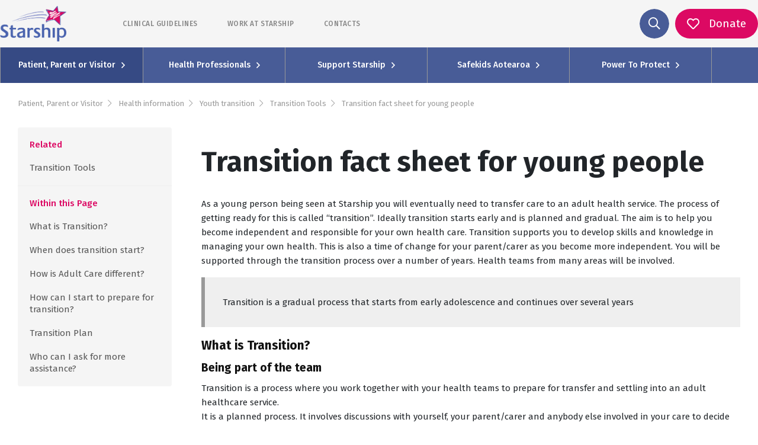

--- FILE ---
content_type: text/html; charset=UTF-8
request_url: https://www.starship.org.nz/transition-fact-sheet-for-young-people
body_size: 67730
content:
<!DOCTYPE html><html lang="en"><head><meta charSet="utf-8"/><meta http-equiv="x-ua-compatible" content="ie=edge"/><meta name="viewport" content="width=device-width, initial-scale=1.0, maximum-scale=1.0, user-scalable=no"/><link rel="stylesheet" href="/assets/styles/fontawesome/css/all.min.css"/><style data-href="/styles.769854ecdb617c749656.css" id="gatsby-global-css">.image-align-left{float:left;margin:0 40px 0 0}.image-align-right{float:right;margin:0 0 0 40px}.image-align-center{text-align:center;display:block;margin-left:auto;margin-right:auto;margin-bottom:20px}.slick-slider{box-sizing:border-box;-webkit-user-select:none;-moz-user-select:none;-ms-user-select:none;user-select:none;-webkit-touch-callout:none;-khtml-user-select:none;touch-action:pan-y;-webkit-tap-highlight-color:transparent}.slick-list,.slick-slider{position:relative;display:block}.slick-list{overflow:hidden;margin:0;padding:0}.slick-list:focus{outline:none}.slick-list.dragging{cursor:pointer;cursor:hand}.slick-slider .slick-list,.slick-slider .slick-track{transform:translateZ(0)}.slick-track{position:relative;top:0;left:0;display:block;margin-left:auto;margin-right:auto}.slick-track:after,.slick-track:before{display:table;content:""}.slick-track:after{clear:both}.slick-loading .slick-track{visibility:hidden}.slick-slide{display:none;float:left;height:100%;min-height:1px}[dir=rtl] .slick-slide{float:right}.slick-slide img{display:block}.slick-slide.slick-loading img{display:none}.slick-slide.dragging img{pointer-events:none}.slick-initialized .slick-slide{display:block}.slick-loading .slick-slide{visibility:hidden}.slick-vertical .slick-slide{display:block;height:auto;border:1px solid transparent}.slick-arrow.slick-hidden{display:none}.slick-loading .slick-list{background:#fff url([data-uri]) 50% no-repeat}@font-face{font-family:slick;font-weight:400;font-style:normal;src:url([data-uri]);src:url([data-uri]?#iefix) format("embedded-opentype"),url([data-uri]) format("woff"),url([data-uri]) format("truetype"),url([data-uri]) format("svg")}.slick-next,.slick-prev{font-size:0;line-height:0;position:absolute;top:50%;display:block;width:20px;height:20px;padding:0;transform:translateY(-50%);cursor:pointer;border:none}.slick-next,.slick-next:focus,.slick-next:hover,.slick-prev,.slick-prev:focus,.slick-prev:hover{color:transparent;outline:none;background:transparent}.slick-next:focus:before,.slick-next:hover:before,.slick-prev:focus:before,.slick-prev:hover:before{opacity:1}.slick-next.slick-disabled:before,.slick-prev.slick-disabled:before{opacity:.25}.slick-next:before,.slick-prev:before{font-family:slick;font-size:20px;line-height:1;opacity:.75;color:#fff;-webkit-font-smoothing:antialiased;-moz-osx-font-smoothing:grayscale}.slick-prev{left:-25px}[dir=rtl] .slick-prev{right:-25px;left:auto}.slick-prev:before{content:"\2190"}[dir=rtl] .slick-prev:before{content:"\2192"}.slick-next{right:-25px}[dir=rtl] .slick-next{right:auto;left:-25px}.slick-next:before{content:"\2192"}[dir=rtl] .slick-next:before{content:"\2190"}.slick-dotted.slick-slider{margin-bottom:30px}.slick-dots{position:absolute;bottom:-25px;display:block;width:100%;padding:0;margin:0;list-style:none;text-align:center}.slick-dots li{position:relative;display:inline-block;margin:0 5px;padding:0}.slick-dots li,.slick-dots li button{width:20px;height:20px;cursor:pointer}.slick-dots li button{font-size:0;line-height:0;display:block;padding:5px;color:transparent;border:0;outline:none;background:transparent}.slick-dots li button:focus,.slick-dots li button:hover{outline:none}.slick-dots li button:focus:before,.slick-dots li button:hover:before{opacity:1}.slick-dots li button:before{font-family:slick;font-size:6px;line-height:20px;position:absolute;top:0;left:0;width:20px;height:20px;content:"\2022";text-align:center;opacity:.25;color:#000;-webkit-font-smoothing:antialiased;-moz-osx-font-smoothing:grayscale}.slick-dots li.slick-active button:before{opacity:.75;color:#000}

/*!
 * Bootstrap v4.5.3 (https://getbootstrap.com/)
 * Copyright 2011-2020 The Bootstrap Authors
 * Copyright 2011-2020 Twitter, Inc.
 * Licensed under MIT (https://github.com/twbs/bootstrap/blob/main/LICENSE)
 */:root{--blue:#485c97;--indigo:#6610f2;--purple:#6f42c1;--pink:#cd6d93;--red:#ff0018;--orange:#ee8434;--yellow:#ffc107;--green:#2ca282;--teal:#20c997;--cyan:#17a2b8;--white:#fff;--gray:#6c757d;--gray-dark:#343a40;--primary:#485c97;--secondary:#dc0963;--success:#2ca282;--info:#17a2b8;--warning:#ffc107;--danger:#ff0018;--light:#f8f9fa;--dark:#343a40;--breakpoint-xs:0;--breakpoint-sm:576px;--breakpoint-md:768px;--breakpoint-lg:992px;--breakpoint-xl:1200px;--font-family-sans-serif:-apple-system,BlinkMacSystemFont,"Segoe UI",Roboto,"Helvetica Neue",Arial,"Noto Sans",sans-serif,"Apple Color Emoji","Segoe UI Emoji","Segoe UI Symbol","Noto Color Emoji";--font-family-monospace:SFMono-Regular,Menlo,Monaco,Consolas,"Liberation Mono","Courier New",monospace}*,:after,:before{box-sizing:border-box}html{font-family:sans-serif;line-height:1.15;-webkit-text-size-adjust:100%;-webkit-tap-highlight-color:rgba(0,0,0,0)}article,aside,figcaption,figure,footer,header,hgroup,main,nav,section{display:block}body{font-family:-apple-system,BlinkMacSystemFont,Segoe UI,Roboto,Helvetica Neue,Arial,Noto Sans,sans-serif,Apple Color Emoji,Segoe UI Emoji,Segoe UI Symbol,Noto Color Emoji;font-size:1rem;font-weight:400;line-height:1.5;color:#212529;text-align:left;background-color:#fff}[tabindex="-1"]:focus:not(:focus-visible){outline:0!important}hr{box-sizing:content-box;height:0;overflow:visible}h1,h2,h3,h4,h5,h6{margin-top:0;margin-bottom:.5rem}p{margin-top:0;margin-bottom:1rem}abbr[data-original-title],abbr[title]{text-decoration:underline;-webkit-text-decoration:underline dotted;text-decoration:underline dotted;cursor:help;border-bottom:0;-webkit-text-decoration-skip-ink:none;text-decoration-skip-ink:none}address{font-style:normal;line-height:inherit}address,dl,ol,ul{margin-bottom:1rem}dl,ol,ul{margin-top:0}ol ol,ol ul,ul ol,ul ul{margin-bottom:0}dt{font-weight:700}dd{margin-bottom:.5rem;margin-left:0}blockquote{margin:0 0 1rem}b,strong{font-weight:bolder}small{font-size:80%}sub,sup{position:relative;font-size:75%;line-height:0;vertical-align:baseline}sub{bottom:-.25em}sup{top:-.5em}a{text-decoration:none;background-color:transparent}a:hover{color:#2f3c63;text-decoration:underline}a:not([href]):not([class]),a:not([href]):not([class]):hover{color:inherit;text-decoration:none}code,kbd,pre,samp{font-family:SFMono-Regular,Menlo,Monaco,Consolas,Liberation Mono,Courier New,monospace;font-size:1em}pre{margin-top:0;margin-bottom:1rem;overflow:auto;-ms-overflow-style:scrollbar}figure{margin:0 0 1rem}img{border-style:none}img,svg{vertical-align:middle}svg{overflow:hidden}table{border-collapse:collapse}caption{padding-top:.75rem;padding-bottom:.75rem;color:#6c757d;text-align:left;caption-side:bottom}th{text-align:inherit;text-align:-webkit-match-parent}label{display:inline-block;margin-bottom:.5rem}button{border-radius:0}button:focus{outline:1px dotted;outline:5px auto -webkit-focus-ring-color}button,input,optgroup,select,textarea{margin:0;font-family:inherit;font-size:inherit;line-height:inherit}button,input{overflow:visible}button,select{text-transform:none}[role=button]{cursor:pointer}select{word-wrap:normal}[type=button],[type=reset],[type=submit],button{-webkit-appearance:button}[type=button]:not(:disabled),[type=reset]:not(:disabled),[type=submit]:not(:disabled),button:not(:disabled){cursor:pointer}[type=button]::-moz-focus-inner,[type=reset]::-moz-focus-inner,[type=submit]::-moz-focus-inner,button::-moz-focus-inner{padding:0;border-style:none}input[type=checkbox],input[type=radio]{box-sizing:border-box;padding:0}textarea{overflow:auto;resize:vertical}fieldset{min-width:0;padding:0;margin:0;border:0}legend{display:block;width:100%;max-width:100%;padding:0;margin-bottom:.5rem;font-size:1.5rem;line-height:inherit;color:inherit;white-space:normal}progress{vertical-align:baseline}[type=number]::-webkit-inner-spin-button,[type=number]::-webkit-outer-spin-button{height:auto}[type=search]{outline-offset:-2px;-webkit-appearance:none}[type=search]::-webkit-search-decoration{-webkit-appearance:none}::-webkit-file-upload-button{font:inherit;-webkit-appearance:button}output{display:inline-block}summary{display:list-item;cursor:pointer}template{display:none}[hidden]{display:none!important}.h1,.h2,.h3,.h4,.h5,.h6,h1,h2,h3,h4,h5,h6{margin-bottom:.5rem;font-weight:500;line-height:1.2}.h1,h1{font-size:2.5rem}.h2,h2{font-size:2rem}.h3,h3{font-size:1.75rem}.h4,h4{font-size:1.5rem}.h5,h5{font-size:1.25rem}.h6,h6{font-size:1rem}.lead{font-size:1.25rem;font-weight:300}.display-1{font-size:6rem}.display-1,.display-2{font-weight:300;line-height:1.2}.display-2{font-size:5.5rem}.display-3{font-size:4.5rem}.display-3,.display-4{font-weight:300;line-height:1.2}.display-4{font-size:3.5rem}hr{margin-top:1rem;margin-bottom:1rem;border:0;border-top:1px solid rgba(0,0,0,.1)}.small,small{font-size:80%;font-weight:400}.mark,mark{padding:.2em;background-color:#fcf8e3}.list-inline,.list-unstyled{padding-left:0;list-style:none}.list-inline-item{display:inline-block}.list-inline-item:not(:last-child){margin-right:.5rem}.initialism{font-size:90%;text-transform:uppercase}.blockquote{margin-bottom:1rem;font-size:1.25rem}.blockquote-footer{display:block;font-size:80%;color:#6c757d}.blockquote-footer:before{content:"\2014\A0"}.img-fluid,.img-thumbnail{max-width:100%;height:auto}.img-thumbnail{padding:.25rem;background-color:#fff;border:1px solid #dee2e6;border-radius:.25rem}.figure{display:inline-block}.figure-img{margin-bottom:.5rem;line-height:1}.figure-caption{font-size:90%;color:#6c757d}code{font-size:87.5%;color:#cd6d93;word-wrap:break-word}a>code{color:inherit}kbd{padding:.2rem .4rem;font-size:87.5%;color:#fff;background-color:#212529;border-radius:.2rem}kbd kbd{padding:0;font-size:100%;font-weight:700}pre{display:block;font-size:87.5%;color:#212529}pre code{font-size:inherit;color:inherit;word-break:normal}.pre-scrollable{max-height:340px;overflow-y:scroll}.container,.container-fluid,.container-lg,.container-md,.container-sm,.container-xl{width:100%;padding-right:10px;padding-left:10px;margin-right:auto;margin-left:auto}@media (min-width:576px){.container,.container-sm{max-width:540px}}@media (min-width:768px){.container,.container-md,.container-sm{max-width:720px}}@media (min-width:992px){.container,.container-lg,.container-md,.container-sm{max-width:960px}}@media (min-width:1200px){.container,.container-lg,.container-md,.container-sm,.container-xl{max-width:1140px}}.row{display:flex;flex-wrap:wrap;margin-right:-10px;margin-left:-10px}.no-gutters{margin-right:0;margin-left:0}.no-gutters>.col,.no-gutters>[class*=col-]{padding-right:0;padding-left:0}.col,.col-1,.col-2,.col-3,.col-4,.col-5,.col-6,.col-7,.col-8,.col-9,.col-10,.col-11,.col-12,.col-auto,.col-lg,.col-lg-1,.col-lg-2,.col-lg-3,.col-lg-4,.col-lg-5,.col-lg-6,.col-lg-7,.col-lg-8,.col-lg-9,.col-lg-10,.col-lg-11,.col-lg-12,.col-lg-auto,.col-md,.col-md-1,.col-md-2,.col-md-3,.col-md-4,.col-md-5,.col-md-6,.col-md-7,.col-md-8,.col-md-9,.col-md-10,.col-md-11,.col-md-12,.col-md-auto,.col-sm,.col-sm-1,.col-sm-2,.col-sm-3,.col-sm-4,.col-sm-5,.col-sm-6,.col-sm-7,.col-sm-8,.col-sm-9,.col-sm-10,.col-sm-11,.col-sm-12,.col-sm-auto,.col-xl,.col-xl-1,.col-xl-2,.col-xl-3,.col-xl-4,.col-xl-5,.col-xl-6,.col-xl-7,.col-xl-8,.col-xl-9,.col-xl-10,.col-xl-11,.col-xl-12,.col-xl-auto{position:relative;width:100%;padding-right:10px;padding-left:10px}.col{flex-basis:0;flex-grow:1;max-width:100%}.row-cols-1>*{flex:0 0 100%;max-width:100%}.row-cols-2>*{flex:0 0 50%;max-width:50%}.row-cols-3>*{flex:0 0 33.33333%;max-width:33.33333%}.row-cols-4>*{flex:0 0 25%;max-width:25%}.row-cols-5>*{flex:0 0 20%;max-width:20%}.row-cols-6>*{flex:0 0 16.66667%;max-width:16.66667%}.col-auto{flex:0 0 auto;width:auto;max-width:100%}.col-1{flex:0 0 8.33333%;max-width:8.33333%}.col-2{flex:0 0 16.66667%;max-width:16.66667%}.col-3{flex:0 0 25%;max-width:25%}.col-4{flex:0 0 33.33333%;max-width:33.33333%}.col-5{flex:0 0 41.66667%;max-width:41.66667%}.col-6{flex:0 0 50%;max-width:50%}.col-7{flex:0 0 58.33333%;max-width:58.33333%}.col-8{flex:0 0 66.66667%;max-width:66.66667%}.col-9{flex:0 0 75%;max-width:75%}.col-10{flex:0 0 83.33333%;max-width:83.33333%}.col-11{flex:0 0 91.66667%;max-width:91.66667%}.col-12{flex:0 0 100%;max-width:100%}.order-first{order:-1}.order-last{order:13}.order-0{order:0}.order-1{order:1}.order-2{order:2}.order-3{order:3}.order-4{order:4}.order-5{order:5}.order-6{order:6}.order-7{order:7}.order-8{order:8}.order-9{order:9}.order-10{order:10}.order-11{order:11}.order-12{order:12}.offset-1{margin-left:8.33333%}.offset-2{margin-left:16.66667%}.offset-3{margin-left:25%}.offset-4{margin-left:33.33333%}.offset-5{margin-left:41.66667%}.offset-6{margin-left:50%}.offset-7{margin-left:58.33333%}.offset-8{margin-left:66.66667%}.offset-9{margin-left:75%}.offset-10{margin-left:83.33333%}.offset-11{margin-left:91.66667%}@media (min-width:576px){.col-sm{flex-basis:0;flex-grow:1;max-width:100%}.row-cols-sm-1>*{flex:0 0 100%;max-width:100%}.row-cols-sm-2>*{flex:0 0 50%;max-width:50%}.row-cols-sm-3>*{flex:0 0 33.33333%;max-width:33.33333%}.row-cols-sm-4>*{flex:0 0 25%;max-width:25%}.row-cols-sm-5>*{flex:0 0 20%;max-width:20%}.row-cols-sm-6>*{flex:0 0 16.66667%;max-width:16.66667%}.col-sm-auto{flex:0 0 auto;width:auto;max-width:100%}.col-sm-1{flex:0 0 8.33333%;max-width:8.33333%}.col-sm-2{flex:0 0 16.66667%;max-width:16.66667%}.col-sm-3{flex:0 0 25%;max-width:25%}.col-sm-4{flex:0 0 33.33333%;max-width:33.33333%}.col-sm-5{flex:0 0 41.66667%;max-width:41.66667%}.col-sm-6{flex:0 0 50%;max-width:50%}.col-sm-7{flex:0 0 58.33333%;max-width:58.33333%}.col-sm-8{flex:0 0 66.66667%;max-width:66.66667%}.col-sm-9{flex:0 0 75%;max-width:75%}.col-sm-10{flex:0 0 83.33333%;max-width:83.33333%}.col-sm-11{flex:0 0 91.66667%;max-width:91.66667%}.col-sm-12{flex:0 0 100%;max-width:100%}.order-sm-first{order:-1}.order-sm-last{order:13}.order-sm-0{order:0}.order-sm-1{order:1}.order-sm-2{order:2}.order-sm-3{order:3}.order-sm-4{order:4}.order-sm-5{order:5}.order-sm-6{order:6}.order-sm-7{order:7}.order-sm-8{order:8}.order-sm-9{order:9}.order-sm-10{order:10}.order-sm-11{order:11}.order-sm-12{order:12}.offset-sm-0{margin-left:0}.offset-sm-1{margin-left:8.33333%}.offset-sm-2{margin-left:16.66667%}.offset-sm-3{margin-left:25%}.offset-sm-4{margin-left:33.33333%}.offset-sm-5{margin-left:41.66667%}.offset-sm-6{margin-left:50%}.offset-sm-7{margin-left:58.33333%}.offset-sm-8{margin-left:66.66667%}.offset-sm-9{margin-left:75%}.offset-sm-10{margin-left:83.33333%}.offset-sm-11{margin-left:91.66667%}}@media (min-width:768px){.col-md{flex-basis:0;flex-grow:1;max-width:100%}.row-cols-md-1>*{flex:0 0 100%;max-width:100%}.row-cols-md-2>*{flex:0 0 50%;max-width:50%}.row-cols-md-3>*{flex:0 0 33.33333%;max-width:33.33333%}.row-cols-md-4>*{flex:0 0 25%;max-width:25%}.row-cols-md-5>*{flex:0 0 20%;max-width:20%}.row-cols-md-6>*{flex:0 0 16.66667%;max-width:16.66667%}.col-md-auto{flex:0 0 auto;width:auto;max-width:100%}.col-md-1{flex:0 0 8.33333%;max-width:8.33333%}.col-md-2{flex:0 0 16.66667%;max-width:16.66667%}.col-md-3{flex:0 0 25%;max-width:25%}.col-md-4{flex:0 0 33.33333%;max-width:33.33333%}.col-md-5{flex:0 0 41.66667%;max-width:41.66667%}.col-md-6{flex:0 0 50%;max-width:50%}.col-md-7{flex:0 0 58.33333%;max-width:58.33333%}.col-md-8{flex:0 0 66.66667%;max-width:66.66667%}.col-md-9{flex:0 0 75%;max-width:75%}.col-md-10{flex:0 0 83.33333%;max-width:83.33333%}.col-md-11{flex:0 0 91.66667%;max-width:91.66667%}.col-md-12{flex:0 0 100%;max-width:100%}.order-md-first{order:-1}.order-md-last{order:13}.order-md-0{order:0}.order-md-1{order:1}.order-md-2{order:2}.order-md-3{order:3}.order-md-4{order:4}.order-md-5{order:5}.order-md-6{order:6}.order-md-7{order:7}.order-md-8{order:8}.order-md-9{order:9}.order-md-10{order:10}.order-md-11{order:11}.order-md-12{order:12}.offset-md-0{margin-left:0}.offset-md-1{margin-left:8.33333%}.offset-md-2{margin-left:16.66667%}.offset-md-3{margin-left:25%}.offset-md-4{margin-left:33.33333%}.offset-md-5{margin-left:41.66667%}.offset-md-6{margin-left:50%}.offset-md-7{margin-left:58.33333%}.offset-md-8{margin-left:66.66667%}.offset-md-9{margin-left:75%}.offset-md-10{margin-left:83.33333%}.offset-md-11{margin-left:91.66667%}}@media (min-width:992px){.col-lg{flex-basis:0;flex-grow:1;max-width:100%}.row-cols-lg-1>*{flex:0 0 100%;max-width:100%}.row-cols-lg-2>*{flex:0 0 50%;max-width:50%}.row-cols-lg-3>*{flex:0 0 33.33333%;max-width:33.33333%}.row-cols-lg-4>*{flex:0 0 25%;max-width:25%}.row-cols-lg-5>*{flex:0 0 20%;max-width:20%}.row-cols-lg-6>*{flex:0 0 16.66667%;max-width:16.66667%}.col-lg-auto{flex:0 0 auto;width:auto;max-width:100%}.col-lg-1{flex:0 0 8.33333%;max-width:8.33333%}.col-lg-2{flex:0 0 16.66667%;max-width:16.66667%}.col-lg-3{flex:0 0 25%;max-width:25%}.col-lg-4{flex:0 0 33.33333%;max-width:33.33333%}.col-lg-5{flex:0 0 41.66667%;max-width:41.66667%}.col-lg-6{flex:0 0 50%;max-width:50%}.col-lg-7{flex:0 0 58.33333%;max-width:58.33333%}.col-lg-8{flex:0 0 66.66667%;max-width:66.66667%}.col-lg-9{flex:0 0 75%;max-width:75%}.col-lg-10{flex:0 0 83.33333%;max-width:83.33333%}.col-lg-11{flex:0 0 91.66667%;max-width:91.66667%}.col-lg-12{flex:0 0 100%;max-width:100%}.order-lg-first{order:-1}.order-lg-last{order:13}.order-lg-0{order:0}.order-lg-1{order:1}.order-lg-2{order:2}.order-lg-3{order:3}.order-lg-4{order:4}.order-lg-5{order:5}.order-lg-6{order:6}.order-lg-7{order:7}.order-lg-8{order:8}.order-lg-9{order:9}.order-lg-10{order:10}.order-lg-11{order:11}.order-lg-12{order:12}.offset-lg-0{margin-left:0}.offset-lg-1{margin-left:8.33333%}.offset-lg-2{margin-left:16.66667%}.offset-lg-3{margin-left:25%}.offset-lg-4{margin-left:33.33333%}.offset-lg-5{margin-left:41.66667%}.offset-lg-6{margin-left:50%}.offset-lg-7{margin-left:58.33333%}.offset-lg-8{margin-left:66.66667%}.offset-lg-9{margin-left:75%}.offset-lg-10{margin-left:83.33333%}.offset-lg-11{margin-left:91.66667%}}@media (min-width:1200px){.col-xl{flex-basis:0;flex-grow:1;max-width:100%}.row-cols-xl-1>*{flex:0 0 100%;max-width:100%}.row-cols-xl-2>*{flex:0 0 50%;max-width:50%}.row-cols-xl-3>*{flex:0 0 33.33333%;max-width:33.33333%}.row-cols-xl-4>*{flex:0 0 25%;max-width:25%}.row-cols-xl-5>*{flex:0 0 20%;max-width:20%}.row-cols-xl-6>*{flex:0 0 16.66667%;max-width:16.66667%}.col-xl-auto{flex:0 0 auto;width:auto;max-width:100%}.col-xl-1{flex:0 0 8.33333%;max-width:8.33333%}.col-xl-2{flex:0 0 16.66667%;max-width:16.66667%}.col-xl-3{flex:0 0 25%;max-width:25%}.col-xl-4{flex:0 0 33.33333%;max-width:33.33333%}.col-xl-5{flex:0 0 41.66667%;max-width:41.66667%}.col-xl-6{flex:0 0 50%;max-width:50%}.col-xl-7{flex:0 0 58.33333%;max-width:58.33333%}.col-xl-8{flex:0 0 66.66667%;max-width:66.66667%}.col-xl-9{flex:0 0 75%;max-width:75%}.col-xl-10{flex:0 0 83.33333%;max-width:83.33333%}.col-xl-11{flex:0 0 91.66667%;max-width:91.66667%}.col-xl-12{flex:0 0 100%;max-width:100%}.order-xl-first{order:-1}.order-xl-last{order:13}.order-xl-0{order:0}.order-xl-1{order:1}.order-xl-2{order:2}.order-xl-3{order:3}.order-xl-4{order:4}.order-xl-5{order:5}.order-xl-6{order:6}.order-xl-7{order:7}.order-xl-8{order:8}.order-xl-9{order:9}.order-xl-10{order:10}.order-xl-11{order:11}.order-xl-12{order:12}.offset-xl-0{margin-left:0}.offset-xl-1{margin-left:8.33333%}.offset-xl-2{margin-left:16.66667%}.offset-xl-3{margin-left:25%}.offset-xl-4{margin-left:33.33333%}.offset-xl-5{margin-left:41.66667%}.offset-xl-6{margin-left:50%}.offset-xl-7{margin-left:58.33333%}.offset-xl-8{margin-left:66.66667%}.offset-xl-9{margin-left:75%}.offset-xl-10{margin-left:83.33333%}.offset-xl-11{margin-left:91.66667%}}.table{width:100%;margin-bottom:1rem;color:#212529}.table td,.table th{padding:.75rem;vertical-align:top;border-top:1px solid #dee2e6}.table thead th{vertical-align:bottom;border-bottom:2px solid #dee2e6}.table tbody+tbody{border-top:2px solid #dee2e6}.table-sm td,.table-sm th{padding:.3rem}.table-bordered,.table-bordered td,.table-bordered th{border:1px solid #dee2e6}.table-bordered thead td,.table-bordered thead th{border-bottom-width:2px}.table-borderless tbody+tbody,.table-borderless td,.table-borderless th,.table-borderless thead th{border:0}.table-striped tbody tr:nth-of-type(odd){background-color:rgba(0,0,0,.05)}.table-hover tbody tr:hover{color:#212529;background-color:rgba(0,0,0,.075)}.table-primary,.table-primary>td,.table-primary>th{background-color:#ccd1e2}.table-primary tbody+tbody,.table-primary td,.table-primary th,.table-primary thead th{border-color:#a0aac9}.table-hover .table-primary:hover,.table-hover .table-primary:hover>td,.table-hover .table-primary:hover>th{background-color:#bcc2d9}.table-secondary,.table-secondary>td,.table-secondary>th{background-color:#f5bad3}.table-secondary tbody+tbody,.table-secondary td,.table-secondary th,.table-secondary thead th{border-color:#ed7fae}.table-hover .table-secondary:hover,.table-hover .table-secondary:hover>td,.table-hover .table-secondary:hover>th{background-color:#f2a4c5}.table-success,.table-success>td,.table-success>th{background-color:#c4e5dc}.table-success tbody+tbody,.table-success td,.table-success th,.table-success thead th{border-color:#91cfbe}.table-hover .table-success:hover,.table-hover .table-success:hover>td,.table-hover .table-success:hover>th{background-color:#b2ddd2}.table-info,.table-info>td,.table-info>th{background-color:#bee5eb}.table-info tbody+tbody,.table-info td,.table-info th,.table-info thead th{border-color:#86cfda}.table-hover .table-info:hover,.table-hover .table-info:hover>td,.table-hover .table-info:hover>th{background-color:#abdde5}.table-warning,.table-warning>td,.table-warning>th{background-color:#ffeeba}.table-warning tbody+tbody,.table-warning td,.table-warning th,.table-warning thead th{border-color:#ffdf7e}.table-hover .table-warning:hover,.table-hover .table-warning:hover>td,.table-hover .table-warning:hover>th{background-color:#ffe8a1}.table-danger,.table-danger>td,.table-danger>th{background-color:#ffb8be}.table-danger tbody+tbody,.table-danger td,.table-danger th,.table-danger thead th{border-color:#ff7a87}.table-hover .table-danger:hover,.table-hover .table-danger:hover>td,.table-hover .table-danger:hover>th{background-color:#ff9fa7}.table-light,.table-light>td,.table-light>th{background-color:#fdfdfe}.table-light tbody+tbody,.table-light td,.table-light th,.table-light thead th{border-color:#fbfcfc}.table-hover .table-light:hover,.table-hover .table-light:hover>td,.table-hover .table-light:hover>th{background-color:#ececf6}.table-dark,.table-dark>td,.table-dark>th{background-color:#c6c8ca}.table-dark tbody+tbody,.table-dark td,.table-dark th,.table-dark thead th{border-color:#95999c}.table-hover .table-dark:hover,.table-hover .table-dark:hover>td,.table-hover .table-dark:hover>th{background-color:#b9bbbe}.table-active,.table-active>td,.table-active>th,.table-hover .table-active:hover,.table-hover .table-active:hover>td,.table-hover .table-active:hover>th{background-color:rgba(0,0,0,.075)}.table .thead-dark th{color:#fff;background-color:#343a40;border-color:#454d55}.table .thead-light th{color:#495057;background-color:#e9ecef;border-color:#dee2e6}.table-dark{color:#fff;background-color:#343a40}.table-dark td,.table-dark th,.table-dark thead th{border-color:#454d55}.table-dark.table-bordered{border:0}.table-dark.table-striped tbody tr:nth-of-type(odd){background-color:hsla(0,0%,100%,.05)}.table-dark.table-hover tbody tr:hover{color:#fff;background-color:hsla(0,0%,100%,.075)}@media (max-width:575.98px){.table-responsive-sm{display:block;width:100%;overflow-x:auto;-webkit-overflow-scrolling:touch}.table-responsive-sm>.table-bordered{border:0}}@media (max-width:767.98px){.table-responsive-md{display:block;width:100%;overflow-x:auto;-webkit-overflow-scrolling:touch}.table-responsive-md>.table-bordered{border:0}}@media (max-width:991.98px){.table-responsive-lg{display:block;width:100%;overflow-x:auto;-webkit-overflow-scrolling:touch}.table-responsive-lg>.table-bordered{border:0}}@media (max-width:1199.98px){.table-responsive-xl{display:block;width:100%;overflow-x:auto;-webkit-overflow-scrolling:touch}.table-responsive-xl>.table-bordered{border:0}}.table-responsive{display:block;width:100%;overflow-x:auto;-webkit-overflow-scrolling:touch}.table-responsive>.table-bordered{border:0}.calculator-page .main input:not([type=reset]):not([type=button]):not([type=checkbox]):not([type=radio]),.calculator-page .main output,.calculator-page main input:not([type=reset]):not([type=button]):not([type=checkbox]):not([type=radio]),.calculator-page main output,.form-control{display:block;width:100%;height:calc(1.5em + .75rem + 2px);padding:.375rem .75rem;font-size:1rem;font-weight:400;line-height:1.5;color:#495057;background-color:#fff;background-clip:padding-box;border:1px solid #ccc;border-radius:2px;transition:border-color .15s ease-in-out,box-shadow .15s ease-in-out}@media (prefers-reduced-motion:reduce){.calculator-page .main input:not([type=reset]):not([type=button]):not([type=checkbox]):not([type=radio]),.calculator-page .main output,.calculator-page main input:not([type=reset]):not([type=button]):not([type=checkbox]):not([type=radio]),.calculator-page main output,.form-control{transition:none}}.calculator-page .main input:not([type=radio]):not([type=checkbox]):not([type=button]):not([type=reset])::-ms-expand,.calculator-page .main output::-ms-expand,.calculator-page main input:not([type=radio]):not([type=checkbox]):not([type=button]):not([type=reset])::-ms-expand,.calculator-page main output::-ms-expand,.form-control::-ms-expand{background-color:transparent;border:0}.calculator-page .main input:-moz-focusring:not([type=reset]):not([type=button]):not([type=checkbox]):not([type=radio]),.calculator-page .main output:-moz-focusring,.calculator-page main input:-moz-focusring:not([type=reset]):not([type=button]):not([type=checkbox]):not([type=radio]),.calculator-page main output:-moz-focusring,.form-control:-moz-focusring{color:transparent;text-shadow:0 0 0 #495057}.calculator-page .main input:focus:not([type=reset]):not([type=button]):not([type=checkbox]):not([type=radio]),.calculator-page .main output:focus,.calculator-page main input:focus:not([type=reset]):not([type=button]):not([type=checkbox]):not([type=radio]),.calculator-page main output:focus,.form-control:focus{color:#495057;background-color:#fff;border-color:#93a1cc;outline:0;box-shadow:0 0 0 .2rem rgba(72,92,151,.25)}.calculator-page .main input:not([type=radio]):not([type=checkbox]):not([type=button]):not([type=reset])::-moz-placeholder,.calculator-page .main output::-moz-placeholder,.calculator-page main input:not([type=radio]):not([type=checkbox]):not([type=button]):not([type=reset])::-moz-placeholder,.calculator-page main output::-moz-placeholder,.form-control::-moz-placeholder{color:#a5a5a5;opacity:1}.calculator-page .main input:not([type=radio]):not([type=checkbox]):not([type=button]):not([type=reset]):-ms-input-placeholder,.calculator-page .main output:-ms-input-placeholder,.calculator-page main input:not([type=radio]):not([type=checkbox]):not([type=button]):not([type=reset]):-ms-input-placeholder,.calculator-page main output:-ms-input-placeholder,.form-control:-ms-input-placeholder{color:#a5a5a5;opacity:1}.calculator-page .main input:not([type=radio]):not([type=checkbox]):not([type=button]):not([type=reset])::placeholder,.calculator-page .main output::placeholder,.calculator-page main input:not([type=radio]):not([type=checkbox]):not([type=button]):not([type=reset])::placeholder,.calculator-page main output::placeholder,.form-control::placeholder{color:#a5a5a5;opacity:1}.calculator-page .main input:disabled:not([type=reset]):not([type=button]):not([type=checkbox]):not([type=radio]),.calculator-page .main input[readonly]:not([type=reset]):not([type=button]):not([type=checkbox]):not([type=radio]),.calculator-page .main output:disabled,.calculator-page .main output[readonly],.calculator-page main input:disabled:not([type=reset]):not([type=button]):not([type=checkbox]):not([type=radio]),.calculator-page main input[readonly]:not([type=reset]):not([type=button]):not([type=checkbox]):not([type=radio]),.calculator-page main output:disabled,.calculator-page main output[readonly],.form-control:disabled,.form-control[readonly]{background-color:#e9ecef;opacity:1}.calculator-page .main input[type=date]:not([type=reset]):not([type=button]):not([type=checkbox]):not([type=radio]),.calculator-page .main input[type=datetime-local]:not([type=reset]):not([type=button]):not([type=checkbox]):not([type=radio]),.calculator-page .main input[type=month]:not([type=reset]):not([type=button]):not([type=checkbox]):not([type=radio]),.calculator-page .main input[type=time]:not([type=reset]):not([type=button]):not([type=checkbox]):not([type=radio]),.calculator-page main input[type=date]:not([type=reset]):not([type=button]):not([type=checkbox]):not([type=radio]),.calculator-page main input[type=datetime-local]:not([type=reset]):not([type=button]):not([type=checkbox]):not([type=radio]),.calculator-page main input[type=month]:not([type=reset]):not([type=button]):not([type=checkbox]):not([type=radio]),.calculator-page main input[type=time]:not([type=reset]):not([type=button]):not([type=checkbox]):not([type=radio]),input[type=date].form-control,input[type=datetime-local].form-control,input[type=month].form-control,input[type=time].form-control{-webkit-appearance:none;-moz-appearance:none;appearance:none}select.form-control:focus::-ms-value{color:#495057;background-color:#fff}.form-control-file,.form-control-range{display:block;width:100%}.col-form-label{padding-top:calc(.375rem + 1px);padding-bottom:calc(.375rem + 1px);margin-bottom:0;font-size:inherit;line-height:1.5}.col-form-label-lg{padding-top:calc(.5rem + 1px);padding-bottom:calc(.5rem + 1px);font-size:1.25rem;line-height:1.5}.col-form-label-sm{padding-top:calc(.25rem + 1px);padding-bottom:calc(.25rem + 1px);font-size:.875rem;line-height:1.5}.form-control-plaintext{display:block;width:100%;padding:.375rem 0;margin-bottom:0;font-size:1rem;line-height:1.5;color:#212529;background-color:transparent;border:solid transparent;border-width:1px 0}.form-control-plaintext.form-control-lg,.form-control-plaintext.form-control-sm{padding-right:0;padding-left:0}.form-control-sm{height:calc(1.5em + .5rem + 2px);padding:.25rem .5rem;font-size:.875rem;line-height:1.5;border-radius:.2rem}.form-control-lg{height:calc(1.5em + 1rem + 2px);padding:.5rem 1rem;font-size:1.25rem;line-height:1.5;border-radius:.3rem}select.form-control[multiple],select.form-control[size],textarea.form-control{height:auto}.form-group{margin-bottom:1rem}.form-text{display:block;margin-top:.25rem}.form-row{display:flex;flex-wrap:wrap;margin-right:-7.5px;margin-left:-7.5px}.form-row>.col,.form-row>[class*=col-]{padding-right:7.5px;padding-left:7.5px}.form-check{position:relative;display:block;padding-left:1.25rem}.form-check-input{position:absolute;margin-top:.3rem;margin-left:-1.25rem}.form-check-input:disabled~.form-check-label,.form-check-input[disabled]~.form-check-label{color:#6c757d}.form-check-label{margin-bottom:0}.form-check-inline{display:inline-flex;align-items:center;padding-left:0;margin-right:.75rem}.form-check-inline .form-check-input{position:static;margin-top:0;margin-right:.3125rem;margin-left:0}.valid-feedback{display:none;width:100%;margin-top:.25rem;font-size:80%;color:#2ca282}.valid-tooltip{position:absolute;top:100%;left:0;z-index:5;display:none;max-width:100%;padding:.25rem .5rem;margin-top:.1rem;font-size:.875rem;line-height:1.5;color:#fff;background-color:rgba(44,162,130,.9);border-radius:.25rem}.is-valid~.valid-feedback,.is-valid~.valid-tooltip,.was-validated :valid~.valid-feedback,.was-validated :valid~.valid-tooltip{display:block}.calculator-page .main .was-validated input:valid:not([type=reset]):not([type=button]):not([type=checkbox]):not([type=radio]),.calculator-page .main .was-validated output:valid,.calculator-page .main input.is-valid:not([type=reset]):not([type=button]):not([type=checkbox]):not([type=radio]),.calculator-page .main output.is-valid,.calculator-page main .was-validated input:valid:not([type=reset]):not([type=button]):not([type=checkbox]):not([type=radio]),.calculator-page main .was-validated output:valid,.calculator-page main input.is-valid:not([type=reset]):not([type=button]):not([type=checkbox]):not([type=radio]),.calculator-page main output.is-valid,.form-control.is-valid,.was-validated .calculator-page .main input:valid:not([type=reset]):not([type=button]):not([type=checkbox]):not([type=radio]),.was-validated .calculator-page .main output:valid,.was-validated .calculator-page main input:valid:not([type=reset]):not([type=button]):not([type=checkbox]):not([type=radio]),.was-validated .calculator-page main output:valid,.was-validated .form-control:valid{border-color:#2ca282;padding-right:calc(1.5em + .75rem);background-image:url("data:image/svg+xml;charset=utf-8,%3Csvg xmlns='http://www.w3.org/2000/svg' width='8' height='8' viewBox='0 0 8 8'%3E%3Cpath fill='%232ca282' d='M2.3 6.73L.6 4.53c-.4-1.04.46-1.4 1.1-.8l1.1 1.4 3.4-3.8c.6-.63 1.6-.27 1.2.7l-4 4.6c-.43.5-.8.4-1.1.1z'/%3E%3C/svg%3E");background-repeat:no-repeat;background-position:right calc(.375em + .1875rem) center;background-size:calc(.75em + .375rem) calc(.75em + .375rem)}.calculator-page .main .was-validated input:valid:focus:not([type=reset]):not([type=button]):not([type=checkbox]):not([type=radio]),.calculator-page .main .was-validated output:valid:focus,.calculator-page .main input.is-valid:focus:not([type=reset]):not([type=button]):not([type=checkbox]):not([type=radio]),.calculator-page .main output.is-valid:focus,.calculator-page main .was-validated input:valid:focus:not([type=reset]):not([type=button]):not([type=checkbox]):not([type=radio]),.calculator-page main .was-validated output:valid:focus,.calculator-page main input.is-valid:focus:not([type=reset]):not([type=button]):not([type=checkbox]):not([type=radio]),.calculator-page main output.is-valid:focus,.form-control.is-valid:focus,.was-validated .calculator-page .main input:valid:focus:not([type=reset]):not([type=button]):not([type=checkbox]):not([type=radio]),.was-validated .calculator-page .main output:valid:focus,.was-validated .calculator-page main input:valid:focus:not([type=reset]):not([type=button]):not([type=checkbox]):not([type=radio]),.was-validated .calculator-page main output:valid:focus,.was-validated .form-control:valid:focus{border-color:#2ca282;box-shadow:0 0 0 .2rem rgba(44,162,130,.25)}.was-validated textarea.form-control:valid,textarea.form-control.is-valid{padding-right:calc(1.5em + .75rem);background-position:top calc(.375em + .1875rem) right calc(.375em + .1875rem)}.calculator-page .main .was-validated select:valid,.calculator-page .main select.is-valid,.calculator-page main .was-validated select:valid,.calculator-page main select.is-valid,.custom-select.is-valid,.was-validated .calculator-page .main select:valid,.was-validated .calculator-page main select:valid,.was-validated .custom-select:valid{border-color:#2ca282;padding-right:calc(.75em + 2.3125rem);background:url("data:image/svg+xml;charset=utf-8,%3Csvg xmlns='http://www.w3.org/2000/svg' width='4' height='5' viewBox='0 0 4 5'%3E%3Cpath fill='%23343a40' d='M2 0L0 2h4zm0 5L0 3h4z'/%3E%3C/svg%3E") no-repeat right .75rem center/8px 10px,url("data:image/svg+xml;charset=utf-8,%3Csvg xmlns='http://www.w3.org/2000/svg' width='8' height='8' viewBox='0 0 8 8'%3E%3Cpath fill='%232ca282' d='M2.3 6.73L.6 4.53c-.4-1.04.46-1.4 1.1-.8l1.1 1.4 3.4-3.8c.6-.63 1.6-.27 1.2.7l-4 4.6c-.43.5-.8.4-1.1.1z'/%3E%3C/svg%3E") #fff no-repeat center right 1.75rem/calc(.75em + .375rem) calc(.75em + .375rem)}.calculator-page .main .was-validated select:valid:focus,.calculator-page .main select.is-valid:focus,.calculator-page main .was-validated select:valid:focus,.calculator-page main select.is-valid:focus,.custom-select.is-valid:focus,.was-validated .calculator-page .main select:valid:focus,.was-validated .calculator-page main select:valid:focus,.was-validated .custom-select:valid:focus{border-color:#2ca282;box-shadow:0 0 0 .2rem rgba(44,162,130,.25)}.form-check-input.is-valid~.form-check-label,.was-validated .form-check-input:valid~.form-check-label{color:#2ca282}.form-check-input.is-valid~.valid-feedback,.form-check-input.is-valid~.valid-tooltip,.was-validated .form-check-input:valid~.valid-feedback,.was-validated .form-check-input:valid~.valid-tooltip{display:block}.custom-control-input.is-valid~.custom-control-label,.was-validated .custom-control-input:valid~.custom-control-label{color:#2ca282}.custom-control-input.is-valid~.custom-control-label:before,.was-validated .custom-control-input:valid~.custom-control-label:before{border-color:#2ca282}.custom-control-input.is-valid:checked~.custom-control-label:before,.was-validated .custom-control-input:valid:checked~.custom-control-label:before{border-color:#38c9a2;background-color:#38c9a2}.custom-control-input.is-valid:focus~.custom-control-label:before,.was-validated .custom-control-input:valid:focus~.custom-control-label:before{box-shadow:0 0 0 .2rem rgba(44,162,130,.25)}.custom-control-input.is-valid:focus:not(:checked)~.custom-control-label:before,.custom-file-input.is-valid~.custom-file-label,.was-validated .custom-control-input:valid:focus:not(:checked)~.custom-control-label:before,.was-validated .custom-file-input:valid~.custom-file-label{border-color:#2ca282}.custom-file-input.is-valid:focus~.custom-file-label,.was-validated .custom-file-input:valid:focus~.custom-file-label{border-color:#2ca282;box-shadow:0 0 0 .2rem rgba(44,162,130,.25)}.invalid-feedback{display:none;width:100%;margin-top:.25rem;font-size:80%;color:#ff0018}.invalid-tooltip{position:absolute;top:100%;left:0;z-index:5;display:none;max-width:100%;padding:.25rem .5rem;margin-top:.1rem;font-size:.875rem;line-height:1.5;color:#fff;background-color:rgba(255,0,24,.9);border-radius:.25rem}.is-invalid~.invalid-feedback,.is-invalid~.invalid-tooltip,.was-validated :invalid~.invalid-feedback,.was-validated :invalid~.invalid-tooltip{display:block}.calculator-page .main .was-validated input:invalid:not([type=reset]):not([type=button]):not([type=checkbox]):not([type=radio]),.calculator-page .main .was-validated output:invalid,.calculator-page .main input.is-invalid:not([type=reset]):not([type=button]):not([type=checkbox]):not([type=radio]),.calculator-page .main output.is-invalid,.calculator-page main .was-validated input:invalid:not([type=reset]):not([type=button]):not([type=checkbox]):not([type=radio]),.calculator-page main .was-validated output:invalid,.calculator-page main input.is-invalid:not([type=reset]):not([type=button]):not([type=checkbox]):not([type=radio]),.calculator-page main output.is-invalid,.form-control.is-invalid,.was-validated .calculator-page .main input:invalid:not([type=reset]):not([type=button]):not([type=checkbox]):not([type=radio]),.was-validated .calculator-page .main output:invalid,.was-validated .calculator-page main input:invalid:not([type=reset]):not([type=button]):not([type=checkbox]):not([type=radio]),.was-validated .calculator-page main output:invalid,.was-validated .form-control:invalid{border-color:#ff0018;padding-right:calc(1.5em + .75rem);background-image:url("data:image/svg+xml;charset=utf-8,%3Csvg xmlns='http://www.w3.org/2000/svg' width='12' height='12' fill='none' stroke='%23ff0018' viewBox='0 0 12 12'%3E%3Ccircle cx='6' cy='6' r='4.5'/%3E%3Cpath stroke-linejoin='round' d='M5.8 3.6h.4L6 6.5z'/%3E%3Ccircle cx='6' cy='8.2' r='.6' fill='%23ff0018' stroke='none'/%3E%3C/svg%3E");background-repeat:no-repeat;background-position:right calc(.375em + .1875rem) center;background-size:calc(.75em + .375rem) calc(.75em + .375rem)}.calculator-page .main .was-validated input:invalid:focus:not([type=reset]):not([type=button]):not([type=checkbox]):not([type=radio]),.calculator-page .main .was-validated output:invalid:focus,.calculator-page .main input.is-invalid:focus:not([type=reset]):not([type=button]):not([type=checkbox]):not([type=radio]),.calculator-page .main output.is-invalid:focus,.calculator-page main .was-validated input:invalid:focus:not([type=reset]):not([type=button]):not([type=checkbox]):not([type=radio]),.calculator-page main .was-validated output:invalid:focus,.calculator-page main input.is-invalid:focus:not([type=reset]):not([type=button]):not([type=checkbox]):not([type=radio]),.calculator-page main output.is-invalid:focus,.form-control.is-invalid:focus,.was-validated .calculator-page .main input:invalid:focus:not([type=reset]):not([type=button]):not([type=checkbox]):not([type=radio]),.was-validated .calculator-page .main output:invalid:focus,.was-validated .calculator-page main input:invalid:focus:not([type=reset]):not([type=button]):not([type=checkbox]):not([type=radio]),.was-validated .calculator-page main output:invalid:focus,.was-validated .form-control:invalid:focus{border-color:#ff0018;box-shadow:0 0 0 .2rem rgba(255,0,24,.25)}.was-validated textarea.form-control:invalid,textarea.form-control.is-invalid{padding-right:calc(1.5em + .75rem);background-position:top calc(.375em + .1875rem) right calc(.375em + .1875rem)}.calculator-page .main .was-validated select:invalid,.calculator-page .main select.is-invalid,.calculator-page main .was-validated select:invalid,.calculator-page main select.is-invalid,.custom-select.is-invalid,.was-validated .calculator-page .main select:invalid,.was-validated .calculator-page main select:invalid,.was-validated .custom-select:invalid{border-color:#ff0018;padding-right:calc(.75em + 2.3125rem);background:url("data:image/svg+xml;charset=utf-8,%3Csvg xmlns='http://www.w3.org/2000/svg' width='4' height='5' viewBox='0 0 4 5'%3E%3Cpath fill='%23343a40' d='M2 0L0 2h4zm0 5L0 3h4z'/%3E%3C/svg%3E") no-repeat right .75rem center/8px 10px,url("data:image/svg+xml;charset=utf-8,%3Csvg xmlns='http://www.w3.org/2000/svg' width='12' height='12' fill='none' stroke='%23ff0018' viewBox='0 0 12 12'%3E%3Ccircle cx='6' cy='6' r='4.5'/%3E%3Cpath stroke-linejoin='round' d='M5.8 3.6h.4L6 6.5z'/%3E%3Ccircle cx='6' cy='8.2' r='.6' fill='%23ff0018' stroke='none'/%3E%3C/svg%3E") #fff no-repeat center right 1.75rem/calc(.75em + .375rem) calc(.75em + .375rem)}.calculator-page .main .was-validated select:invalid:focus,.calculator-page .main select.is-invalid:focus,.calculator-page main .was-validated select:invalid:focus,.calculator-page main select.is-invalid:focus,.custom-select.is-invalid:focus,.was-validated .calculator-page .main select:invalid:focus,.was-validated .calculator-page main select:invalid:focus,.was-validated .custom-select:invalid:focus{border-color:#ff0018;box-shadow:0 0 0 .2rem rgba(255,0,24,.25)}.form-check-input.is-invalid~.form-check-label,.was-validated .form-check-input:invalid~.form-check-label{color:#ff0018}.form-check-input.is-invalid~.invalid-feedback,.form-check-input.is-invalid~.invalid-tooltip,.was-validated .form-check-input:invalid~.invalid-feedback,.was-validated .form-check-input:invalid~.invalid-tooltip{display:block}.custom-control-input.is-invalid~.custom-control-label,.was-validated .custom-control-input:invalid~.custom-control-label{color:#ff0018}.custom-control-input.is-invalid~.custom-control-label:before,.was-validated .custom-control-input:invalid~.custom-control-label:before{border-color:#ff0018}.custom-control-input.is-invalid:checked~.custom-control-label:before,.was-validated .custom-control-input:invalid:checked~.custom-control-label:before{border-color:#ff3346;background-color:#ff3346}.custom-control-input.is-invalid:focus~.custom-control-label:before,.was-validated .custom-control-input:invalid:focus~.custom-control-label:before{box-shadow:0 0 0 .2rem rgba(255,0,24,.25)}.custom-control-input.is-invalid:focus:not(:checked)~.custom-control-label:before,.custom-file-input.is-invalid~.custom-file-label,.was-validated .custom-control-input:invalid:focus:not(:checked)~.custom-control-label:before,.was-validated .custom-file-input:invalid~.custom-file-label{border-color:#ff0018}.custom-file-input.is-invalid:focus~.custom-file-label,.was-validated .custom-file-input:invalid:focus~.custom-file-label{border-color:#ff0018;box-shadow:0 0 0 .2rem rgba(255,0,24,.25)}.form-inline{display:flex;flex-flow:row wrap;align-items:center}.form-inline .form-check{width:100%}@media (min-width:576px){.form-inline label{justify-content:center}.form-inline .form-group,.form-inline label{display:flex;align-items:center;margin-bottom:0}.form-inline .form-group{flex:0 0 auto;flex-flow:row wrap}.calculator-page .main .form-inline input:not([type=reset]):not([type=button]):not([type=checkbox]):not([type=radio]),.calculator-page .main .form-inline output,.calculator-page main .form-inline input:not([type=reset]):not([type=button]):not([type=checkbox]):not([type=radio]),.calculator-page main .form-inline output,.form-inline .calculator-page .main input:not([type=reset]):not([type=button]):not([type=checkbox]):not([type=radio]),.form-inline .calculator-page .main output,.form-inline .calculator-page main input:not([type=reset]):not([type=button]):not([type=checkbox]):not([type=radio]),.form-inline .calculator-page main output,.form-inline .form-control{display:inline-block;width:auto;vertical-align:middle}.form-inline .form-control-plaintext{display:inline-block}.calculator-page .main .form-inline select,.calculator-page main .form-inline select,.form-inline .calculator-page .main select,.form-inline .calculator-page main select,.form-inline .custom-select,.form-inline .input-group{width:auto}.form-inline .form-check{display:flex;align-items:center;justify-content:center;width:auto;padding-left:0}.form-inline .form-check-input{position:relative;flex-shrink:0;margin-top:0;margin-right:.25rem;margin-left:0}.form-inline .custom-control{align-items:center;justify-content:center}.form-inline .custom-control-label{margin-bottom:0}}.btn,.calculator-page .main input[type=button],.calculator-page .main input[type=reset],.calculator-page main input[type=button],.calculator-page main input[type=reset]{display:inline-block;font-weight:400;color:#212529;text-align:center;vertical-align:middle;-webkit-user-select:none;-moz-user-select:none;-ms-user-select:none;user-select:none;background-color:transparent;border:1px solid transparent;padding:.375rem .75rem;font-size:1rem;line-height:1.5;border-radius:.25rem;transition:color .15s ease-in-out,background-color .15s ease-in-out,border-color .15s ease-in-out,box-shadow .15s ease-in-out}@media (prefers-reduced-motion:reduce){.btn,.calculator-page .main input[type=button],.calculator-page .main input[type=reset],.calculator-page main input[type=button],.calculator-page main input[type=reset]{transition:none}}.btn:hover,.calculator-page .main input:hover[type=button],.calculator-page .main input:hover[type=reset],.calculator-page main input:hover[type=button],.calculator-page main input:hover[type=reset]{color:#212529;text-decoration:none}.btn.focus,.btn:focus,.calculator-page .main input.focus[type=button],.calculator-page .main input.focus[type=reset],.calculator-page .main input:focus[type=button],.calculator-page .main input:focus[type=reset],.calculator-page main input.focus[type=button],.calculator-page main input.focus[type=reset],.calculator-page main input:focus[type=button],.calculator-page main input:focus[type=reset]{outline:0;box-shadow:0 0 0 .2rem rgba(72,92,151,.25)}.btn.disabled,.btn:disabled,.calculator-page .main input.disabled[type=button],.calculator-page .main input.disabled[type=reset],.calculator-page .main input:disabled[type=button],.calculator-page .main input:disabled[type=reset],.calculator-page main input.disabled[type=button],.calculator-page main input.disabled[type=reset],.calculator-page main input:disabled[type=button],.calculator-page main input:disabled[type=reset]{opacity:.65}.btn:not(:disabled):not(.disabled),.calculator-page .main input:not(:disabled):not(.disabled)[type=button],.calculator-page .main input:not(:disabled):not(.disabled)[type=reset],.calculator-page main input:not(:disabled):not(.disabled)[type=button],.calculator-page main input:not(:disabled):not(.disabled)[type=reset]{cursor:pointer}a.btn.disabled,fieldset:disabled a.btn{pointer-events:none}.btn-primary,.calculator-page .main input[type=button],.calculator-page main input[type=button]{color:#fff;background-color:#485c97;border-color:#485c97}.btn-primary:hover,.calculator-page .main input:hover[type=button],.calculator-page main input:hover[type=button]{color:#fff;background-color:#3c4c7d;border-color:#384774}.btn-primary.focus,.btn-primary:focus,.calculator-page .main input.focus[type=button],.calculator-page .main input:focus[type=button],.calculator-page main input.focus[type=button],.calculator-page main input:focus[type=button]{color:#fff;background-color:#3c4c7d;border-color:#384774;box-shadow:0 0 0 .2rem rgba(99,116,167,.5)}.btn-primary.disabled,.btn-primary:disabled,.calculator-page .main input.disabled[type=button],.calculator-page .main input:disabled[type=button],.calculator-page main input.disabled[type=button],.calculator-page main input:disabled[type=button]{color:#fff;background-color:#485c97;border-color:#485c97}.btn-primary:not(:disabled):not(.disabled).active,.btn-primary:not(:disabled):not(.disabled):active,.calculator-page .main .show>input.dropdown-toggle[type=button],.calculator-page .main input:not(:disabled):not(.disabled).active[type=button],.calculator-page .main input:not(:disabled):not(.disabled):active[type=button],.calculator-page main .show>input.dropdown-toggle[type=button],.calculator-page main input:not(:disabled):not(.disabled).active[type=button],.calculator-page main input:not(:disabled):not(.disabled):active[type=button],.show>.btn-primary.dropdown-toggle{color:#fff;background-color:#384774;border-color:#33426c}.btn-primary:not(:disabled):not(.disabled).active:focus,.btn-primary:not(:disabled):not(.disabled):active:focus,.calculator-page .main .show>input.dropdown-toggle:focus[type=button],.calculator-page .main input:not(:disabled):not(.disabled).active:focus[type=button],.calculator-page .main input:not(:disabled):not(.disabled):active:focus[type=button],.calculator-page main .show>input.dropdown-toggle:focus[type=button],.calculator-page main input:not(:disabled):not(.disabled).active:focus[type=button],.calculator-page main input:not(:disabled):not(.disabled):active:focus[type=button],.show>.btn-primary.dropdown-toggle:focus{box-shadow:0 0 0 .2rem rgba(99,116,167,.5)}.btn-secondary{color:#fff;background-color:#dc0963;border-color:#dc0963}.btn-secondary.focus,.btn-secondary:focus,.btn-secondary:hover{color:#fff;background-color:#b70752;border-color:#ab074d}.btn-secondary.focus,.btn-secondary:focus{box-shadow:0 0 0 .2rem rgba(225,46,122,.5)}.btn-secondary.disabled,.btn-secondary:disabled{color:#fff;background-color:#dc0963;border-color:#dc0963}.btn-secondary:not(:disabled):not(.disabled).active,.btn-secondary:not(:disabled):not(.disabled):active,.show>.btn-secondary.dropdown-toggle{color:#fff;background-color:#ab074d;border-color:#9f0647}.btn-secondary:not(:disabled):not(.disabled).active:focus,.btn-secondary:not(:disabled):not(.disabled):active:focus,.show>.btn-secondary.dropdown-toggle:focus{box-shadow:0 0 0 .2rem rgba(225,46,122,.5)}.btn-success{color:#fff;background-color:#2ca282;border-color:#2ca282}.btn-success.focus,.btn-success:focus,.btn-success:hover{color:#fff;background-color:#24846a;border-color:#217a62}.btn-success.focus,.btn-success:focus{box-shadow:0 0 0 .2rem rgba(76,176,149,.5)}.btn-success.disabled,.btn-success:disabled{color:#fff;background-color:#2ca282;border-color:#2ca282}.btn-success:not(:disabled):not(.disabled).active,.btn-success:not(:disabled):not(.disabled):active,.show>.btn-success.dropdown-toggle{color:#fff;background-color:#217a62;border-color:#1e705a}.btn-success:not(:disabled):not(.disabled).active:focus,.btn-success:not(:disabled):not(.disabled):active:focus,.show>.btn-success.dropdown-toggle:focus{box-shadow:0 0 0 .2rem rgba(76,176,149,.5)}.btn-info{color:#fff;background-color:#17a2b8;border-color:#17a2b8}.btn-info.focus,.btn-info:focus,.btn-info:hover{color:#fff;background-color:#138496;border-color:#117a8b}.btn-info.focus,.btn-info:focus{box-shadow:0 0 0 .2rem rgba(58,176,195,.5)}.btn-info.disabled,.btn-info:disabled{color:#fff;background-color:#17a2b8;border-color:#17a2b8}.btn-info:not(:disabled):not(.disabled).active,.btn-info:not(:disabled):not(.disabled):active,.show>.btn-info.dropdown-toggle{color:#fff;background-color:#117a8b;border-color:#10707f}.btn-info:not(:disabled):not(.disabled).active:focus,.btn-info:not(:disabled):not(.disabled):active:focus,.show>.btn-info.dropdown-toggle:focus{box-shadow:0 0 0 .2rem rgba(58,176,195,.5)}.btn-warning{color:#212529;background-color:#ffc107;border-color:#ffc107}.btn-warning.focus,.btn-warning:focus,.btn-warning:hover{color:#212529;background-color:#e0a800;border-color:#d39e00}.btn-warning.focus,.btn-warning:focus{box-shadow:0 0 0 .2rem rgba(222,170,12,.5)}.btn-warning.disabled,.btn-warning:disabled{color:#212529;background-color:#ffc107;border-color:#ffc107}.btn-warning:not(:disabled):not(.disabled).active,.btn-warning:not(:disabled):not(.disabled):active,.show>.btn-warning.dropdown-toggle{color:#212529;background-color:#d39e00;border-color:#c69500}.btn-warning:not(:disabled):not(.disabled).active:focus,.btn-warning:not(:disabled):not(.disabled):active:focus,.show>.btn-warning.dropdown-toggle:focus{box-shadow:0 0 0 .2rem rgba(222,170,12,.5)}.btn-danger{color:#fff;background-color:#ff0018;border-color:#ff0018}.btn-danger.focus,.btn-danger:focus,.btn-danger:hover{color:#fff;background-color:#d90014;border-color:#cc0013}.btn-danger.focus,.btn-danger:focus{box-shadow:0 0 0 .2rem rgba(255,38,59,.5)}.btn-danger.disabled,.btn-danger:disabled{color:#fff;background-color:#ff0018;border-color:#ff0018}.btn-danger:not(:disabled):not(.disabled).active,.btn-danger:not(:disabled):not(.disabled):active,.show>.btn-danger.dropdown-toggle{color:#fff;background-color:#cc0013;border-color:#bf0012}.btn-danger:not(:disabled):not(.disabled).active:focus,.btn-danger:not(:disabled):not(.disabled):active:focus,.show>.btn-danger.dropdown-toggle:focus{box-shadow:0 0 0 .2rem rgba(255,38,59,.5)}.btn-light,.calculator-page .main input[type=reset],.calculator-page main input[type=reset]{color:#212529;background-color:#f8f9fa;border-color:#f8f9fa}.btn-light:hover,.calculator-page .main input:hover[type=reset],.calculator-page main input:hover[type=reset]{color:#212529;background-color:#e2e6ea;border-color:#dae0e5}.btn-light.focus,.btn-light:focus,.calculator-page .main input.focus[type=reset],.calculator-page .main input:focus[type=reset],.calculator-page main input.focus[type=reset],.calculator-page main input:focus[type=reset]{color:#212529;background-color:#e2e6ea;border-color:#dae0e5;box-shadow:0 0 0 .2rem rgba(216,217,219,.5)}.btn-light.disabled,.btn-light:disabled,.calculator-page .main input.disabled[type=reset],.calculator-page .main input:disabled[type=reset],.calculator-page main input.disabled[type=reset],.calculator-page main input:disabled[type=reset]{color:#212529;background-color:#f8f9fa;border-color:#f8f9fa}.btn-light:not(:disabled):not(.disabled).active,.btn-light:not(:disabled):not(.disabled):active,.calculator-page .main .show>input.dropdown-toggle[type=reset],.calculator-page .main input:not(:disabled):not(.disabled).active[type=reset],.calculator-page .main input:not(:disabled):not(.disabled):active[type=reset],.calculator-page main .show>input.dropdown-toggle[type=reset],.calculator-page main input:not(:disabled):not(.disabled).active[type=reset],.calculator-page main input:not(:disabled):not(.disabled):active[type=reset],.show>.btn-light.dropdown-toggle{color:#212529;background-color:#dae0e5;border-color:#d3d9df}.btn-light:not(:disabled):not(.disabled).active:focus,.btn-light:not(:disabled):not(.disabled):active:focus,.calculator-page .main .show>input.dropdown-toggle:focus[type=reset],.calculator-page .main input:not(:disabled):not(.disabled).active:focus[type=reset],.calculator-page .main input:not(:disabled):not(.disabled):active:focus[type=reset],.calculator-page main .show>input.dropdown-toggle:focus[type=reset],.calculator-page main input:not(:disabled):not(.disabled).active:focus[type=reset],.calculator-page main input:not(:disabled):not(.disabled):active:focus[type=reset],.show>.btn-light.dropdown-toggle:focus{box-shadow:0 0 0 .2rem rgba(216,217,219,.5)}.btn-dark{color:#fff;background-color:#343a40;border-color:#343a40}.btn-dark.focus,.btn-dark:focus,.btn-dark:hover{color:#fff;background-color:#23272b;border-color:#1d2124}.btn-dark.focus,.btn-dark:focus{box-shadow:0 0 0 .2rem rgba(82,88,93,.5)}.btn-dark.disabled,.btn-dark:disabled{color:#fff;background-color:#343a40;border-color:#343a40}.btn-dark:not(:disabled):not(.disabled).active,.btn-dark:not(:disabled):not(.disabled):active,.show>.btn-dark.dropdown-toggle{color:#fff;background-color:#1d2124;border-color:#171a1d}.btn-dark:not(:disabled):not(.disabled).active:focus,.btn-dark:not(:disabled):not(.disabled):active:focus,.show>.btn-dark.dropdown-toggle:focus{box-shadow:0 0 0 .2rem rgba(82,88,93,.5)}.btn-outline-primary{color:#485c97;border-color:#485c97}.btn-outline-primary:hover{color:#fff;background-color:#485c97;border-color:#485c97}.btn-outline-primary.focus,.btn-outline-primary:focus{box-shadow:0 0 0 .2rem rgba(72,92,151,.5)}.btn-outline-primary.disabled,.btn-outline-primary:disabled{color:#485c97;background-color:transparent}.btn-outline-primary:not(:disabled):not(.disabled).active,.btn-outline-primary:not(:disabled):not(.disabled):active,.show>.btn-outline-primary.dropdown-toggle{color:#fff;background-color:#485c97;border-color:#485c97}.btn-outline-primary:not(:disabled):not(.disabled).active:focus,.btn-outline-primary:not(:disabled):not(.disabled):active:focus,.show>.btn-outline-primary.dropdown-toggle:focus{box-shadow:0 0 0 .2rem rgba(72,92,151,.5)}.btn-outline-secondary{color:#dc0963;border-color:#dc0963}.btn-outline-secondary:hover{color:#fff;background-color:#dc0963;border-color:#dc0963}.btn-outline-secondary.focus,.btn-outline-secondary:focus{box-shadow:0 0 0 .2rem rgba(220,9,99,.5)}.btn-outline-secondary.disabled,.btn-outline-secondary:disabled{color:#dc0963;background-color:transparent}.btn-outline-secondary:not(:disabled):not(.disabled).active,.btn-outline-secondary:not(:disabled):not(.disabled):active,.show>.btn-outline-secondary.dropdown-toggle{color:#fff;background-color:#dc0963;border-color:#dc0963}.btn-outline-secondary:not(:disabled):not(.disabled).active:focus,.btn-outline-secondary:not(:disabled):not(.disabled):active:focus,.show>.btn-outline-secondary.dropdown-toggle:focus{box-shadow:0 0 0 .2rem rgba(220,9,99,.5)}.btn-outline-success{color:#2ca282;border-color:#2ca282}.btn-outline-success:hover{color:#fff;background-color:#2ca282;border-color:#2ca282}.btn-outline-success.focus,.btn-outline-success:focus{box-shadow:0 0 0 .2rem rgba(44,162,130,.5)}.btn-outline-success.disabled,.btn-outline-success:disabled{color:#2ca282;background-color:transparent}.btn-outline-success:not(:disabled):not(.disabled).active,.btn-outline-success:not(:disabled):not(.disabled):active,.show>.btn-outline-success.dropdown-toggle{color:#fff;background-color:#2ca282;border-color:#2ca282}.btn-outline-success:not(:disabled):not(.disabled).active:focus,.btn-outline-success:not(:disabled):not(.disabled):active:focus,.show>.btn-outline-success.dropdown-toggle:focus{box-shadow:0 0 0 .2rem rgba(44,162,130,.5)}.btn-outline-info{color:#17a2b8;border-color:#17a2b8}.btn-outline-info:hover{color:#fff;background-color:#17a2b8;border-color:#17a2b8}.btn-outline-info.focus,.btn-outline-info:focus{box-shadow:0 0 0 .2rem rgba(23,162,184,.5)}.btn-outline-info.disabled,.btn-outline-info:disabled{color:#17a2b8;background-color:transparent}.btn-outline-info:not(:disabled):not(.disabled).active,.btn-outline-info:not(:disabled):not(.disabled):active,.show>.btn-outline-info.dropdown-toggle{color:#fff;background-color:#17a2b8;border-color:#17a2b8}.btn-outline-info:not(:disabled):not(.disabled).active:focus,.btn-outline-info:not(:disabled):not(.disabled):active:focus,.show>.btn-outline-info.dropdown-toggle:focus{box-shadow:0 0 0 .2rem rgba(23,162,184,.5)}.btn-outline-warning{color:#ffc107;border-color:#ffc107}.btn-outline-warning:hover{color:#212529;background-color:#ffc107;border-color:#ffc107}.btn-outline-warning.focus,.btn-outline-warning:focus{box-shadow:0 0 0 .2rem rgba(255,193,7,.5)}.btn-outline-warning.disabled,.btn-outline-warning:disabled{color:#ffc107;background-color:transparent}.btn-outline-warning:not(:disabled):not(.disabled).active,.btn-outline-warning:not(:disabled):not(.disabled):active,.show>.btn-outline-warning.dropdown-toggle{color:#212529;background-color:#ffc107;border-color:#ffc107}.btn-outline-warning:not(:disabled):not(.disabled).active:focus,.btn-outline-warning:not(:disabled):not(.disabled):active:focus,.show>.btn-outline-warning.dropdown-toggle:focus{box-shadow:0 0 0 .2rem rgba(255,193,7,.5)}.btn-outline-danger{color:#ff0018;border-color:#ff0018}.btn-outline-danger:hover{color:#fff;background-color:#ff0018;border-color:#ff0018}.btn-outline-danger.focus,.btn-outline-danger:focus{box-shadow:0 0 0 .2rem rgba(255,0,24,.5)}.btn-outline-danger.disabled,.btn-outline-danger:disabled{color:#ff0018;background-color:transparent}.btn-outline-danger:not(:disabled):not(.disabled).active,.btn-outline-danger:not(:disabled):not(.disabled):active,.show>.btn-outline-danger.dropdown-toggle{color:#fff;background-color:#ff0018;border-color:#ff0018}.btn-outline-danger:not(:disabled):not(.disabled).active:focus,.btn-outline-danger:not(:disabled):not(.disabled):active:focus,.show>.btn-outline-danger.dropdown-toggle:focus{box-shadow:0 0 0 .2rem rgba(255,0,24,.5)}.btn-outline-light{color:#f8f9fa;border-color:#f8f9fa}.btn-outline-light:hover{color:#212529;background-color:#f8f9fa;border-color:#f8f9fa}.btn-outline-light.focus,.btn-outline-light:focus{box-shadow:0 0 0 .2rem rgba(248,249,250,.5)}.btn-outline-light.disabled,.btn-outline-light:disabled{color:#f8f9fa;background-color:transparent}.btn-outline-light:not(:disabled):not(.disabled).active,.btn-outline-light:not(:disabled):not(.disabled):active,.show>.btn-outline-light.dropdown-toggle{color:#212529;background-color:#f8f9fa;border-color:#f8f9fa}.btn-outline-light:not(:disabled):not(.disabled).active:focus,.btn-outline-light:not(:disabled):not(.disabled):active:focus,.show>.btn-outline-light.dropdown-toggle:focus{box-shadow:0 0 0 .2rem rgba(248,249,250,.5)}.btn-outline-dark{color:#343a40;border-color:#343a40}.btn-outline-dark:hover{color:#fff;background-color:#343a40;border-color:#343a40}.btn-outline-dark.focus,.btn-outline-dark:focus{box-shadow:0 0 0 .2rem rgba(52,58,64,.5)}.btn-outline-dark.disabled,.btn-outline-dark:disabled{color:#343a40;background-color:transparent}.btn-outline-dark:not(:disabled):not(.disabled).active,.btn-outline-dark:not(:disabled):not(.disabled):active,.show>.btn-outline-dark.dropdown-toggle{color:#fff;background-color:#343a40;border-color:#343a40}.btn-outline-dark:not(:disabled):not(.disabled).active:focus,.btn-outline-dark:not(:disabled):not(.disabled):active:focus,.show>.btn-outline-dark.dropdown-toggle:focus{box-shadow:0 0 0 .2rem rgba(52,58,64,.5)}.btn-link{font-weight:400;color:#485c97;text-decoration:none}.btn-link:hover{color:#2f3c63}.btn-link.focus,.btn-link:focus,.btn-link:hover{text-decoration:underline}.btn-link.disabled,.btn-link:disabled{color:#6c757d;pointer-events:none}.btn-group-lg>.btn,.btn-lg,.calculator-page .main .btn-group-lg>input[type=button],.calculator-page .main .btn-group-lg>input[type=reset],.calculator-page main .btn-group-lg>input[type=button],.calculator-page main .btn-group-lg>input[type=reset]{padding:.5rem 1rem;font-size:1.25rem;line-height:1.5;border-radius:.3rem}.btn-group-sm>.btn,.btn-sm,.calculator-page .main .btn-group-sm>input[type=button],.calculator-page .main .btn-group-sm>input[type=reset],.calculator-page main .btn-group-sm>input[type=button],.calculator-page main .btn-group-sm>input[type=reset]{padding:.25rem .5rem;font-size:.875rem;line-height:1.5;border-radius:.2rem}.btn-block{display:block;width:100%}.btn-block+.btn-block{margin-top:.5rem}input[type=button].btn-block,input[type=reset].btn-block,input[type=submit].btn-block{width:100%}.fade{transition:opacity .15s linear}@media (prefers-reduced-motion:reduce){.fade{transition:none}}.fade:not(.show){opacity:0}.collapse:not(.show){display:none}.collapsing{position:relative;height:0;overflow:hidden;transition:height .35s ease}@media (prefers-reduced-motion:reduce){.collapsing{transition:none}}.dropdown,.dropleft,.dropright,.dropup{position:relative}.dropdown-toggle{white-space:nowrap}.dropdown-toggle:after{display:inline-block;margin-left:.255em;vertical-align:.255em;content:"";border-top:.3em solid;border-right:.3em solid transparent;border-bottom:0;border-left:.3em solid transparent}.dropdown-toggle:empty:after{margin-left:0}.dropdown-menu{position:absolute;top:100%;left:0;z-index:1000;display:none;float:left;min-width:10rem;padding:.5rem 0;margin:.125rem 0 0;font-size:1rem;color:#212529;text-align:left;list-style:none;background-color:#fff;background-clip:padding-box;border:1px solid rgba(0,0,0,.15);border-radius:.25rem}.dropdown-menu-left{right:auto;left:0}.dropdown-menu-right{right:0;left:auto}@media (min-width:576px){.dropdown-menu-sm-left{right:auto;left:0}.dropdown-menu-sm-right{right:0;left:auto}}@media (min-width:768px){.dropdown-menu-md-left{right:auto;left:0}.dropdown-menu-md-right{right:0;left:auto}}@media (min-width:992px){.dropdown-menu-lg-left{right:auto;left:0}.dropdown-menu-lg-right{right:0;left:auto}}@media (min-width:1200px){.dropdown-menu-xl-left{right:auto;left:0}.dropdown-menu-xl-right{right:0;left:auto}}.dropup .dropdown-menu{top:auto;bottom:100%;margin-top:0;margin-bottom:.125rem}.dropup .dropdown-toggle:after{display:inline-block;margin-left:.255em;vertical-align:.255em;content:"";border-top:0;border-right:.3em solid transparent;border-bottom:.3em solid;border-left:.3em solid transparent}.dropup .dropdown-toggle:empty:after{margin-left:0}.dropright .dropdown-menu{top:0;right:auto;left:100%;margin-top:0;margin-left:.125rem}.dropright .dropdown-toggle:after{display:inline-block;margin-left:.255em;vertical-align:.255em;content:"";border-top:.3em solid transparent;border-right:0;border-bottom:.3em solid transparent;border-left:.3em solid}.dropright .dropdown-toggle:empty:after{margin-left:0}.dropright .dropdown-toggle:after{vertical-align:0}.dropleft .dropdown-menu{top:0;right:100%;left:auto;margin-top:0;margin-right:.125rem}.dropleft .dropdown-toggle:after{display:inline-block;margin-left:.255em;vertical-align:.255em;content:"";display:none}.dropleft .dropdown-toggle:before{display:inline-block;margin-right:.255em;vertical-align:.255em;content:"";border-top:.3em solid transparent;border-right:.3em solid;border-bottom:.3em solid transparent}.dropleft .dropdown-toggle:empty:after{margin-left:0}.dropleft .dropdown-toggle:before{vertical-align:0}.dropdown-menu[x-placement^=bottom],.dropdown-menu[x-placement^=left],.dropdown-menu[x-placement^=right],.dropdown-menu[x-placement^=top]{right:auto;bottom:auto}.dropdown-divider{height:0;margin:.5rem 0;overflow:hidden;border-top:1px solid #e9ecef}.dropdown-item{display:block;width:100%;padding:.25rem 1.5rem;clear:both;font-weight:400;color:#212529;text-align:inherit;white-space:nowrap;background-color:transparent;border:0}.dropdown-item:focus,.dropdown-item:hover{color:#16181b;text-decoration:none;background-color:#f8f9fa}.dropdown-item.active,.dropdown-item:active{color:#fff;text-decoration:none;background-color:#485c97}.dropdown-item.disabled,.dropdown-item:disabled{color:#6c757d;pointer-events:none;background-color:transparent}.dropdown-menu.show{display:block}.dropdown-header{display:block;padding:.5rem 1.5rem;margin-bottom:0;font-size:.875rem;color:#6c757d;white-space:nowrap}.dropdown-item-text{display:block;padding:.25rem 1.5rem;color:#212529}.btn-group,.btn-group-vertical{position:relative;display:inline-flex;vertical-align:middle}.btn-group-vertical>.btn,.btn-group>.btn,.calculator-page .main .btn-group-vertical>input[type=button],.calculator-page .main .btn-group-vertical>input[type=reset],.calculator-page .main .btn-group>input[type=button],.calculator-page .main .btn-group>input[type=reset],.calculator-page main .btn-group-vertical>input[type=button],.calculator-page main .btn-group-vertical>input[type=reset],.calculator-page main .btn-group>input[type=button],.calculator-page main .btn-group>input[type=reset]{position:relative;flex:1 1 auto}.btn-group-vertical>.btn.active,.btn-group-vertical>.btn:active,.btn-group-vertical>.btn:focus,.btn-group-vertical>.btn:hover,.btn-group>.btn.active,.btn-group>.btn:active,.btn-group>.btn:focus,.btn-group>.btn:hover,.calculator-page .main .btn-group-vertical>input.active[type=button],.calculator-page .main .btn-group-vertical>input.active[type=reset],.calculator-page .main .btn-group-vertical>input:active[type=button],.calculator-page .main .btn-group-vertical>input:active[type=reset],.calculator-page .main .btn-group-vertical>input:focus[type=button],.calculator-page .main .btn-group-vertical>input:focus[type=reset],.calculator-page .main .btn-group-vertical>input:hover[type=button],.calculator-page .main .btn-group-vertical>input:hover[type=reset],.calculator-page .main .btn-group>input.active[type=button],.calculator-page .main .btn-group>input.active[type=reset],.calculator-page .main .btn-group>input:active[type=button],.calculator-page .main .btn-group>input:active[type=reset],.calculator-page .main .btn-group>input:focus[type=button],.calculator-page .main .btn-group>input:focus[type=reset],.calculator-page .main .btn-group>input:hover[type=button],.calculator-page .main .btn-group>input:hover[type=reset],.calculator-page main .btn-group-vertical>input.active[type=button],.calculator-page main .btn-group-vertical>input.active[type=reset],.calculator-page main .btn-group-vertical>input:active[type=button],.calculator-page main .btn-group-vertical>input:active[type=reset],.calculator-page main .btn-group-vertical>input:focus[type=button],.calculator-page main .btn-group-vertical>input:focus[type=reset],.calculator-page main .btn-group-vertical>input:hover[type=button],.calculator-page main .btn-group-vertical>input:hover[type=reset],.calculator-page main .btn-group>input.active[type=button],.calculator-page main .btn-group>input.active[type=reset],.calculator-page main .btn-group>input:active[type=button],.calculator-page main .btn-group>input:active[type=reset],.calculator-page main .btn-group>input:focus[type=button],.calculator-page main .btn-group>input:focus[type=reset],.calculator-page main .btn-group>input:hover[type=button],.calculator-page main .btn-group>input:hover[type=reset]{z-index:1}.btn-toolbar{display:flex;flex-wrap:wrap;justify-content:flex-start}.btn-toolbar .input-group{width:auto}.btn-group>.btn-group:not(:first-child),.btn-group>.btn:not(:first-child),.calculator-page .main .btn-group>input:not(:first-child)[type=button],.calculator-page .main .btn-group>input:not(:first-child)[type=reset],.calculator-page main .btn-group>input:not(:first-child)[type=button],.calculator-page main .btn-group>input:not(:first-child)[type=reset]{margin-left:-1px}.btn-group>.btn-group:not(:last-child)>.btn,.btn-group>.btn:not(:last-child):not(.dropdown-toggle),.calculator-page .main .btn-group>.btn-group:not(:last-child)>input[type=button],.calculator-page .main .btn-group>.btn-group:not(:last-child)>input[type=reset],.calculator-page .main .btn-group>input:not(:last-child):not(.dropdown-toggle)[type=button],.calculator-page .main .btn-group>input:not(:last-child):not(.dropdown-toggle)[type=reset],.calculator-page main .btn-group>.btn-group:not(:last-child)>input[type=button],.calculator-page main .btn-group>.btn-group:not(:last-child)>input[type=reset],.calculator-page main .btn-group>input:not(:last-child):not(.dropdown-toggle)[type=button],.calculator-page main .btn-group>input:not(:last-child):not(.dropdown-toggle)[type=reset]{border-top-right-radius:0;border-bottom-right-radius:0}.btn-group>.btn-group:not(:first-child)>.btn,.btn-group>.btn:not(:first-child),.calculator-page .main .btn-group>.btn-group:not(:first-child)>input[type=button],.calculator-page .main .btn-group>.btn-group:not(:first-child)>input[type=reset],.calculator-page .main .btn-group>input:not(:first-child)[type=button],.calculator-page .main .btn-group>input:not(:first-child)[type=reset],.calculator-page main .btn-group>.btn-group:not(:first-child)>input[type=button],.calculator-page main .btn-group>.btn-group:not(:first-child)>input[type=reset],.calculator-page main .btn-group>input:not(:first-child)[type=button],.calculator-page main .btn-group>input:not(:first-child)[type=reset]{border-top-left-radius:0;border-bottom-left-radius:0}.dropdown-toggle-split{padding-right:.5625rem;padding-left:.5625rem}.dropdown-toggle-split:after,.dropright .dropdown-toggle-split:after,.dropup .dropdown-toggle-split:after{margin-left:0}.dropleft .dropdown-toggle-split:before{margin-right:0}.btn-group-sm>.btn+.dropdown-toggle-split,.btn-sm+.dropdown-toggle-split,.calculator-page .main .btn-group-sm>input[type=button]+.dropdown-toggle-split,.calculator-page .main .btn-group-sm>input[type=reset]+.dropdown-toggle-split,.calculator-page main .btn-group-sm>input[type=button]+.dropdown-toggle-split,.calculator-page main .btn-group-sm>input[type=reset]+.dropdown-toggle-split{padding-right:.375rem;padding-left:.375rem}.btn-group-lg>.btn+.dropdown-toggle-split,.btn-lg+.dropdown-toggle-split,.calculator-page .main .btn-group-lg>input[type=button]+.dropdown-toggle-split,.calculator-page .main .btn-group-lg>input[type=reset]+.dropdown-toggle-split,.calculator-page main .btn-group-lg>input[type=button]+.dropdown-toggle-split,.calculator-page main .btn-group-lg>input[type=reset]+.dropdown-toggle-split{padding-right:.75rem;padding-left:.75rem}.btn-group-vertical{flex-direction:column;align-items:flex-start;justify-content:center}.btn-group-vertical>.btn,.btn-group-vertical>.btn-group,.calculator-page .main .btn-group-vertical>input[type=button],.calculator-page .main .btn-group-vertical>input[type=reset],.calculator-page main .btn-group-vertical>input[type=button],.calculator-page main .btn-group-vertical>input[type=reset]{width:100%}.btn-group-vertical>.btn-group:not(:first-child),.btn-group-vertical>.btn:not(:first-child),.calculator-page .main .btn-group-vertical>input:not(:first-child)[type=button],.calculator-page .main .btn-group-vertical>input:not(:first-child)[type=reset],.calculator-page main .btn-group-vertical>input:not(:first-child)[type=button],.calculator-page main .btn-group-vertical>input:not(:first-child)[type=reset]{margin-top:-1px}.btn-group-vertical>.btn-group:not(:last-child)>.btn,.btn-group-vertical>.btn:not(:last-child):not(.dropdown-toggle),.calculator-page .main .btn-group-vertical>.btn-group:not(:last-child)>input[type=button],.calculator-page .main .btn-group-vertical>.btn-group:not(:last-child)>input[type=reset],.calculator-page .main .btn-group-vertical>input:not(:last-child):not(.dropdown-toggle)[type=button],.calculator-page .main .btn-group-vertical>input:not(:last-child):not(.dropdown-toggle)[type=reset],.calculator-page main .btn-group-vertical>.btn-group:not(:last-child)>input[type=button],.calculator-page main .btn-group-vertical>.btn-group:not(:last-child)>input[type=reset],.calculator-page main .btn-group-vertical>input:not(:last-child):not(.dropdown-toggle)[type=button],.calculator-page main .btn-group-vertical>input:not(:last-child):not(.dropdown-toggle)[type=reset]{border-bottom-right-radius:0;border-bottom-left-radius:0}.btn-group-vertical>.btn-group:not(:first-child)>.btn,.btn-group-vertical>.btn:not(:first-child),.calculator-page .main .btn-group-vertical>.btn-group:not(:first-child)>input[type=button],.calculator-page .main .btn-group-vertical>.btn-group:not(:first-child)>input[type=reset],.calculator-page .main .btn-group-vertical>input:not(:first-child)[type=button],.calculator-page .main .btn-group-vertical>input:not(:first-child)[type=reset],.calculator-page main .btn-group-vertical>.btn-group:not(:first-child)>input[type=button],.calculator-page main .btn-group-vertical>.btn-group:not(:first-child)>input[type=reset],.calculator-page main .btn-group-vertical>input:not(:first-child)[type=button],.calculator-page main .btn-group-vertical>input:not(:first-child)[type=reset]{border-top-left-radius:0;border-top-right-radius:0}.btn-group-toggle>.btn,.btn-group-toggle>.btn-group>.btn,.calculator-page .main .btn-group-toggle>.btn-group>input[type=button],.calculator-page .main .btn-group-toggle>.btn-group>input[type=reset],.calculator-page .main .btn-group-toggle>input[type=button],.calculator-page .main .btn-group-toggle>input[type=reset],.calculator-page main .btn-group-toggle>.btn-group>input[type=button],.calculator-page main .btn-group-toggle>.btn-group>input[type=reset],.calculator-page main .btn-group-toggle>input[type=button],.calculator-page main .btn-group-toggle>input[type=reset]{margin-bottom:0}.btn-group-toggle>.btn-group>.btn input[type=checkbox],.btn-group-toggle>.btn-group>.btn input[type=radio],.btn-group-toggle>.btn input[type=checkbox],.btn-group-toggle>.btn input[type=radio],.calculator-page .main .btn-group-toggle>.btn-group>input[type=button] input[type=checkbox],.calculator-page .main .btn-group-toggle>.btn-group>input[type=button] input[type=radio],.calculator-page .main .btn-group-toggle>.btn-group>input[type=reset] input[type=checkbox],.calculator-page .main .btn-group-toggle>.btn-group>input[type=reset] input[type=radio],.calculator-page .main .btn-group-toggle>input[type=button] input[type=checkbox],.calculator-page .main .btn-group-toggle>input[type=button] input[type=radio],.calculator-page .main .btn-group-toggle>input[type=reset] input[type=checkbox],.calculator-page .main .btn-group-toggle>input[type=reset] input[type=radio],.calculator-page main .btn-group-toggle>.btn-group>input[type=button] input[type=checkbox],.calculator-page main .btn-group-toggle>.btn-group>input[type=button] input[type=radio],.calculator-page main .btn-group-toggle>.btn-group>input[type=reset] input[type=checkbox],.calculator-page main .btn-group-toggle>.btn-group>input[type=reset] input[type=radio],.calculator-page main .btn-group-toggle>input[type=button] input[type=checkbox],.calculator-page main .btn-group-toggle>input[type=button] input[type=radio],.calculator-page main .btn-group-toggle>input[type=reset] input[type=checkbox],.calculator-page main .btn-group-toggle>input[type=reset] input[type=radio]{position:absolute;clip:rect(0,0,0,0);pointer-events:none}.input-group{position:relative;display:flex;flex-wrap:wrap;align-items:stretch;width:100%}.calculator-page .main .input-group>input:not([type=reset]):not([type=button]):not([type=checkbox]):not([type=radio]),.calculator-page .main .input-group>output,.calculator-page .main .input-group>select,.calculator-page main .input-group>input:not([type=reset]):not([type=button]):not([type=checkbox]):not([type=radio]),.calculator-page main .input-group>output,.calculator-page main .input-group>select,.input-group>.custom-file,.input-group>.custom-select,.input-group>.form-control,.input-group>.form-control-plaintext{position:relative;flex:1 1 auto;width:1%;min-width:0;margin-bottom:0}.calculator-page .main .input-group>.custom-file+input:not([type=reset]):not([type=button]):not([type=checkbox]):not([type=radio]),.calculator-page .main .input-group>.custom-file+output,.calculator-page .main .input-group>.custom-file+select,.calculator-page .main .input-group>.custom-select+input:not([type=reset]):not([type=button]):not([type=checkbox]):not([type=radio]),.calculator-page .main .input-group>.custom-select+output,.calculator-page .main .input-group>.custom-select+select,.calculator-page .main .input-group>.form-control+input:not([type=reset]):not([type=button]):not([type=checkbox]):not([type=radio]),.calculator-page .main .input-group>.form-control+output,.calculator-page .main .input-group>.form-control+select,.calculator-page .main .input-group>.form-control-plaintext+input:not([type=reset]):not([type=button]):not([type=checkbox]):not([type=radio]),.calculator-page .main .input-group>.form-control-plaintext+output,.calculator-page .main .input-group>.form-control-plaintext+select,.calculator-page .main .input-group>input:not([type=reset]):not([type=button]):not([type=checkbox]):not([type=radio])+.custom-file,.calculator-page .main .input-group>input:not([type=reset]):not([type=button]):not([type=checkbox]):not([type=radio])+.custom-select,.calculator-page .main .input-group>input:not([type=reset]):not([type=button]):not([type=checkbox]):not([type=radio])+.form-control,.calculator-page .main .input-group>input:not([type=reset]):not([type=button]):not([type=checkbox]):not([type=radio])+input:not([type=reset]):not([type=button]):not([type=checkbox]):not([type=radio]),.calculator-page .main .input-group>input:not([type=reset]):not([type=button]):not([type=checkbox]):not([type=radio])+output,.calculator-page .main .input-group>input:not([type=reset]):not([type=button]):not([type=checkbox]):not([type=radio])+select,.calculator-page .main .input-group>output+.custom-file,.calculator-page .main .input-group>output+.custom-select,.calculator-page .main .input-group>output+.form-control,.calculator-page .main .input-group>output+input:not([type=reset]):not([type=button]):not([type=checkbox]):not([type=radio]),.calculator-page .main .input-group>output+output,.calculator-page .main .input-group>output+select,.calculator-page .main .input-group>select+.custom-file,.calculator-page .main .input-group>select+.custom-select,.calculator-page .main .input-group>select+.form-control,.calculator-page .main .input-group>select+input:not([type=reset]):not([type=button]):not([type=checkbox]):not([type=radio]),.calculator-page .main .input-group>select+output,.calculator-page .main .input-group>select+select,.calculator-page .main main .input-group>output+output,.calculator-page .main main .input-group>output+select,.calculator-page .main main .input-group>select+output,.calculator-page .main main .input-group>select+select,.calculator-page main .input-group>.custom-file+input:not([type=reset]):not([type=button]):not([type=checkbox]):not([type=radio]),.calculator-page main .input-group>.custom-file+output,.calculator-page main .input-group>.custom-file+select,.calculator-page main .input-group>.custom-select+input:not([type=reset]):not([type=button]):not([type=checkbox]):not([type=radio]),.calculator-page main .input-group>.custom-select+output,.calculator-page main .input-group>.custom-select+select,.calculator-page main .input-group>.form-control+input:not([type=reset]):not([type=button]):not([type=checkbox]):not([type=radio]),.calculator-page main .input-group>.form-control+output,.calculator-page main .input-group>.form-control+select,.calculator-page main .input-group>.form-control-plaintext+input:not([type=reset]):not([type=button]):not([type=checkbox]):not([type=radio]),.calculator-page main .input-group>.form-control-plaintext+output,.calculator-page main .input-group>.form-control-plaintext+select,.calculator-page main .input-group>input:not([type=reset]):not([type=button]):not([type=checkbox]):not([type=radio])+.custom-file,.calculator-page main .input-group>input:not([type=reset]):not([type=button]):not([type=checkbox]):not([type=radio])+.custom-select,.calculator-page main .input-group>input:not([type=reset]):not([type=button]):not([type=checkbox]):not([type=radio])+.form-control,.calculator-page main .input-group>input:not([type=reset]):not([type=button]):not([type=checkbox]):not([type=radio])+input:not([type=reset]):not([type=button]):not([type=checkbox]):not([type=radio]),.calculator-page main .input-group>input:not([type=reset]):not([type=button]):not([type=checkbox]):not([type=radio])+output,.calculator-page main .input-group>input:not([type=reset]):not([type=button]):not([type=checkbox]):not([type=radio])+select,.calculator-page main .input-group>output+.custom-file,.calculator-page main .input-group>output+.custom-select,.calculator-page main .input-group>output+.form-control,.calculator-page main .input-group>output+input:not([type=reset]):not([type=button]):not([type=checkbox]):not([type=radio]),.calculator-page main .input-group>output+output,.calculator-page main .input-group>output+select,.calculator-page main .input-group>select+.custom-file,.calculator-page main .input-group>select+.custom-select,.calculator-page main .input-group>select+.form-control,.calculator-page main .input-group>select+input:not([type=reset]):not([type=button]):not([type=checkbox]):not([type=radio]),.calculator-page main .input-group>select+output,.calculator-page main .input-group>select+select,.input-group>.custom-file+.custom-file,.input-group>.custom-file+.custom-select,.input-group>.custom-file+.form-control,.input-group>.custom-select+.custom-file,.input-group>.custom-select+.custom-select,.input-group>.custom-select+.form-control,.input-group>.form-control+.custom-file,.input-group>.form-control+.custom-select,.input-group>.form-control+.form-control,.input-group>.form-control-plaintext+.custom-file,.input-group>.form-control-plaintext+.custom-select,.input-group>.form-control-plaintext+.form-control{margin-left:-1px}.calculator-page .main .input-group>input:focus:not([type=reset]):not([type=button]):not([type=checkbox]):not([type=radio]),.calculator-page .main .input-group>output:focus,.calculator-page .main .input-group>select:focus,.calculator-page main .input-group>input:focus:not([type=reset]):not([type=button]):not([type=checkbox]):not([type=radio]),.calculator-page main .input-group>output:focus,.calculator-page main .input-group>select:focus,.input-group>.custom-file .custom-file-input:focus~.custom-file-label,.input-group>.custom-select:focus,.input-group>.form-control:focus{z-index:3}.input-group>.custom-file .custom-file-input:focus{z-index:4}.calculator-page .main .input-group>input:not(:last-child):not([type=reset]):not([type=button]):not([type=checkbox]):not([type=radio]),.calculator-page .main .input-group>output:not(:last-child),.calculator-page .main .input-group>select:not(:last-child),.calculator-page main .input-group>input:not(:last-child):not([type=reset]):not([type=button]):not([type=checkbox]):not([type=radio]),.calculator-page main .input-group>output:not(:last-child),.calculator-page main .input-group>select:not(:last-child),.input-group>.custom-select:not(:last-child),.input-group>.form-control:not(:last-child){border-top-right-radius:0;border-bottom-right-radius:0}.calculator-page .main .input-group>input:not(:first-child):not([type=reset]):not([type=button]):not([type=checkbox]):not([type=radio]),.calculator-page .main .input-group>output:not(:first-child),.calculator-page .main .input-group>select:not(:first-child),.calculator-page main .input-group>input:not(:first-child):not([type=reset]):not([type=button]):not([type=checkbox]):not([type=radio]),.calculator-page main .input-group>output:not(:first-child),.calculator-page main .input-group>select:not(:first-child),.input-group>.custom-select:not(:first-child),.input-group>.form-control:not(:first-child){border-top-left-radius:0;border-bottom-left-radius:0}.input-group>.custom-file{display:flex;align-items:center}.input-group>.custom-file:not(:last-child) .custom-file-label,.input-group>.custom-file:not(:last-child) .custom-file-label:after{border-top-right-radius:0;border-bottom-right-radius:0}.input-group>.custom-file:not(:first-child) .custom-file-label{border-top-left-radius:0;border-bottom-left-radius:0}.input-group-append,.input-group-prepend{display:flex}.calculator-page .main .input-group-append input[type=button],.calculator-page .main .input-group-append input[type=reset],.calculator-page .main .input-group-prepend input[type=button],.calculator-page .main .input-group-prepend input[type=reset],.calculator-page main .input-group-append input[type=button],.calculator-page main .input-group-append input[type=reset],.calculator-page main .input-group-prepend input[type=button],.calculator-page main .input-group-prepend input[type=reset],.input-group-append .btn,.input-group-append .calculator-page .main input[type=button],.input-group-append .calculator-page .main input[type=reset],.input-group-append .calculator-page main input[type=button],.input-group-append .calculator-page main input[type=reset],.input-group-prepend .btn,.input-group-prepend .calculator-page .main input[type=button],.input-group-prepend .calculator-page .main input[type=reset],.input-group-prepend .calculator-page main input[type=button],.input-group-prepend .calculator-page main input[type=reset]{position:relative;z-index:2}.calculator-page .main .input-group-append input:focus[type=button],.calculator-page .main .input-group-append input:focus[type=reset],.calculator-page .main .input-group-prepend input:focus[type=button],.calculator-page .main .input-group-prepend input:focus[type=reset],.calculator-page main .input-group-append input:focus[type=button],.calculator-page main .input-group-append input:focus[type=reset],.calculator-page main .input-group-prepend input:focus[type=button],.calculator-page main .input-group-prepend input:focus[type=reset],.input-group-append .btn:focus,.input-group-append .calculator-page .main input:focus[type=button],.input-group-append .calculator-page .main input:focus[type=reset],.input-group-append .calculator-page main input:focus[type=button],.input-group-append .calculator-page main input:focus[type=reset],.input-group-prepend .btn:focus,.input-group-prepend .calculator-page .main input:focus[type=button],.input-group-prepend .calculator-page .main input:focus[type=reset],.input-group-prepend .calculator-page main input:focus[type=button],.input-group-prepend .calculator-page main input:focus[type=reset]{z-index:3}.calculator-page .main .input-group-append .btn+input[type=button],.calculator-page .main .input-group-append .btn+input[type=reset],.calculator-page .main .input-group-append .input-group-text+input[type=button],.calculator-page .main .input-group-append .input-group-text+input[type=reset],.calculator-page .main .input-group-append input[type=button]+.btn,.calculator-page .main .input-group-append input[type=button]+.input-group-text,.calculator-page .main .input-group-append input[type=button]+input[type=button],.calculator-page .main .input-group-append input[type=button]+input[type=reset],.calculator-page .main .input-group-append input[type=reset]+.btn,.calculator-page .main .input-group-append input[type=reset]+.input-group-text,.calculator-page .main .input-group-append input[type=reset]+input[type=button],.calculator-page .main .input-group-append input[type=reset]+input[type=reset],.calculator-page .main .input-group-append main input[type=button]+input[type=button],.calculator-page .main .input-group-append main input[type=button]+input[type=reset],.calculator-page .main .input-group-append main input[type=reset]+input[type=button],.calculator-page .main .input-group-append main input[type=reset]+input[type=reset],.calculator-page .main .input-group-prepend .btn+input[type=button],.calculator-page .main .input-group-prepend .btn+input[type=reset],.calculator-page .main .input-group-prepend .input-group-text+input[type=button],.calculator-page .main .input-group-prepend .input-group-text+input[type=reset],.calculator-page .main .input-group-prepend input[type=button]+.btn,.calculator-page .main .input-group-prepend input[type=button]+.input-group-text,.calculator-page .main .input-group-prepend input[type=button]+input[type=button],.calculator-page .main .input-group-prepend input[type=button]+input[type=reset],.calculator-page .main .input-group-prepend input[type=reset]+.btn,.calculator-page .main .input-group-prepend input[type=reset]+.input-group-text,.calculator-page .main .input-group-prepend input[type=reset]+input[type=button],.calculator-page .main .input-group-prepend input[type=reset]+input[type=reset],.calculator-page .main .input-group-prepend main input[type=button]+input[type=button],.calculator-page .main .input-group-prepend main input[type=button]+input[type=reset],.calculator-page .main .input-group-prepend main input[type=reset]+input[type=button],.calculator-page .main .input-group-prepend main input[type=reset]+input[type=reset],.calculator-page main .input-group-append .btn+input[type=button],.calculator-page main .input-group-append .btn+input[type=reset],.calculator-page main .input-group-append .input-group-text+input[type=button],.calculator-page main .input-group-append .input-group-text+input[type=reset],.calculator-page main .input-group-append .main input[type=button]+input[type=button],.calculator-page main .input-group-append .main input[type=button]+input[type=reset],.calculator-page main .input-group-append .main input[type=reset]+input[type=button],.calculator-page main .input-group-append .main input[type=reset]+input[type=reset],.calculator-page main .input-group-append input[type=button]+.btn,.calculator-page main .input-group-append input[type=button]+.input-group-text,.calculator-page main .input-group-append input[type=button]+input[type=button],.calculator-page main .input-group-append input[type=button]+input[type=reset],.calculator-page main .input-group-append input[type=reset]+.btn,.calculator-page main .input-group-append input[type=reset]+.input-group-text,.calculator-page main .input-group-append input[type=reset]+input[type=button],.calculator-page main .input-group-append input[type=reset]+input[type=reset],.calculator-page main .input-group-prepend .btn+input[type=button],.calculator-page main .input-group-prepend .btn+input[type=reset],.calculator-page main .input-group-prepend .input-group-text+input[type=button],.calculator-page main .input-group-prepend .input-group-text+input[type=reset],.calculator-page main .input-group-prepend .main input[type=button]+input[type=button],.calculator-page main .input-group-prepend .main input[type=button]+input[type=reset],.calculator-page main .input-group-prepend .main input[type=reset]+input[type=button],.calculator-page main .input-group-prepend .main input[type=reset]+input[type=reset],.calculator-page main .input-group-prepend input[type=button]+.btn,.calculator-page main .input-group-prepend input[type=button]+.input-group-text,.calculator-page main .input-group-prepend input[type=button]+input[type=button],.calculator-page main .input-group-prepend input[type=button]+input[type=reset],.calculator-page main .input-group-prepend input[type=reset]+.btn,.calculator-page main .input-group-prepend input[type=reset]+.input-group-text,.calculator-page main .input-group-prepend input[type=reset]+input[type=button],.calculator-page main .input-group-prepend input[type=reset]+input[type=reset],.input-group-append .btn+.btn,.input-group-append .btn+.input-group-text,.input-group-append .calculator-page .main .btn+input[type=button],.input-group-append .calculator-page .main .btn+input[type=reset],.input-group-append .calculator-page .main .input-group-text+input[type=button],.input-group-append .calculator-page .main .input-group-text+input[type=reset],.input-group-append .calculator-page .main input[type=button]+.btn,.input-group-append .calculator-page .main input[type=button]+.input-group-text,.input-group-append .calculator-page .main input[type=button]+input[type=button],.input-group-append .calculator-page .main input[type=button]+input[type=reset],.input-group-append .calculator-page .main input[type=reset]+.btn,.input-group-append .calculator-page .main input[type=reset]+.input-group-text,.input-group-append .calculator-page .main input[type=reset]+input[type=button],.input-group-append .calculator-page .main input[type=reset]+input[type=reset],.input-group-append .calculator-page main .btn+input[type=button],.input-group-append .calculator-page main .btn+input[type=reset],.input-group-append .calculator-page main .input-group-text+input[type=button],.input-group-append .calculator-page main .input-group-text+input[type=reset],.input-group-append .calculator-page main input[type=button]+.btn,.input-group-append .calculator-page main input[type=button]+.input-group-text,.input-group-append .calculator-page main input[type=button]+input[type=button],.input-group-append .calculator-page main input[type=button]+input[type=reset],.input-group-append .calculator-page main input[type=reset]+.btn,.input-group-append .calculator-page main input[type=reset]+.input-group-text,.input-group-append .calculator-page main input[type=reset]+input[type=button],.input-group-append .calculator-page main input[type=reset]+input[type=reset],.input-group-append .input-group-text+.btn,.input-group-append .input-group-text+.input-group-text,.input-group-prepend .btn+.btn,.input-group-prepend .btn+.input-group-text,.input-group-prepend .calculator-page .main .btn+input[type=button],.input-group-prepend .calculator-page .main .btn+input[type=reset],.input-group-prepend .calculator-page .main .input-group-text+input[type=button],.input-group-prepend .calculator-page .main .input-group-text+input[type=reset],.input-group-prepend .calculator-page .main input[type=button]+.btn,.input-group-prepend .calculator-page .main input[type=button]+.input-group-text,.input-group-prepend .calculator-page .main input[type=button]+input[type=button],.input-group-prepend .calculator-page .main input[type=button]+input[type=reset],.input-group-prepend .calculator-page .main input[type=reset]+.btn,.input-group-prepend .calculator-page .main input[type=reset]+.input-group-text,.input-group-prepend .calculator-page .main input[type=reset]+input[type=button],.input-group-prepend .calculator-page .main input[type=reset]+input[type=reset],.input-group-prepend .calculator-page main .btn+input[type=button],.input-group-prepend .calculator-page main .btn+input[type=reset],.input-group-prepend .calculator-page main .input-group-text+input[type=button],.input-group-prepend .calculator-page main .input-group-text+input[type=reset],.input-group-prepend .calculator-page main input[type=button]+.btn,.input-group-prepend .calculator-page main input[type=button]+.input-group-text,.input-group-prepend .calculator-page main input[type=button]+input[type=button],.input-group-prepend .calculator-page main input[type=button]+input[type=reset],.input-group-prepend .calculator-page main input[type=reset]+.btn,.input-group-prepend .calculator-page main input[type=reset]+.input-group-text,.input-group-prepend .calculator-page main input[type=reset]+input[type=button],.input-group-prepend .calculator-page main input[type=reset]+input[type=reset],.input-group-prepend .input-group-text+.btn,.input-group-prepend .input-group-text+.input-group-text{margin-left:-1px}.input-group-prepend{margin-right:-1px}.input-group-append{margin-left:-1px}.input-group-text{display:flex;align-items:center;padding:.375rem .75rem;margin-bottom:0;font-size:1rem;font-weight:400;line-height:1.5;color:#495057;text-align:center;white-space:nowrap;background-color:#e9ecef;border:1px solid #ccc;border-radius:2px}.input-group-text input[type=checkbox],.input-group-text input[type=radio]{margin-top:0}.calculator-page .main .input-group-lg>input:not(textarea):not([type=reset]):not([type=button]):not([type=checkbox]):not([type=radio]),.calculator-page .main .input-group-lg>output:not(textarea),.calculator-page .main .input-group-lg>select,.calculator-page main .input-group-lg>input:not(textarea):not([type=reset]):not([type=button]):not([type=checkbox]):not([type=radio]),.calculator-page main .input-group-lg>output:not(textarea),.calculator-page main .input-group-lg>select,.input-group-lg>.custom-select,.input-group-lg>.form-control:not(textarea){height:calc(1.5em + 1rem + 2px)}.calculator-page .main .input-group-lg>.input-group-append>input[type=button],.calculator-page .main .input-group-lg>.input-group-append>input[type=reset],.calculator-page .main .input-group-lg>.input-group-prepend>input[type=button],.calculator-page .main .input-group-lg>.input-group-prepend>input[type=reset],.calculator-page .main .input-group-lg>input:not([type=reset]):not([type=button]):not([type=checkbox]):not([type=radio]),.calculator-page .main .input-group-lg>output,.calculator-page .main .input-group-lg>select,.calculator-page main .input-group-lg>.input-group-append>input[type=button],.calculator-page main .input-group-lg>.input-group-append>input[type=reset],.calculator-page main .input-group-lg>.input-group-prepend>input[type=button],.calculator-page main .input-group-lg>.input-group-prepend>input[type=reset],.calculator-page main .input-group-lg>input:not([type=reset]):not([type=button]):not([type=checkbox]):not([type=radio]),.calculator-page main .input-group-lg>output,.calculator-page main .input-group-lg>select,.input-group-lg>.custom-select,.input-group-lg>.form-control,.input-group-lg>.input-group-append>.btn,.input-group-lg>.input-group-append>.input-group-text,.input-group-lg>.input-group-prepend>.btn,.input-group-lg>.input-group-prepend>.input-group-text{padding:.5rem 1rem;font-size:1.25rem;line-height:1.5;border-radius:.3rem}.calculator-page .main .input-group-sm>input:not(textarea):not([type=reset]):not([type=button]):not([type=checkbox]):not([type=radio]),.calculator-page .main .input-group-sm>output:not(textarea),.calculator-page .main .input-group-sm>select,.calculator-page main .input-group-sm>input:not(textarea):not([type=reset]):not([type=button]):not([type=checkbox]):not([type=radio]),.calculator-page main .input-group-sm>output:not(textarea),.calculator-page main .input-group-sm>select,.input-group-sm>.custom-select,.input-group-sm>.form-control:not(textarea){height:calc(1.5em + .5rem + 2px)}.calculator-page .main .input-group-sm>.input-group-append>input[type=button],.calculator-page .main .input-group-sm>.input-group-append>input[type=reset],.calculator-page .main .input-group-sm>.input-group-prepend>input[type=button],.calculator-page .main .input-group-sm>.input-group-prepend>input[type=reset],.calculator-page .main .input-group-sm>input:not([type=reset]):not([type=button]):not([type=checkbox]):not([type=radio]),.calculator-page .main .input-group-sm>output,.calculator-page .main .input-group-sm>select,.calculator-page main .input-group-sm>.input-group-append>input[type=button],.calculator-page main .input-group-sm>.input-group-append>input[type=reset],.calculator-page main .input-group-sm>.input-group-prepend>input[type=button],.calculator-page main .input-group-sm>.input-group-prepend>input[type=reset],.calculator-page main .input-group-sm>input:not([type=reset]):not([type=button]):not([type=checkbox]):not([type=radio]),.calculator-page main .input-group-sm>output,.calculator-page main .input-group-sm>select,.input-group-sm>.custom-select,.input-group-sm>.form-control,.input-group-sm>.input-group-append>.btn,.input-group-sm>.input-group-append>.input-group-text,.input-group-sm>.input-group-prepend>.btn,.input-group-sm>.input-group-prepend>.input-group-text{padding:.25rem .5rem;font-size:.875rem;line-height:1.5;border-radius:.2rem}.calculator-page .main .input-group-lg>select,.calculator-page .main .input-group-sm>select,.calculator-page main .input-group-lg>select,.calculator-page main .input-group-sm>select,.input-group-lg>.custom-select,.input-group-sm>.custom-select{padding-right:1.75rem}.calculator-page .main .input-group>.input-group-append:last-child>input:not(:last-child):not(.dropdown-toggle)[type=button],.calculator-page .main .input-group>.input-group-append:last-child>input:not(:last-child):not(.dropdown-toggle)[type=reset],.calculator-page .main .input-group>.input-group-append:not(:last-child)>input[type=button],.calculator-page .main .input-group>.input-group-append:not(:last-child)>input[type=reset],.calculator-page .main .input-group>.input-group-prepend>input[type=button],.calculator-page .main .input-group>.input-group-prepend>input[type=reset],.calculator-page main .input-group>.input-group-append:last-child>input:not(:last-child):not(.dropdown-toggle)[type=button],.calculator-page main .input-group>.input-group-append:last-child>input:not(:last-child):not(.dropdown-toggle)[type=reset],.calculator-page main .input-group>.input-group-append:not(:last-child)>input[type=button],.calculator-page main .input-group>.input-group-append:not(:last-child)>input[type=reset],.calculator-page main .input-group>.input-group-prepend>input[type=button],.calculator-page main .input-group>.input-group-prepend>input[type=reset],.input-group>.input-group-append:last-child>.btn:not(:last-child):not(.dropdown-toggle),.input-group>.input-group-append:last-child>.input-group-text:not(:last-child),.input-group>.input-group-append:not(:last-child)>.btn,.input-group>.input-group-append:not(:last-child)>.input-group-text,.input-group>.input-group-prepend>.btn,.input-group>.input-group-prepend>.input-group-text{border-top-right-radius:0;border-bottom-right-radius:0}.calculator-page .main .input-group>.input-group-append>input[type=button],.calculator-page .main .input-group>.input-group-append>input[type=reset],.calculator-page .main .input-group>.input-group-prepend:first-child>input:not(:first-child)[type=button],.calculator-page .main .input-group>.input-group-prepend:first-child>input:not(:first-child)[type=reset],.calculator-page .main .input-group>.input-group-prepend:not(:first-child)>input[type=button],.calculator-page .main .input-group>.input-group-prepend:not(:first-child)>input[type=reset],.calculator-page main .input-group>.input-group-append>input[type=button],.calculator-page main .input-group>.input-group-append>input[type=reset],.calculator-page main .input-group>.input-group-prepend:first-child>input:not(:first-child)[type=button],.calculator-page main .input-group>.input-group-prepend:first-child>input:not(:first-child)[type=reset],.calculator-page main .input-group>.input-group-prepend:not(:first-child)>input[type=button],.calculator-page main .input-group>.input-group-prepend:not(:first-child)>input[type=reset],.input-group>.input-group-append>.btn,.input-group>.input-group-append>.input-group-text,.input-group>.input-group-prepend:first-child>.btn:not(:first-child),.input-group>.input-group-prepend:first-child>.input-group-text:not(:first-child),.input-group>.input-group-prepend:not(:first-child)>.btn,.input-group>.input-group-prepend:not(:first-child)>.input-group-text{border-top-left-radius:0;border-bottom-left-radius:0}.custom-control{position:relative;z-index:1;display:block;min-height:1.5rem;padding-left:1.5rem;-webkit-print-color-adjust:exact;color-adjust:exact}.custom-control-inline{display:inline-flex;margin-right:1rem}.custom-control-input{position:absolute;left:0;z-index:-1;width:1rem;height:1.25rem;opacity:0}.custom-control-input:checked~.custom-control-label:before{color:#fff;border-color:#485c97;background-color:#485c97}.custom-control-input:focus~.custom-control-label:before{box-shadow:0 0 0 .2rem rgba(72,92,151,.25)}.custom-control-input:focus:not(:checked)~.custom-control-label:before{border-color:#93a1cc}.custom-control-input:not(:disabled):active~.custom-control-label:before{color:#fff;background-color:#b6bfdc;border-color:#b6bfdc}.custom-control-input:disabled~.custom-control-label,.custom-control-input[disabled]~.custom-control-label{color:#6c757d}.custom-control-input:disabled~.custom-control-label:before,.custom-control-input[disabled]~.custom-control-label:before{background-color:#e9ecef}.custom-control-label{position:relative;margin-bottom:0;vertical-align:top}.custom-control-label:before{pointer-events:none;background-color:#fff;border:1px solid #adb5bd}.custom-control-label:after,.custom-control-label:before{position:absolute;top:.25rem;left:-1.5rem;display:block;width:1rem;height:1rem;content:""}.custom-control-label:after{background:no-repeat 50%/50% 50%}.custom-checkbox .custom-control-label:before{border-radius:.25rem}.custom-checkbox .custom-control-input:checked~.custom-control-label:after{background-image:url("data:image/svg+xml;charset=utf-8,%3Csvg xmlns='http://www.w3.org/2000/svg' width='8' height='8' viewBox='0 0 8 8'%3E%3Cpath fill='%23fff' d='M6.564.75l-3.59 3.612-1.538-1.55L0 4.26l2.974 2.99L8 2.193z'/%3E%3C/svg%3E")}.custom-checkbox .custom-control-input:indeterminate~.custom-control-label:before{border-color:#485c97;background-color:#485c97}.custom-checkbox .custom-control-input:indeterminate~.custom-control-label:after{background-image:url("data:image/svg+xml;charset=utf-8,%3Csvg xmlns='http://www.w3.org/2000/svg' width='4' height='4' viewBox='0 0 4 4'%3E%3Cpath stroke='%23fff' d='M0 2h4'/%3E%3C/svg%3E")}.custom-checkbox .custom-control-input:disabled:checked~.custom-control-label:before{background-color:rgba(72,92,151,.5)}.custom-checkbox .custom-control-input:disabled:indeterminate~.custom-control-label:before{background-color:rgba(72,92,151,.5)}.custom-radio .custom-control-label:before{border-radius:50%}.custom-radio .custom-control-input:checked~.custom-control-label:after{background-image:url("data:image/svg+xml;charset=utf-8,%3Csvg xmlns='http://www.w3.org/2000/svg' width='12' height='12' viewBox='-4 -4 8 8'%3E%3Ccircle r='3' fill='%23fff'/%3E%3C/svg%3E")}.custom-radio .custom-control-input:disabled:checked~.custom-control-label:before{background-color:rgba(72,92,151,.5)}.custom-switch{padding-left:2.25rem}.custom-switch .custom-control-label:before{left:-2.25rem;width:1.75rem;pointer-events:all;border-radius:.5rem}.custom-switch .custom-control-label:after{top:calc(.25rem + 2px);left:calc(-2.25rem + 2px);width:calc(1rem - 4px);height:calc(1rem - 4px);background-color:#adb5bd;border-radius:.5rem;transition:transform .15s ease-in-out,background-color .15s ease-in-out,border-color .15s ease-in-out,box-shadow .15s ease-in-out}@media (prefers-reduced-motion:reduce){.custom-switch .custom-control-label:after{transition:none}}.custom-switch .custom-control-input:checked~.custom-control-label:after{background-color:#fff;transform:translateX(.75rem)}.custom-switch .custom-control-input:disabled:checked~.custom-control-label:before{background-color:rgba(72,92,151,.5)}.calculator-page .main select,.calculator-page main select,.custom-select{display:inline-block;width:100%;height:calc(1.5em + .75rem + 2px);padding:.375rem 1.75rem .375rem .75rem;font-size:1rem;font-weight:400;line-height:1.5;color:#495057;vertical-align:middle;background:#fff url("data:image/svg+xml;charset=utf-8,%3Csvg xmlns='http://www.w3.org/2000/svg' width='4' height='5' viewBox='0 0 4 5'%3E%3Cpath fill='%23343a40' d='M2 0L0 2h4zm0 5L0 3h4z'/%3E%3C/svg%3E") no-repeat right .75rem center/8px 10px;border:1px solid #ccc;border-radius:.25rem;-webkit-appearance:none;-moz-appearance:none;appearance:none}.calculator-page .main select:focus,.calculator-page main select:focus,.custom-select:focus{border-color:#93a1cc;outline:0;box-shadow:0 0 0 .2rem rgba(72,92,151,.25)}.calculator-page .main select:focus::-ms-value,.calculator-page main select:focus::-ms-value,.custom-select:focus::-ms-value{color:#495057;background-color:#fff}.calculator-page .main select[multiple],.calculator-page .main select[size]:not([size="1"]),.calculator-page main select[multiple],.calculator-page main select[size]:not([size="1"]),.custom-select[multiple],.custom-select[size]:not([size="1"]){height:auto;padding-right:.75rem;background-image:none}.calculator-page .main select:disabled,.calculator-page main select:disabled,.custom-select:disabled{color:#6c757d;background-color:#e9ecef}.calculator-page .main select::-ms-expand,.calculator-page main select::-ms-expand,.custom-select::-ms-expand{display:none}.calculator-page .main select:-moz-focusring,.calculator-page main select:-moz-focusring,.custom-select:-moz-focusring{color:transparent;text-shadow:0 0 0 #495057}.custom-select-sm{height:calc(1.5em + .5rem + 2px);padding-top:.25rem;padding-bottom:.25rem;padding-left:.5rem;font-size:.875rem}.custom-select-lg{height:calc(1.5em + 1rem + 2px);padding-top:.5rem;padding-bottom:.5rem;padding-left:1rem;font-size:1.25rem}.custom-file{display:inline-block;margin-bottom:0}.custom-file,.custom-file-input{position:relative;width:100%;height:calc(1.5em + .75rem + 2px)}.custom-file-input{z-index:2;margin:0;opacity:0}.custom-file-input:focus~.custom-file-label{border-color:#93a1cc;box-shadow:0 0 0 .2rem rgba(72,92,151,.25)}.custom-file-input:disabled~.custom-file-label,.custom-file-input[disabled]~.custom-file-label{background-color:#e9ecef}.custom-file-input:lang(en)~.custom-file-label:after{content:"Browse"}.custom-file-input~.custom-file-label[data-browse]:after{content:attr(data-browse)}.custom-file-label{left:0;z-index:1;height:calc(1.5em + .75rem + 2px);font-weight:400;background-color:#fff;border:1px solid #ccc;border-radius:2px}.custom-file-label,.custom-file-label:after{position:absolute;top:0;right:0;padding:.375rem .75rem;line-height:1.5;color:#495057}.custom-file-label:after{bottom:0;z-index:3;display:block;height:calc(1.5em + .75rem);content:"Browse";background-color:#e9ecef;border-left:inherit;border-radius:0 2px 2px 0}.custom-range{width:100%;height:1.4rem;padding:0;background-color:transparent;-webkit-appearance:none;-moz-appearance:none;appearance:none}.custom-range:focus{outline:none}.custom-range:focus::-webkit-slider-thumb{box-shadow:0 0 0 1px #fff,0 0 0 .2rem rgba(72,92,151,.25)}.custom-range:focus::-moz-range-thumb{box-shadow:0 0 0 1px #fff,0 0 0 .2rem rgba(72,92,151,.25)}.custom-range:focus::-ms-thumb{box-shadow:0 0 0 1px #fff,0 0 0 .2rem rgba(72,92,151,.25)}.custom-range::-moz-focus-outer{border:0}.custom-range::-webkit-slider-thumb{width:1rem;height:1rem;margin-top:-.25rem;background-color:#485c97;border:0;border-radius:1rem;-webkit-transition:background-color .15s ease-in-out,border-color .15s ease-in-out,box-shadow .15s ease-in-out;transition:background-color .15s ease-in-out,border-color .15s ease-in-out,box-shadow .15s ease-in-out;-webkit-appearance:none;appearance:none}@media (prefers-reduced-motion:reduce){.custom-range::-webkit-slider-thumb{-webkit-transition:none;transition:none}}.custom-range::-webkit-slider-thumb:active{background-color:#b6bfdc}.custom-range::-webkit-slider-runnable-track{width:100%;height:.5rem;color:transparent;cursor:pointer;background-color:#dee2e6;border-color:transparent;border-radius:1rem}.custom-range::-moz-range-thumb{width:1rem;height:1rem;background-color:#485c97;border:0;border-radius:1rem;-moz-transition:background-color .15s ease-in-out,border-color .15s ease-in-out,box-shadow .15s ease-in-out;transition:background-color .15s ease-in-out,border-color .15s ease-in-out,box-shadow .15s ease-in-out;-moz-appearance:none;appearance:none}@media (prefers-reduced-motion:reduce){.custom-range::-moz-range-thumb{-moz-transition:none;transition:none}}.custom-range::-moz-range-thumb:active{background-color:#b6bfdc}.custom-range::-moz-range-track{width:100%;height:.5rem;color:transparent;cursor:pointer;background-color:#dee2e6;border-color:transparent;border-radius:1rem}.custom-range::-ms-thumb{width:1rem;height:1rem;margin-top:0;margin-right:.2rem;margin-left:.2rem;background-color:#485c97;border:0;border-radius:1rem;-ms-transition:background-color .15s ease-in-out,border-color .15s ease-in-out,box-shadow .15s ease-in-out;transition:background-color .15s ease-in-out,border-color .15s ease-in-out,box-shadow .15s ease-in-out;appearance:none}@media (prefers-reduced-motion:reduce){.custom-range::-ms-thumb{-ms-transition:none;transition:none}}.custom-range::-ms-thumb:active{background-color:#b6bfdc}.custom-range::-ms-track{width:100%;height:.5rem;color:transparent;cursor:pointer;background-color:transparent;border-color:transparent;border-width:.5rem}.custom-range::-ms-fill-lower,.custom-range::-ms-fill-upper{background-color:#dee2e6;border-radius:1rem}.custom-range::-ms-fill-upper{margin-right:15px}.custom-range:disabled::-webkit-slider-thumb{background-color:#adb5bd}.custom-range:disabled::-webkit-slider-runnable-track{cursor:default}.custom-range:disabled::-moz-range-thumb{background-color:#adb5bd}.custom-range:disabled::-moz-range-track{cursor:default}.custom-range:disabled::-ms-thumb{background-color:#adb5bd}.calculator-page .main select,.calculator-page main select,.custom-control-label:before,.custom-file-label,.custom-select{transition:background-color .15s ease-in-out,border-color .15s ease-in-out,box-shadow .15s ease-in-out}@media (prefers-reduced-motion:reduce){.calculator-page .main select,.calculator-page main select,.custom-control-label:before,.custom-file-label,.custom-select{transition:none}}.nav{display:flex;flex-wrap:wrap;padding-left:0;margin-bottom:0;list-style:none}.nav-link{display:block;padding:.5rem 1rem}.nav-link:focus,.nav-link:hover{text-decoration:none}.nav-link.disabled{color:#6c757d;pointer-events:none;cursor:default}.nav-tabs{border-bottom:1px solid #dee2e6}.nav-tabs .nav-item{margin-bottom:-1px}.nav-tabs .nav-link{border:1px solid transparent;border-top-left-radius:.25rem;border-top-right-radius:.25rem}.nav-tabs .nav-link:focus,.nav-tabs .nav-link:hover{border-color:#e9ecef #e9ecef #dee2e6}.nav-tabs .nav-link.disabled{color:#6c757d;background-color:transparent;border-color:transparent}.nav-tabs .nav-item.show .nav-link,.nav-tabs .nav-link.active{color:#495057;background-color:#fff;border-color:#dee2e6 #dee2e6 #fff}.nav-tabs .dropdown-menu{margin-top:-1px;border-top-left-radius:0;border-top-right-radius:0}.nav-pills .nav-link{border-radius:.25rem}.nav-pills .nav-link.active,.nav-pills .show>.nav-link{color:#fff;background-color:#485c97}.nav-fill .nav-item,.nav-fill>.nav-link{flex:1 1 auto;text-align:center}.nav-justified .nav-item,.nav-justified>.nav-link{flex-basis:0;flex-grow:1;text-align:center}.tab-content>.tab-pane{display:none}.tab-content>.active{display:block}.navbar{position:relative;padding:.5rem 1rem}.navbar,.navbar .container,.navbar .container-fluid,.navbar .container-lg,.navbar .container-md,.navbar .container-sm,.navbar .container-xl{display:flex;flex-wrap:wrap;align-items:center;justify-content:space-between}.navbar-brand{display:inline-block;padding-top:.3125rem;padding-bottom:.3125rem;margin-right:1rem;font-size:1.25rem;line-height:inherit;white-space:nowrap}.navbar-brand:focus,.navbar-brand:hover{text-decoration:none}.navbar-nav{display:flex;flex-direction:column;padding-left:0;margin-bottom:0;list-style:none}.navbar-nav .nav-link{padding-right:0;padding-left:0}.navbar-nav .dropdown-menu{position:static;float:none}.navbar-text{display:inline-block;padding-top:.5rem;padding-bottom:.5rem}.navbar-collapse{flex-basis:100%;flex-grow:1;align-items:center}.navbar-toggler{padding:.25rem .75rem;font-size:1.25rem;line-height:1;background-color:transparent;border:1px solid transparent;border-radius:.25rem}.navbar-toggler:focus,.navbar-toggler:hover{text-decoration:none}.navbar-toggler-icon{display:inline-block;width:1.5em;height:1.5em;vertical-align:middle;content:"";background:no-repeat 50%;background-size:100% 100%}@media (max-width:575.98px){.navbar-expand-sm>.container,.navbar-expand-sm>.container-fluid,.navbar-expand-sm>.container-lg,.navbar-expand-sm>.container-md,.navbar-expand-sm>.container-sm,.navbar-expand-sm>.container-xl{padding-right:0;padding-left:0}}@media (min-width:576px){.navbar-expand-sm{flex-flow:row nowrap;justify-content:flex-start}.navbar-expand-sm .navbar-nav{flex-direction:row}.navbar-expand-sm .navbar-nav .dropdown-menu{position:absolute}.navbar-expand-sm .navbar-nav .nav-link{padding-right:.5rem;padding-left:.5rem}.navbar-expand-sm>.container,.navbar-expand-sm>.container-fluid,.navbar-expand-sm>.container-lg,.navbar-expand-sm>.container-md,.navbar-expand-sm>.container-sm,.navbar-expand-sm>.container-xl{flex-wrap:nowrap}.navbar-expand-sm .navbar-collapse{display:flex!important;flex-basis:auto}.navbar-expand-sm .navbar-toggler{display:none}}@media (max-width:767.98px){.navbar-expand-md>.container,.navbar-expand-md>.container-fluid,.navbar-expand-md>.container-lg,.navbar-expand-md>.container-md,.navbar-expand-md>.container-sm,.navbar-expand-md>.container-xl{padding-right:0;padding-left:0}}@media (min-width:768px){.navbar-expand-md{flex-flow:row nowrap;justify-content:flex-start}.navbar-expand-md .navbar-nav{flex-direction:row}.navbar-expand-md .navbar-nav .dropdown-menu{position:absolute}.navbar-expand-md .navbar-nav .nav-link{padding-right:.5rem;padding-left:.5rem}.navbar-expand-md>.container,.navbar-expand-md>.container-fluid,.navbar-expand-md>.container-lg,.navbar-expand-md>.container-md,.navbar-expand-md>.container-sm,.navbar-expand-md>.container-xl{flex-wrap:nowrap}.navbar-expand-md .navbar-collapse{display:flex!important;flex-basis:auto}.navbar-expand-md .navbar-toggler{display:none}}@media (max-width:991.98px){.navbar-expand-lg>.container,.navbar-expand-lg>.container-fluid,.navbar-expand-lg>.container-lg,.navbar-expand-lg>.container-md,.navbar-expand-lg>.container-sm,.navbar-expand-lg>.container-xl{padding-right:0;padding-left:0}}@media (min-width:992px){.navbar-expand-lg{flex-flow:row nowrap;justify-content:flex-start}.navbar-expand-lg .navbar-nav{flex-direction:row}.navbar-expand-lg .navbar-nav .dropdown-menu{position:absolute}.navbar-expand-lg .navbar-nav .nav-link{padding-right:.5rem;padding-left:.5rem}.navbar-expand-lg>.container,.navbar-expand-lg>.container-fluid,.navbar-expand-lg>.container-lg,.navbar-expand-lg>.container-md,.navbar-expand-lg>.container-sm,.navbar-expand-lg>.container-xl{flex-wrap:nowrap}.navbar-expand-lg .navbar-collapse{display:flex!important;flex-basis:auto}.navbar-expand-lg .navbar-toggler{display:none}}@media (max-width:1199.98px){.navbar-expand-xl>.container,.navbar-expand-xl>.container-fluid,.navbar-expand-xl>.container-lg,.navbar-expand-xl>.container-md,.navbar-expand-xl>.container-sm,.navbar-expand-xl>.container-xl{padding-right:0;padding-left:0}}@media (min-width:1200px){.navbar-expand-xl{flex-flow:row nowrap;justify-content:flex-start}.navbar-expand-xl .navbar-nav{flex-direction:row}.navbar-expand-xl .navbar-nav .dropdown-menu{position:absolute}.navbar-expand-xl .navbar-nav .nav-link{padding-right:.5rem;padding-left:.5rem}.navbar-expand-xl>.container,.navbar-expand-xl>.container-fluid,.navbar-expand-xl>.container-lg,.navbar-expand-xl>.container-md,.navbar-expand-xl>.container-sm,.navbar-expand-xl>.container-xl{flex-wrap:nowrap}.navbar-expand-xl .navbar-collapse{display:flex!important;flex-basis:auto}.navbar-expand-xl .navbar-toggler{display:none}}.navbar-expand{flex-flow:row nowrap;justify-content:flex-start}.navbar-expand>.container,.navbar-expand>.container-fluid,.navbar-expand>.container-lg,.navbar-expand>.container-md,.navbar-expand>.container-sm,.navbar-expand>.container-xl{padding-right:0;padding-left:0}.navbar-expand .navbar-nav{flex-direction:row}.navbar-expand .navbar-nav .dropdown-menu{position:absolute}.navbar-expand .navbar-nav .nav-link{padding-right:.5rem;padding-left:.5rem}.navbar-expand>.container,.navbar-expand>.container-fluid,.navbar-expand>.container-lg,.navbar-expand>.container-md,.navbar-expand>.container-sm,.navbar-expand>.container-xl{flex-wrap:nowrap}.navbar-expand .navbar-collapse{display:flex!important;flex-basis:auto}.navbar-expand .navbar-toggler{display:none}.navbar-light .navbar-brand,.navbar-light .navbar-brand:focus,.navbar-light .navbar-brand:hover{color:rgba(0,0,0,.9)}.navbar-light .navbar-nav .nav-link{color:rgba(0,0,0,.5)}.navbar-light .navbar-nav .nav-link:focus,.navbar-light .navbar-nav .nav-link:hover{color:rgba(0,0,0,.7)}.navbar-light .navbar-nav .nav-link.disabled{color:rgba(0,0,0,.3)}.navbar-light .navbar-nav .active>.nav-link,.navbar-light .navbar-nav .nav-link.active,.navbar-light .navbar-nav .nav-link.show,.navbar-light .navbar-nav .show>.nav-link{color:rgba(0,0,0,.9)}.navbar-light .navbar-toggler{color:rgba(0,0,0,.5);border-color:rgba(0,0,0,.1)}.navbar-light .navbar-toggler-icon{background-image:url("data:image/svg+xml;charset=utf-8,%3Csvg xmlns='http://www.w3.org/2000/svg' width='30' height='30' viewBox='0 0 30 30'%3E%3Cpath stroke='rgba(0,0,0,0.5)' stroke-linecap='round' stroke-miterlimit='10' stroke-width='2' d='M4 7h22M4 15h22M4 23h22'/%3E%3C/svg%3E")}.navbar-light .navbar-text{color:rgba(0,0,0,.5)}.navbar-light .navbar-text a,.navbar-light .navbar-text a:focus,.navbar-light .navbar-text a:hover{color:rgba(0,0,0,.9)}.navbar-dark .navbar-brand,.navbar-dark .navbar-brand:focus,.navbar-dark .navbar-brand:hover{color:#fff}.navbar-dark .navbar-nav .nav-link{color:hsla(0,0%,100%,.5)}.navbar-dark .navbar-nav .nav-link:focus,.navbar-dark .navbar-nav .nav-link:hover{color:hsla(0,0%,100%,.75)}.navbar-dark .navbar-nav .nav-link.disabled{color:hsla(0,0%,100%,.25)}.navbar-dark .navbar-nav .active>.nav-link,.navbar-dark .navbar-nav .nav-link.active,.navbar-dark .navbar-nav .nav-link.show,.navbar-dark .navbar-nav .show>.nav-link{color:#fff}.navbar-dark .navbar-toggler{color:hsla(0,0%,100%,.5);border-color:hsla(0,0%,100%,.1)}.navbar-dark .navbar-toggler-icon{background-image:url("data:image/svg+xml;charset=utf-8,%3Csvg xmlns='http://www.w3.org/2000/svg' width='30' height='30' viewBox='0 0 30 30'%3E%3Cpath stroke='rgba(255,255,255,0.5)' stroke-linecap='round' stroke-miterlimit='10' stroke-width='2' d='M4 7h22M4 15h22M4 23h22'/%3E%3C/svg%3E")}.navbar-dark .navbar-text{color:hsla(0,0%,100%,.5)}.navbar-dark .navbar-text a,.navbar-dark .navbar-text a:focus,.navbar-dark .navbar-text a:hover{color:#fff}.card{position:relative;display:flex;flex-direction:column;min-width:0;word-wrap:break-word;background-color:#fff;background-clip:border-box;border:1px solid rgba(0,0,0,.125);border-radius:.25rem}.card>hr{margin-right:0;margin-left:0}.card>.list-group{border-top:inherit;border-bottom:inherit}.card>.list-group:first-child{border-top-width:0;border-top-left-radius:calc(.25rem - 1px);border-top-right-radius:calc(.25rem - 1px)}.card>.list-group:last-child{border-bottom-width:0;border-bottom-right-radius:calc(.25rem - 1px);border-bottom-left-radius:calc(.25rem - 1px)}.card>.card-header+.list-group,.card>.list-group+.card-footer{border-top:0}.card-body{flex:1 1 auto;min-height:1px;padding:1.25rem}.card-title{margin-bottom:.75rem}.card-subtitle{margin-top:-.375rem}.card-subtitle,.card-text:last-child{margin-bottom:0}.card-link:hover{text-decoration:none}.card-link+.card-link{margin-left:1.25rem}.card-header{padding:.75rem 1.25rem;margin-bottom:0;background-color:rgba(0,0,0,.03);border-bottom:1px solid rgba(0,0,0,.125)}.card-header:first-child{border-radius:calc(.25rem - 1px) calc(.25rem - 1px) 0 0}.card-footer{padding:.75rem 1.25rem;background-color:rgba(0,0,0,.03);border-top:1px solid rgba(0,0,0,.125)}.card-footer:last-child{border-radius:0 0 calc(.25rem - 1px) calc(.25rem - 1px)}.card-header-tabs{margin-bottom:-.75rem;border-bottom:0}.card-header-pills,.card-header-tabs{margin-right:-.625rem;margin-left:-.625rem}.card-img-overlay{position:absolute;top:0;right:0;bottom:0;left:0;padding:1.25rem;border-radius:calc(.25rem - 1px)}.card-img,.card-img-bottom,.card-img-top{flex-shrink:0;width:100%}.card-img,.card-img-top{border-top-left-radius:calc(.25rem - 1px);border-top-right-radius:calc(.25rem - 1px)}.card-img,.card-img-bottom{border-bottom-right-radius:calc(.25rem - 1px);border-bottom-left-radius:calc(.25rem - 1px)}.card-deck .card{margin-bottom:10px}@media (min-width:576px){.card-deck{display:flex;flex-flow:row wrap;margin-right:-10px;margin-left:-10px}.card-deck .card{flex:1 0;margin-right:10px;margin-bottom:0;margin-left:10px}}.card-group>.card{margin-bottom:10px}@media (min-width:576px){.card-group{display:flex;flex-flow:row wrap}.card-group>.card{flex:1 0;margin-bottom:0}.card-group>.card+.card{margin-left:0;border-left:0}.card-group>.card:not(:last-child){border-top-right-radius:0;border-bottom-right-radius:0}.card-group>.card:not(:last-child) .card-header,.card-group>.card:not(:last-child) .card-img-top{border-top-right-radius:0}.card-group>.card:not(:last-child) .card-footer,.card-group>.card:not(:last-child) .card-img-bottom{border-bottom-right-radius:0}.card-group>.card:not(:first-child){border-top-left-radius:0;border-bottom-left-radius:0}.card-group>.card:not(:first-child) .card-header,.card-group>.card:not(:first-child) .card-img-top{border-top-left-radius:0}.card-group>.card:not(:first-child) .card-footer,.card-group>.card:not(:first-child) .card-img-bottom{border-bottom-left-radius:0}}.card-columns .card{margin-bottom:.75rem}@media (min-width:576px){.card-columns{-moz-column-count:3;column-count:3;-moz-column-gap:1.25rem;column-gap:1.25rem;orphans:1;widows:1}.card-columns .card{display:inline-block;width:100%}}.accordion{overflow-anchor:none}.accordion>.card{overflow:hidden}.accordion>.card:not(:last-of-type){border-bottom:0;border-bottom-right-radius:0;border-bottom-left-radius:0}.accordion>.card:not(:first-of-type){border-top-left-radius:0;border-top-right-radius:0}.accordion>.card>.card-header{border-radius:0;margin-bottom:-1px}.breadcrumb{flex-wrap:wrap;padding:.75rem 1rem;margin-bottom:1rem;list-style:none;background-color:#e9ecef;border-radius:.25rem}.breadcrumb,.breadcrumb-item{display:flex}.breadcrumb-item+.breadcrumb-item{padding-left:.5rem}.breadcrumb-item+.breadcrumb-item:before{display:inline-block;padding-right:.5rem;color:#6c757d;content:"/"}.breadcrumb-item+.breadcrumb-item:hover:before{text-decoration:underline;text-decoration:none}.breadcrumb-item.active{color:#6c757d}.pagination{display:flex;padding-left:0;list-style:none;border-radius:.25rem}.page-link{position:relative;display:block;padding:.5rem .75rem;margin-left:-1px;line-height:1.25;color:#485c97;background-color:#fff;border:1px solid #dee2e6}.page-link:hover{z-index:2;color:#2f3c63;text-decoration:none;background-color:#e9ecef;border-color:#dee2e6}.page-link:focus{z-index:3;outline:0;box-shadow:0 0 0 .2rem rgba(72,92,151,.25)}.page-item:first-child .page-link{margin-left:0;border-top-left-radius:.25rem;border-bottom-left-radius:.25rem}.page-item:last-child .page-link{border-top-right-radius:.25rem;border-bottom-right-radius:.25rem}.page-item.active .page-link{z-index:3;color:#fff;background-color:#485c97;border-color:#485c97}.page-item.disabled .page-link{color:#6c757d;pointer-events:none;cursor:auto;background-color:#fff;border-color:#dee2e6}.pagination-lg .page-link{padding:.75rem 1.5rem;font-size:1.25rem;line-height:1.5}.pagination-lg .page-item:first-child .page-link{border-top-left-radius:.3rem;border-bottom-left-radius:.3rem}.pagination-lg .page-item:last-child .page-link{border-top-right-radius:.3rem;border-bottom-right-radius:.3rem}.pagination-sm .page-link{padding:.25rem .5rem;font-size:.875rem;line-height:1.5}.pagination-sm .page-item:first-child .page-link{border-top-left-radius:.2rem;border-bottom-left-radius:.2rem}.pagination-sm .page-item:last-child .page-link{border-top-right-radius:.2rem;border-bottom-right-radius:.2rem}.badge{display:inline-block;padding:.25em .4em;font-size:75%;font-weight:700;line-height:1;text-align:center;white-space:nowrap;vertical-align:baseline;border-radius:.25rem;transition:color .15s ease-in-out,background-color .15s ease-in-out,border-color .15s ease-in-out,box-shadow .15s ease-in-out}@media (prefers-reduced-motion:reduce){.badge{transition:none}}a.badge:focus,a.badge:hover{text-decoration:none}.badge:empty{display:none}.btn .badge,.calculator-page .main input[type=button] .badge,.calculator-page .main input[type=reset] .badge,.calculator-page main input[type=button] .badge,.calculator-page main input[type=reset] .badge{position:relative;top:-1px}.badge-pill{padding-right:.6em;padding-left:.6em;border-radius:10rem}.badge-primary{color:#fff;background-color:#485c97}a.badge-primary:focus,a.badge-primary:hover{color:#fff;background-color:#384774}a.badge-primary.focus,a.badge-primary:focus{outline:0;box-shadow:0 0 0 .2rem rgba(72,92,151,.5)}.badge-secondary{color:#fff;background-color:#dc0963}a.badge-secondary:focus,a.badge-secondary:hover{color:#fff;background-color:#ab074d}a.badge-secondary.focus,a.badge-secondary:focus{outline:0;box-shadow:0 0 0 .2rem rgba(220,9,99,.5)}.badge-success{color:#fff;background-color:#2ca282}a.badge-success:focus,a.badge-success:hover{color:#fff;background-color:#217a62}a.badge-success.focus,a.badge-success:focus{outline:0;box-shadow:0 0 0 .2rem rgba(44,162,130,.5)}.badge-info{color:#fff;background-color:#17a2b8}a.badge-info:focus,a.badge-info:hover{color:#fff;background-color:#117a8b}a.badge-info.focus,a.badge-info:focus{outline:0;box-shadow:0 0 0 .2rem rgba(23,162,184,.5)}.badge-warning{color:#212529;background-color:#ffc107}a.badge-warning:focus,a.badge-warning:hover{color:#212529;background-color:#d39e00}a.badge-warning.focus,a.badge-warning:focus{outline:0;box-shadow:0 0 0 .2rem rgba(255,193,7,.5)}.badge-danger{color:#fff;background-color:#ff0018}a.badge-danger:focus,a.badge-danger:hover{color:#fff;background-color:#cc0013}a.badge-danger.focus,a.badge-danger:focus{outline:0;box-shadow:0 0 0 .2rem rgba(255,0,24,.5)}.badge-light{color:#212529;background-color:#f8f9fa}a.badge-light:focus,a.badge-light:hover{color:#212529;background-color:#dae0e5}a.badge-light.focus,a.badge-light:focus{outline:0;box-shadow:0 0 0 .2rem rgba(248,249,250,.5)}.badge-dark{color:#fff;background-color:#343a40}a.badge-dark:focus,a.badge-dark:hover{color:#fff;background-color:#1d2124}a.badge-dark.focus,a.badge-dark:focus{outline:0;box-shadow:0 0 0 .2rem rgba(52,58,64,.5)}.jumbotron{padding:2rem 1rem;margin-bottom:2rem;background-color:#e9ecef;border-radius:.3rem}@media (min-width:576px){.jumbotron{padding:4rem 2rem}}.jumbotron-fluid{padding-right:0;padding-left:0;border-radius:0}.alert{position:relative;padding:.75rem 1.25rem;margin-bottom:1rem;border:1px solid transparent;border-radius:.25rem}.alert-heading{color:inherit}.alert-link{font-weight:700}.alert-dismissible{padding-right:4rem}.alert-dismissible .close{position:absolute;top:0;right:0;z-index:2;padding:.75rem 1.25rem;color:inherit}.alert-primary{color:#25304f;background-color:#dadeea;border-color:#ccd1e2}.alert-primary hr{border-top-color:#bcc2d9}.alert-primary .alert-link{color:#151b2c}.alert-secondary{color:#720533;background-color:#f8cee0;border-color:#f5bad3}.alert-secondary hr{border-top-color:#f2a4c5}.alert-secondary .alert-link{color:#41031d}.alert-success{color:#175444;background-color:#d5ece6;border-color:#c4e5dc}.alert-success hr{border-top-color:#b2ddd2}.alert-success .alert-link{color:#0c2c24}.alert-info{color:#0c5460;background-color:#d1ecf1;border-color:#bee5eb}.alert-info hr{border-top-color:#abdde5}.alert-info .alert-link{color:#062c33}.alert-warning{color:#856404;background-color:#fff3cd;border-color:#ffeeba}.alert-warning hr{border-top-color:#ffe8a1}.alert-warning .alert-link{color:#533f03}.alert-danger{color:#85000c;background-color:#ffccd1;border-color:#ffb8be}.alert-danger hr{border-top-color:#ff9fa7}.alert-danger .alert-link{color:#520007}.alert-light{color:#818182;background-color:#fefefe;border-color:#fdfdfe}.alert-light hr{border-top-color:#ececf6}.alert-light .alert-link{color:#686868}.alert-dark{color:#1b1e21;background-color:#d6d8d9;border-color:#c6c8ca}.alert-dark hr{border-top-color:#b9bbbe}.alert-dark .alert-link{color:#040505}@-webkit-keyframes progress-bar-stripes{0%{background-position:1rem 0}to{background-position:0 0}}@keyframes progress-bar-stripes{0%{background-position:1rem 0}to{background-position:0 0}}.progress{height:1rem;line-height:0;font-size:.75rem;background-color:#e9ecef;border-radius:.25rem}.progress,.progress-bar{display:flex;overflow:hidden}.progress-bar{flex-direction:column;justify-content:center;color:#fff;text-align:center;white-space:nowrap;background-color:#485c97;transition:width .6s ease}@media (prefers-reduced-motion:reduce){.progress-bar{transition:none}}.progress-bar-striped{background-image:linear-gradient(45deg,hsla(0,0%,100%,.15) 25%,transparent 0,transparent 50%,hsla(0,0%,100%,.15) 0,hsla(0,0%,100%,.15) 75%,transparent 0,transparent);background-size:1rem 1rem}.progress-bar-animated{-webkit-animation:progress-bar-stripes 1s linear infinite;animation:progress-bar-stripes 1s linear infinite}@media (prefers-reduced-motion:reduce){.progress-bar-animated{-webkit-animation:none;animation:none}}.media{display:flex;align-items:flex-start}.media-body{flex:1 1}.list-group{display:flex;flex-direction:column;padding-left:0;margin-bottom:0;border-radius:.25rem}.list-group-item-action{width:100%;color:#495057;text-align:inherit}.list-group-item-action:focus,.list-group-item-action:hover{z-index:1;color:#495057;text-decoration:none;background-color:#f8f9fa}.list-group-item-action:active{color:#212529;background-color:#e9ecef}.list-group-item{position:relative;display:block;padding:.75rem 1.25rem;background-color:#fff;border:1px solid rgba(0,0,0,.125)}.list-group-item:first-child{border-top-left-radius:inherit;border-top-right-radius:inherit}.list-group-item:last-child{border-bottom-right-radius:inherit;border-bottom-left-radius:inherit}.list-group-item.disabled,.list-group-item:disabled{color:#6c757d;pointer-events:none;background-color:#fff}.list-group-item.active{z-index:2;color:#fff;background-color:#485c97;border-color:#485c97}.list-group-item+.list-group-item{border-top-width:0}.list-group-item+.list-group-item.active{margin-top:-1px;border-top-width:1px}.list-group-horizontal{flex-direction:row}.list-group-horizontal>.list-group-item:first-child{border-bottom-left-radius:.25rem;border-top-right-radius:0}.list-group-horizontal>.list-group-item:last-child{border-top-right-radius:.25rem;border-bottom-left-radius:0}.list-group-horizontal>.list-group-item.active{margin-top:0}.list-group-horizontal>.list-group-item+.list-group-item{border-top-width:1px;border-left-width:0}.list-group-horizontal>.list-group-item+.list-group-item.active{margin-left:-1px;border-left-width:1px}@media (min-width:576px){.list-group-horizontal-sm{flex-direction:row}.list-group-horizontal-sm>.list-group-item:first-child{border-bottom-left-radius:.25rem;border-top-right-radius:0}.list-group-horizontal-sm>.list-group-item:last-child{border-top-right-radius:.25rem;border-bottom-left-radius:0}.list-group-horizontal-sm>.list-group-item.active{margin-top:0}.list-group-horizontal-sm>.list-group-item+.list-group-item{border-top-width:1px;border-left-width:0}.list-group-horizontal-sm>.list-group-item+.list-group-item.active{margin-left:-1px;border-left-width:1px}}@media (min-width:768px){.list-group-horizontal-md{flex-direction:row}.list-group-horizontal-md>.list-group-item:first-child{border-bottom-left-radius:.25rem;border-top-right-radius:0}.list-group-horizontal-md>.list-group-item:last-child{border-top-right-radius:.25rem;border-bottom-left-radius:0}.list-group-horizontal-md>.list-group-item.active{margin-top:0}.list-group-horizontal-md>.list-group-item+.list-group-item{border-top-width:1px;border-left-width:0}.list-group-horizontal-md>.list-group-item+.list-group-item.active{margin-left:-1px;border-left-width:1px}}@media (min-width:992px){.list-group-horizontal-lg{flex-direction:row}.list-group-horizontal-lg>.list-group-item:first-child{border-bottom-left-radius:.25rem;border-top-right-radius:0}.list-group-horizontal-lg>.list-group-item:last-child{border-top-right-radius:.25rem;border-bottom-left-radius:0}.list-group-horizontal-lg>.list-group-item.active{margin-top:0}.list-group-horizontal-lg>.list-group-item+.list-group-item{border-top-width:1px;border-left-width:0}.list-group-horizontal-lg>.list-group-item+.list-group-item.active{margin-left:-1px;border-left-width:1px}}@media (min-width:1200px){.list-group-horizontal-xl{flex-direction:row}.list-group-horizontal-xl>.list-group-item:first-child{border-bottom-left-radius:.25rem;border-top-right-radius:0}.list-group-horizontal-xl>.list-group-item:last-child{border-top-right-radius:.25rem;border-bottom-left-radius:0}.list-group-horizontal-xl>.list-group-item.active{margin-top:0}.list-group-horizontal-xl>.list-group-item+.list-group-item{border-top-width:1px;border-left-width:0}.list-group-horizontal-xl>.list-group-item+.list-group-item.active{margin-left:-1px;border-left-width:1px}}.list-group-flush{border-radius:0}.list-group-flush>.list-group-item{border-width:0 0 1px}.list-group-flush>.list-group-item:last-child{border-bottom-width:0}.list-group-item-primary{color:#25304f;background-color:#ccd1e2}.list-group-item-primary.list-group-item-action:focus,.list-group-item-primary.list-group-item-action:hover{color:#25304f;background-color:#bcc2d9}.list-group-item-primary.list-group-item-action.active{color:#fff;background-color:#25304f;border-color:#25304f}.list-group-item-secondary{color:#720533;background-color:#f5bad3}.list-group-item-secondary.list-group-item-action:focus,.list-group-item-secondary.list-group-item-action:hover{color:#720533;background-color:#f2a4c5}.list-group-item-secondary.list-group-item-action.active{color:#fff;background-color:#720533;border-color:#720533}.list-group-item-success{color:#175444;background-color:#c4e5dc}.list-group-item-success.list-group-item-action:focus,.list-group-item-success.list-group-item-action:hover{color:#175444;background-color:#b2ddd2}.list-group-item-success.list-group-item-action.active{color:#fff;background-color:#175444;border-color:#175444}.list-group-item-info{color:#0c5460;background-color:#bee5eb}.list-group-item-info.list-group-item-action:focus,.list-group-item-info.list-group-item-action:hover{color:#0c5460;background-color:#abdde5}.list-group-item-info.list-group-item-action.active{color:#fff;background-color:#0c5460;border-color:#0c5460}.list-group-item-warning{color:#856404;background-color:#ffeeba}.list-group-item-warning.list-group-item-action:focus,.list-group-item-warning.list-group-item-action:hover{color:#856404;background-color:#ffe8a1}.list-group-item-warning.list-group-item-action.active{color:#fff;background-color:#856404;border-color:#856404}.list-group-item-danger{color:#85000c;background-color:#ffb8be}.list-group-item-danger.list-group-item-action:focus,.list-group-item-danger.list-group-item-action:hover{color:#85000c;background-color:#ff9fa7}.list-group-item-danger.list-group-item-action.active{color:#fff;background-color:#85000c;border-color:#85000c}.list-group-item-light{color:#818182;background-color:#fdfdfe}.list-group-item-light.list-group-item-action:focus,.list-group-item-light.list-group-item-action:hover{color:#818182;background-color:#ececf6}.list-group-item-light.list-group-item-action.active{color:#fff;background-color:#818182;border-color:#818182}.list-group-item-dark{color:#1b1e21;background-color:#c6c8ca}.list-group-item-dark.list-group-item-action:focus,.list-group-item-dark.list-group-item-action:hover{color:#1b1e21;background-color:#b9bbbe}.list-group-item-dark.list-group-item-action.active{color:#fff;background-color:#1b1e21;border-color:#1b1e21}.close{float:right;font-size:1.5rem;font-weight:700;line-height:1;color:#000;text-shadow:0 1px 0 #fff;opacity:.5}.close:hover{color:#000;text-decoration:none}.close:not(:disabled):not(.disabled):focus,.close:not(:disabled):not(.disabled):hover{opacity:.75}button.close{padding:0;background-color:transparent;border:0}a.close.disabled{pointer-events:none}.toast{flex-basis:350px;max-width:350px;font-size:.875rem;background-color:hsla(0,0%,100%,.85);background-clip:padding-box;border:1px solid rgba(0,0,0,.1);box-shadow:0 .25rem .75rem rgba(0,0,0,.1);opacity:0;border-radius:.25rem}.toast:not(:last-child){margin-bottom:.75rem}.toast.showing{opacity:1}.toast.show{display:block;opacity:1}.toast.hide{display:none}.toast-header{display:flex;align-items:center;padding:.25rem .75rem;color:#6c757d;background-color:hsla(0,0%,100%,.85);background-clip:padding-box;border-bottom:1px solid rgba(0,0,0,.05);border-top-left-radius:calc(.25rem - 1px);border-top-right-radius:calc(.25rem - 1px)}.toast-body{padding:.75rem}.modal-open{overflow:hidden}.modal-open .modal{overflow-x:hidden;overflow-y:auto}.modal{z-index:1050;display:none;overflow:hidden;outline:0}.modal-dialog{position:relative;width:auto;margin:.5rem;pointer-events:none}.modal.fade .modal-dialog{transition:transform .3s ease-out;transform:translateY(-50px)}@media (prefers-reduced-motion:reduce){.modal.fade .modal-dialog{transition:none}}.modal.show .modal-dialog{transform:none}.modal.modal-static .modal-dialog{transform:scale(1.02)}.modal-dialog-scrollable{display:flex;max-height:calc(100% - 1rem)}.modal-dialog-scrollable .modal-content{max-height:calc(100vh - 1rem);overflow:hidden}.modal-dialog-scrollable .modal-footer,.modal-dialog-scrollable .modal-header{flex-shrink:0}.modal-dialog-scrollable .modal-body{overflow-y:auto}.modal-dialog-centered{display:flex;align-items:center;min-height:calc(100% - 1rem)}.modal-dialog-centered:before{display:block;height:calc(100vh - 1rem);height:-webkit-min-content;height:-moz-min-content;height:min-content;content:""}.modal-dialog-centered.modal-dialog-scrollable{flex-direction:column;justify-content:center;height:100%}.modal-dialog-centered.modal-dialog-scrollable .modal-content{max-height:none}.modal-dialog-centered.modal-dialog-scrollable:before{content:none}.modal-content{position:relative;display:flex;flex-direction:column;width:100%;pointer-events:auto;background-color:#fff;background-clip:padding-box;border:1px solid rgba(0,0,0,.2);border-radius:.3rem;outline:0}.modal-backdrop{position:fixed;top:0;left:0;z-index:1040;width:100vw;height:100vh;background-color:#000}.modal-backdrop.fade{opacity:0}.modal-backdrop.show{opacity:.5}.modal-header{display:flex;align-items:flex-start;justify-content:space-between;padding:1rem;border-bottom:1px solid #dee2e6;border-top-left-radius:calc(.3rem - 1px);border-top-right-radius:calc(.3rem - 1px)}.modal-header .close{padding:1rem;margin:-1rem -1rem -1rem auto}.modal-title{margin-bottom:0;line-height:1.5}.modal-body{position:relative;flex:1 1 auto;padding:1rem}.modal-footer{display:flex;flex-wrap:wrap;align-items:center;justify-content:flex-end;padding:.75rem;border-top:1px solid #dee2e6;border-bottom-right-radius:calc(.3rem - 1px);border-bottom-left-radius:calc(.3rem - 1px)}.modal-footer>*{margin:.25rem}.modal-scrollbar-measure{position:absolute;top:-9999px;width:50px;height:50px;overflow:scroll}@media (min-width:576px){.modal-dialog{max-width:500px;margin:1.75rem auto}.modal-dialog-scrollable{max-height:calc(100% - 3.5rem)}.modal-dialog-scrollable .modal-content{max-height:calc(100vh - 3.5rem)}.modal-dialog-centered{min-height:calc(100% - 3.5rem)}.modal-dialog-centered:before{height:calc(100vh - 3.5rem);height:-webkit-min-content;height:-moz-min-content;height:min-content}.modal-sm{max-width:300px}}@media (min-width:992px){.modal-lg,.modal-xl{max-width:800px}}@media (min-width:1200px){.modal-xl{max-width:1140px}}.tooltip{position:absolute;z-index:1070;display:block;margin:0;font-family:-apple-system,BlinkMacSystemFont,Segoe UI,Roboto,Helvetica Neue,Arial,Noto Sans,sans-serif,Apple Color Emoji,Segoe UI Emoji,Segoe UI Symbol,Noto Color Emoji;font-style:normal;font-weight:400;line-height:1.5;text-align:left;text-align:start;text-decoration:none;text-shadow:none;text-transform:none;letter-spacing:normal;word-break:normal;word-spacing:normal;white-space:normal;line-break:auto;font-size:.875rem;word-wrap:break-word;opacity:0}.tooltip.show{opacity:.9}.tooltip .arrow{position:absolute;display:block;width:.8rem;height:.4rem}.tooltip .arrow:before{position:absolute;content:"";border-color:transparent;border-style:solid}.bs-tooltip-auto[x-placement^=top],.bs-tooltip-top{padding:.4rem 0}.bs-tooltip-auto[x-placement^=top] .arrow,.bs-tooltip-top .arrow{bottom:0}.bs-tooltip-auto[x-placement^=top] .arrow:before,.bs-tooltip-top .arrow:before{top:0;border-width:.4rem .4rem 0;border-top-color:#000}.bs-tooltip-auto[x-placement^=right],.bs-tooltip-right{padding:0 .4rem}.bs-tooltip-auto[x-placement^=right] .arrow,.bs-tooltip-right .arrow{left:0;width:.4rem;height:.8rem}.bs-tooltip-auto[x-placement^=right] .arrow:before,.bs-tooltip-right .arrow:before{right:0;border-width:.4rem .4rem .4rem 0;border-right-color:#000}.bs-tooltip-auto[x-placement^=bottom],.bs-tooltip-bottom{padding:.4rem 0}.bs-tooltip-auto[x-placement^=bottom] .arrow,.bs-tooltip-bottom .arrow{top:0}.bs-tooltip-auto[x-placement^=bottom] .arrow:before,.bs-tooltip-bottom .arrow:before{bottom:0;border-width:0 .4rem .4rem;border-bottom-color:#000}.bs-tooltip-auto[x-placement^=left],.bs-tooltip-left{padding:0 .4rem}.bs-tooltip-auto[x-placement^=left] .arrow,.bs-tooltip-left .arrow{right:0;width:.4rem;height:.8rem}.bs-tooltip-auto[x-placement^=left] .arrow:before,.bs-tooltip-left .arrow:before{left:0;border-width:.4rem 0 .4rem .4rem;border-left-color:#000}.tooltip-inner{max-width:200px;padding:.25rem .5rem;color:#fff;text-align:center;background-color:#000;border-radius:.25rem}.popover{top:0;left:0;z-index:1060;max-width:276px;font-family:-apple-system,BlinkMacSystemFont,Segoe UI,Roboto,Helvetica Neue,Arial,Noto Sans,sans-serif,Apple Color Emoji,Segoe UI Emoji,Segoe UI Symbol,Noto Color Emoji;font-style:normal;font-weight:400;line-height:1.5;text-align:left;text-align:start;text-decoration:none;text-shadow:none;text-transform:none;letter-spacing:normal;word-break:normal;word-spacing:normal;white-space:normal;line-break:auto;font-size:.875rem;word-wrap:break-word;background-color:#fff;background-clip:padding-box;border:1px solid rgba(0,0,0,.2);border-radius:.3rem}.popover,.popover .arrow{position:absolute;display:block}.popover .arrow{width:1rem;height:.5rem;margin:0 .3rem}.popover .arrow:after,.popover .arrow:before{position:absolute;display:block;content:"";border-color:transparent;border-style:solid}.bs-popover-auto[x-placement^=top],.bs-popover-top{margin-bottom:.5rem}.bs-popover-auto[x-placement^=top]>.arrow,.bs-popover-top>.arrow{bottom:calc(-.5rem - 1px)}.bs-popover-auto[x-placement^=top]>.arrow:before,.bs-popover-top>.arrow:before{bottom:0;border-width:.5rem .5rem 0;border-top-color:rgba(0,0,0,.25)}.bs-popover-auto[x-placement^=top]>.arrow:after,.bs-popover-top>.arrow:after{bottom:1px;border-width:.5rem .5rem 0;border-top-color:#fff}.bs-popover-auto[x-placement^=right],.bs-popover-right{margin-left:.5rem}.bs-popover-auto[x-placement^=right]>.arrow,.bs-popover-right>.arrow{left:calc(-.5rem - 1px);width:.5rem;height:1rem;margin:.3rem 0}.bs-popover-auto[x-placement^=right]>.arrow:before,.bs-popover-right>.arrow:before{left:0;border-width:.5rem .5rem .5rem 0;border-right-color:rgba(0,0,0,.25)}.bs-popover-auto[x-placement^=right]>.arrow:after,.bs-popover-right>.arrow:after{left:1px;border-width:.5rem .5rem .5rem 0;border-right-color:#fff}.bs-popover-auto[x-placement^=bottom],.bs-popover-bottom{margin-top:.5rem}.bs-popover-auto[x-placement^=bottom]>.arrow,.bs-popover-bottom>.arrow{top:calc(-.5rem - 1px)}.bs-popover-auto[x-placement^=bottom]>.arrow:before,.bs-popover-bottom>.arrow:before{top:0;border-width:0 .5rem .5rem;border-bottom-color:rgba(0,0,0,.25)}.bs-popover-auto[x-placement^=bottom]>.arrow:after,.bs-popover-bottom>.arrow:after{top:1px;border-width:0 .5rem .5rem;border-bottom-color:#fff}.bs-popover-auto[x-placement^=bottom] .popover-header:before,.bs-popover-bottom .popover-header:before{position:absolute;top:0;left:50%;display:block;width:1rem;margin-left:-.5rem;content:"";border-bottom:1px solid #f7f7f7}.bs-popover-auto[x-placement^=left],.bs-popover-left{margin-right:.5rem}.bs-popover-auto[x-placement^=left]>.arrow,.bs-popover-left>.arrow{right:calc(-.5rem - 1px);width:.5rem;height:1rem;margin:.3rem 0}.bs-popover-auto[x-placement^=left]>.arrow:before,.bs-popover-left>.arrow:before{right:0;border-width:.5rem 0 .5rem .5rem;border-left-color:rgba(0,0,0,.25)}.bs-popover-auto[x-placement^=left]>.arrow:after,.bs-popover-left>.arrow:after{right:1px;border-width:.5rem 0 .5rem .5rem;border-left-color:#fff}.popover-header{padding:.5rem .75rem;margin-bottom:0;font-size:1rem;background-color:#f7f7f7;border-bottom:1px solid #ebebeb;border-top-left-radius:calc(.3rem - 1px);border-top-right-radius:calc(.3rem - 1px)}.popover-header:empty{display:none}.popover-body{padding:.5rem .75rem;color:#212529}.carousel{position:relative}.carousel.pointer-event{touch-action:pan-y}.carousel-inner{position:relative;width:100%;overflow:hidden}.carousel-inner:after{display:block;clear:both;content:""}.carousel-item{position:relative;display:none;float:left;width:100%;margin-right:-100%;-webkit-backface-visibility:hidden;backface-visibility:hidden;transition:transform .6s ease-in-out}@media (prefers-reduced-motion:reduce){.carousel-item{transition:none}}.carousel-item-next,.carousel-item-prev,.carousel-item.active{display:block}.active.carousel-item-right,.carousel-item-next:not(.carousel-item-left){transform:translateX(100%)}.active.carousel-item-left,.carousel-item-prev:not(.carousel-item-right){transform:translateX(-100%)}.carousel-fade .carousel-item{opacity:0;transition-property:opacity;transform:none}.carousel-fade .carousel-item-next.carousel-item-left,.carousel-fade .carousel-item-prev.carousel-item-right,.carousel-fade .carousel-item.active{z-index:1;opacity:1}.carousel-fade .active.carousel-item-left,.carousel-fade .active.carousel-item-right{z-index:0;opacity:0;transition:opacity 0s .6s}@media (prefers-reduced-motion:reduce){.carousel-fade .active.carousel-item-left,.carousel-fade .active.carousel-item-right{transition:none}}.carousel-control-next,.carousel-control-prev{position:absolute;top:0;bottom:0;z-index:1;display:flex;align-items:center;justify-content:center;width:15%;color:#fff;text-align:center;opacity:.5;transition:opacity .15s ease}@media (prefers-reduced-motion:reduce){.carousel-control-next,.carousel-control-prev{transition:none}}.carousel-control-next:focus,.carousel-control-next:hover,.carousel-control-prev:focus,.carousel-control-prev:hover{color:#fff;text-decoration:none;outline:0;opacity:.9}.carousel-control-prev{left:0}.carousel-control-next{right:0}.carousel-control-next-icon,.carousel-control-prev-icon{display:inline-block;width:20px;height:20px;background:no-repeat 50%/100% 100%}.carousel-control-prev-icon{background-image:url("data:image/svg+xml;charset=utf-8,%3Csvg xmlns='http://www.w3.org/2000/svg' fill='%23fff' width='8' height='8' viewBox='0 0 8 8'%3E%3Cpath d='M5.25 0l-4 4 4 4 1.5-1.5L4.25 4l2.5-2.5L5.25 0z'/%3E%3C/svg%3E")}.carousel-control-next-icon{background-image:url("data:image/svg+xml;charset=utf-8,%3Csvg xmlns='http://www.w3.org/2000/svg' fill='%23fff' width='8' height='8' viewBox='0 0 8 8'%3E%3Cpath d='M2.75 0l-1.5 1.5L3.75 4l-2.5 2.5L2.75 8l4-4-4-4z'/%3E%3C/svg%3E")}.carousel-indicators{position:absolute;right:0;bottom:0;left:0;z-index:15;display:flex;justify-content:center;padding-left:0;margin-right:15%;margin-left:15%;list-style:none}.carousel-indicators li{box-sizing:content-box;flex:0 1 auto;width:30px;height:3px;margin-right:3px;margin-left:3px;text-indent:-999px;cursor:pointer;background-color:#fff;background-clip:padding-box;border-top:10px solid transparent;border-bottom:10px solid transparent;opacity:.5;transition:opacity .6s ease}@media (prefers-reduced-motion:reduce){.carousel-indicators li{transition:none}}.carousel-indicators .active{opacity:1}.carousel-caption{position:absolute;right:15%;bottom:20px;left:15%;z-index:10;padding-top:20px;padding-bottom:20px;color:#fff;text-align:center}@-webkit-keyframes spinner-border{to{transform:rotate(1turn)}}@keyframes spinner-border{to{transform:rotate(1turn)}}.spinner-border{display:inline-block;width:2rem;height:2rem;vertical-align:text-bottom;border:.25em solid;border-right:.25em solid transparent;border-radius:50%;-webkit-animation:spinner-border .75s linear infinite;animation:spinner-border .75s linear infinite}.spinner-border-sm{width:1rem;height:1rem;border-width:.2em}@-webkit-keyframes spinner-grow{0%{transform:scale(0)}50%{opacity:1;transform:none}}@keyframes spinner-grow{0%{transform:scale(0)}50%{opacity:1;transform:none}}.spinner-grow{display:inline-block;width:2rem;height:2rem;vertical-align:text-bottom;background-color:currentColor;border-radius:50%;opacity:0;-webkit-animation:spinner-grow .75s linear infinite;animation:spinner-grow .75s linear infinite}.spinner-grow-sm{width:1rem;height:1rem}.align-baseline{vertical-align:baseline!important}.align-top{vertical-align:top!important}.align-middle{vertical-align:middle!important}.align-bottom{vertical-align:bottom!important}.align-text-bottom{vertical-align:text-bottom!important}.align-text-top{vertical-align:text-top!important}.bg-primary{background-color:#485c97!important}a.bg-primary:focus,a.bg-primary:hover,button.bg-primary:focus,button.bg-primary:hover{background-color:#384774!important}.bg-secondary{background-color:#dc0963!important}a.bg-secondary:focus,a.bg-secondary:hover,button.bg-secondary:focus,button.bg-secondary:hover{background-color:#ab074d!important}.bg-success{background-color:#2ca282!important}a.bg-success:focus,a.bg-success:hover,button.bg-success:focus,button.bg-success:hover{background-color:#217a62!important}.bg-info{background-color:#17a2b8!important}a.bg-info:focus,a.bg-info:hover,button.bg-info:focus,button.bg-info:hover{background-color:#117a8b!important}.bg-warning{background-color:#ffc107!important}a.bg-warning:focus,a.bg-warning:hover,button.bg-warning:focus,button.bg-warning:hover{background-color:#d39e00!important}.bg-danger{background-color:#ff0018!important}a.bg-danger:focus,a.bg-danger:hover,button.bg-danger:focus,button.bg-danger:hover{background-color:#cc0013!important}.bg-light{background-color:#f8f9fa!important}a.bg-light:focus,a.bg-light:hover,button.bg-light:focus,button.bg-light:hover{background-color:#dae0e5!important}.bg-dark{background-color:#343a40!important}a.bg-dark:focus,a.bg-dark:hover,button.bg-dark:focus,button.bg-dark:hover{background-color:#1d2124!important}.bg-white{background-color:#fff!important}.bg-transparent{background-color:transparent!important}.border{border:1px solid #dee2e6!important}.border-top{border-top:1px solid #dee2e6!important}.border-right{border-right:1px solid #dee2e6!important}.border-bottom{border-bottom:1px solid #dee2e6!important}.border-left{border-left:1px solid #dee2e6!important}.border-0{border:0!important}.border-top-0{border-top:0!important}.border-right-0{border-right:0!important}.border-bottom-0{border-bottom:0!important}.border-left-0{border-left:0!important}.border-primary{border-color:#485c97!important}.border-secondary{border-color:#dc0963!important}.border-success{border-color:#2ca282!important}.border-info{border-color:#17a2b8!important}.border-warning{border-color:#ffc107!important}.border-danger{border-color:#ff0018!important}.border-light{border-color:#f8f9fa!important}.border-dark{border-color:#343a40!important}.border-white{border-color:#fff!important}.rounded-sm{border-radius:.2rem!important}.rounded{border-radius:.25rem!important}.rounded-top{border-top-left-radius:.25rem!important}.rounded-right,.rounded-top{border-top-right-radius:.25rem!important}.rounded-bottom,.rounded-right{border-bottom-right-radius:.25rem!important}.rounded-bottom,.rounded-left{border-bottom-left-radius:.25rem!important}.rounded-left{border-top-left-radius:.25rem!important}.rounded-lg{border-radius:.3rem!important}.rounded-circle{border-radius:50%!important}.rounded-pill{border-radius:50rem!important}.rounded-0{border-radius:0!important}.clearfix:after{content:""}.d-none{display:none!important}.d-inline{display:inline!important}.d-inline-block{display:inline-block!important}.d-block{display:block!important}.d-table{display:table!important}.d-table-row{display:table-row!important}.d-table-cell{display:table-cell!important}.d-flex{display:flex!important}.d-inline-flex{display:inline-flex!important}@media (min-width:576px){.d-sm-none{display:none!important}.d-sm-inline{display:inline!important}.d-sm-inline-block{display:inline-block!important}.d-sm-block{display:block!important}.d-sm-table{display:table!important}.d-sm-table-row{display:table-row!important}.d-sm-table-cell{display:table-cell!important}.d-sm-flex{display:flex!important}.d-sm-inline-flex{display:inline-flex!important}}@media (min-width:768px){.d-md-none{display:none!important}.d-md-inline{display:inline!important}.d-md-inline-block{display:inline-block!important}.d-md-block{display:block!important}.d-md-table{display:table!important}.d-md-table-row{display:table-row!important}.d-md-table-cell{display:table-cell!important}.d-md-flex{display:flex!important}.d-md-inline-flex{display:inline-flex!important}}@media (min-width:992px){.d-lg-none{display:none!important}.d-lg-inline{display:inline!important}.d-lg-inline-block{display:inline-block!important}.d-lg-block{display:block!important}.d-lg-table{display:table!important}.d-lg-table-row{display:table-row!important}.d-lg-table-cell{display:table-cell!important}.d-lg-flex{display:flex!important}.d-lg-inline-flex{display:inline-flex!important}}@media (min-width:1200px){.d-xl-none{display:none!important}.d-xl-inline{display:inline!important}.d-xl-inline-block{display:inline-block!important}.d-xl-block{display:block!important}.d-xl-table{display:table!important}.d-xl-table-row{display:table-row!important}.d-xl-table-cell{display:table-cell!important}.d-xl-flex{display:flex!important}.d-xl-inline-flex{display:inline-flex!important}}@media print{.d-print-none{display:none!important}.d-print-inline{display:inline!important}.d-print-inline-block{display:inline-block!important}.d-print-block{display:block!important}.d-print-table{display:table!important}.d-print-table-row{display:table-row!important}.d-print-table-cell{display:table-cell!important}.d-print-flex{display:flex!important}.d-print-inline-flex{display:inline-flex!important}}.embed-responsive{position:relative;display:block;width:100%;padding:0;overflow:hidden}.embed-responsive:before{display:block;content:""}.embed-responsive .embed-responsive-item,.embed-responsive embed,.embed-responsive iframe,.embed-responsive object,.embed-responsive video{position:absolute;top:0;bottom:0;left:0;width:100%;height:100%;border:0}.embed-responsive-21by9:before{padding-top:42.85714%}.embed-responsive-16by9:before{padding-top:56.25%}.embed-responsive-4by3:before{padding-top:75%}.embed-responsive-1by1:before{padding-top:100%}.flex-row{flex-direction:row!important}.flex-column{flex-direction:column!important}.flex-row-reverse{flex-direction:row-reverse!important}.flex-column-reverse{flex-direction:column-reverse!important}.flex-wrap{flex-wrap:wrap!important}.flex-nowrap{flex-wrap:nowrap!important}.flex-wrap-reverse{flex-wrap:wrap-reverse!important}.flex-fill{flex:1 1 auto!important}.flex-grow-0{flex-grow:0!important}.flex-grow-1{flex-grow:1!important}.flex-shrink-0{flex-shrink:0!important}.flex-shrink-1{flex-shrink:1!important}.justify-content-start{justify-content:flex-start!important}.justify-content-end{justify-content:flex-end!important}.justify-content-center{justify-content:center!important}.justify-content-between{justify-content:space-between!important}.justify-content-around{justify-content:space-around!important}.align-items-start{align-items:flex-start!important}.align-items-end{align-items:flex-end!important}.align-items-center{align-items:center!important}.align-items-baseline{align-items:baseline!important}.align-items-stretch{align-items:stretch!important}.align-content-start{align-content:flex-start!important}.align-content-end{align-content:flex-end!important}.align-content-center{align-content:center!important}.align-content-between{align-content:space-between!important}.align-content-around{align-content:space-around!important}.align-content-stretch{align-content:stretch!important}.align-self-auto{align-self:auto!important}.align-self-start{align-self:flex-start!important}.align-self-end{align-self:flex-end!important}.align-self-center{align-self:center!important}.align-self-baseline{align-self:baseline!important}.align-self-stretch{align-self:stretch!important}@media (min-width:576px){.flex-sm-row{flex-direction:row!important}.flex-sm-column{flex-direction:column!important}.flex-sm-row-reverse{flex-direction:row-reverse!important}.flex-sm-column-reverse{flex-direction:column-reverse!important}.flex-sm-wrap{flex-wrap:wrap!important}.flex-sm-nowrap{flex-wrap:nowrap!important}.flex-sm-wrap-reverse{flex-wrap:wrap-reverse!important}.flex-sm-fill{flex:1 1 auto!important}.flex-sm-grow-0{flex-grow:0!important}.flex-sm-grow-1{flex-grow:1!important}.flex-sm-shrink-0{flex-shrink:0!important}.flex-sm-shrink-1{flex-shrink:1!important}.justify-content-sm-start{justify-content:flex-start!important}.justify-content-sm-end{justify-content:flex-end!important}.justify-content-sm-center{justify-content:center!important}.justify-content-sm-between{justify-content:space-between!important}.justify-content-sm-around{justify-content:space-around!important}.align-items-sm-start{align-items:flex-start!important}.align-items-sm-end{align-items:flex-end!important}.align-items-sm-center{align-items:center!important}.align-items-sm-baseline{align-items:baseline!important}.align-items-sm-stretch{align-items:stretch!important}.align-content-sm-start{align-content:flex-start!important}.align-content-sm-end{align-content:flex-end!important}.align-content-sm-center{align-content:center!important}.align-content-sm-between{align-content:space-between!important}.align-content-sm-around{align-content:space-around!important}.align-content-sm-stretch{align-content:stretch!important}.align-self-sm-auto{align-self:auto!important}.align-self-sm-start{align-self:flex-start!important}.align-self-sm-end{align-self:flex-end!important}.align-self-sm-center{align-self:center!important}.align-self-sm-baseline{align-self:baseline!important}.align-self-sm-stretch{align-self:stretch!important}}@media (min-width:768px){.flex-md-row{flex-direction:row!important}.flex-md-column{flex-direction:column!important}.flex-md-row-reverse{flex-direction:row-reverse!important}.flex-md-column-reverse{flex-direction:column-reverse!important}.flex-md-wrap{flex-wrap:wrap!important}.flex-md-nowrap{flex-wrap:nowrap!important}.flex-md-wrap-reverse{flex-wrap:wrap-reverse!important}.flex-md-fill{flex:1 1 auto!important}.flex-md-grow-0{flex-grow:0!important}.flex-md-grow-1{flex-grow:1!important}.flex-md-shrink-0{flex-shrink:0!important}.flex-md-shrink-1{flex-shrink:1!important}.justify-content-md-start{justify-content:flex-start!important}.justify-content-md-end{justify-content:flex-end!important}.justify-content-md-center{justify-content:center!important}.justify-content-md-between{justify-content:space-between!important}.justify-content-md-around{justify-content:space-around!important}.align-items-md-start{align-items:flex-start!important}.align-items-md-end{align-items:flex-end!important}.align-items-md-center{align-items:center!important}.align-items-md-baseline{align-items:baseline!important}.align-items-md-stretch{align-items:stretch!important}.align-content-md-start{align-content:flex-start!important}.align-content-md-end{align-content:flex-end!important}.align-content-md-center{align-content:center!important}.align-content-md-between{align-content:space-between!important}.align-content-md-around{align-content:space-around!important}.align-content-md-stretch{align-content:stretch!important}.align-self-md-auto{align-self:auto!important}.align-self-md-start{align-self:flex-start!important}.align-self-md-end{align-self:flex-end!important}.align-self-md-center{align-self:center!important}.align-self-md-baseline{align-self:baseline!important}.align-self-md-stretch{align-self:stretch!important}}@media (min-width:992px){.flex-lg-row{flex-direction:row!important}.flex-lg-column{flex-direction:column!important}.flex-lg-row-reverse{flex-direction:row-reverse!important}.flex-lg-column-reverse{flex-direction:column-reverse!important}.flex-lg-wrap{flex-wrap:wrap!important}.flex-lg-nowrap{flex-wrap:nowrap!important}.flex-lg-wrap-reverse{flex-wrap:wrap-reverse!important}.flex-lg-fill{flex:1 1 auto!important}.flex-lg-grow-0{flex-grow:0!important}.flex-lg-grow-1{flex-grow:1!important}.flex-lg-shrink-0{flex-shrink:0!important}.flex-lg-shrink-1{flex-shrink:1!important}.justify-content-lg-start{justify-content:flex-start!important}.justify-content-lg-end{justify-content:flex-end!important}.justify-content-lg-center{justify-content:center!important}.justify-content-lg-between{justify-content:space-between!important}.justify-content-lg-around{justify-content:space-around!important}.align-items-lg-start{align-items:flex-start!important}.align-items-lg-end{align-items:flex-end!important}.align-items-lg-center{align-items:center!important}.align-items-lg-baseline{align-items:baseline!important}.align-items-lg-stretch{align-items:stretch!important}.align-content-lg-start{align-content:flex-start!important}.align-content-lg-end{align-content:flex-end!important}.align-content-lg-center{align-content:center!important}.align-content-lg-between{align-content:space-between!important}.align-content-lg-around{align-content:space-around!important}.align-content-lg-stretch{align-content:stretch!important}.align-self-lg-auto{align-self:auto!important}.align-self-lg-start{align-self:flex-start!important}.align-self-lg-end{align-self:flex-end!important}.align-self-lg-center{align-self:center!important}.align-self-lg-baseline{align-self:baseline!important}.align-self-lg-stretch{align-self:stretch!important}}@media (min-width:1200px){.flex-xl-row{flex-direction:row!important}.flex-xl-column{flex-direction:column!important}.flex-xl-row-reverse{flex-direction:row-reverse!important}.flex-xl-column-reverse{flex-direction:column-reverse!important}.flex-xl-wrap{flex-wrap:wrap!important}.flex-xl-nowrap{flex-wrap:nowrap!important}.flex-xl-wrap-reverse{flex-wrap:wrap-reverse!important}.flex-xl-fill{flex:1 1 auto!important}.flex-xl-grow-0{flex-grow:0!important}.flex-xl-grow-1{flex-grow:1!important}.flex-xl-shrink-0{flex-shrink:0!important}.flex-xl-shrink-1{flex-shrink:1!important}.justify-content-xl-start{justify-content:flex-start!important}.justify-content-xl-end{justify-content:flex-end!important}.justify-content-xl-center{justify-content:center!important}.justify-content-xl-between{justify-content:space-between!important}.justify-content-xl-around{justify-content:space-around!important}.align-items-xl-start{align-items:flex-start!important}.align-items-xl-end{align-items:flex-end!important}.align-items-xl-center{align-items:center!important}.align-items-xl-baseline{align-items:baseline!important}.align-items-xl-stretch{align-items:stretch!important}.align-content-xl-start{align-content:flex-start!important}.align-content-xl-end{align-content:flex-end!important}.align-content-xl-center{align-content:center!important}.align-content-xl-between{align-content:space-between!important}.align-content-xl-around{align-content:space-around!important}.align-content-xl-stretch{align-content:stretch!important}.align-self-xl-auto{align-self:auto!important}.align-self-xl-start{align-self:flex-start!important}.align-self-xl-end{align-self:flex-end!important}.align-self-xl-center{align-self:center!important}.align-self-xl-baseline{align-self:baseline!important}.align-self-xl-stretch{align-self:stretch!important}}.float-left{float:left!important}.float-right{float:right!important}.float-none{float:none!important}@media (min-width:576px){.float-sm-left{float:left!important}.float-sm-right{float:right!important}.float-sm-none{float:none!important}}@media (min-width:768px){.float-md-left{float:left!important}.float-md-right{float:right!important}.float-md-none{float:none!important}}@media (min-width:992px){.float-lg-left{float:left!important}.float-lg-right{float:right!important}.float-lg-none{float:none!important}}@media (min-width:1200px){.float-xl-left{float:left!important}.float-xl-right{float:right!important}.float-xl-none{float:none!important}}.user-select-all{-webkit-user-select:all!important;-moz-user-select:all!important;-ms-user-select:all!important;user-select:all!important}.user-select-auto{-webkit-user-select:auto!important;-moz-user-select:auto!important;-ms-user-select:auto!important;user-select:auto!important}.user-select-none{-webkit-user-select:none!important;-moz-user-select:none!important;-ms-user-select:none!important;user-select:none!important}.overflow-auto{overflow:auto!important}.overflow-hidden{overflow:hidden!important}.position-static{position:static!important}.position-relative{position:relative!important}.position-absolute{position:absolute!important}.position-fixed{position:fixed!important}.position-sticky{position:-webkit-sticky!important;position:sticky!important}.fixed-top{top:0}.fixed-bottom,.fixed-top{position:fixed;right:0;left:0;z-index:1030}.fixed-bottom{bottom:0}@supports ((position:-webkit-sticky) or (position:sticky)){.sticky-top{position:-webkit-sticky;position:sticky;top:0;z-index:1020}}.sr-only{position:absolute;width:1px;height:1px;padding:0;margin:-1px;overflow:hidden;clip:rect(0,0,0,0);white-space:nowrap;border:0}.sr-only-focusable:active,.sr-only-focusable:focus{position:static;width:auto;height:auto;overflow:visible;clip:auto;white-space:normal}.shadow-sm{box-shadow:0 .125rem .25rem rgba(0,0,0,.075)!important}.shadow{box-shadow:0 .5rem 1rem rgba(0,0,0,.15)!important}.shadow-lg{box-shadow:0 1rem 3rem rgba(0,0,0,.175)!important}.shadow-none{box-shadow:none!important}.w-25{width:25%!important}.w-50{width:50%!important}.w-75{width:75%!important}.w-100{width:100%!important}.w-auto{width:auto!important}.h-25{height:25%!important}.h-50{height:50%!important}.h-75{height:75%!important}.h-100{height:100%!important}.h-auto{height:auto!important}.mw-100{max-width:100%!important}.mh-100{max-height:100%!important}.min-vw-100{min-width:100vw!important}.min-vh-100{min-height:100vh!important}.vw-100{width:100vw!important}.vh-100{height:100vh!important}.m-0{margin:0!important}.mt-0,.my-0{margin-top:0!important}.mr-0,.mx-0{margin-right:0!important}.mb-0,.my-0{margin-bottom:0!important}.ml-0,.mx-0{margin-left:0!important}.m-1{margin:.25rem!important}.mt-1,.my-1{margin-top:.25rem!important}.mr-1,.mx-1{margin-right:.25rem!important}.mb-1,.my-1{margin-bottom:.25rem!important}.ml-1,.mx-1{margin-left:.25rem!important}.m-2{margin:.5rem!important}.mt-2,.my-2{margin-top:.5rem!important}.mr-2,.mx-2{margin-right:.5rem!important}.mb-2,.my-2{margin-bottom:.5rem!important}.ml-2,.mx-2{margin-left:.5rem!important}.m-3{margin:1rem!important}.mt-3,.my-3{margin-top:1rem!important}.mr-3,.mx-3{margin-right:1rem!important}.mb-3,.my-3{margin-bottom:1rem!important}.ml-3,.mx-3{margin-left:1rem!important}.m-4{margin:1.5rem!important}.mt-4,.my-4{margin-top:1.5rem!important}.mr-4,.mx-4{margin-right:1.5rem!important}.mb-4,.my-4{margin-bottom:1.5rem!important}.ml-4,.mx-4{margin-left:1.5rem!important}.m-5{margin:3rem!important}.mt-5,.my-5{margin-top:3rem!important}.mr-5,.mx-5{margin-right:3rem!important}.mb-5,.my-5{margin-bottom:3rem!important}.ml-5,.mx-5{margin-left:3rem!important}.p-0{padding:0!important}.pt-0,.py-0{padding-top:0!important}.pr-0,.px-0{padding-right:0!important}.pb-0,.py-0{padding-bottom:0!important}.pl-0,.px-0{padding-left:0!important}.p-1{padding:.25rem!important}.pt-1,.py-1{padding-top:.25rem!important}.pr-1,.px-1{padding-right:.25rem!important}.pb-1,.py-1{padding-bottom:.25rem!important}.pl-1,.px-1{padding-left:.25rem!important}.p-2{padding:.5rem!important}.pt-2,.py-2{padding-top:.5rem!important}.pr-2,.px-2{padding-right:.5rem!important}.pb-2,.py-2{padding-bottom:.5rem!important}.pl-2,.px-2{padding-left:.5rem!important}.p-3{padding:1rem!important}.pt-3,.py-3{padding-top:1rem!important}.pr-3,.px-3{padding-right:1rem!important}.pb-3,.py-3{padding-bottom:1rem!important}.pl-3,.px-3{padding-left:1rem!important}.p-4{padding:1.5rem!important}.pt-4,.py-4{padding-top:1.5rem!important}.pr-4,.px-4{padding-right:1.5rem!important}.pb-4,.py-4{padding-bottom:1.5rem!important}.pl-4,.px-4{padding-left:1.5rem!important}.p-5{padding:3rem!important}.pt-5,.py-5{padding-top:3rem!important}.pr-5,.px-5{padding-right:3rem!important}.pb-5,.py-5{padding-bottom:3rem!important}.pl-5,.px-5{padding-left:3rem!important}.m-n1{margin:-.25rem!important}.mt-n1,.my-n1{margin-top:-.25rem!important}.mr-n1,.mx-n1{margin-right:-.25rem!important}.mb-n1,.my-n1{margin-bottom:-.25rem!important}.ml-n1,.mx-n1{margin-left:-.25rem!important}.m-n2{margin:-.5rem!important}.mt-n2,.my-n2{margin-top:-.5rem!important}.mr-n2,.mx-n2{margin-right:-.5rem!important}.mb-n2,.my-n2{margin-bottom:-.5rem!important}.ml-n2,.mx-n2{margin-left:-.5rem!important}.m-n3{margin:-1rem!important}.mt-n3,.my-n3{margin-top:-1rem!important}.mr-n3,.mx-n3{margin-right:-1rem!important}.mb-n3,.my-n3{margin-bottom:-1rem!important}.ml-n3,.mx-n3{margin-left:-1rem!important}.m-n4{margin:-1.5rem!important}.mt-n4,.my-n4{margin-top:-1.5rem!important}.mr-n4,.mx-n4{margin-right:-1.5rem!important}.mb-n4,.my-n4{margin-bottom:-1.5rem!important}.ml-n4,.mx-n4{margin-left:-1.5rem!important}.m-n5{margin:-3rem!important}.mt-n5,.my-n5{margin-top:-3rem!important}.mr-n5,.mx-n5{margin-right:-3rem!important}.mb-n5,.my-n5{margin-bottom:-3rem!important}.ml-n5,.mx-n5{margin-left:-3rem!important}.m-auto{margin:auto!important}.mt-auto,.my-auto{margin-top:auto!important}.mr-auto,.mx-auto{margin-right:auto!important}.mb-auto,.my-auto{margin-bottom:auto!important}.ml-auto,.mx-auto{margin-left:auto!important}@media (min-width:576px){.m-sm-0{margin:0!important}.mt-sm-0,.my-sm-0{margin-top:0!important}.mr-sm-0,.mx-sm-0{margin-right:0!important}.mb-sm-0,.my-sm-0{margin-bottom:0!important}.ml-sm-0,.mx-sm-0{margin-left:0!important}.m-sm-1{margin:.25rem!important}.mt-sm-1,.my-sm-1{margin-top:.25rem!important}.mr-sm-1,.mx-sm-1{margin-right:.25rem!important}.mb-sm-1,.my-sm-1{margin-bottom:.25rem!important}.ml-sm-1,.mx-sm-1{margin-left:.25rem!important}.m-sm-2{margin:.5rem!important}.mt-sm-2,.my-sm-2{margin-top:.5rem!important}.mr-sm-2,.mx-sm-2{margin-right:.5rem!important}.mb-sm-2,.my-sm-2{margin-bottom:.5rem!important}.ml-sm-2,.mx-sm-2{margin-left:.5rem!important}.m-sm-3{margin:1rem!important}.mt-sm-3,.my-sm-3{margin-top:1rem!important}.mr-sm-3,.mx-sm-3{margin-right:1rem!important}.mb-sm-3,.my-sm-3{margin-bottom:1rem!important}.ml-sm-3,.mx-sm-3{margin-left:1rem!important}.m-sm-4{margin:1.5rem!important}.mt-sm-4,.my-sm-4{margin-top:1.5rem!important}.mr-sm-4,.mx-sm-4{margin-right:1.5rem!important}.mb-sm-4,.my-sm-4{margin-bottom:1.5rem!important}.ml-sm-4,.mx-sm-4{margin-left:1.5rem!important}.m-sm-5{margin:3rem!important}.mt-sm-5,.my-sm-5{margin-top:3rem!important}.mr-sm-5,.mx-sm-5{margin-right:3rem!important}.mb-sm-5,.my-sm-5{margin-bottom:3rem!important}.ml-sm-5,.mx-sm-5{margin-left:3rem!important}.p-sm-0{padding:0!important}.pt-sm-0,.py-sm-0{padding-top:0!important}.pr-sm-0,.px-sm-0{padding-right:0!important}.pb-sm-0,.py-sm-0{padding-bottom:0!important}.pl-sm-0,.px-sm-0{padding-left:0!important}.p-sm-1{padding:.25rem!important}.pt-sm-1,.py-sm-1{padding-top:.25rem!important}.pr-sm-1,.px-sm-1{padding-right:.25rem!important}.pb-sm-1,.py-sm-1{padding-bottom:.25rem!important}.pl-sm-1,.px-sm-1{padding-left:.25rem!important}.p-sm-2{padding:.5rem!important}.pt-sm-2,.py-sm-2{padding-top:.5rem!important}.pr-sm-2,.px-sm-2{padding-right:.5rem!important}.pb-sm-2,.py-sm-2{padding-bottom:.5rem!important}.pl-sm-2,.px-sm-2{padding-left:.5rem!important}.p-sm-3{padding:1rem!important}.pt-sm-3,.py-sm-3{padding-top:1rem!important}.pr-sm-3,.px-sm-3{padding-right:1rem!important}.pb-sm-3,.py-sm-3{padding-bottom:1rem!important}.pl-sm-3,.px-sm-3{padding-left:1rem!important}.p-sm-4{padding:1.5rem!important}.pt-sm-4,.py-sm-4{padding-top:1.5rem!important}.pr-sm-4,.px-sm-4{padding-right:1.5rem!important}.pb-sm-4,.py-sm-4{padding-bottom:1.5rem!important}.pl-sm-4,.px-sm-4{padding-left:1.5rem!important}.p-sm-5{padding:3rem!important}.pt-sm-5,.py-sm-5{padding-top:3rem!important}.pr-sm-5,.px-sm-5{padding-right:3rem!important}.pb-sm-5,.py-sm-5{padding-bottom:3rem!important}.pl-sm-5,.px-sm-5{padding-left:3rem!important}.m-sm-n1{margin:-.25rem!important}.mt-sm-n1,.my-sm-n1{margin-top:-.25rem!important}.mr-sm-n1,.mx-sm-n1{margin-right:-.25rem!important}.mb-sm-n1,.my-sm-n1{margin-bottom:-.25rem!important}.ml-sm-n1,.mx-sm-n1{margin-left:-.25rem!important}.m-sm-n2{margin:-.5rem!important}.mt-sm-n2,.my-sm-n2{margin-top:-.5rem!important}.mr-sm-n2,.mx-sm-n2{margin-right:-.5rem!important}.mb-sm-n2,.my-sm-n2{margin-bottom:-.5rem!important}.ml-sm-n2,.mx-sm-n2{margin-left:-.5rem!important}.m-sm-n3{margin:-1rem!important}.mt-sm-n3,.my-sm-n3{margin-top:-1rem!important}.mr-sm-n3,.mx-sm-n3{margin-right:-1rem!important}.mb-sm-n3,.my-sm-n3{margin-bottom:-1rem!important}.ml-sm-n3,.mx-sm-n3{margin-left:-1rem!important}.m-sm-n4{margin:-1.5rem!important}.mt-sm-n4,.my-sm-n4{margin-top:-1.5rem!important}.mr-sm-n4,.mx-sm-n4{margin-right:-1.5rem!important}.mb-sm-n4,.my-sm-n4{margin-bottom:-1.5rem!important}.ml-sm-n4,.mx-sm-n4{margin-left:-1.5rem!important}.m-sm-n5{margin:-3rem!important}.mt-sm-n5,.my-sm-n5{margin-top:-3rem!important}.mr-sm-n5,.mx-sm-n5{margin-right:-3rem!important}.mb-sm-n5,.my-sm-n5{margin-bottom:-3rem!important}.ml-sm-n5,.mx-sm-n5{margin-left:-3rem!important}.m-sm-auto{margin:auto!important}.mt-sm-auto,.my-sm-auto{margin-top:auto!important}.mr-sm-auto,.mx-sm-auto{margin-right:auto!important}.mb-sm-auto,.my-sm-auto{margin-bottom:auto!important}.ml-sm-auto,.mx-sm-auto{margin-left:auto!important}}@media (min-width:768px){.m-md-0{margin:0!important}.mt-md-0,.my-md-0{margin-top:0!important}.mr-md-0,.mx-md-0{margin-right:0!important}.mb-md-0,.my-md-0{margin-bottom:0!important}.ml-md-0,.mx-md-0{margin-left:0!important}.m-md-1{margin:.25rem!important}.mt-md-1,.my-md-1{margin-top:.25rem!important}.mr-md-1,.mx-md-1{margin-right:.25rem!important}.mb-md-1,.my-md-1{margin-bottom:.25rem!important}.ml-md-1,.mx-md-1{margin-left:.25rem!important}.m-md-2{margin:.5rem!important}.mt-md-2,.my-md-2{margin-top:.5rem!important}.mr-md-2,.mx-md-2{margin-right:.5rem!important}.mb-md-2,.my-md-2{margin-bottom:.5rem!important}.ml-md-2,.mx-md-2{margin-left:.5rem!important}.m-md-3{margin:1rem!important}.mt-md-3,.my-md-3{margin-top:1rem!important}.mr-md-3,.mx-md-3{margin-right:1rem!important}.mb-md-3,.my-md-3{margin-bottom:1rem!important}.ml-md-3,.mx-md-3{margin-left:1rem!important}.m-md-4{margin:1.5rem!important}.mt-md-4,.my-md-4{margin-top:1.5rem!important}.mr-md-4,.mx-md-4{margin-right:1.5rem!important}.mb-md-4,.my-md-4{margin-bottom:1.5rem!important}.ml-md-4,.mx-md-4{margin-left:1.5rem!important}.m-md-5{margin:3rem!important}.mt-md-5,.my-md-5{margin-top:3rem!important}.mr-md-5,.mx-md-5{margin-right:3rem!important}.mb-md-5,.my-md-5{margin-bottom:3rem!important}.ml-md-5,.mx-md-5{margin-left:3rem!important}.p-md-0{padding:0!important}.pt-md-0,.py-md-0{padding-top:0!important}.pr-md-0,.px-md-0{padding-right:0!important}.pb-md-0,.py-md-0{padding-bottom:0!important}.pl-md-0,.px-md-0{padding-left:0!important}.p-md-1{padding:.25rem!important}.pt-md-1,.py-md-1{padding-top:.25rem!important}.pr-md-1,.px-md-1{padding-right:.25rem!important}.pb-md-1,.py-md-1{padding-bottom:.25rem!important}.pl-md-1,.px-md-1{padding-left:.25rem!important}.p-md-2{padding:.5rem!important}.pt-md-2,.py-md-2{padding-top:.5rem!important}.pr-md-2,.px-md-2{padding-right:.5rem!important}.pb-md-2,.py-md-2{padding-bottom:.5rem!important}.pl-md-2,.px-md-2{padding-left:.5rem!important}.p-md-3{padding:1rem!important}.pt-md-3,.py-md-3{padding-top:1rem!important}.pr-md-3,.px-md-3{padding-right:1rem!important}.pb-md-3,.py-md-3{padding-bottom:1rem!important}.pl-md-3,.px-md-3{padding-left:1rem!important}.p-md-4{padding:1.5rem!important}.pt-md-4,.py-md-4{padding-top:1.5rem!important}.pr-md-4,.px-md-4{padding-right:1.5rem!important}.pb-md-4,.py-md-4{padding-bottom:1.5rem!important}.pl-md-4,.px-md-4{padding-left:1.5rem!important}.p-md-5{padding:3rem!important}.pt-md-5,.py-md-5{padding-top:3rem!important}.pr-md-5,.px-md-5{padding-right:3rem!important}.pb-md-5,.py-md-5{padding-bottom:3rem!important}.pl-md-5,.px-md-5{padding-left:3rem!important}.m-md-n1{margin:-.25rem!important}.mt-md-n1,.my-md-n1{margin-top:-.25rem!important}.mr-md-n1,.mx-md-n1{margin-right:-.25rem!important}.mb-md-n1,.my-md-n1{margin-bottom:-.25rem!important}.ml-md-n1,.mx-md-n1{margin-left:-.25rem!important}.m-md-n2{margin:-.5rem!important}.mt-md-n2,.my-md-n2{margin-top:-.5rem!important}.mr-md-n2,.mx-md-n2{margin-right:-.5rem!important}.mb-md-n2,.my-md-n2{margin-bottom:-.5rem!important}.ml-md-n2,.mx-md-n2{margin-left:-.5rem!important}.m-md-n3{margin:-1rem!important}.mt-md-n3,.my-md-n3{margin-top:-1rem!important}.mr-md-n3,.mx-md-n3{margin-right:-1rem!important}.mb-md-n3,.my-md-n3{margin-bottom:-1rem!important}.ml-md-n3,.mx-md-n3{margin-left:-1rem!important}.m-md-n4{margin:-1.5rem!important}.mt-md-n4,.my-md-n4{margin-top:-1.5rem!important}.mr-md-n4,.mx-md-n4{margin-right:-1.5rem!important}.mb-md-n4,.my-md-n4{margin-bottom:-1.5rem!important}.ml-md-n4,.mx-md-n4{margin-left:-1.5rem!important}.m-md-n5{margin:-3rem!important}.mt-md-n5,.my-md-n5{margin-top:-3rem!important}.mr-md-n5,.mx-md-n5{margin-right:-3rem!important}.mb-md-n5,.my-md-n5{margin-bottom:-3rem!important}.ml-md-n5,.mx-md-n5{margin-left:-3rem!important}.m-md-auto{margin:auto!important}.mt-md-auto,.my-md-auto{margin-top:auto!important}.mr-md-auto,.mx-md-auto{margin-right:auto!important}.mb-md-auto,.my-md-auto{margin-bottom:auto!important}.ml-md-auto,.mx-md-auto{margin-left:auto!important}}@media (min-width:992px){.m-lg-0{margin:0!important}.mt-lg-0,.my-lg-0{margin-top:0!important}.mr-lg-0,.mx-lg-0{margin-right:0!important}.mb-lg-0,.my-lg-0{margin-bottom:0!important}.ml-lg-0,.mx-lg-0{margin-left:0!important}.m-lg-1{margin:.25rem!important}.mt-lg-1,.my-lg-1{margin-top:.25rem!important}.mr-lg-1,.mx-lg-1{margin-right:.25rem!important}.mb-lg-1,.my-lg-1{margin-bottom:.25rem!important}.ml-lg-1,.mx-lg-1{margin-left:.25rem!important}.m-lg-2{margin:.5rem!important}.mt-lg-2,.my-lg-2{margin-top:.5rem!important}.mr-lg-2,.mx-lg-2{margin-right:.5rem!important}.mb-lg-2,.my-lg-2{margin-bottom:.5rem!important}.ml-lg-2,.mx-lg-2{margin-left:.5rem!important}.m-lg-3{margin:1rem!important}.mt-lg-3,.my-lg-3{margin-top:1rem!important}.mr-lg-3,.mx-lg-3{margin-right:1rem!important}.mb-lg-3,.my-lg-3{margin-bottom:1rem!important}.ml-lg-3,.mx-lg-3{margin-left:1rem!important}.m-lg-4{margin:1.5rem!important}.mt-lg-4,.my-lg-4{margin-top:1.5rem!important}.mr-lg-4,.mx-lg-4{margin-right:1.5rem!important}.mb-lg-4,.my-lg-4{margin-bottom:1.5rem!important}.ml-lg-4,.mx-lg-4{margin-left:1.5rem!important}.m-lg-5{margin:3rem!important}.mt-lg-5,.my-lg-5{margin-top:3rem!important}.mr-lg-5,.mx-lg-5{margin-right:3rem!important}.mb-lg-5,.my-lg-5{margin-bottom:3rem!important}.ml-lg-5,.mx-lg-5{margin-left:3rem!important}.p-lg-0{padding:0!important}.pt-lg-0,.py-lg-0{padding-top:0!important}.pr-lg-0,.px-lg-0{padding-right:0!important}.pb-lg-0,.py-lg-0{padding-bottom:0!important}.pl-lg-0,.px-lg-0{padding-left:0!important}.p-lg-1{padding:.25rem!important}.pt-lg-1,.py-lg-1{padding-top:.25rem!important}.pr-lg-1,.px-lg-1{padding-right:.25rem!important}.pb-lg-1,.py-lg-1{padding-bottom:.25rem!important}.pl-lg-1,.px-lg-1{padding-left:.25rem!important}.p-lg-2{padding:.5rem!important}.pt-lg-2,.py-lg-2{padding-top:.5rem!important}.pr-lg-2,.px-lg-2{padding-right:.5rem!important}.pb-lg-2,.py-lg-2{padding-bottom:.5rem!important}.pl-lg-2,.px-lg-2{padding-left:.5rem!important}.p-lg-3{padding:1rem!important}.pt-lg-3,.py-lg-3{padding-top:1rem!important}.pr-lg-3,.px-lg-3{padding-right:1rem!important}.pb-lg-3,.py-lg-3{padding-bottom:1rem!important}.pl-lg-3,.px-lg-3{padding-left:1rem!important}.p-lg-4{padding:1.5rem!important}.pt-lg-4,.py-lg-4{padding-top:1.5rem!important}.pr-lg-4,.px-lg-4{padding-right:1.5rem!important}.pb-lg-4,.py-lg-4{padding-bottom:1.5rem!important}.pl-lg-4,.px-lg-4{padding-left:1.5rem!important}.p-lg-5{padding:3rem!important}.pt-lg-5,.py-lg-5{padding-top:3rem!important}.pr-lg-5,.px-lg-5{padding-right:3rem!important}.pb-lg-5,.py-lg-5{padding-bottom:3rem!important}.pl-lg-5,.px-lg-5{padding-left:3rem!important}.m-lg-n1{margin:-.25rem!important}.mt-lg-n1,.my-lg-n1{margin-top:-.25rem!important}.mr-lg-n1,.mx-lg-n1{margin-right:-.25rem!important}.mb-lg-n1,.my-lg-n1{margin-bottom:-.25rem!important}.ml-lg-n1,.mx-lg-n1{margin-left:-.25rem!important}.m-lg-n2{margin:-.5rem!important}.mt-lg-n2,.my-lg-n2{margin-top:-.5rem!important}.mr-lg-n2,.mx-lg-n2{margin-right:-.5rem!important}.mb-lg-n2,.my-lg-n2{margin-bottom:-.5rem!important}.ml-lg-n2,.mx-lg-n2{margin-left:-.5rem!important}.m-lg-n3{margin:-1rem!important}.mt-lg-n3,.my-lg-n3{margin-top:-1rem!important}.mr-lg-n3,.mx-lg-n3{margin-right:-1rem!important}.mb-lg-n3,.my-lg-n3{margin-bottom:-1rem!important}.ml-lg-n3,.mx-lg-n3{margin-left:-1rem!important}.m-lg-n4{margin:-1.5rem!important}.mt-lg-n4,.my-lg-n4{margin-top:-1.5rem!important}.mr-lg-n4,.mx-lg-n4{margin-right:-1.5rem!important}.mb-lg-n4,.my-lg-n4{margin-bottom:-1.5rem!important}.ml-lg-n4,.mx-lg-n4{margin-left:-1.5rem!important}.m-lg-n5{margin:-3rem!important}.mt-lg-n5,.my-lg-n5{margin-top:-3rem!important}.mr-lg-n5,.mx-lg-n5{margin-right:-3rem!important}.mb-lg-n5,.my-lg-n5{margin-bottom:-3rem!important}.ml-lg-n5,.mx-lg-n5{margin-left:-3rem!important}.m-lg-auto{margin:auto!important}.mt-lg-auto,.my-lg-auto{margin-top:auto!important}.mr-lg-auto,.mx-lg-auto{margin-right:auto!important}.mb-lg-auto,.my-lg-auto{margin-bottom:auto!important}.ml-lg-auto,.mx-lg-auto{margin-left:auto!important}}@media (min-width:1200px){.m-xl-0{margin:0!important}.mt-xl-0,.my-xl-0{margin-top:0!important}.mr-xl-0,.mx-xl-0{margin-right:0!important}.mb-xl-0,.my-xl-0{margin-bottom:0!important}.ml-xl-0,.mx-xl-0{margin-left:0!important}.m-xl-1{margin:.25rem!important}.mt-xl-1,.my-xl-1{margin-top:.25rem!important}.mr-xl-1,.mx-xl-1{margin-right:.25rem!important}.mb-xl-1,.my-xl-1{margin-bottom:.25rem!important}.ml-xl-1,.mx-xl-1{margin-left:.25rem!important}.m-xl-2{margin:.5rem!important}.mt-xl-2,.my-xl-2{margin-top:.5rem!important}.mr-xl-2,.mx-xl-2{margin-right:.5rem!important}.mb-xl-2,.my-xl-2{margin-bottom:.5rem!important}.ml-xl-2,.mx-xl-2{margin-left:.5rem!important}.m-xl-3{margin:1rem!important}.mt-xl-3,.my-xl-3{margin-top:1rem!important}.mr-xl-3,.mx-xl-3{margin-right:1rem!important}.mb-xl-3,.my-xl-3{margin-bottom:1rem!important}.ml-xl-3,.mx-xl-3{margin-left:1rem!important}.m-xl-4{margin:1.5rem!important}.mt-xl-4,.my-xl-4{margin-top:1.5rem!important}.mr-xl-4,.mx-xl-4{margin-right:1.5rem!important}.mb-xl-4,.my-xl-4{margin-bottom:1.5rem!important}.ml-xl-4,.mx-xl-4{margin-left:1.5rem!important}.m-xl-5{margin:3rem!important}.mt-xl-5,.my-xl-5{margin-top:3rem!important}.mr-xl-5,.mx-xl-5{margin-right:3rem!important}.mb-xl-5,.my-xl-5{margin-bottom:3rem!important}.ml-xl-5,.mx-xl-5{margin-left:3rem!important}.p-xl-0{padding:0!important}.pt-xl-0,.py-xl-0{padding-top:0!important}.pr-xl-0,.px-xl-0{padding-right:0!important}.pb-xl-0,.py-xl-0{padding-bottom:0!important}.pl-xl-0,.px-xl-0{padding-left:0!important}.p-xl-1{padding:.25rem!important}.pt-xl-1,.py-xl-1{padding-top:.25rem!important}.pr-xl-1,.px-xl-1{padding-right:.25rem!important}.pb-xl-1,.py-xl-1{padding-bottom:.25rem!important}.pl-xl-1,.px-xl-1{padding-left:.25rem!important}.p-xl-2{padding:.5rem!important}.pt-xl-2,.py-xl-2{padding-top:.5rem!important}.pr-xl-2,.px-xl-2{padding-right:.5rem!important}.pb-xl-2,.py-xl-2{padding-bottom:.5rem!important}.pl-xl-2,.px-xl-2{padding-left:.5rem!important}.p-xl-3{padding:1rem!important}.pt-xl-3,.py-xl-3{padding-top:1rem!important}.pr-xl-3,.px-xl-3{padding-right:1rem!important}.pb-xl-3,.py-xl-3{padding-bottom:1rem!important}.pl-xl-3,.px-xl-3{padding-left:1rem!important}.p-xl-4{padding:1.5rem!important}.pt-xl-4,.py-xl-4{padding-top:1.5rem!important}.pr-xl-4,.px-xl-4{padding-right:1.5rem!important}.pb-xl-4,.py-xl-4{padding-bottom:1.5rem!important}.pl-xl-4,.px-xl-4{padding-left:1.5rem!important}.p-xl-5{padding:3rem!important}.pt-xl-5,.py-xl-5{padding-top:3rem!important}.pr-xl-5,.px-xl-5{padding-right:3rem!important}.pb-xl-5,.py-xl-5{padding-bottom:3rem!important}.pl-xl-5,.px-xl-5{padding-left:3rem!important}.m-xl-n1{margin:-.25rem!important}.mt-xl-n1,.my-xl-n1{margin-top:-.25rem!important}.mr-xl-n1,.mx-xl-n1{margin-right:-.25rem!important}.mb-xl-n1,.my-xl-n1{margin-bottom:-.25rem!important}.ml-xl-n1,.mx-xl-n1{margin-left:-.25rem!important}.m-xl-n2{margin:-.5rem!important}.mt-xl-n2,.my-xl-n2{margin-top:-.5rem!important}.mr-xl-n2,.mx-xl-n2{margin-right:-.5rem!important}.mb-xl-n2,.my-xl-n2{margin-bottom:-.5rem!important}.ml-xl-n2,.mx-xl-n2{margin-left:-.5rem!important}.m-xl-n3{margin:-1rem!important}.mt-xl-n3,.my-xl-n3{margin-top:-1rem!important}.mr-xl-n3,.mx-xl-n3{margin-right:-1rem!important}.mb-xl-n3,.my-xl-n3{margin-bottom:-1rem!important}.ml-xl-n3,.mx-xl-n3{margin-left:-1rem!important}.m-xl-n4{margin:-1.5rem!important}.mt-xl-n4,.my-xl-n4{margin-top:-1.5rem!important}.mr-xl-n4,.mx-xl-n4{margin-right:-1.5rem!important}.mb-xl-n4,.my-xl-n4{margin-bottom:-1.5rem!important}.ml-xl-n4,.mx-xl-n4{margin-left:-1.5rem!important}.m-xl-n5{margin:-3rem!important}.mt-xl-n5,.my-xl-n5{margin-top:-3rem!important}.mr-xl-n5,.mx-xl-n5{margin-right:-3rem!important}.mb-xl-n5,.my-xl-n5{margin-bottom:-3rem!important}.ml-xl-n5,.mx-xl-n5{margin-left:-3rem!important}.m-xl-auto{margin:auto!important}.mt-xl-auto,.my-xl-auto{margin-top:auto!important}.mr-xl-auto,.mx-xl-auto{margin-right:auto!important}.mb-xl-auto,.my-xl-auto{margin-bottom:auto!important}.ml-xl-auto,.mx-xl-auto{margin-left:auto!important}}.stretched-link:after{position:absolute;top:0;right:0;bottom:0;left:0;z-index:1;pointer-events:auto;content:"";background-color:transparent}.text-monospace{font-family:SFMono-Regular,Menlo,Monaco,Consolas,Liberation Mono,Courier New,monospace!important}.text-justify{text-align:justify!important}.text-wrap{white-space:normal!important}.text-nowrap{white-space:nowrap!important}.text-truncate{overflow:hidden;text-overflow:ellipsis;white-space:nowrap}.text-left{text-align:left!important}.text-right{text-align:right!important}.text-center{text-align:center!important}@media (min-width:576px){.text-sm-left{text-align:left!important}.text-sm-right{text-align:right!important}.text-sm-center{text-align:center!important}}@media (min-width:768px){.text-md-left{text-align:left!important}.text-md-right{text-align:right!important}.text-md-center{text-align:center!important}}@media (min-width:992px){.text-lg-left{text-align:left!important}.text-lg-right{text-align:right!important}.text-lg-center{text-align:center!important}}@media (min-width:1200px){.text-xl-left{text-align:left!important}.text-xl-right{text-align:right!important}.text-xl-center{text-align:center!important}}.text-lowercase{text-transform:lowercase!important}.text-uppercase{text-transform:uppercase!important}.text-capitalize{text-transform:capitalize!important}.font-weight-light{font-weight:300!important}.font-weight-lighter{font-weight:lighter!important}.font-weight-normal{font-weight:400!important}.font-weight-bold{font-weight:700!important}.font-weight-bolder{font-weight:bolder!important}.font-italic{font-style:italic!important}.text-white{color:#fff!important}.text-primary{color:#485c97!important}a.text-primary:focus,a.text-primary:hover{color:#2f3c63!important}.text-secondary{color:#dc0963!important}a.text-secondary:focus,a.text-secondary:hover{color:#930642!important}.text-success{color:#2ca282!important}a.text-success:focus,a.text-success:hover{color:#1c6652!important}.text-info{color:#17a2b8!important}a.text-info:focus,a.text-info:hover{color:#0f6674!important}.text-warning{color:#ffc107!important}a.text-warning:focus,a.text-warning:hover{color:#ba8b00!important}.text-danger{color:#ff0018!important}a.text-danger:focus,a.text-danger:hover{color:#b30011!important}.text-light{color:#f8f9fa!important}a.text-light:focus,a.text-light:hover{color:#cbd3da!important}.text-dark{color:#343a40!important}a.text-dark:focus,a.text-dark:hover{color:#121416!important}.text-body{color:#212529!important}.text-muted{color:#6c757d!important}.text-black-50{color:rgba(0,0,0,.5)!important}.text-white-50{color:hsla(0,0%,100%,.5)!important}.text-hide{font:0/0 a;color:transparent;text-shadow:none;background-color:transparent;border:0}.text-decoration-none{text-decoration:none!important}.text-break{word-break:break-word!important;word-wrap:break-word!important}.text-reset{color:inherit!important}.visible{visibility:visible!important}.invisible{visibility:hidden!important}@media print{*,:after,:before{text-shadow:none!important;box-shadow:none!important}a:not(.btn){text-decoration:underline}abbr[title]:after{content:" (" attr(title) ")"}pre{white-space:pre-wrap!important}blockquote,pre{border:1px solid #adb5bd;page-break-inside:avoid}thead{display:table-header-group}img,tr{page-break-inside:avoid}h2,h3,p{orphans:3;widows:3}h2,h3{page-break-after:avoid}@page{size:a3}.container,body{min-width:992px!important}.navbar{display:none}.badge{border:1px solid #000}.table{border-collapse:collapse!important}.table td,.table th{background-color:#fff!important}.table-bordered td,.table-bordered th{border:1px solid #dee2e6!important}.table-dark{color:inherit}.table-dark tbody+tbody,.table-dark td,.table-dark th,.table-dark thead th{border-color:#dee2e6}.table .thead-dark th{color:inherit;border-color:#dee2e6}}button.as-link,button.no-style{border:none;background:none;color:inherit;cursor:pointer;font:inherit;padding:0}button.as-link{border-bottom:1px solid #becefd;line-height:1.1}.more-stories{padding:40px 0 0}.hero-main .features,.more-stories .features{list-style:none;padding:0;display:flex;flex-direction:column}.hero-main .features .feature,.more-stories .features .feature{width:100%;height:200px;position:relative;background-size:cover;background-position:50%;display:flex;justify-content:center;align-items:center;margin:10px 0;text-decoration:none}.hero-main .features .feature .overlay,.more-stories .features .feature .overlay{position:absolute;width:100%;height:100%;background-color:rgba(0,0,0,.5);z-index:1;opacity:1;top:0;left:0}.hero-main .features .feature span,.more-stories .features .feature span{font-weight:500;color:#fff;opacity:1;position:relative;z-index:2}@media (min-width:1128px){.hero-main .features,.more-stories .features{flex-direction:row}.hero-main .features .feature,.more-stories .features .feature{width:250px;height:150px;margin:0 15px 0 0;flex-direction:row}.hero-main .features .feature .overlay,.hero-main .features .feature span,.more-stories .features .feature .overlay,.more-stories .features .feature span{opacity:0;transition:opacity .2s ease}.hero-main .features .feature:hover .overlay,.hero-main .features .feature:hover span,.more-stories .features .feature:hover .overlay,.more-stories .features .feature:hover span{opacity:1;text-decoration:none}}body,p{font-family:Fira Sans,Helvetica,Arial,sans-serif;font-size:14px;line-height:1.6}h1{font-size:26px}h1,h2{line-height:1.2;font-weight:700}h2{font-size:22px}h3{font-size:16px}h3,h4{line-height:1.5;font-weight:700;color:#111}h4{font-size:14px}h5{font-size:15px;line-height:1.2}h6{font-size:13px;margin-top:10px;margin-bottom:10px}a,a:active,a:hover,a:visited{color:#485c97}ul.article-list{list-style-type:none}@media (min-width:980px){body,p{font-size:15px}h1{font-size:48px;margin:30px 0}h2{font-size:36px;margin:20px 0}h3{font-size:21px}h4{font-size:19px}}.ptp-root h3,.ptp-root h4{color:#2d2d2d}.ptp-root a,.ptp-root a:active,.ptp-root a:hover,.ptp-root a:visited{color:#bb6a0b}.select-wrapper{background-color:#fff;border-radius:4px;border:none;display:inline-block;position:relative}.select-wrapper:after{content:"";position:absolute;top:50%;right:15px;transform:translateY(-75%) rotate(135deg);height:8px;width:8px;border-color:#ccc;border-style:solid;border-width:.15em .15em 0 0}.select-wrapper select{-webkit-appearance:none;-moz-appearance:none;appearance:none;background-color:transparent;border:none;cursor:pointer;padding:10px 38px 10px 15px;position:relative;width:100%}.select-wrapper select::-ms-expand{display:none}form h4{font-weight:500;margin-bottom:10px}.switch-field{display:inline-flex;overflow:hidden;border:1px solid #485c97;border-radius:4px}.switch-field input{position:absolute;clip:rect(0,0,0,0);height:1px;width:1px;border:0;overflow:hidden}.switch-field label{background-color:#fff;cursor:pointer;color:#485c97;font-size:14px;line-height:1;text-align:center;padding:10px 30px;margin-bottom:0;transition:all .1s ease-in-out;width:132px}.switch-field input:checked+label{background-color:#eef3ff}.switch-field label:first-of-type{border-right:1px solid #485c97}.option-item{color:inherit;cursor:default;display:block;font-size:inherit;padding:8px 12px;width:100%;-webkit-user-select:none;-moz-user-select:none;-ms-user-select:none;user-select:none;-webkit-tap-highlight-color:transparent;box-sizing:border-box}.box-shadow{border-radius:2px}@media (min-width:1128px){.box-shadow{box-shadow:0 2px 10px 0 rgba(0,0,0,.2)}}.box-shadow header{background-color:#f5f5f5;padding:25px}@media (min-width:1128px){.box-shadow header{padding:35px 55px 25px}}.tools-btn{width:105px;height:60px;background-color:#ee8434;color:#fff;border-radius:30px;align-items:center;justify-content:flex-start;display:flex;box-shadow:0 2px 10px hsla(0,0%,49%,.25);transition:width .25s ease}.tools-btn.mobile{position:fixed;right:15px;z-index:10;bottom:60px}.tools-btn.desktop{cursor:pointer;display:none}@media (min-width:1128px){.tools-btn.desktop{display:flex}}@media (min-width:1128px){.tools-btn{width:60px;justify-content:center}}.tools-btn:focus{outline:none;border:none}.tools-btn .icon{color:#fff;margin:0 15px;font-size:20px}.tools-btn span{opacity:1;transition:opacity .2s ease;position:absolute;right:20px;font-size:16px}.floating .tools-btn.mobile,.no-scroll .tools-btn.mobile{width:60px;justify-content:center}.floating .tools-btn.mobile span,.no-scroll .tools-btn.mobile span{opacity:0}#tools-modal .close{width:60px;height:60px;background-color:#ee8434;position:fixed;border-radius:50%;top:auto;bottom:60px;right:15px;display:flex;justify-content:center;align-items:center;transition:background-color .2s ease,transform .2s ease;z-index:2;opacity:1}#tools-modal .close .icon{color:#fff;width:24px;height:24px;margin:0}#tools-modal .close.active{background-color:#888;transform:rotate(-45deg)}#tools-modal .tool-items{position:fixed;bottom:130px;right:20px}#tools-modal .tool-items.active .item{opacity:1}#tools-modal .tool-items .item{display:flex;flex-direction:row;justify-content:flex-end;width:100%;height:60px;margin:5px 0 0;padding:0;opacity:0;transition:bottom .2s ease,opacity .2s ease}#tools-modal .tool-items .item .icon-wrap{width:50px;height:50px;background-color:#ee8434;border-radius:50%;display:flex;color:#fff;justify-content:center;align-items:center;font-size:20px}#tools-modal .tool-items .item span{color:#f5f5f5;display:block;line-height:50px;font-size:16px;font-family:Fira Sans,Helvetica,Arial,sans-serif;margin-right:15px}.app-header{background-color:#f5f5f5;color:#fff;font-size:0}.app-header .heading{max-width:1280px;width:100%;margin:auto;padding:10px 0;box-sizing:border-box;position:relative;display:flex;justify-content:flex-start;align-items:center}.app-header #logo img{width:auto;height:40px;padding-left:10px}@media (min-width:1280px){.app-header #logo img{height:60px;padding-left:0}}.app-header .header-links{margin-left:70px;display:none}.app-header .header-links .shortlist-empty{font-weight:700}.app-header .header-links .shortlist-not-empty{color:#485c97}.app-header .header-links .shortlist-not-empty i{margin-left:5px}.app-header .header-links a{font-size:12px;color:#888;font-weight:500;margin:0 25px;letter-spacing:.5px}@media (min-width:1280px){.app-header .header-links{display:flex}}.app-header .donate-btn{background-color:#dc0963;width:100px;position:absolute;right:10px}.app-header .donate-btn:visited{color:inherit}.app-header .donate-btn:hover{text-decoration:none}.app-header .donate-btn span{font-size:14px}.app-header .shortlist-btn{background-color:#485c97;width:40px;height:40px;border-radius:50%;position:absolute;right:170px;display:flex;justify-content:center;align-items:center}.app-header .shortlist-btn:hover{text-decoration:none}.app-header .shortlist-btn .icon{font-size:15px;color:#fff}.app-header .contact-btn{background-color:#2ca282;width:40px;height:40px;border-radius:50%;position:absolute;right:170px;display:flex;justify-content:center;align-items:center}.app-header .contact-btn:hover{text-decoration:none}.app-header .contact-btn .icon{font-size:20px;color:#fff}.app-header .contact-btn-shift{right:220px}@media (min-width:1280px){.app-header .donate-btn{width:140px;top:15px;right:0}.app-header .donate-btn span{font-size:19px}.app-header .contact-btn,.app-header .shortlist-btn{display:none}}.app-header .navbar-wrapper{background-color:#485c97;color:#fff;position:relative}.app-header .navbar{max-width:1280px;width:100%;margin:auto;box-sizing:border-box;font-size:14px;font-weight:500;display:flex;padding:0;position:static;justify-content:flex-start;align-items:center}.app-header .navbar .nav-heading{font-size:16px;line-height:20px;padding:15px 15px 12px;border-right:1px solid #999;flex:0 0 auto}@media (min-width:1128px){.app-header .navbar .nav-heading{font-size:20px;line-height:30px;flex-direction:row;padding:15px 50px 15px 0}}@media (max-width:768px){.app-header .navbar .nav-heading{font-size:12px}}.app-header .navbar .nav-active-menu-item{flex:1 1 auto;background-color:#364a84;display:flex;padding:15px 0 12px;justify-content:center;align-items:center;line-height:20px}.app-header .navbar .nav-active-menu-item i{padding-left:10px;font-size:16px}@media (min-width:1128px){.app-header .navbar .nav-active-menu-item{display:none}}.app-header .navbar ul.nav-menu{flex:1 1 auto;list-style:none;padding:0;margin:0;display:flex;max-height:0;transition:max-height .15s ease-out;overflow:hidden;flex-direction:column}.app-header .navbar ul.nav-menu.active{max-height:500px;transition:max-height .25s ease-in}.app-header .navbar ul.nav-menu li{display:inline-block;box-sizing:border-box;min-width:240px;height:100%}.app-header .navbar ul.nav-menu li:not(:last-child){border-bottom:1px solid #a5a5a5}.app-header .navbar ul.nav-menu li.highlight{display:none}.app-header .navbar ul.nav-menu li a{color:inherit;display:flex;align-items:center;padding:15px 0 8px 15px}.app-header .navbar ul.nav-menu li a:hover{text-decoration:none}.app-header .navbar ul.nav-menu li a i{display:none;padding-left:10px;font-size:16px}@media (max-width:1127px){.app-header .navbar ul.nav-menu{position:absolute;top:47px;right:0;background-color:#485c97;width:100%;z-index:15}}@media (min-width:1128px){.app-header .navbar ul.nav-menu{display:flex;flex-direction:row;height:100%;max-height:inherit}.app-header .navbar ul.nav-menu li{line-height:30px;padding:15px 30px;text-align:center;border-right:1px solid #999}.app-header .navbar ul.nav-menu li:not(:last-child){border-bottom:none}.app-header .navbar ul.nav-menu li:first-child{border-left:1px solid #999}.app-header .navbar ul.nav-menu li.highlight{display:inline-block;background-color:#364a84}.app-header .navbar ul.nav-menu li a{justify-content:center;padding:0}.app-header .navbar ul.nav-menu li a i{display:inline;line-height:30px}}.ptp-root .app-header{background-color:#fff}.ptp-root .app-header .heading{justify-content:space-between}@media (min-width:1280px){.ptp-root .app-header .heading{padding:7.5px 0}}@media (min-width:1280px){.ptp-root .app-header .heading #logo{width:278px}}@media (min-width:1280px){.ptp-root .app-header #logo img{height:65px;width:100%}}.ptp-root .navbar{justify-content:center}@media (min-width:1128px){.ptp-root .navbar{height:60px}}.ptp-root .navbar .nav-heading{padding:0 15px;border-right:.5px solid #f2f0f4}@media (min-width:1128px){.ptp-root .navbar .nav-heading{font-size:14px;line-height:18px;flex-direction:row;padding:0 50px}}.ptp-root .navbar .nav-heading:first-of-type{border-left:.5px solid #f2f0f4}@media (max-width:1127px){.ptp-root .navbar .nav-heading:first-of-type{border-left:none}}.ptp-root .navbar .nav-active-menu-item{background-color:#9e5909;padding:4px 0;text-align:center}@media (min-width:1128px){.ptp-root .navbar .nav-active-menu-item{flex:0 0 auto}}@media (max-width:1127px){.ptp-root .navbar .nav-active-menu-item{min-height:48px}}.ptp-root .navbar ul.nav-menu li:last-child{border-bottom:none}@media (max-width:1127px){.ptp-root .navbar ul.nav-menu{background-color:#bb6a0b}}@media (min-width:1128px){.ptp-root .navbar ul.nav-menu{display:flex;justify-content:center;align-items:center;flex:0 0 auto}.ptp-root .navbar ul.nav-menu li{display:flex;justify-content:center;align-items:center;line-height:18px;padding:0 30px;text-align:center;border-right:.5px solid #f2f0f4}.ptp-root .navbar ul.nav-menu li:first-child{border-left:.5px solid #f2f0f4}.ptp-root .navbar ul.nav-menu li.highlight{display:flex;justify-content:center;align-items:center;background-color:#9e5909}}.ptp-root #logo .logo-icon{display:none}@media (min-width:768px){.ptp-root #logo .logo-icon{display:block}}.ptp-root #logo .logo-icon-mobile{display:none}@media (max-width:767px){.ptp-root #logo .logo-icon-mobile{display:block}}.ptp-root #logoStarship img{width:auto;height:40px;padding-left:10px}@media (min-width:1280px){.ptp-root #logoStarship img{height:60px;padding-left:0}}@media (min-width:1280px){.ptp-root #logo2{display:block}.ptp-root #logo2 img{width:auto;height:40px;padding-top:7px}}@media (min-width:1280px) and (min-width:1280px){.ptp-root #logo2 img{height:60px;padding-left:10px}}.ptp-root #logo2 .logo-tau-ai-te-ira{width:auto;height:70px;padding-top:7px}@media (min-width:1280px){.ptp-root #logo2 .logo-tau-ai-te-ira{height:96px;padding-left:10px}}.ptp-root .logo-starship-btn{width:112px;position:absolute;right:0}.ptp-root .logo-starship-btn:visited{color:inherit}.ptp-root .logo-starship-btn:hover{text-decoration:none}.ptp-root .logo-starship-btn span{font-size:14px}.ptp-root .navbar-wrapper{background-color:#bb6a0b}.app-footer{width:100%;clear:both}.app-footer .footer{padding:20px 15px;background-color:#f5f5f5}.app-footer .footer .inner{max-width:1280px;margin:auto;display:flex;flex-direction:column;justify-content:space-between}.app-footer .credits{display:flex;flex-direction:column;max-width:320px;order:2}.app-footer .credits .logo{margin:0 0 15px;width:112px}.app-footer .credits .info{font-size:12px;font-weight:500;color:#555}.app-footer .credits .social-links{display:flex;margin:20px 0}.app-footer .credits .social-links a{width:40px;height:40px;border-radius:50%;background-color:#ddd;display:flex;justify-content:center;align-items:center;font-size:20px;margin-right:10px;transition:background-color .2s ease,color .2s ease}.app-footer .credits .social-links a:hover{text-decoration:none;background-color:#485c97;color:#fff}.app-footer .credits .copy{font-size:14px;color:#999}.app-footer .footer-links{display:flex;flex-direction:row;flex:1 1 auto;order:1;margin-bottom:20px}.app-footer .footer-links .links{display:none}.app-footer .footer-links .links h6{color:#999;margin-bottom:15px;text-transform:uppercase}.app-footer .footer-links .links ul{list-style:none;padding:0}.app-footer .footer-links .links ul li{margin:10px 0}.app-footer .footer-links .links.mobile{display:block}.app-footer .contentful-footer{padding:20px 0;display:flex;justify-content:center}@media (min-width:1128px){.app-footer .footer{padding:50px 0}.app-footer .footer .inner{flex-direction:row}.app-footer .credits{margin-right:30px;order:1}.app-footer .footer-links{order:2;margin-bottom:0}.app-footer .footer-links .links{display:block}.app-footer .contentful-footer{padding:50px 0}}.ptp-root .app-footer .footer{background-color:#f5f5f5}.ptp-root .app-footer .credits .logo{width:174px}.ptp-root .app-footer .credits .info{color:#2d2d2d}.ptp-root .app-footer .credits .social-links a{background-color:#c7c6ca;color:#335b30}.ptp-root .app-footer .credits .social-links a:hover{text-decoration:none;background-color:#335b30;color:#fff}.ptp-root .app-footer .credits .copy{font-size:14px;color:#2d2d2d}.ptp-root .app-footer .footer-links .links h6{color:#666766}.ptp-root .app-footer .footer-links .links ul li a{color:#335b30}.guideline .panel{display:flex;flex-direction:column;margin-bottom:1px}.guideline .panel .panel-title{padding:0 20px;height:50px;background-color:#f5f5f5;position:relative;display:flex;justify-content:flex-start;align-items:center;cursor:pointer}.guideline .panel .panel-title h3{color:#485c97;margin:10px 0;font-size:16px}.guideline .panel .panel-title .plus-btn{width:24px;height:24px;background-color:#b9b9b9;border-radius:2px;box-shadow:0 0 4px hsla(0,0%,58.8%,.5);color:#fff;display:flex;justify-content:center;align-items:center;position:absolute;top:50%;right:15px;transform:translateY(-50%)}.guideline .panel .panel-content{line-height:24px;color:#888}.guideline .panel .panel-content .inner{padding:10px 60px 40px}.guideline .panel.references .panel-title{border-top:1px solid #f5f5f5}.guideline .panel.references h3{color:#555}.guideline .panel.references ul{padding:0 0 0 20px;margin:0 0 20px}.guideline .panel.references ul li{padding:10px 0}.guideline .panel.references ul li:first-child{padding-top:0}.guideline .panel.references ul li:last-child{padding-bottom:0}.guideline .panel.references ul li>p{margin:0;padding:0}.guideline .panel .row{padding:20px 0;display:flex;flex-direction:row;justify-content:space-between;border-top:1px solid #f5f5f5}.guideline .panel .row:first-child{border-top:none}.guideline .panel .row .label,.guideline .panel .row label{color:#111;margin:0}.guideline .panel a{color:#485c97;font-weight:500}.guideline .light-theme .panel-title{background:none}@media (max-width:980px){.guideline .panel{margin:0 0 1px;padding:0}.guideline .panel.references{padding:0;height:auto;border-bottom:none}.guideline .panel.references ul li{padding:5px 0}.guideline .panel .panel-title{padding:0 15px}.guideline .panel .panel-content .inner{padding:0 15px 20px}}.file,.link{margin:0 0 20px;display:flex;flex-direction:row;justify-content:flex-start;align-items:flex-start}.file .icon-box,.link .icon-box{width:30px;font-size:20px;color:#999;flex:0 0 auto}.file .file-size,.link .file-size{display:block;color:#a5a5a5}.col{flex:1 1 auto}@media (min-width:1128px){.col{flex-basis:0}}@media (min-width:1128px){.document-control.panel .inner .row .col:first-child{padding-right:15px}.document-control.panel .inner .row .col:last-child{padding-left:15px}}.document-control.panel .item{flex-wrap:nowrap;padding:10px 0;display:flex;flex-direction:row;justify-content:space-between;border-top:1px solid #f5f5f5}.document-control.panel .item:first-child{border-top:none}.document-control.panel .text{text-align:right}.guideline-feedback .col{padding:15px 0 0}.guideline-feedback .iframe{height:322px;border:none;width:100%}.guideline-content ol,.guideline-content ul{margin:15px 0;padding:0 15px 0 35px}@media (min-width:980px){.guideline-content ol,.guideline-content ul{margin:20px 0}}.guideline-content ol li,.guideline-content ul li{color:#888;margin:10px 0}.guideline-content ol li p,.guideline-content ul li p{padding:0;margin:0 0 0 -3px}@media (min-width:980px){.guideline-content ol li p,.guideline-content ul li p{margin-left:0}}.guideline-content ol ol,.guideline-content ol ul,.guideline-content ul ol,.guideline-content ul ul{padding-left:15px}.guideline-content ol{list-style-type:decimal}.guideline-content ol ol{list-style-type:upper-alpha}.guideline-content ol ol ol{list-style-type:lower-roman}.guideline-content ol ol ol ol{list-style-type:lower-alpha}.guideline-content ul{list-style-type:disc}.guideline-content ul ul{list-style-type:circle}.guideline-content ul ul ul{list-style-type:square}.guideline .tools-btn.desktop{display:none}@media (min-width:1128px){.guideline .tools-btn.desktop{display:flex;transition:bottom .5s ease-out}.guideline.is-reading .tools-btn.desktop{bottom:50px}.guideline:not(.is-reading) .tools-btn.desktop{bottom:-100px}}.guideline .guideline-header{height:auto;box-sizing:border-box;padding:15px;color:#fff;overflow:hidden;position:relative;z-index:2;box-shadow:0 0 10px rgba(0,0,0,.05);opacity:0;transition:height .25s ease,opacity .2s ease}.guideline .guideline-header.loaded{opacity:1}.guideline .guideline-header .tags a{color:#fff;padding:2px 10px;text-decoration:none;display:inline-block;margin-right:5px;border-radius:2px;font-size:12px;transition:background-color .2s ease;margin-bottom:5px}.guideline .guideline-header h1{margin:15px 0 10px;transition:margin-top .2s ease}.guideline .guideline-header .date{font-size:12px}.guideline .guideline-header .summary{font-size:14px;margin:15px 0}.guideline .guideline-header .disclaimer{font-style:italic;font-size:12px}.guideline .guideline-header button.as-link{border-color:transparent}@media (min-width:1128px){.guideline .guideline-header{box-shadow:none;border-radius:4px;padding:20px 30px}.guideline .guideline-header .tags a{padding:5px 10px;font-size:15px}.guideline .guideline-header .date{font-size:15px}.guideline .guideline-header .summary{font-size:17px;margin:30px 0 40px;max-width:920px}.guideline .guideline-header .disclaimer{font-size:15px}}.guideline .content .wrapper{width:100%;margin:auto}@media (min-width:1128px){.guideline .content{padding:0 0 0 30px}}.guideline .content-body{width:100%;padding:0;box-sizing:border-box}.guideline.floating .content-body{padding-top:60px}@media (min-width:1128px){.guideline.floating .content-body{padding-top:0}}.guideline .guideline-content{padding:20px 0;margin:0}.guideline .guideline-content h3,.guideline .guideline-content h4,.guideline .guideline-content h5,.guideline .guideline-content h6,.guideline .guideline-content p{margin:15px}.guideline .guideline-content .section{margin:20px 0 30px}.guideline .guideline-content p{color:#555}.guideline .guideline-content p a{text-decoration:underline}.guideline .guideline-content table thead tr p,.guideline .guideline-content table thead tr p a{color:#fff}@media (min-width:1128px){.guideline .guideline-content{margin-top:0}.guideline .guideline-content h3,.guideline .guideline-content h4,.guideline .guideline-content h5,.guideline .guideline-content h6{margin:20px 0}.guideline .guideline-content p{margin:15px 0}}.guideline .guideline-content .alert{padding:15px 40px 15px 60px;margin:30px 0;background-color:rgba(255,0,24,.1);color:#da0015;font-weight:500;position:relative}.guideline .guideline-content .alert:before{content:"!";position:absolute;top:-15px;left:15px;background-color:#ff0018;width:30px;height:30px;border-radius:50%;color:#fff;display:flex;justify-content:center;align-items:center;box-shadow:0 0 5px rgba(255,0,24,.35)}@media (min-width:1128px){.guideline .guideline-content .alert{padding:25px 50px}}.guideline .guideline-content .img{width:100%;height:400px;background-color:#f5f5f5;margin:30px 0}.guideline .guideline-content .img-example{width:100%;margin:50px 0;text-align:center}.guideline .guideline-content .img-example img{max-width:100%;height:auto}.guideline .service-provider{color:#fff;padding:0 20px;font-weight:700;border-radius:0;height:60px;display:flex;justify-content:flex-start;align-items:center;flex:0 0 auto}.guideline .service-provider .inner .head{font-size:10px;font-weight:lighter}.guideline .sidebar-box .service-provider{display:none}.guideline .content .service-provider{display:flex}@media (min-width:1128px){.guideline .service-provider{border-radius:0 0 4px 4px}.guideline .sidebar-box .service-provider{display:flex}.guideline .content .service-provider{display:none}}.guideline .guideline-list{padding:20px 0;margin:0;list-style:none;font-weight:500}.guideline .guideline-footer{opacity:0;transition:opacity .2s ease}.guideline .guideline-footer.loaded{opacity:1}.sidebar{flex:0 0 auto;width:260px;z-index:10;transition:height .2s ease;flex-direction:column;max-height:calc(100vh - 180px);display:none}@media (min-width:1128px){.sidebar{display:flex}}.sidebar .sidebar-box{display:flex;flex:0 1 auto;flex-direction:column;width:100%;max-height:100%;background-color:#f5f5f5;border-radius:4px;box-sizing:border-box}@media (-ms-high-contrast:active),(-ms-high-contrast:none){.sidebar .sidebar-box{height:100%}}.sidebar .sidebar-box h5{border-top:1px solid #efefef;padding:20px 20px 0;margin:0;color:#dc0963;flex:0 0 auto}.sidebar .sidebar-box h5:first-child{border:none}.sidebar .sidebar-box .tool-items{width:100%;display:flex;justify-content:space-between;align-items:flex-start;flex-wrap:wrap;padding:10px 20px;box-sizing:border-box;flex:0 0 auto;flex-direction:column}.sidebar .sidebar-box .tool-items .item{cursor:pointer;width:100%;height:48px;border-radius:50%;color:#888;display:flex;align-items:center;margin-bottom:10px;padding:0}.sidebar .sidebar-box .tool-items .item:hover{text-decoration:none}.sidebar .sidebar-box .tool-items .item:focus{box-shadow:none}.sidebar .sidebar-box .tool-items .item span{order:2;font-size:14px;color:#555}.sidebar .sidebar-box .tool-items .item .icon{width:48px;height:48px;display:flex;justify-content:center;align-items:center;background-color:#ddd;border-radius:24px;font-size:18px;margin-right:15px}.sidebar .page-index{width:100%;padding:10px 0;overflow-y:auto;flex:1 1 auto;margin:0}.sidebar .page-index::-webkit-scrollbar{width:6px}.sidebar .page-index::-webkit-scrollbar-track{background:transparent;border-radius:5px}.sidebar .page-index::-webkit-scrollbar-thumb{border-radius:5px;background-color:#a5a5a5}.sidebar .page-index .item a{display:block;width:100%;height:100%;color:#555;line-height:20px;padding:10px 20px;cursor:pointer;box-sizing:border-box}.sidebar .page-index .item a.active{background-color:#ddd;font-weight:500}.sidebar .section-generic .page-index .item a{color:#999;font-size:13px}.sidebar .section-generic .group-widget{padding:0}.sidebar .section-generic .group-widget a{padding:10px 20px}.sidebar .section-generic h5{font-size:15px;color:#2d2d2d}@media (min-width:1128px){.floating .sidebar{position:fixed;top:10px;display:block;height:calc(100vh - 20px);max-height:calc(100vh - 20px)}.floating .sidebar.done{position:absolute;top:auto;bottom:40px;height:1489px}}.ptp-root .sidebar .sidebar-box{background-color:#faf9f6}.ptp-root .sidebar .sidebar-box h5{position:relative;border-top:none;color:#2d2d2d}.ptp-root .sidebar .sidebar-box h5:not(:first-child):before{content:"";position:absolute;top:0;left:0;width:100%;height:.2px;background-color:#757875}.ptp-root .sidebar .sidebar-box h5 .tool-items .item,.ptp-root .sidebar .sidebar-box h5 .tool-items .item span{color:#2d2d2d}.ptp-root .sidebar .sidebar-box h5 .tool-items .item .icon{background-color:#ddd}.ptp-root .sidebar .sidebar-box .page-index{position:relative}.ptp-root .sidebar .sidebar-box .page-index:before{content:"";position:absolute;top:10px;bottom:10px;right:0;width:6px;background-color:#335b30;border-radius:48px}.ptp-root .sidebar .sidebar-box .page-index::-webkit-scrollbar-thumb{background-color:#faf9f6}.ptp-root .sidebar .sidebar-box .page-index .item a{color:#2d2d2d}.ptp-root .sidebar .sidebar-box .page-index .item a.active{background-color:#ddd}.ptp-root .sidebar .sidebar-box .section-generic .page-index .item a{color:#999}.ptp-root .sidebar .sidebar-box .section-generic h5{color:#2d2d2d}.modal{width:100%;height:100%;background-color:rgba(0,0,0,.7);position:fixed;top:0;left:0;z-index:99;display:flex;justify-content:center;align-items:center;opacity:0;transition:opacity .2s ease}.modal.primary .title,.modal:not(.secondary) .title{padding:0 15px}@media (min-width:1128px){.modal.primary .title,.modal:not(.secondary) .title{font-size:19px}}.modal.primary .inner,.modal:not(.secondary) .inner{background-color:#fff}@media (min-width:1128px){.modal.primary .inner,.modal:not(.secondary) .inner{padding:20px 30px}}.modal.primary:not(.no-padding) .modal-content,.modal:not(.secondary):not(.no-padding) .modal-content{padding:0 20px}.modal.secondary .inner{box-shadow:none}.modal.secondary .link,.modal.secondary a{color:#fff;cursor:pointer}.modal.secondary .link:hover,.modal.secondary a:hover{color:#fff}.modal.secondary .modal-content{border-radius:4px;background-color:#ee8434;padding:0}.modal.secondary .title{justify-content:center;color:#ee8434!important;font-size:18px!important}.modal.secondary .close{color:#fff;position:fixed;top:15px;right:15px}.modal.secondary .close .icon{width:20px;height:20px;margin:0}.modal.secondary .icon-box{color:#fff!important;font-size:16px!important}.modal.secondary .row:not(:last-child){border-bottom:1px solid #d97326}.modal.secondary a{text-decoration:none;line-height:22px}.modal.secondary .file{width:100%;margin-bottom:0;align-items:center;padding:10px 15px}.modal.loaded{opacity:1}.modal .inner{flex:1 1 auto;border-radius:2px;box-shadow:0 2px 10px hsla(0,0%,49%,.25);position:relative;display:flex;flex-direction:column;max-width:300px;max-height:75vh}@media (min-width:1128px){.modal .inner{flex:0 1 auto;min-width:300px;max-width:30%}}.modal .title{height:50px;font-weight:700;border-radius:2px 2px 0 0;color:#dc0963;flex:0 0 auto}.modal .close,.modal .title{display:flex;align-items:center}.modal .close{cursor:pointer;position:absolute;top:10px;right:10px;border-radius:15px;color:#666;justify-content:center}.modal .close .icon{width:16px;height:16px;margin-right:5px}@media (min-width:1128px){.modal .close{top:30px;right:30px}.modal .close .icon{width:22px;height:22px}}.modal .modal-content{width:100%;flex:1 1 auto;transition:height .25s ease;margin:0;flex-direction:column;overflow-y:auto;border:none;border-radius:0}.modal .modal-content ul{max-height:calc(90vh - 50px);overflow-y:auto}.modal .modal-content .item{width:100%;flex:0 0 auto;list-style:none}.modal .modal-content .item a{display:block;box-sizing:border-box;width:100%;height:100%;padding:15px;border-top:1px solid #f5f5f5;color:#666;word-wrap:break-word;overflow-wrap:break-word}.modal .modal-content .item a:first-child{border-top:none}.modal .modal-content .item a.active{background-color:#efefef;font-weight:700}@media (-ms-high-contrast:none){.modal .modal-content,.modal ::-ms-backdrop{display:block!important}}.modal .copy{position:absolute;right:20px;bottom:12px;display:inline}#styleguide{background-color:#f5f5f5;display:flex;flex-direction:column}#styleguide .main{display:flex;flex:1 1}#styleguide .main .wrapper{display:flex;justify-content:flex-start;padding:0 0 200px}#styleguide .main .side-menu{display:flex;width:260px;height:100vh;background-color:#fff;padding:100px 20px 20px;position:fixed;left:0;top:0;z-index:2}#styleguide .main .side-menu .section{display:flex;flex-direction:column}#styleguide .main .side-menu a{text-decoration:none;margin:0 0 10px;font-size:15px;color:#999}#styleguide .main .styleguide-content{display:flex;flex-direction:column;padding:90px 40px 20px 300px}#styleguide .main .styleguide-content .section{margin:0 0 50px}#styleguide .main .styleguide-content .panel{display:flex}#styleguide .main .styleguide-content .group{flex:1 1 auto}#styleguide .card{max-width:900px;border-radius:4px;overflow:hidden;border:none}#styleguide .example{display:flex;padding:20px;background-color:#fff;max-width:100%;box-shadow:0 0 5px hsla(0,0%,96.1%,.5)}#styleguide .code{display:flex;padding:20px!important;max-width:100%;color:#f5f5f5;margin:0;font-size:13px}#styleguide .section-title{color:#ccc}#styleguide .color-box{width:200px;color:#fff;display:flex;justify-content:flex-start;align-items:flex-start;padding:10px 15px;font-size:10px}#styleguide .color-box.main{height:150px}#styleguide .color-box.primary{background-color:#485c97}#styleguide .color-box.primary-light{background-color:#5e75b9}#styleguide .color-box.primary-lighter{background-color:#93a7e5}#styleguide .color-box.primary-dark{background-color:#364a84}#styleguide .color-box.primary-darker{background-color:#203267}#styleguide .color-box.secondary{background-color:#dc0963}#styleguide .color-box.secondary-light{background-color:#ea1871}#styleguide .color-box.secondary-lighter{background-color:#f83e8e}#styleguide .color-box.secondary-dark{background-color:#c10b59}#styleguide .color-box.secondary-darker{background-color:#a50a4c}#styleguide .color-box.black{background-color:#000}#styleguide .color-box.off-black{background-color:#111}#styleguide .color-box.off-black-light{background-color:#1a1a1a}#styleguide .color-box.off-black-lighter{background-color:#222}#styleguide .color-box.off-black-lightest{background-color:#2c2c2c}#styleguide .color-box.grey{background-color:#999}#styleguide .color-box.grey-darker{background-color:#555}#styleguide .color-box.grey-dark{background-color:#888}#styleguide .color-box.grey-light{background-color:#a5a5a5}#styleguide .color-box.grey-lighter{background-color:#ccc}#styleguide .color-box.white{background-color:#fff;color:#000}#styleguide .color-box.off-white{background-color:#f5f5f5;color:#000}#styleguide .color-box.off-white-dark{background-color:#efefef;color:#000}#styleguide .color-box.off-white-darker{background-color:#ddd;color:#000}#styleguide .color-box.off-white-darkest{background-color:#cfcfcf;color:#000}#styleguide .fonts span{color:#999;font-size:12px;font-weight:700}#styleguide .fonts h1,#styleguide .fonts h2,#styleguide .fonts h3,#styleguide .fonts h4,#styleguide .fonts h5,#styleguide .fonts h6{margin-top:0}#styleguide .fonts h6{margin-bottom:0}#styleguide .gallery-wrapper,#styleguide .table,#styleguide table,body{margin:0}body{-webkit-font-smoothing:antialiased}@media (min-width:980px){body{font-size:15px}}body.no-scroll{overflow:hidden;touch-action:none}.app-root{font-family:Fira Sans,Helvetica,Arial,sans-serif;top:0;width:100%;overflow:hidden}.overlay{position:fixed;background-color:rgba(0,0,0,.85);z-index:-1;opacity:0;transition:opacity .2s ease,z-index .2s step-end}.overlay.active{width:100vw;height:100vh;z-index:98;opacity:1;left:0;top:0;transition:opacity .2s ease,z-index .3s step-start}.content-header{width:100%;position:static;top:140px;background-color:transparent;z-index:4;transition:top .25s ease}.content-header .wrapper{width:100%;max-width:1364px;margin:auto;padding:0 20px;box-sizing:border-box}.content-header .action-bar{display:flex;align-items:flex-start;justify-content:space-between;margin:30px 0;position:relative;height:60px}.content-header .info-bar{height:380px;margin:0}.content-header .menu-btn{width:60px;height:60px;background-color:#485c97;position:absolute;right:0;border-radius:50%;opacity:0;transition:opacity .2s ease;display:flex;justify-content:center;align-items:center}.content-header .menu-btn .icon{color:#fff;width:30px;height:26px}#mobile-floating-bar{width:100%;height:60px;display:none;position:relative}#mobile-floating-bar.floating{position:fixed;z-index:4;top:0;box-shadow:0 0 10px rgba(75,75,75,.15);transition:height .2s ease}#mobile-floating-bar.floating.open{height:120px}#mobile-floating-bar.floating.open .contact-btn,#mobile-floating-bar.floating.open .donate-btn,#mobile-floating-bar.floating.open .search-icon{display:flex}#mobile-floating-bar.floating.open #floating-searchbar-wrapper.active .overlay{position:fixed;top:0;right:0;width:100vw;height:100vh;background-color:rgba(0,0,0,.85);z-index:1;opacity:1}#mobile-floating-bar.floating .app-header{display:block}#mobile-floating-bar.floating .app-header .wrapper{display:flex;align-items:center}#mobile-floating-bar .app-header{height:60px;display:none}#mobile-floating-bar .app-header .contact-btn,#mobile-floating-bar .app-header .donate-btn,#mobile-floating-bar .app-header .search-icon{display:none}#innerIndex{width:100%;height:60px;background-color:#f5f5f5;position:absolute;bottom:0}#innerIndex .inner{height:100%;display:flex;position:relative;overflow-x:scroll}#innerIndex .inner ul{padding:0;margin:0}#innerIndex .innerWrapper{height:100%;display:flex}#innerIndex .innerWrapper .item{display:flex;justify-content:center;flex:0 0 auto;list-style:none;max-width:160px}#innerIndex .innerWrapper .item a{display:flex;box-sizing:border-box;height:100%;width:100%;padding:0 15px 5px;font-size:12px;color:#888;align-items:center;justify-content:center;text-align:center}#innerIndex .innerWrapper .item a.active{padding-bottom:0;border-bottom:5px solid #4a63ae;text-decoration:none}#innerIndex .innerWrapper .item a .line{margin:0;display:-webkit-box;-webkit-line-clamp:2;-webkit-box-orient:vertical;overflow:hidden;text-overflow:ellipsis;font-size:12px}#innerIndex .bar{left:0;bottom:0;height:5px}#innerIndex .bar,#innerIndex .expand{position:absolute;background-color:#485c97}#innerIndex .expand{width:40px;height:40px;top:10px;right:10px;border-radius:50%;color:#fff;display:flex;justify-content:center;align-items:center;box-shadow:0 0 10px rgba(75,75,75,.15)}@media (max-width:980px){.suggestions{display:block;width:calc(100% - 60px);margin-top:70px;left:30px;transform:none}.app-header{width:100%;background-color:#fff;position:static;top:0;left:0;z-index:10}.app-header .wrapper{padding:10px;height:60px}#mobile-floating-bar{display:block}}blockquote{width:100%;box-sizing:border-box;border-left:6px solid #999;background-color:#efefef;padding:30px}blockquote strong{color:#485c97;font-size:24px;line-height:32px;font-weight:400}blockquote :last-child{margin-bottom:0}.no-wrap+*{clear:both}.full-page{padding:20px 15px}.full-page.page-404{padding-top:30px;padding-bottom:30px}@media (max-width:768px){.content{padding:20px 15px}}@media (min-width:1128px){.main,main{max-width:1340px;margin:auto;position:relative;padding:30px;flex-direction:row;display:flex}.main .content,main .content{flex:1 1 100%;min-width:0}.tools-btn{position:fixed}}@media (min-width:1128px) and (min-width:1128px){.tools-btn{right:20px}}@media (min-width:1128px) and (min-width:1480px){.tools-btn{left:50%;transform:translateX(-50%);margin-left:680px;right:auto}}@media (min-width:1128px){.floating .content{margin-left:260px}.floating.with-sidebar .content{margin-left:310px}.wrapper.has-sidebar>:first-child{margin-right:50px}.wrapper:not(.has-sidebar){display:block}.wrapper.with-sidebar{display:flex}.wrapper.with-sidebar .sidebar-generic{margin-right:50px}.full-page{padding:30px}.full-page:not(.has-sidebar){max-width:980px;color:#111}.full-page.with-sidebar{max-width:1340px}}.ptp-root .full-page:not(.has-sidebar){color:#000}.ptp-root .full-page p{color:#2d2d2d}.table,table{color:#555;text-align:left;border-collapse:collapse;border:none;min-width:100%}.table td,.table th,.table thead th,table td,table th,table thead th{padding:10px 15px;border:1px solid #fff}.table thead tr,table thead tr{background-color:#555;color:#fff}.table thead th,table thead th{border-color:#888;border-top:none}.table thead th:first-child,table thead th:first-child{border-left:none}.table thead th:last-child,table thead th:last-child{border-right:none}.table thead th p,table thead th p{color:#fff!important;margin:0}.table tbody tr:nth-child(odd),table tbody tr:nth-child(odd){background-color:#f5f5f5}.table tbody tr:nth-child(2n),table tbody tr:nth-child(2n){background-color:#efefef}.table td:first-child,table td:first-child{border-left:none!important}.table td:last-child,table td:last-child{border-right:none!important}.table td p,table td p{margin:0}.table-responsive::-webkit-scrollbar{-webkit-appearance:none;height:7px}.table-responsive::-webkit-scrollbar-thumb{border-radius:4px;background-color:rgba(0,0,0,.5);-webkit-box-shadow:0 0 1px hsla(0,0%,100%,.5)}@media (min-width:1128px){.table td,.table th,.table thead th,table td,table th,table thead th{padding:15px 20px}}.gallery-wrapper{float:none;display:block;margin:20px 0}.image-gallery{width:100%;height:100%;position:fixed;top:0;left:0;z-index:99}.image-gallery .slick-slider{z-index:99}.image-gallery .slick-slide .slide-item:focus{outline:none}.image-gallery .slick-slide .slide-item .inner{width:100%;height:100vh;display:flex;flex-direction:column;justify-content:center;align-items:center;padding:20px}.image-gallery .slick-slide .slide-item .inner img{flex:0 0 auto;max-width:100%;max-height:100%;width:auto;height:auto}.image-gallery .slick-slide .slide-item .inner .description{flex:0 1 auto;color:#fff;padding:10px;font-size:13px;max-width:980px;width:100%}.image-gallery .slick-dots{bottom:50px}.image-gallery .slick-dots li{width:40px}.image-gallery .slick-dots li button:before{color:#fff;font-size:10px}.image-gallery .slick-arrow,.image-gallery .slick-arrow:focus{z-index:2;font-size:26px;color:#fff;width:50px;height:50px;border-radius:50%;background:#999;justify-content:center;align-items:center;transition:background-color .2s ease,color .2s ease}.image-gallery .slick-arrow:before,.image-gallery .slick-arrow:focus:before{content:""!important}.image-gallery .slick-arrow:focus:hover,.image-gallery .slick-arrow:hover{background:#fff;color:#999}.image-gallery .slick-prev{left:-50px}.image-gallery .slick-next{right:-50px}.image-gallery .close{position:absolute;top:10px;right:10px;font-weight:700;cursor:pointer;z-index:100;font-size:20px;color:#fff;display:flex;justify-content:center;align-items:center;transition:background-color .2s ease,color .2s ease;background-color:#999;width:40px;height:40px;border-radius:50%;opacity:1}.image-gallery .close:hover{background:#fff;color:#999}.gallery-box,.image-gallery .slick-list.dragging{cursor:pointer}.gallery-box{width:100%;max-width:100%;height:294px;background-size:cover;background-position:50%;color:#fff;position:relative}.gallery-box span{position:absolute;bottom:20px;left:20px;z-index:3;font-size:13px}.gallery-box .images{position:absolute;top:20px;right:20px;font-size:20px}.gallery-box .gradient{width:100%;height:80px;background-image:linear-gradient(transparent,rgba(0,0,0,.8) 80%,rgba(0,0,0,.8));position:absolute;bottom:0;left:0;z-index:2}@media (min-width:980px){.gallery-wrapper.left{float:left;margin:0 40px 0 0}.gallery-wrapper.right{float:right;margin:0 0 0 40px}.image-gallery .slick-slide .slide-item .inner{padding:100px}.image-gallery .slick-slide .slide-item .inner .description{padding:20px;font-size:15px}.image-gallery .slick-prev{left:30px}.image-gallery .slick-next{right:30px}.image-gallery .close{width:50px;height:50px;top:20px;right:20px}.gallery-box{width:398px}}div.guideline-section{float:left;width:100%;padding-top:10px}.clearfix:after{visibility:hidden;display:block;font-size:0;content:" ";clear:both;height:0}.clearfix{display:inline-block}* html .clearfix{height:1%}.clearfix{display:block}input[type=search]::-ms-clear{display:none}.search{overflow:hidden;width:40px}.search.open{width:100%;overflow:visible;left:15px}.search.open .search-icon{background-color:transparent;color:#a5a5a5;cursor:default;opacity:0;display:none}.search.open .search-bar{background-color:#fff;box-shadow:0 0 10px hsla(0,0%,80%,.25)}.search.open .search-input button[type=submit]{display:block;color:#a5a5a5;opacity:1;background-color:#ddd}.search .search-bar{width:100%;height:40px;position:relative;border-radius:20px;background-color:transparent;overflow:hidden;z-index:2;box-shadow:0 0 10px hsla(0,0%,80%,0)}.search .search-icon{width:40px;height:40px;background-color:#485c97;border-radius:20px;color:#fff;font-size:16px;display:flex;justify-content:center;align-items:center;position:absolute;top:0;right:0;opacity:1;z-index:2;cursor:pointer;transition:background-color .4s ease,color .4s ease,opacity .4s ease}.search .search-input{width:100%;height:100%;flex:1 1 auto;display:flex;position:relative}.search .search-input input{width:100%;height:40px;flex:1 1 auto;padding:0 20px;background-color:transparent;border:none;border-radius:20px;font-size:13px;color:#888}.search .search-input input:focus{outline:none}.search .search-input input::-moz-placeholder{color:#a5a5a5}.search .search-input input:-ms-input-placeholder{color:#a5a5a5}.search .search-input input::placeholder{color:#a5a5a5}.search .search-input button[type=submit]{width:40px;height:40px;background-color:#485c97;border-radius:20px;display:flex;justify-content:center;align-items:center;position:absolute;top:0;right:0;z-index:1;cursor:pointer;border:none;font-size:16px;color:#fff;opacity:0;transition:background-color .4s ease,color .4s ease,opacity .4s ease}.search .search-input button[type=submit]:focus{outline:none}.search .close-search{width:30px;height:30px;background-color:#f5f5f5;border-radius:20px;font-size:20px;color:#ccc;position:absolute;top:5px;right:5px;justify-content:center;align-items:center;z-index:1;cursor:pointer;transition:background-color .4s ease,color .4s ease;display:none}.search .close-search:hover{background-color:#efefef;color:#a5a5a5}.search .search-results-panel{width:calc(100% - 40px);background-color:#f5f5f5;padding:0 0 10px;margin:0 20px;position:absolute;top:40px;opacity:0;border-radius:0 0 4px 4px;transform:translateY(-20px);transition:opacity .3s ease,transform .3s ease;height:0;overflow:hidden;z-index:2}.search .search-results-panel.show{opacity:1;transform:translateY(0);height:auto}.search .search-results-panel .title{font-size:11px;font-weight:500;color:#ccc;padding:15px 15px 5px;text-transform:uppercase}.search .search-results-panel a{font-size:13px;line-height:1.2;padding:10px 15px;transition:background-color .2s ease,color .2s ease;display:flex;flex-direction:column;justify-content:space-between}.search .search-results-panel a:hover{background-color:#efefef;text-decoration:none}.search .search-results-panel a>.results{margin:0 0 10px}.search .search-results-panel a>.badges{flex:0 1 auto}@media (min-width:768px){.search .search-results-panel a{flex-direction:row}.search .search-results-panel a>.results{margin-bottom:0}}.search .search-results-panel .quick-links a{color:#888}.search .search-results-panel .quick-links a:hover{color:#222}@media (min-width:1280px){.search{width:50px;max-width:100%;top:18px;left:250px}.search.open{width:600px;left:250px}.search .search-icon{font-size:20px;width:50px}.search .search-bar,.search .search-icon{height:50px;border-radius:25px}.search .search-input input{font-size:17px;height:50px;padding-left:30px;padding-right:30px}.search .search-input button[type=submit]{font-size:20px;width:50px;height:50px;border-radius:25px}.search .search-results-panel{width:540px;margin:0 30px;top:50px}.search .search-results-panel .title{padding:20px 30px 10px}.search .search-results-panel a{padding:10px 30px;font-size:15px}}.app-header #floating-searchbar-wrapper,.app-header #header-searchbar-wrapper{width:40px;height:40px;position:absolute;z-index:99;right:120px}.app-header #floating-searchbar-wrapper .search,.app-header #header-searchbar-wrapper .search{top:0;left:auto}.app-header #floating-searchbar-wrapper.active,.app-header #header-searchbar-wrapper.active{width:calc(100% - 20px);right:10px}@media (min-width:1280px){.app-header #floating-searchbar-wrapper,.app-header #header-searchbar-wrapper{width:50px;height:50px;top:15px;right:150px}.app-header #floating-searchbar-wrapper.active,.app-header #header-searchbar-wrapper.active{width:600px;right:150px}}.app-header .ais-SearchBox,.app-header .ais-SearchBox .ais-SearchBox-form{display:flex;flex:1 1 auto}.app-header .ais-Hits-list{list-style:none;padding:0;margin:0;white-space:pre-wrap}.app-header .ais-Hits-list .ais-Hits-item a{color:#999}.app-header .ais-Hits-list .ais-Hits-item a .ais-Highlight-highlighted{color:#222;font-style:normal;background-color:transparent!important}.badges{flex:0 0 auto}.badges .badge{display:inline-block;min-width:30px;font-size:13px;font-weight:400;color:#555;background-color:#ddd;border-radius:15px}.badges .badge:not(:first-child){margin-left:5px}.badges .badge span{display:inline-block;font-size:11px}.badges .badge i,.badges .badge span{margin:5px 0}.badges .badge-category{padding:2px 15px}.generic-page .search-panel{padding:0 0 410px}.generic-page .search-panel .searchbox-wrapper{width:auto;height:auto;margin:0;padding:0;max-width:680px}.generic-page .search-panel .searchbox-wrapper .search-input input{background-color:#efefef}@media (min-width:1128px){.generic-page .search-panel{padding:20px 0 350px}}.ptp-root .search .search-icon{background-color:#335b30}@media (max-width:767px){.ptp-root .app-header #floating-searchbar-wrapper,.ptp-root .app-header #header-searchbar-wrapper{right:70px}}@media (min-width:768px){.ptp-root .app-header #floating-searchbar-wrapper,.ptp-root .app-header #header-searchbar-wrapper{right:100px;top:30px}}.advanced-search{font-size:14px;color:#888}.advanced-search h4{padding:0 20px;margin:40px 0 20px;font-weight:500}.advanced-search .search-result-item{display:flex;flex-direction:column;padding:0 20px 18px;margin-bottom:9px;border-bottom:1px solid #efefef}.advanced-search .search-result-item .title{display:block;flex:1 1 auto;justify-content:space-between;flex-wrap:wrap}@media (min-width:1128px){.advanced-search .search-result-item .title{display:flex;flex:0 0 auto}}.advanced-search .search-result-item .title h5{flex:0 0 auto;color:#485c97;font-size:15px;font-weight:500;line-height:30px;width:100%}@media (min-width:1128px){.advanced-search .search-result-item .title h5{width:auto}}.advanced-search .search-result-item .summary{display:block;font-size:13px}.advanced-search .search-result-item .summary p:last-child{margin-bottom:0}.advanced-search .pagination{display:flex;color:#888;font-size:13px;cursor:pointer}.advanced-search .pagination li{display:inline-block;flex:0 0 auto;padding:5px 12px;margin-right:5px;border:1px solid #efefef}.advanced-search .pagination li.next,.advanced-search .pagination li.prev{border:none}.advanced-search .pagination li.active{color:#485c97;font-weight:500;cursor:not-allowed}.advanced-search .sidebar>.sidebar-box{border-radius:4px}.advanced-search .sidebar>.sidebar-box h5{margin-bottom:16px}.advanced-search .sidebar>.sidebar-box ul{list-style:none;padding:0 20px;margin-bottom:0}.advanced-search .sidebar>.sidebar-box ul li{margin-bottom:16px}.advanced-search .sidebar>.sidebar-box ul li a{color:inherit}.advanced-search .filter-panel{background-color:#f5f5f5;padding:20px}.advanced-search .filter-panel .search-stats{color:#222;font-size:14px;font-weight:300;margin:0;padding:0}.advanced-search .filter-panel .search-stats b{font-weight:600}@media (min-width:1128px){.advanced-search .filter-panel .search-stats{font-size:24px;margin-bottom:20px}}.advanced-search .filter-panel .filter-toggle{float:right;text-transform:uppercase;font-size:11px}@media (min-width:1128px){.advanced-search .filter-panel .filter-toggle{display:none}}.advanced-search .filter-panel.show-filters .filters{display:flex}.advanced-search .filter-panel .filters{display:none;flex-wrap:wrap}@media (min-width:1128px){.advanced-search .filter-panel .filters{display:flex!important;flex-wrap:nowrap}}.advanced-search .filter-panel .filters .filter{flex:1 0 100%;display:flex;flex-direction:row;align-items:center;margin-bottom:10px}@media (min-width:1128px){.advanced-search .filter-panel .filters .filter{flex:0 1 auto}.advanced-search .filter-panel .filters .filter:not(:last-child){margin-right:60px}}.advanced-search .filter-panel .filters .filter label{font-size:11px;font-weight:500;text-transform:uppercase;margin-right:15px;margin-bottom:0;flex:0 0 60px}@media (min-width:1128px){.advanced-search .filter-panel .filters .filter label{flex-basis:auto}}.advanced-search .filter-panel .filters .filter .select-wrapper{flex:1 1 auto}.advanced-search .badges{margin-bottom:8px;display:flex}.advanced-search .badges .badge{background-color:#f5f5f5;color:#888;height:30px;margin-left:0;margin-right:5px}.advanced-search .badges .badge span{font-size:13px}.advanced-search .badges .badge:last-child{margin-right:0}.advanced-search .ais-HitsPerPage{display:none}.advanced-search .ais-Highlight{text-overflow:clip}.advanced-search em.ais-Highlight-highlighted,.advanced-search em.ais-Snippet-highlighted{font-style:normal}.advanced-search .ais-Highlight-highlighted,.advanced-search .ais-Snippet-highlighted{background-color:#ff0}.advanced-search .no-result-message{padding:0 20px}.ptp-root .advanced-search{color:#888}.ptp-root .advanced-search .search-result-item{border-bottom:1px solid #f2f0f4}.ptp-root .advanced-search .search-result-item .title h5{color:#bb6a0b}.ptp-root .advanced-search .pagination,.ptp-root .advanced-search .search-result-item .summary{color:#666766}.ptp-root .advanced-search .pagination li{border:1px solid #f2f0f4}.ptp-root .advanced-search .pagination li.active{color:#bb6a0b}.ptp-root .advanced-search .filter-panel{background-color:#f5f5f5;border-radius:4px}.ptp-root .advanced-search .filter-panel .search-stats{color:#000}.ptp-root .advanced-search .filter-panel h4{color:#2d2d2d}.ptp-root .advanced-search .badges{display:none}.ptp-root .advanced-search .badges .badge{background-color:#f5f5f5;color:#888}.ptp-root .advanced-search .ais-Highlight-highlighted,.ptp-root .advanced-search .ais-Snippet-highlighted{background-color:#ff0}.image-container>img{max-height:1000px;max-width:100%}img{max-width:100%;height:auto}.widgets-group-page .rich-text-widget,.widgets-page .rich-text-widget{margin:20px 15px}@media (min-width:1128px){.widgets-group-page section,.widgets-page section{margin:0 -20px 20px}.widgets-group-page .main,.widgets-group-page main,.widgets-page .main,.widgets-page main{max-width:none;padding-top:0}.widgets-group-page .section,.widgets-page .section{display:flex;justify-content:space-between;margin:20px -15px}.widgets-group-page .section:first-child:not(.narrow),.widgets-page .section:first-child:not(.narrow){margin-top:0}.widgets-group-page .section.narrow,.widgets-page .section.narrow{width:1360px;margin:20px auto;padding:0 30px}}.pages-group{display:flex;flex-direction:column;border-radius:4px;overflow:hidden;margin:10px 15px;padding:0}@media (min-width:1128px){.pages-group{display:flex;width:50%;flex:1 1 auto;vertical-align:top;margin:0;padding:0 10px;min-height:400px}}.pages-group .content{background-color:#f5f5f5;padding:15px;text-align:left;flex:1 1 50%}@media (min-width:1128px){.pages-group .content{padding:25px 40px}}.pages-group .content .links>a,.pages-group .content header{margin-bottom:15px}@media (min-width:1128px){.pages-group .content .header{margin-bottom:25px}}.pages-group header .title{margin-bottom:0}.pages-group .title{font-weight:500}.pages-group .see-all{background:#ddd;color:#000;border-radius:10px;font-size:11px;padding:0 10px 0 15px;height:20px;display:flex;flex-direction:row;align-items:center}.pages-group .see-all:hover{text-decoration:none}.pages-group .see-all i{color:#a5a5a5;margin-left:5px;line-height:2}.pages-group .see-all.see-all-bottom{display:inline-flex;margin-top:15px}.pages-group .see-all.see-all-top{display:none}.pages-group .links{margin-bottom:-15px}.pages-group .links>a{display:block}.pages-group .image{height:50vw;background-size:cover;background-position:50%}@media (min-width:980px){.pages-group .image{height:100%;background-repeat:no-repeat;background-position:50%;background-size:cover;flex:1 1 50%}.pages-group.position-top header,.pages-group:not(.position-left):not(.position-right) header{display:flex;flex-direction:row;align-items:center}.pages-group.position-top .see-all-top,.pages-group:not(.position-left):not(.position-right) .see-all-top{display:flex;margin-left:10px}.pages-group.position-top .see-all-bottom,.pages-group:not(.position-left):not(.position-right) .see-all-bottom{display:none}.pages-group.position-top .links,.pages-group:not(.position-left):not(.position-right) .links{-moz-column-count:2;column-count:2}.pages-group.position-top .links>a,.pages-group:not(.position-left):not(.position-right) .links>a{flex:0 0 45%;margin-right:5%}.pages-group.position-left{flex-direction:row}.pages-group.position-left .image{order:1}.pages-group.position-left .content{order:2}.pages-group.position-right{flex-direction:row}.pages-group.position-right .image{order:2}.pages-group.position-right .content{order:1}}.ptp-root .pages-group .see-all.see-all-bottom:hover{background-color:#f3a54a;color:#fff}.ptp-root .pages-group .see-all.see-all-bottom:hover i{color:#fff}.ptp-root .pages-group .content{background-color:#bb6a0b}.search-panel{display:flex;width:100%;flex-direction:column;padding-left:0;padding-right:0;margin-bottom:10px;flex-wrap:wrap}.search-panel .features{position:relative;padding:0}@media (min-width:1128px){.search-panel{padding-left:10px;padding-right:10px;margin-bottom:0}.search-panel.has-categories .searchbox-wrapper{margin-right:10px}.search-panel.has-categories .search-categories{margin-left:10px;margin-bottom:0}}.search-panel .searchbox-wrapper,.search-panel ul.search-categories{border-radius:4px}.search-panel .searchbox-wrapper{box-sizing:border-box;width:100%;flex:0 0 auto;background-position:50%;background-size:cover}.search-panel .searchbox-wrapper .searchbox-heading{display:block;width:100%}.search-panel .searchbox-wrapper .info{background-color:#fff;padding:25px 15px}.search-panel .searchbox-wrapper p{margin:15px 0 0;color:#999}.search-panel .searchbox-wrapper .ais-InstantSearch__root{display:flex;flex:1 1 auto;position:relative;height:40px;z-index:98;margin:15px 0 0}.search-panel .searchbox-wrapper .ais-InstantSearch__root .search-results-panel{height:0;overflow:hidden}.search-panel .searchbox-wrapper .ais-InstantSearch__root .search-results-panel.show{height:auto}.search-panel .searchbox-wrapper .ais-InstantSearch__root .search-bar{box-shadow:none;background-color:#efefef}@media (min-width:1128px){.search-panel .searchbox-wrapper .info{background-color:transparent}}.search-panel .searchbox-wrapper .ais-Hits-list{list-style:none;padding:0;margin:0}.search-panel .searchbox-wrapper .ais-Hits-list .ais-Hits-item a{color:#999}.search-panel .searchbox-wrapper .ais-Hits-list .ais-Hits-item a .ais-Highlight-highlighted{color:#222;font-style:normal;background-color:#ff0}.search-panel ul.search-categories{padding-left:0;list-style:none;display:none;flex-direction:column;width:100%;color:#fff;font-size:16px;height:auto;margin-bottom:0}.search-panel ul.search-categories li{flex:1 1 auto;padding:10px 15px;background-color:#485c97;border-bottom:1px solid #364a84;margin-bottom:2px}.search-panel ul.search-categories li:last-child{margin-bottom:0}.search-panel ul.search-categories li a{color:#fff;display:block;height:100%;width:100%}.search-panel ul.search-categories li a:hover{text-decoration:none}@media (min-width:1128px){.search-panel{flex-direction:row;color:#fff}.search-panel .box-with-categories{display:flex;width:100%}.search-panel .searchbox-wrapper{width:910px;flex:1 1 auto;padding:250px 170px 0 50px;display:flex;flex-direction:column}.search-panel .searchbox-wrapper .searchbox-heading{display:none}.search-panel .searchbox-wrapper h2{width:80%;font-weight:600;background:none;padding:0;margin-bottom:8px}.search-panel .searchbox-wrapper p{width:80%;font-weight:500;background:none;color:#fff;margin-bottom:16px}.search-panel .searchbox-wrapper .ais-InstantSearch__root{display:flex;position:relative;background:none;height:60px}.search-panel .searchbox-wrapper .search{width:100%;display:flex;position:static;flex:0 1 auto}.search-panel .searchbox-wrapper .search .search-results-panel{width:calc(100% - 60px);left:0}.search-panel ul.search-categories{max-width:355px;display:flex;flex:1 1 auto;overflow-y:auto}.search-panel ul.search-categories::-webkit-scrollbar{width:7px}.search-panel ul.search-categories::-webkit-scrollbar-track{background:#485c97;border-top-right-radius:6px;border-bottom-right-radius:6px}.search-panel ul.search-categories::-webkit-scrollbar-thumb{border-radius:6px;background-color:#203267}}@media (min-width:768px) and (max-width:1128px){.links-widget-col.direction-left{width:100%;flex:0 0 100%;max-width:100%;padding-bottom:20px}}@media (min-width:768px) and (max-width:1128px){.links-widget-col.direction-top{padding-bottom:20px}}.links-widget{display:flex;min-height:350px}@media (min-width:980px){.links-widget:only-child{width:100%;flex:auto;max-width:none}.links-widget:only-child .links-widget-container.position-left .link-widget-content{width:calc(33% - 10px)}}.links-widget .links-widget-container{overflow:hidden;margin:10px 5px 20px}.links-widget .links-widget-container.position-left,.links-widget .links-widget-container.position-top{display:flex;flex-direction:column;justify-content:flex-end;flex:1 1}.links-widget .links-widget-container .image{height:50vw;background-repeat:no-repeat;background-size:cover;background-position:50%;flex:1 1 auto}@media (min-width:980px){.links-widget .links-widget-container{margin:0}.links-widget .links-widget-container .image{flex:1 1;height:auto}.links-widget .links-widget-container.position-left{display:flex;flex-direction:row;flex:1 1}.links-widget .links-widget-container.position-left .link-widget-content{max-width:50%}.links-widget .links-widget-container.position-top{display:flex;flex-direction:column;justify-content:flex-end;flex:1 1}}.links-widget .links-widget-container .link-widget-content{background-color:#f5f5f5;padding:15px;text-align:left}@media (min-width:980px){.links-widget .links-widget-container .link-widget-content{padding:25px 40px}}.links-widget .links-widget-container .link-widget-content .links>a,.links-widget .links-widget-container .link-widget-content header{margin-bottom:15px}@media (min-width:980px){.links-widget .links-widget-container .link-widget-content .header{margin-bottom:25px}}.links-widget .links-widget-container header .title{margin-bottom:0}.links-widget .links-widget-container .title{font-weight:700;color:#fff;font-size:30px;line-height:1.2}.links-widget .links-widget-container .links{margin-bottom:-15px}.links-widget .links-widget-container .links>a{display:block;color:#fff;font-size:16px;font-weight:600;line-height:20px}.links-widget .links-widget-container .links p{font-size:16px;line-height:20px}.ptp-root .links-widget{display:flex;min-height:350px}@media (min-width:980px){.ptp-root .links-widget:only-child{width:100%;flex:auto;max-width:none}.ptp-root .links-widget:only-child .links-widget-container.position-left .link-widget-content{width:calc(33% - 10px)}}.ptp-root .links-widget .links-widget-container{overflow:hidden;margin:10px 5px 20px}.ptp-root .links-widget .links-widget-container.position-left,.ptp-root .links-widget .links-widget-container.position-top{display:flex;flex-direction:column;justify-content:flex-end;flex:1 1}.ptp-root .links-widget .links-widget-container .image{height:50vw;background-repeat:no-repeat;background-size:cover;background-position:50%;flex:1 1 auto}@media (min-width:980px){.ptp-root .links-widget .links-widget-container{margin:0}.ptp-root .links-widget .links-widget-container .image{flex:1 1;height:auto}.ptp-root .links-widget .links-widget-container.position-left{display:flex;flex-direction:row;flex:1 1}.ptp-root .links-widget .links-widget-container.position-left .link-widget-content{max-width:50%}.ptp-root .links-widget .links-widget-container.position-top{display:flex;flex-direction:column;justify-content:flex-end;flex:1 1}}.ptp-root .links-widget .links-widget-container .link-widget-content{background-color:#bb6a0b}.group-widget{background-color:#f5f5f5;width:100%;padding:25px;border-radius:4px;margin-bottom:20px}.group-widget h5{font-size:13px;margin-bottom:5px}.group-widget .name{color:#999;font-size:13px}@media (min-width:1128px){.group-widget{width:260px}}.block{border-radius:4px;padding:0 10px}.block .block-heading{width:100%;height:220px;border-radius:4px 4px 0 0;background-position:50%;background-size:cover}.block .block-info{background-color:#efefef;box-sizing:border-box;padding:25px;border-radius:0 0 4px 4px}.block .block-info .block-body{min-height:128px}.block .block-info .block-body p{color:#555;font-size:14px}.block .block-info .block-links{display:flex;align-items:flex-end;justify-content:space-between}.block .block-info .buttonLink,.block .block-info button{padding:15px 25px 12px;border-radius:25px;color:#fff;font-size:16px;line-height:20px;background-color:#dc0963;display:flex;align-items:center;flex:0 0 auto;margin-right:20px;border:none;text-decoration:none}.block .block-info .buttonLink i,.block .block-info button i{margin-right:16px;font-size:20px;line-height:20px;font-weight:500}@media (max-width:1128px){.block{margin:0 15px 20px;display:flex;flex-direction:row;padding:0}.block .block-heading{width:280px;height:280px;flex:0 0 auto;border-radius:4px 0 0 4px}.block .block-info{display:flex;flex:1 1 auto;flex-direction:column;justify-content:space-between;border-radius:0 4px 4px 0}}@media (max-width:768px){.block{flex-direction:column}.block .block-heading{width:100%;height:200px;flex:0 0 auto;border-radius:4px 4px 0 0}.block .block-info{display:flex;flex:1 1 auto;flex-direction:column;justify-content:space-between;border-radius:0 0 4px 4px}}.ptp-root .block .block-info{background-color:#f5f5f5}.ptp-root .block .block-info .block-body p{color:#2d2d2d}.ptp-root .block .block-info .buttonLink,.ptp-root .block .block-info button{background-color:#335b30}.hero-widget{width:100%;display:flex;position:relative;flex-direction:column}.hero{width:100%;min-height:200px;padding:0}@media (max-width:1127px){.hero[style]{background-image:none!important}}.hero .hero-image,.hero .hero-video{width:100%;height:250px;background-size:cover;background-position:top;-o-object-fit:cover;object-fit:cover}.hero .hero-main{width:100%;height:auto;position:relative;color:#222}.hero .hero-main .inner{width:1280px;max-width:100%;margin:0 auto}.hero .hero-main a{font-weight:700;font-size:14px;display:flex;align-items:center}.hero .hero-main a i{margin-left:8px}.hero .hero-main-video .hero-content{border-radius:6px;background:hsla(0,0%,100%,.69);border:none}.hero .hero-main-video .hero-link{display:flex;width:-webkit-fit-content;width:-moz-fit-content;width:fit-content;height:40px;border-radius:50px;padding:10px;background:rgba(0,0,0,.12);border:none;color:#fff;align-items:center;font-weight:700;font-size:14px}.hero .hero-main-video .hero-link .fa-chevron-right{margin-left:5px}.hero .hero-main-video .hero-link a{color:#fff;text-decoration:none}.hero .hero-main-video .hero-link:hover{text-decoration:none}.hero .hero-content{padding:25px 15px;color:#222;z-index:5}.hero .hero-content h1{color:#222}.hero .hero-content div p:last-child{margin-bottom:0}.hero .hero-content .search-text{font-weight:700}.hero .hero-content .searchbox-wrapper{position:relative}.hero .hero-content .searchbox-wrapper .search-bar{box-shadow:0 0 10px #ccc}.hero .hero-content .searchbox-wrapper .search-results-panel{margin-top:45px;z-index:3}.hero .hero-content .searchbox-wrapper .search-results-panel a{font-weight:400}.hero .hero-content .searchbox-wrapper .search-results-panel .ais-Hits-list{list-style:none;padding:0;margin:0}.hero .hero-content .searchbox-wrapper .search-results-panel .ais-Hits-list .ais-Highlight{color:#999}.hero .hero-content .searchbox-wrapper .search-results-panel .ais-Hits-list .ais-Highlight .ais-Highlight-highlighted{color:#222;font-style:normal;background-color:#ff0}.hero .hero-gradient{width:100%;height:250px;background-image:linear-gradient(hsla(0,0%,100%,0) 50%,#fff);position:absolute;left:0;top:0;display:none}@media (min-width:768px){.hero .hero-gradient,.hero .hero-image,.hero .hero-video{height:350px}}@media (min-width:1128px){.hero{min-height:700px;background-position:top;background-size:cover;display:flex;flex-direction:column;justify-content:flex-end;padding:0}.hero .hero-image,.hero .hero-video{width:100%;height:100%;position:absolute;right:0;top:0;-o-object-fit:cover;object-fit:cover}.hero .hero-video{pointer-events:none;overflow:hidden}.hero .hero-video iframe{width:100vw;height:56.25vw;min-height:100vh;min-width:177.77vh;position:absolute;top:50%;left:50%;transform:translate(-50%,-50%);z-index:2}.hero .hero-gradient{height:100%;background-image:linear-gradient(90deg,#fff 0,#fff 20%,hsla(0,0%,100%,.8) 50%,hsla(0,0%,100%,0) 70%);display:block}.hero .hero-main{height:100%}.hero .hero-main h1{margin:0 0 20px}.hero .hero-main p{font-size:18px}.hero .hero-main a{color:inherit}.hero .hero-content{width:580px;max-width:100%;position:absolute;bottom:50%}.hero .hero-content,.hero.Link .hero-content{transform:translateY(40%)}.hero.Story .hero-content{transform:translateY(30%)}}@media (min-width:1128px){.hero-features{background-image:linear-gradient(hsla(0,0%,100%,0),hsla(0,0%,100%,.85));padding-top:100px;position:relative;z-index:2}}.hero-features ul{padding:0 0 0 1%;list-style:none;display:flex;flex-wrap:wrap;justify-content:flex-start;line-height:1.3}.hero-features ul li{width:50%;display:flex;min-height:70px}.hero-features .hero-feature-link{display:flex;color:#fff;justify-content:flex-start;align-items:center;padding:5px 10px;background-color:#485c97;border:1px solid #485c97;border-radius:5px;margin-top:20px;width:96%}.hero-features .hero-feature-link span{order:2;width:75%;overflow:hidden;text-overflow:ellipsis;display:-webkit-box;-webkit-line-clamp:2;-webkit-box-orient:vertical}.hero-features .hero-feature-link i{width:35px;order:1;font-size:18px;font-weight:100}.hero-features .hero-feature-link:hover{text-decoration:none}.hero-features .hero-feature{width:300px;height:180px;margin-bottom:30px;background-color:transparent;position:relative;justify-content:center;align-items:center;background-size:cover;background-position:50%;display:none}.hero-features .hero-feature .overlay{flex:1 1;opacity:0;background-color:#000;position:absolute;top:0;left:0;z-index:1;transition:opacity .4s cubic-bezier(.77,.2,.05,1)}.hero-features .hero-feature span{color:#fff;position:relative;opacity:0;z-index:2;transition:opacity .4s cubic-bezier(.77,.2,.05,1)}.hero-features .hero-feature:hover .overlay{opacity:.5}.hero-features .hero-feature:hover span{opacity:1}@media (min-width:1128px){.hero-features{width:100%;position:absolute;bottom:0;left:0;margin:0;display:flex;justify-content:center}.hero-features ul{width:100%;padding:0;display:flex;justify-content:flex-start;flex-wrap:wrap;align-items:center;gap:5px 1.33%;margin:17px 0 0;line-height:1.3}.hero-features ul li{width:24%}.hero-features .hero-feature{display:flex}.hero-features .hero-feature-link{width:100%;height:60px;color:#485c97;font-size:18px;font-weight:500;padding:10px 20px;margin:0;background-color:transparent;box-sizing:border-box;justify-content:space-between;border:1px solid rgba(72,92,151,.15);transition:background-color .4s cubic-bezier(.77,.2,.05,1),border-color .4s cubic-bezier(.77,.2,.05,1),color .4s cubic-bezier(.77,.2,.05,1)}.hero-features .hero-feature-link:hover{background-color:#485c97;border-color:transparent;color:#fff}.hero-features .hero-feature-link:hover span{color:#fff}.hero-features .hero-feature-link span{overflow-wrap:break-word;color:#485c97;opacity:1;order:1;transition:color .4s cubic-bezier(.77,.2,.05,1);width:75%}.hero-features .hero-feature-link i{font-size:28px;order:2}.hero-features .hero-feature-link i,.hero-features .hero-feature-link span{flex:0 0 auto;justify-content:space-between}.hero-features .hero-feature-link:hover{text-decoration:none}.hero-features-video{max-width:1360px;position:relative;padding:0;margin:20px auto auto}.hero-features-video ul{margin-top:0}.full-width{padding:0 30px}}.ptp-root .hero .hero-main{color:#000}.ptp-root .hero .hero-main-video .hero-content{color:#222}.ptp-root .hero .hero-content .searchbox-wrapper .search-bar{box-shadow:0 0 10px #ccc}.ptp-root .hero .hero-content .searchbox-wrapper .search-results-panel .ais-Hits-list .ais-Highlight{color:#999}.ptp-root .hero .hero-content .searchbox-wrapper .search-results-panel .ais-Hits-list .ais-Highlight .ais-Highlight-highlighted{color:#222;background-color:#ff0}.ptp-root .hero .hero-gradient{background-image:linear-gradient(hsla(0,0%,100%,0) 50%,#fff)}@media (min-width:1128px){.ptp-root .hero .hero-gradient{background-image:linear-gradient(90deg,#fff 0,#fff 20%,hsla(0,0%,100%,.8) 50%,hsla(0,0%,100%,0) 70%)}}@media (min-width:1128px){.ptp-root .hero-features{background-image:linear-gradient(hsla(0,0%,100%,0),hsla(0,0%,100%,.85))}}.ptp-root .hero-features .hero-feature-link{border:1px solid #bb6a0b;color:#bb6a0b;background-color:transparent}.ptp-root .hero-features .hero-feature .overlay{background-color:#000}.ptp-root .hero-features .hero-feature span{color:#fff;transition:opacity .4s cubic-bezier(.77,.2,.05,1)}@media (min-width:1128px){.ptp-root .hero-features .hero-feature-link{color:#bb6a0b;border:1px solid rgba(187,106,11,.15);transition:background-color .4s cubic-bezier(.77,.2,.05,1),border-color .4s cubic-bezier(.77,.2,.05,1),color .4s cubic-bezier(.77,.2,.05,1)}.ptp-root .hero-features .hero-feature-link:hover{background-color:#bb6a0b;color:#fff}.ptp-root .hero-features .hero-feature-link:hover span{color:#fff}.ptp-root .hero-features .hero-feature-link span{color:#bb6a0b}}.donate-widget{display:flex;flex-direction:column}.donate-widget .donate-content{display:flex;width:100%;background-color:#f5f5f5;justify-content:center;align-items:baseline;padding:20px}.donate-widget .donate-content label{font-size:15px;font-weight:500;color:#2c2c2c;margin-right:20px}.donate-widget .donate-content input{padding:11px 25px;border:1px solid #cfcfcf;font-size:20px;color:#999;border-radius:2px;min-width:320px;line-height:20px}.donate-widget .donate-content .donate-input-wrapper{position:relative;margin-bottom:8px}.donate-widget .donate-content .donate-input-wrapper:before{content:"$";font-size:18px;font-weight:500;color:#485c97;position:absolute;left:12px;top:11px}.donate-widget .donate-content .donate-tooltip{font-size:14px;color:#555}.donate-widget .donate-content button{padding:15px 25px 12px;border-radius:25px;color:#fff;font-size:16px;line-height:20px;background-color:#485c97;display:flex;align-items:center;flex:0 0 auto;margin-left:20px}.donate-widget .donate-content button i{margin-right:16px;font-size:20px;line-height:20px;font-weight:500}.donate-widget .donate-notice{margin-top:15px;font-size:15px;margin-bottom:50px;color:#999}@media (max-width:768px){.donate-widget{margin:20px 15px;padding:0}.donate-widget .donate-content{flex-direction:column}.donate-widget .donate-content input{min-width:auto}.donate-widget .donate-content button{margin-left:0;margin-top:8px}.donate-widget .donate-notice{margin-bottom:0;font-size:13px}}.impact-area{padding:30px 0;width:100%}.impact-area .wrapper{max-width:100%;width:1290px;margin:0 auto}.impact-area .heading{text-align:center}.impact-area .heading .intro{font-size:15px;color:#555;padding:0 20px}.impact-area ul.impact-list{width:100%;list-style:none;display:flex;flex-direction:row;margin:0;padding:10px 0 0;flex-wrap:wrap;justify-content:center}.impact-area ul.impact-list li{width:50%;margin:0;padding:10px;max-width:400px;flex:1 1 auto;justify-content:center;align-items:center}.impact-area ul.impact-list li a:hover{text-decoration:none}.impact-area ul.impact-list li .content{width:100%;padding:10px;font-weight:700;text-align:center}.impact-area ul.impact-list li .icon-circle{width:50px;height:50px;border-radius:50%;display:flex;justify-content:center;align-items:center;color:#fff;font-size:22px;margin:0 auto 20px}.impact-area ul.impact-list li .icon-circle img{width:50%}.impact-area .btn-group{display:flex;align-items:center;justify-content:center}.calculator-page .main .impact-area .btn-group input[type=button],.calculator-page .main .impact-area .btn-group input[type=reset],.calculator-page main .impact-area .btn-group input[type=button],.calculator-page main .impact-area .btn-group input[type=reset],.impact-area .btn-group .btn,.impact-area .btn-group .calculator-page .main input[type=button],.impact-area .btn-group .calculator-page .main input[type=reset],.impact-area .btn-group .calculator-page main input[type=button],.impact-area .btn-group .calculator-page main input[type=reset]{flex:0 0 auto;border-radius:25px;padding:15px 25px 12px}@media (min-width:768px){.impact-area ul.impact-list{padding-top:30px}.impact-area ul.impact-list li{width:205px}}@media (min-width:1128px){.impact-area{padding:50px 0}.impact-area .heading .intro{font-size:19px}.impact-area ul.impact-list li{padding:30px 10px}}.facebook,.instagram,.twitter{width:100%;padding-left:10px;padding-right:10px}.facebook .facebook-posts,.facebook .instagram-posts,.facebook .twitter-posts,.instagram .facebook-posts,.instagram .instagram-posts,.instagram .twitter-posts,.twitter .facebook-posts,.twitter .instagram-posts,.twitter .twitter-posts{flex:1 1 auto}.facebook-posts .fb_iframe_widget,.facebook-posts .rsme-instagram-embed,.instagram-posts .fb_iframe_widget,.instagram-posts .rsme-instagram-embed{width:100%!important}.facebook-posts iframe,.instagram-posts iframe{width:100%!important;min-width:100%!important}.facebook-post,.instagram-post,.twitter-post{margin:5px}.twitter-tweet{margin-top:0!important;margin-bottom:0!important}.btn-load-more{margin-top:5px;margin-bottom:10px}.btn-load-more,.btn-load-more button{display:flex;align-items:center;justify-content:center}.btn-load-more button{height:56px;border-radius:5px;padding:16px;border:1px solid #e4e7ef;background-color:transparent;font-size:19px;color:#4b5c93}.ptp-root .btn-load-more button{color:#bb6a0b}.masonry-grid{display:flex;justify-content:center;gap:10px}.masonry-grid_column{display:flex;flex-direction:column;width:100%;gap:5px}.breadcrumb-wrapper{margin:0}.breadcrumb-wrapper .breadcrumb-list{list-style:none;display:flex;flex-direction:column;padding:0 15px;font-size:13px;display:none}.breadcrumb-wrapper .breadcrumb-list>*{color:#999}.breadcrumb-wrapper .breadcrumb-list a{color:inherit}.breadcrumb-wrapper .breadcrumb-list .fa-chevron-right{margin:0 8px}@media (min-width:1128px){.breadcrumb-wrapper .breadcrumb-list{padding:0 30px;flex-direction:row;display:flex}}@media (min-width:1128px){.breadcrumb-wrapper{margin:25px 0 0}}.ptp-root .breadcrumb-wrapper .breadcrumb-list>*{color:#a9aca9}.pages-group-index.has-image .section-headline{color:#fff;padding-top:50px}@media (min-width:1128px){.pages-group-index.has-image .section-headline{padding-top:210px}}.pages-group-index .section-headline{background-position:top;background-repeat:no-repeat;background-size:cover;padding:20px 15px}.pages-group-index .section-headline .summary{font-style:italic;margin:0}.pages-group-index .index-list{list-style:none;margin:0;padding:0}.pages-group-index .page-item{padding:10px 0 15px;border-bottom:1px solid #efefef}.pages-group-index .page-item a{font-weight:500}.pages-group-index .page-item i{margin-left:10px}.pages-group-index .page-item .page-summary{color:#999;font-size:13px;margin:5px 0 0}@media (min-width:1128px){.pages-group-index .page-item .page-summary{font-size:15px}}.pages-group-index .group-hero{position:relative;width:100%;height:270px;display:flex;align-items:flex-end;margin-bottom:30px}.pages-group-index .group-hero .hero-video{position:absolute;width:100%;height:100%;z-index:-3;overflow:hidden}.pages-group-index .group-hero .hero-video iframe{width:100vw;height:56.25vw;min-height:100vh;min-width:177.77vh;position:absolute;top:9%;left:50%;transform:translate(-50%,-50%);z-index:2}.pages-group-index .group-hero .main{padding:20px 15px;margin:auto;height:100%;overflow:hidden;position:absolute;display:flex;justify-content:end}@media (min-width:1128px){.pages-group-index .group-hero .main{right:0;left:0}}.pages-group-index .group-hero .hero-text{border-radius:6px;background:hsla(0,0%,100%,.69);border:none;padding:10px 15px;margin-bottom:20px}@media (min-width:980px){.pages-group-index .group-hero{height:400px}}@media (min-width:1128px){.pages-group-index .group-hero .main{padding-top:190px}}.pages-group-index .translucient{background:hsla(0,0%,100%,.69);border-radius:6px;color:#000;width:-webkit-fit-content;width:-moz-fit-content;width:fit-content;padding:25px 15px}.pages-group-index .translucient h1{margin:0 0 20px}.pages-group-index .translucient .summary{font-style:normal}.pages-group-index .no-full-width{max-width:1280px;margin:auto}.az-filter-list .label{color:#999;font-size:11px;font-weight:500;line-height:40px;text-transform:uppercase;margin:0 12px 0 0}@media (min-width:980px){.az-filter-list .label{margin:0 12px 0 30px}}.az-filter-list .index{height:53px;width:22px;color:#ccc;font-size:36px;font-weight:700;line-height:53px;margin:20px 0 10px 20px;display:block}.az-filter-list .item{border-bottom:1px solid #efefef;padding:10px 0 13px 20px;display:block}.az-filter-list .item p{margin:0}.az-filter-list .item .index-item{display:flex;gap:16px}.az-filter-list .select{width:100%;border-radius:4px;margin-left:0}@media (min-width:980px){.az-filter-list .select{margin-left:15px}}.az-filter-list .select .az-select__single-value{font-size:14px;line-height:17px}.az-filter-list .select .az-select__indicator-separator{display:none}.az-filter-list .header{background-color:#f5f5f5;padding:5px 0}.az-filter-list .filter-control{display:flex;margin-top:0;padding:0 15px}.az-filter-list .filter-control:first-child{margin-bottom:20px}@media (min-width:980px){.az-filter-list .filter-control{padding:0;margin-top:20px;margin-bottom:0}.az-filter-list .filter-control:first-child{margin-bottom:0}}.az-filter-list .filter-control.row{margin-left:0;margin-right:0}.az-filter-list .indexes{list-style:none;text-align:left;padding:0;margin-left:0}@media (min-width:980px){.az-filter-list .indexes{margin-left:15px}}.az-filter-list .indexes li{display:inline-block;width:40px;height:40px;background-color:#fff;text-align:center;line-height:40px;border-radius:4px;font-size:18px;cursor:pointer}.az-filter-list .indexes li:not(first){margin:1px}@media (min-width:980px){.az-filter-list .indexes li:not(first){margin:2.5px 5px}}.az-filter-list .indexes li.active{color:#fff!important;background-color:#364a84}.az-filter-list .indexes li.disabled{color:#999}.az-filter-list .no-result{margin-top:20px}.az-filter-list .no-result .icon{color:#485c97}.az-filter-list .shortlist-star{cursor:pointer}.ptp-root .az-filter-list .index{height:53px;width:22px;color:#708d68;font-size:36px;font-weight:700;line-height:53px;margin:20px 0 10px 20px;display:block}.ptp-root .az-filter-list .item{border-bottom:1px solid #efefef;padding:10px 0 13px 20px;display:block}.ptp-root .az-filter-list .item p{margin:0}.ptp-root .az-filter-list .item a,.ptp-root .az-filter-list .item a:visited{color:#2d2d2d}.ptp-root .az-filter-list .item a:hover{color:#335b30}.ptp-root .az-filter-list .header{background-color:#f5f5f5}.ptp-root .az-filter-list .indexes li{background-color:#fff;color:#335b30}.ptp-root .az-filter-list .indexes li.active{color:#fff!important;background-color:#335b30}.ptp-root .az-filter-list .indexes li.disabled{color:#999}.donate-btn{height:40px;border-radius:20px;color:#fff;display:flex;justify-content:space-between;align-items:center;padding:0 15px;cursor:pointer}.donate-btn:hover{color:#fff;text-decoration:none}.donate-btn .icon{font-size:15px}@media (min-width:1280px){.donate-btn{height:50px;border-radius:25px;padding:0 20px}.donate-btn .icon{font-size:21px}}.story-page .sidebar{display:block;width:100%;margin-top:20px;max-height:none}.story-page .content{margin:20px 15px}.story-page .story-hero-banner{display:none}@media (min-width:1128px){.story-page .sidebar{width:260px}.story-page .story-hero-banner{display:block;width:100%;height:400px;background-size:cover;background-position:50%;position:relative}.story-page .story-hero-banner .hero-video{position:absolute;width:100%;height:100%;overflow:hidden}.story-page .story-hero-banner .hero-video iframe{width:100vw;height:56.25vw;min-height:100vh;min-width:177.77vh;position:absolute;top:50%;left:50%;transform:translate(-50%,-50%);z-index:2}.story-page .content{color:#555;margin:0}.story-page .content h2{color:#111}.story-page .content .image-container.text-center{text-align:left!important}}.story-page .no-full-width{max-width:1280px;margin:auto}.generic-page .hero-content{position:relative;min-height:200px}@media (min-width:1128px){.generic-page .hero-content{min-height:400px}}.generic-page .hero-content .hero-video{position:absolute;width:100%;height:100%;overflow:hidden}.generic-page .hero-content .hero-video iframe{width:100vw;height:56.25vw;min-height:100vh;min-width:177.77vh;position:absolute;top:50%;left:50%;transform:translate(-50%,-50%);z-index:2}.generic-page .story-hero-banner{display:none}@media (min-width:1128px){.generic-page .story-hero-banner{display:block;width:100%;height:400px;background-size:cover;background-position:50%;position:relative}}.generic-page .no-full-width{max-width:1280px;margin:auto}.calculator-page .wrapper{max-width:none}.calculator-page .main,.calculator-page main{padding:25px}.calculator-page .main input:not([type=reset]):not([type=button]):not([type=checkbox]):not([type=radio]),.calculator-page .main output,.calculator-page main input:not([type=reset]):not([type=button]):not([type=checkbox]):not([type=radio]),.calculator-page main output{display:inline-block;width:auto;padding:5px 10px}.calculator-page .main input:not([type=reset]):not([type=button]),.calculator-page .main output,.calculator-page .main select,.calculator-page main input:not([type=reset]):not([type=button]),.calculator-page main output,.calculator-page main select{margin:.25rem .5rem}.calculator-page .main input[type=button],.calculator-page main input[type=button]{height:50px;width:100px;border-radius:30px;color:#fff}@media (min-width:980px){.calculator-page .main input[type=button],.calculator-page main input[type=button]{width:auto}}.calculator-page .main table,.calculator-page main table{border-width:0;width:100%}.calculator-page .main tr>td,.calculator-page main tr>td{border-width:initial}.calculator-page .main tr>td:first-child>b,.calculator-page main tr>td:first-child>b{font-size:15px;font-weight:500;line-height:22px}.calculator-page .main tr>td:not(:first-child),.calculator-page main tr>td:not(:first-child){font-size:14px;font-weight:400;line-height:17px}.calculator-page .main output,.calculator-page main output{font-size:15px;font-style:normal;font-weight:100}.calculator-page .main tr,.calculator-page main tr{background-color:transparent!important}.calculator-page .main td,.calculator-page main td{border-width:initial;border-style:initial;padding:0;min-width:unset!important;max-width:none;vertical-align:middle!important}.calculator-page .main h4,.calculator-page .main h5,.calculator-page main h4,.calculator-page main h5{color:#006}.calculator-page .main h4,.calculator-page main h4{font-weight:700}@media (min-width:980px){.calculator-page .main .main,.calculator-page .main main,.calculator-page main .main,.calculator-page main main{margin-top:80px}.calculator-page .main .section-headline,.calculator-page main .section-headline{margin-bottom:15px}}.calculator-page .main .disclaimer,.calculator-page main .disclaimer{font-style:italic;color:#485c97;font-size:12px}.calculator-page .main .disclaimer a,.calculator-page main .disclaimer a{color:#485c97}@media (min-width:1128px){.calculator-page .main .disclaimer,.calculator-page main .disclaimer{font-size:15px}}@media (min-width:1128px){.calculator-page .main select,.calculator-page main select{width:auto}}.calculator-page .main ul,.calculator-page main ul{padding-left:25px;-webkit-margin-before:1em;margin-block-start:1em;-webkit-margin-after:1em;margin-block-end:1em;-webkit-margin-start:0;margin-inline-start:0;-webkit-margin-end:0;margin-inline-end:0;-webkit-padding-start:40px;padding-inline-start:40px}.calculator-page .content.box-shadow{overflow-x:auto}@media (min-width:1128px){.calculator-page .content.box-shadow{padding:20px}}.calculator-content *{font-size:inherit}.calculator-content h2{margin:10px 0}.calculator-content h4{margin:20px 0 10px}.calculator-content table td a{text-decoration:underline}.AccordeonComponent{margin-bottom:15px}.AccordeonComponent,.AccordeonComponent .AccordeonComponent-title{position:relative;transition:all .3s ease-in-out;-webkit-transition:all .3s ease-in-out;-moz-transition:all .3s ease-in-out;-ms-transition:all .3s ease-in-out;-o-transition:all .3s ease-in-out}.AccordeonComponent .AccordeonComponent-title{display:flex;width:100%;margin:0;padding:0 10px;align-items:center;background-color:#f5f5f5;color:#364a84;border-radius:4px;-webkit-border-radius:4px;-moz-border-radius:4px;-ms-border-radius:4px;-o-border-radius:4px}.AccordeonComponent .AccordeonComponent-title:hover{background-color:#efefef}.AccordeonComponent .AccordeonComponent-title .a-icon{position:relative;display:flex;margin:0;padding:0;width:30px;height:100%;align-items:center;justify-content:center;cursor:pointer}.AccordeonComponent .AccordeonComponent-title .a-icon.arrow-right{background-color:#dc0963;height:30px;border-radius:15px;margin-right:5px}.AccordeonComponent .AccordeonComponent-title .a-icon.arrow-right i{color:#fff}.AccordeonComponent .AccordeonComponent-title .a-icon>.btn-plus{position:relative;display:flex;align-items:center;justify-content:center;width:25px;height:25px;background-color:#ddd;border-radius:3px;-webkit-border-radius:3px;-moz-border-radius:3px;-ms-border-radius:3px;-o-border-radius:3px}.AccordeonComponent .AccordeonComponent-title .a-title{position:relative;display:flex;flex:1 1;padding:10px;font-weight:600;overflow:hidden}.AccordeonComponent .AccordeonComponent-title .a-title a{font-size:16px}.AccordeonComponent .AccordeonComponent-title img.a-icon-img{width:15px}.AccordeonComponent .AccordeonComponent-title img.a-icon-img,.AccordeonComponent .AccordeonComponent-title img.a-icon-img-right{position:relative;height:auto;transition:all .3s ease-in-out;-webkit-transition:all .3s ease-in-out;-moz-transition:all .3s ease-in-out;-ms-transition:all .3s ease-in-out;-o-transition:all .3s ease-in-out}.AccordeonComponent .AccordeonComponent-title img.a-icon-img-right{width:10px}.AccordeonComponent .AccordeonComponent-title img.a-icon-img-right.a-minus-90rotate-absolute{position:absolute;top:calc(50% - 1px);left:calc(50% - 5px);opacity:1;transform:rotate(90deg);-webkit-transform:rotate(90deg);-moz-transform:rotate(90deg);-ms-transform:rotate(90deg);-o-transform:rotate(90deg)}.AccordeonComponent .AccordeonComponent-title img.a-icon-img-right.a-minus-90rotate-absolute.fade-rotate{opacity:0;transform:rotate(0deg);-webkit-transform:rotate(0deg);-moz-transform:rotate(0deg);-ms-transform:rotate(0deg);-o-transform:rotate(0deg)}.AccordeonComponent .AccordeonComponent-title img.a-icon-img-right.rotate-180{transform:rotate(-180deg);-webkit-transform:rotate(-180deg);-moz-transform:rotate(-180deg);-ms-transform:rotate(-180deg);-o-transform:rotate(-180deg)}.AccordeonComponent .AccordeonComponent-title img.a-icon-img-right.rotate-0{transform:rotate(0deg);-webkit-transform:rotate(0deg);-moz-transform:rotate(0deg);-ms-transform:rotate(0deg);-o-transform:rotate(0deg)}.AccordeonComponent .AccordeonComponent-content{position:relative;display:block;margin:0;padding:15px 5px 10px 15px;border:.5px solid #f5f5f5}.AccordeonComponent .AccordeonComponent-content>a{flex:1 1;display:block;text-decoration:none;color:#555}.AccordeonComponent .AccordeonComponent-content .more-details{display:inline-block;margin-top:10px;padding:5px;color:#203267;background-color:#becefd;font-size:.8rem;border-radius:4px;-webkit-border-radius:4px;-moz-border-radius:4px;-ms-border-radius:4px;-o-border-radius:4px;transition:all .3s ease-in-out;-webkit-transition:all .3s ease-in-out;-moz-transition:all .3s ease-in-out;-ms-transition:all .3s ease-in-out;-o-transition:all .3s ease-in-out}.AccordeonComponent .AccordeonComponent-content .more-details:hover{background-color:#5e75b9;color:#f5f5f5}.AccordeonComponent .AccordeonComponent-content .more-details a{position:relative;display:flex;align-items:center;justify-content:center;flex:1 1;text-decoration:none;color:inherit}.ptp-root .AccordeonComponent .active{border-bottom-left-radius:0;border-bottom-right-radius:0}.ptp-root .AccordeonComponent .AccordeonComponent-title{background-color:#bb6a0b;color:#fff}.ptp-root .AccordeonComponent .AccordeonComponent-title:hover{background-color:#9e5909}.ptp-root .AccordeonComponent .AccordeonComponent-title .a-icon.arrow-right{background-color:#fff}.ptp-root .AccordeonComponent .AccordeonComponent-title .a-icon.arrow-right i{color:#bb6a0b}.ptp-root .AccordeonComponent .AccordeonComponent-title .a-icon>.btn-plus{background-color:#fff;color:#bb6a0b}.ptp-root .AccordeonComponent .AccordeonComponent-title .a-title a{color:#fff}.ptp-root .AccordeonComponent .AccordeonComponent-content{border:.5px solid #bb6a0b;border-bottom-left-radius:4px;border-bottom-right-radius:4px}.ptp-root .AccordeonComponent .AccordeonComponent-content>a{color:#555}.ptp-root .AccordeonComponent .AccordeonComponent-content .more-details{background-color:#f3a54a;color:#fff}.ptp-root .AccordeonComponent .AccordeonComponent-content .more-details:hover{background-color:#e8840f;color:#f5f5f5}.typeform-embed,.typeform-embed .ReactTypeformEmbed{position:relative!important}.typeform-embed{height:20em;margin:1em}.richtext-body ol{list-style-type:decimal}.richtext-body ol ol{list-style-type:upper-alpha}.richtext-body ol ol ol{list-style-type:lower-roman}.richtext-body ol ol ol ol{list-style-type:lower-alpha}.richtext-body ul{list-style-type:disc}.richtext-body ul ul{list-style-type:circle}.richtext-body ul ul ul{list-style-type:square}.frame-container{width:80%;height:100%;margin:0 auto}.iframe-container{width:100%;position:relative;overflow:hidden}#responsive-iframe{display:block;position:relative;margin-bottom:20px;width:100%;border:0}.scroll-to-top{margin-top:20px;width:56px;height:56px;background-color:#bb6a0b;color:#fff;border:none;border-radius:50%;cursor:pointer;display:flex;align-items:center;justify-content:center;font-size:24px;transition:background-color .3s,opacity .3s}.scroll-to-top:hover{background-color:#9e5909}.scroll-to-top:focus{outline:none;box-shadow:0 0 0 3px hsla(0,0%,100%,.5)}@-webkit-keyframes expandWidth{0%{width:56px}to{width:185px}}@keyframes expandWidth{0%{width:56px}to{width:185px}}@-webkit-keyframes expandWidthSpan{0%{width:0}to{width:126px}}@keyframes expandWidthSpan{0%{width:0}to{width:126px}}.floating-button{position:fixed;bottom:20px;right:16px}.go-to-starship{width:56px;height:56px;background-color:#485c97;color:#fff;border:none;border-radius:50%;cursor:pointer;display:flex;align-items:center;justify-content:center;font-size:24px;transition:border-radius .3s,background-color .3s,color .3s,font-size .3s,line-height .3s,-webkit-text-decoration 0s;transition:border-radius .3s,background-color .3s,color .3s,font-size .3s,line-height .3s,text-decoration 0s;transition:border-radius .3s,background-color .3s,color .3s,font-size .3s,line-height .3s,text-decoration 0s,-webkit-text-decoration 0s}.go-to-starship span{display:none;transition:opacity .3s,margin-left .3s;color:#fff!important;font-size:16px;line-height:24px;overflow:hidden;width:0;height:24px}.go-to-starship:hover{-webkit-animation:expandWidth .2s forwards;animation:expandWidth .2s forwards;border-radius:100px;text-decoration:none!important}.go-to-starship:hover span{display:inline;-webkit-animation:expandWidthSpan .1s forwards;animation:expandWidthSpan .1s forwards;text-decoration:none!important;overflow:hidden;opacity:1;height:24px}.go-to-starship:focus{outline:none;box-shadow:0 0 0 3px hsla(0,0%,100%,.5)}@media print{#mobile-floating-bar,.ais-InstantSearch__root,.app-footer,.content-header,.floating .sidebar,.guideline .tools-btn.desktop,.sidebar,.tools-btn{display:none}.main,main{padding-top:50px}.app-header .navbar-wrapper{display:none}.app-header .heading{padding:0}.app-header .heading>*{display:none}.app-header .heading>#logo{position:absolute;display:block;left:auto;right:0;top:50pt}.app-header .heading>#logo img{width:140pt;height:auto}.guideline .guideline-header{width:auto;background-color:transparent!important;color:#888;height:auto;padding:0 200pt 30pt 0;margin:0;border-bottom:1px solid #f5f5f5}.guideline .guideline-header h1{color:#222;font-size:30pt;line-height:1.2;padding-right:150pt;margin-top:0}.guideline .guideline-header h3{margin-top:30pt}.guideline .guideline-header .tags{margin:0 0 20pt}.guideline .guideline-header .tags a{border:1px solid #999;color:#999;background:transparent!important}.guideline .guideline-header .summary{margin-top:20pt;margin-bottom:20pt;max-width:100%}.guideline .guideline-header .summary p{font-size:12pt;color:#222}.guideline .guideline-header .date,.guideline .guideline-header .disclaimer,.guideline .guideline-header .disclaimer a{color:#a5a5a5!important;font-size:12pt}.guideline .content{padding:0}.guideline .content .service-provider{display:none}.guideline .content .content-body .guideline-content{margin:0;padding:10px 0 0}.guideline .content .content-body .guideline-content h3,.guideline .content .content-body .guideline-content h4,.guideline .content .content-body .guideline-content p{padding-left:0;padding-right:0;margin-left:0;margin-right:0}.guideline .content .content-body .guideline-content h3{font-size:16pt}.guideline .content .content-body .guideline-content h4{font-size:14pt}.guideline .content .content-body .guideline-content p,.guideline .content .content-body .guideline-content ul li{font-size:12pt;padding:0}.guideline .content .content-body .guideline-content table td{font-size:12pt}.guideline .guideline-footer,.guideline .panel .panel-title .plus-btn{display:none}.app-root.floating .content{margin:0}.table,table{border-left:1px solid #ccc;border-right:1px solid #ccc;margin:10pt 0 30pt}.table td,.table th,table td,table th{border-color:#ccc}.table thead tr,table thead tr{background:transparent}.table thead td,.table thead th,table thead td,table thead th{border-color:#ccc;border-top:1px solid #ccc;padding-left:10pt;padding-right:10pt;color:#111}.table tbody tr:nth-child(2n),.table tbody tr:nth-child(odd),table tbody tr:nth-child(2n),table tbody tr:nth-child(odd){background:transparent}}.guideline-list .content{margin-left:0}@media (min-width:980px){.guideline-list .content{margin-left:40px}}.guideline-list .filter-panel .filters,.guideline-list .sidebar-box-class,.guideline-list .sidebar>.sidebar-box{border-radius:4px}.guideline-list .filter-panel .filters h5,.guideline-list .sidebar-box-class h5,.guideline-list .sidebar>.sidebar-box h5{margin-bottom:10px}.guideline-list .filter-panel .filters ul,.guideline-list .sidebar-box-class ul,.guideline-list .sidebar>.sidebar-box ul{list-style:none;padding:0 20px;margin-bottom:0}.guideline-list .filter-panel .filters ul li,.guideline-list .sidebar-box-class ul li,.guideline-list .sidebar>.sidebar-box ul li{margin-bottom:16px;line-height:inherit}.guideline-list .filter-panel .filters ul li a,.guideline-list .sidebar-box-class ul li a,.guideline-list .sidebar>.sidebar-box ul li a{color:#888;font-size:14px}.guideline-list .sidebar>.sidebar-box ul.service-providers{padding:0}.guideline-list .sidebar>.sidebar-box ul.service-providers li{padding:10px 20px;margin-bottom:0}.guideline-list .provider-header{padding-left:20px}@media (min-width:980px){.guideline-list .provider-header{padding-left:0}}.guideline-list .provider-header .provider-info{padding:0 20px 0 10px}@media (min-width:980px){.guideline-list .provider-header .provider-info{padding:0 20px 0 0}}.guideline-list .provider-header .provider-info h1{color:#000;font-size:20px;font-weight:500;line-height:25px}.guideline-list .provider-header .provider-info p{color:#888;font-size:13px;line-height:22px}.guideline-list .provider-header .provider-logo{text-align:left;margin:20px 0;height:60px}@media (min-width:980px){.guideline-list .provider-header .provider-logo{text-align:right;margin:0 0 15px;height:120px}}.guideline-list .provider-header .provider-logo img{max-height:60px}@media (min-width:980px){.guideline-list .provider-header .provider-logo img{max-height:120px}}.guideline-list .filter-panel{background-color:#f5f5f5;color:#fff;font-weight:500}@media (min-width:980px){.guideline-list .filter-panel{display:none}}.guideline-list .filter-panel .selected-provider{padding:20px}.guideline-list .filter-panel .filter-toggle{float:right;text-transform:uppercase;font-size:11px}@media (min-width:980px){.guideline-list .filter-panel .filter-toggle{display:none}}.guideline-list .filter-panel.show-filters .filters{display:flex}.guideline-list .filter-panel .provider-name{font-size:14px;padding-right:10px}.guideline-list .filter-panel .filters{display:none;flex-wrap:wrap}@media (min-width:980px){.guideline-list .filter-panel .filters{display:flex!important;flex-wrap:nowrap}}.shortlist main{display:block;padding:30px 0}.shortlist h1{padding:0 30px;margin-top:0}.directory .content h2{margin:20px 15px}.directory .content h4{margin:0 15px 8px}.directory .icon{width:20px;height:20px}@media (min-width:1128px){.directory .content h2{margin:20px 0}.directory .content h4{margin:0 0 8px}}.logo-widget{float:right;max-width:50%;max-height:50%;margin-top:-210px}.post-social{display:flex;flex:1 1;z-index:99;position:static;flex-direction:column;justify-content:flex-start;align-items:center;margin-bottom:30px}.post-social>span{color:#a5a5a5}.post-social .button{width:140px;height:40px;border-radius:20px;margin:10px 0 0;display:flex;justify-content:center;align-items:center;cursor:pointer}.post-social .button .icon{margin-right:10px;font-weight:100}.post-social .button span{font-size:14px}.post-social .button.facebook{background-color:#3b5998;color:#fff;border:1px solid #3b5998;transition:background-color .4s cubic-bezier(.77,.2,.05,1),border-color .4s cubic-bezier(.77,.2,.05,1),color .4s cubic-bezier(.77,.2,.05,1)}.post-social .button.facebook:hover{background-color:#fff;border-color:#3b5998;color:#3b5998}.post-social .button.facebook:focus{outline:none}.post-social .button.twitter{background-color:#1da1f2;color:#fff;border:1px solid #1da1f2;transition:background-color .4s cubic-bezier(.77,.2,.05,1),border-color .4s cubic-bezier(.77,.2,.05,1),color .4s cubic-bezier(.77,.2,.05,1)}.post-social .button.twitter:hover{background-color:#fff;border-color:#1da1f2;color:#1da1f2}.post-social .button.twitter:focus{outline:none}.post-social .button.googleplus{background-color:#dd4b39;color:#fff;border:1px solid #dd4b39;transition:background-color .4s cubic-bezier(.77,.2,.05,1),border-color .4s cubic-bezier(.77,.2,.05,1),color .4s cubic-bezier(.77,.2,.05,1)}.post-social .button.googleplus:hover{background-color:#fff;border-color:#dd4b39;color:#dd4b39}.post-social .button.googleplus:focus{outline:none}.post-social .button.linkedin{background-color:#0077b5;color:#fff;border:1px solid #0077b5;transition:background-color .4s cubic-bezier(.77,.2,.05,1),border-color .4s cubic-bezier(.77,.2,.05,1),color .4s cubic-bezier(.77,.2,.05,1)}.post-social .button.linkedin:hover{background-color:#fff;border-color:#0077b5;color:#0077b5}.post-social .button.linkedin:focus{outline:none}.post-social .button.reddit{background-color:#ff4500;color:#fff;border:1px solid #ff4500;transition:background-color .4s cubic-bezier(.77,.2,.05,1),border-color .4s cubic-bezier(.77,.2,.05,1),color .4s cubic-bezier(.77,.2,.05,1)}.post-social .button.reddit:hover{background-color:#fff;border-color:#ff4500;color:#ff4500}.post-social .button.reddit:focus{outline:none}.post-social .button.whatsapp{background-color:#128c7e;color:#fff;border:1px solid #128c7e;transition:background-color .4s cubic-bezier(.77,.2,.05,1),border-color .4s cubic-bezier(.77,.2,.05,1),color .4s cubic-bezier(.77,.2,.05,1)}.post-social .button.whatsapp:hover{background-color:#fff;border-color:#128c7e;color:#128c7e}.post-social .button.whatsapp:focus{outline:none}@media (min-width:768px){.post-social{flex-direction:row}.post-social .button{margin:0 0 0 15px}}.page-health-point main{display:flex;flex-direction:column}.page-health-point .sidebar{display:block;order:2;margin:30px auto;width:100%}.page-health-point .content{order:1}@media (min-width:1128px){.page-health-point main{flex-direction:row}.page-health-point .sidebar{width:260px;margin:0 50px 0 0;order:1;display:flex}.page-health-point .content{order:2}}.react-phone-number-input__row{display:flex;align-items:center}.react-phone-number-input__phone{flex:1 1;min-width:0}.react-phone-number-input__icon{width:1.24em;height:.93em;border:1px solid rgba(0,0,0,.5);box-sizing:content-box}.react-phone-number-input__icon--international{width:calc(.93em + 2px);height:calc(.93em + 2px);padding-left:.155em;padding-right:.155em;border:none}.react-phone-number-input__error{margin-left:calc(2.39em + 2px);margin-top:.3rem;color:#d30f00}.react-phone-number-input__icon-image{max-width:100%;max-height:100%}.react-phone-number-input__ext-input::-webkit-inner-spin-button,.react-phone-number-input__ext-input::-webkit-outer-spin-button{margin:0!important;-webkit-appearance:none!important;-moz-appearance:textfield!important}.react-phone-number-input__ext-input{width:3em}.react-phone-number-input__ext{white-space:nowrap}.react-phone-number-input__ext,.react-phone-number-input__ext-input{margin-left:.5em}.react-phone-number-input__country--native{position:relative;align-self:stretch;display:flex;align-items:center;margin-right:.5em}.react-phone-number-input__country-select{position:absolute;top:0;left:0;height:100%;width:100%;z-index:1;border:0;opacity:0;cursor:pointer}.react-phone-number-input__country-select-arrow{display:block;content:"";width:0;height:0;margin-bottom:.1em;margin-top:.3em;margin-left:.3em;border-bottom-width:0;border-top-width:.35em;border-bottom-style:solid;border-top-style:solid;border-left:.2em solid transparent;border-right:.2em solid transparent;color:#b8bdc4;opacity:.7;transition:color .1s}.react-phone-number-input__country-select-divider{font-size:1px;background:#000}.react-phone-number-input__country-select:focus+.react-phone-number-input__country-select-arrow,.react-phone-number-input__country.rrui__select--focus .rrui__select__arrow{color:#03b2cb}.react-phone-number-input__input--style{height:1.8rem;outline:none;border-radius:0;padding:0;-webkit-appearance:none;-moz-appearance:none;appearance:none;border:none;border-bottom:1px solid #c5d2e0;transition:border .1s;font-size:inherit}.react-phone-number-input__input--style:focus{border-color:#03b2cb}.react-phone-number-input__input--style--disabled{cursor:default}.react-phone-number-input__input--style--invalid,.react-phone-number-input__input--style--invalid:focus{border-color:#eb2010}.react-phone-number-input__input:-webkit-autofill{box-shadow:inset 0 0 0 1000px #fff}.react-phone-number-input__country .rrui__select__button{border-bottom:none}.donate .content{margin-top:50px}@media (min-width:1128px){.donate .content{margin-top:85px}}.donate .content>h1{padding:0 25px}@media (min-width:1128px){.donate .content>h1{padding:0}}.donate .content>p{padding-left:25px;padding-right:25px}@media (min-width:1128px){.donate .content>p{padding-left:0;padding-right:0}}.donate .info{font-size:14px}@-webkit-keyframes pulseOut{0%{opacity:1}to{transform:scale(2);opacity:0}}@keyframes pulseOut{0%{opacity:1}to{transform:scale(2);opacity:0}}.donate .beating-heart,.donate .beating-heart:after{background-image:url([data-uri]);height:14px;width:17px;display:block;background-size:contain}.donate .beating-heart{position:absolute;left:0;top:50%;transform:translateY(-50%);display:none}.donate .beating-heart:after{content:" ";display:block;-webkit-animation:pulseOut 1s cubic-bezier(.55,0,.1,1) infinite;animation:pulseOut 1s cubic-bezier(.55,0,.1,1) infinite}@media (min-width:768px){.donate .beating-heart{display:block}.donate #donate-monthly{margin-top:6px;margin-left:10px}.donate label[for=donate-monthly]{padding-left:30px}}.donate .circle{border:1px solid #ccc;border-radius:19px;height:38px;width:38px;font-size:21px;display:inline-flex;align-items:center;justify-content:center}.donate .circle i{color:#485c97}.donate .circle~span{color:#999}.donate form{max-width:970px}.donate form .alert{margin-bottom:0}.donate form header{padding:25px}.donate form label.amount{font-weight:600;font-size:24px;line-height:23px;margin:0}.donate form .change-amount{font-size:14px;color:#888;margin-left:10px}.donate form section.fields{padding:25px}@media (min-width:1128px){.donate form section.fields{padding:25px 55px}}.donate form .autocomplete-dropdown-container{position:absolute;top:100%;background-color:#fff;border-radius:4px;box-shadow:0 0 0 1px rgba(0,0,0,.1),0 4px 11px rgba(0,0,0,.1);box-sizing:border-box;margin-top:8px;margin-bottom:8px;width:calc(100% - 10px);z-index:1}.donate form .select-wrapper{display:block;width:100%;height:calc(1.5em + .75rem + 2px);font-size:1rem;font-weight:400;line-height:1.5;color:#555;background-color:#fff;background-clip:padding-box;border:1px solid #cfcfcf;border-radius:.25rem;transition:border-color .15s ease-in-out,box-shadow .15s ease-in-out}.donate form .select-wrapper select{padding:.375rem 38px .375rem .75rem}.donate form .select-wrapper select option:disabled{color:#a5a5a5}.donate form .custom-dropdown [class$=__control]{border-radius:2px}.donate form .custom-dropdown [class$=__indicator-separator]{display:none}.donate form .custom-dropdown [class$=__placeholder]{color:#a5a5a5;font-size:1rem}.donate form textarea{min-height:80px}.donate .react-phone-number-input__phone{display:block;width:100%;height:calc(1.5em + .75rem + 2px);padding:.375rem .75rem;font-size:1rem;font-weight:400;line-height:1.5;color:#555;background-color:#fff;background-clip:padding-box;border:1px solid #ccc;border-radius:2px;transition:border-color .15s ease-in-out,box-shadow .15s ease-in-out}.donate .react-phone-number-input__phone::-moz-placeholder{color:#a5a5a5}.donate .react-phone-number-input__phone:-ms-input-placeholder{color:#a5a5a5}.donate .react-phone-number-input__phone::placeholder{color:#a5a5a5}.donate .payment-sponsor{padding:25px}@media (min-width:1128px){.donate .payment-sponsor{padding:0 55px}}.donate .payment-sponsor>span{font-size:14px;line-height:1}.donate .form-text{font-size:14px}.donate hr{margin:0}@media (min-width:1128px){.donate hr{margin:15px 0}}.donate .donate-btn{background-color:#dc0963;font-size:16px;border:none}.donate .donate-btn:disabled{opacity:.5}.donate .donate-btn .spinner-border{width:20px;height:20px;border-width:.15em}.donate .form-check-inline label{line-height:1}.donate .react-phone-number-input__icon{height:auto;border:0}.donate input#amount{width:100px;position:absolute;z-index:-1}.donate input#amount.editing{z-index:1}</style><meta name="generator" content="Gatsby 2.29.2"/><title data-react-helmet="true">Starship - Transition fact sheet for young people</title><meta data-react-helmet="true" property="og:url" content="https://www.starship.org.nz/transition-fact-sheet-for-young-people"/><meta data-react-helmet="true" property="og:type" content="article"/><meta data-react-helmet="true" property="og:title" content="Starship - Transition fact sheet for young people"/><meta data-react-helmet="true" name="description" content="As a young person being seen at Starship you will eventually need to transfer care to an adult health service. The process of getting ready for this is called “transition”."/><link rel="icon" href="/favicon-32x32.png?v=d895a2afb62db8a93a6722b655426f17" type="image/png"/><link rel="manifest" href="/manifest.webmanifest" crossorigin="anonymous"/><meta name="theme-color" content="#DB1A65"/><link rel="apple-touch-icon" sizes="48x48" href="/icons/icon-48x48.png?v=d895a2afb62db8a93a6722b655426f17"/><link rel="apple-touch-icon" sizes="72x72" href="/icons/icon-72x72.png?v=d895a2afb62db8a93a6722b655426f17"/><link rel="apple-touch-icon" sizes="96x96" href="/icons/icon-96x96.png?v=d895a2afb62db8a93a6722b655426f17"/><link rel="apple-touch-icon" sizes="144x144" href="/icons/icon-144x144.png?v=d895a2afb62db8a93a6722b655426f17"/><link rel="apple-touch-icon" sizes="192x192" href="/icons/icon-192x192.png?v=d895a2afb62db8a93a6722b655426f17"/><link rel="apple-touch-icon" sizes="256x256" href="/icons/icon-256x256.png?v=d895a2afb62db8a93a6722b655426f17"/><link rel="apple-touch-icon" sizes="384x384" href="/icons/icon-384x384.png?v=d895a2afb62db8a93a6722b655426f17"/><link rel="apple-touch-icon" sizes="512x512" href="/icons/icon-512x512.png?v=d895a2afb62db8a93a6722b655426f17"/><link rel="shortcut icon" href="/icons-d895a2afb62db8a93a6722b655426f17/favicon.ico"/><link rel="icon" type="image/png" sizes="16x16" href="/icons-d895a2afb62db8a93a6722b655426f17/favicon-16x16.png"/><link rel="icon" type="image/png" sizes="32x32" href="/icons-d895a2afb62db8a93a6722b655426f17/favicon-32x32.png"/><link rel="icon" type="image/png" sizes="48x48" href="/icons-d895a2afb62db8a93a6722b655426f17/favicon-48x48.png"/><link rel="manifest" href="/icons-d895a2afb62db8a93a6722b655426f17/manifest.json"/><meta name="mobile-web-app-capable" content="yes"/><meta name="theme-color" content="#fff"/><meta name="application-name" content="gatsby-starship"/><link rel="apple-touch-icon" sizes="57x57" href="/icons-d895a2afb62db8a93a6722b655426f17/apple-touch-icon-57x57.png"/><link rel="apple-touch-icon" sizes="60x60" href="/icons-d895a2afb62db8a93a6722b655426f17/apple-touch-icon-60x60.png"/><link rel="apple-touch-icon" sizes="72x72" href="/icons-d895a2afb62db8a93a6722b655426f17/apple-touch-icon-72x72.png"/><link rel="apple-touch-icon" sizes="76x76" href="/icons-d895a2afb62db8a93a6722b655426f17/apple-touch-icon-76x76.png"/><link rel="apple-touch-icon" sizes="114x114" href="/icons-d895a2afb62db8a93a6722b655426f17/apple-touch-icon-114x114.png"/><link rel="apple-touch-icon" sizes="120x120" href="/icons-d895a2afb62db8a93a6722b655426f17/apple-touch-icon-120x120.png"/><link rel="apple-touch-icon" sizes="144x144" href="/icons-d895a2afb62db8a93a6722b655426f17/apple-touch-icon-144x144.png"/><link rel="apple-touch-icon" sizes="152x152" href="/icons-d895a2afb62db8a93a6722b655426f17/apple-touch-icon-152x152.png"/><link rel="apple-touch-icon" sizes="167x167" href="/icons-d895a2afb62db8a93a6722b655426f17/apple-touch-icon-167x167.png"/><link rel="apple-touch-icon" sizes="180x180" href="/icons-d895a2afb62db8a93a6722b655426f17/apple-touch-icon-180x180.png"/><link rel="apple-touch-icon" sizes="1024x1024" href="/icons-d895a2afb62db8a93a6722b655426f17/apple-touch-icon-1024x1024.png"/><meta name="apple-mobile-web-app-capable" content="yes"/><meta name="apple-mobile-web-app-status-bar-style" content="black-translucent"/><meta name="apple-mobile-web-app-title" content="gatsby-starship"/><link rel="apple-touch-startup-image" media="(device-width: 320px) and (device-height: 568px) and (-webkit-device-pixel-ratio: 2) and (orientation: portrait)" href="/icons-d895a2afb62db8a93a6722b655426f17/apple-touch-startup-image-640x1136.png"/><link rel="apple-touch-startup-image" media="(device-width: 375px) and (device-height: 667px) and (-webkit-device-pixel-ratio: 2) and (orientation: portrait)" href="/icons-d895a2afb62db8a93a6722b655426f17/apple-touch-startup-image-750x1334.png"/><link rel="apple-touch-startup-image" media="(device-width: 414px) and (device-height: 896px) and (-webkit-device-pixel-ratio: 2) and (orientation: portrait)" href="/icons-d895a2afb62db8a93a6722b655426f17/apple-touch-startup-image-828x1792.png"/><link rel="apple-touch-startup-image" media="(device-width: 375px) and (device-height: 812px) and (-webkit-device-pixel-ratio: 3) and (orientation: portrait)" href="/icons-d895a2afb62db8a93a6722b655426f17/apple-touch-startup-image-1125x2436.png"/><link rel="apple-touch-startup-image" media="(device-width: 414px) and (device-height: 736px) and (-webkit-device-pixel-ratio: 3) and (orientation: portrait)" href="/icons-d895a2afb62db8a93a6722b655426f17/apple-touch-startup-image-1242x2208.png"/><link rel="apple-touch-startup-image" media="(device-width: 414px) and (device-height: 896px) and (-webkit-device-pixel-ratio: 3) and (orientation: portrait)" href="/icons-d895a2afb62db8a93a6722b655426f17/apple-touch-startup-image-1242x2688.png"/><link rel="apple-touch-startup-image" media="(device-width: 768px) and (device-height: 1024px) and (-webkit-device-pixel-ratio: 2) and (orientation: portrait)" href="/icons-d895a2afb62db8a93a6722b655426f17/apple-touch-startup-image-1536x2048.png"/><link rel="apple-touch-startup-image" media="(device-width: 834px) and (device-height: 1112px) and (-webkit-device-pixel-ratio: 2) and (orientation: portrait)" href="/icons-d895a2afb62db8a93a6722b655426f17/apple-touch-startup-image-1668x2224.png"/><link rel="apple-touch-startup-image" media="(device-width: 834px) and (device-height: 1194px) and (-webkit-device-pixel-ratio: 2) and (orientation: portrait)" href="/icons-d895a2afb62db8a93a6722b655426f17/apple-touch-startup-image-1668x2388.png"/><link rel="apple-touch-startup-image" media="(device-width: 1024px) and (device-height: 1366px) and (-webkit-device-pixel-ratio: 2) and (orientation: portrait)" href="/icons-d895a2afb62db8a93a6722b655426f17/apple-touch-startup-image-2048x2732.png"/><link rel="apple-touch-startup-image" media="(device-width: 810px) and (device-height: 1080px) and (-webkit-device-pixel-ratio: 2) and (orientation: portrait)" href="/icons-d895a2afb62db8a93a6722b655426f17/apple-touch-startup-image-1620x2160.png"/><link rel="apple-touch-startup-image" media="(device-width: 320px) and (device-height: 568px) and (-webkit-device-pixel-ratio: 2) and (orientation: landscape)" href="/icons-d895a2afb62db8a93a6722b655426f17/apple-touch-startup-image-1136x640.png"/><link rel="apple-touch-startup-image" media="(device-width: 375px) and (device-height: 667px) and (-webkit-device-pixel-ratio: 2) and (orientation: landscape)" href="/icons-d895a2afb62db8a93a6722b655426f17/apple-touch-startup-image-1334x750.png"/><link rel="apple-touch-startup-image" media="(device-width: 414px) and (device-height: 896px) and (-webkit-device-pixel-ratio: 2) and (orientation: landscape)" href="/icons-d895a2afb62db8a93a6722b655426f17/apple-touch-startup-image-1792x828.png"/><link rel="apple-touch-startup-image" media="(device-width: 375px) and (device-height: 812px) and (-webkit-device-pixel-ratio: 3) and (orientation: landscape)" href="/icons-d895a2afb62db8a93a6722b655426f17/apple-touch-startup-image-2436x1125.png"/><link rel="apple-touch-startup-image" media="(device-width: 414px) and (device-height: 736px) and (-webkit-device-pixel-ratio: 3) and (orientation: landscape)" href="/icons-d895a2afb62db8a93a6722b655426f17/apple-touch-startup-image-2208x1242.png"/><link rel="apple-touch-startup-image" media="(device-width: 414px) and (device-height: 896px) and (-webkit-device-pixel-ratio: 3) and (orientation: landscape)" href="/icons-d895a2afb62db8a93a6722b655426f17/apple-touch-startup-image-2688x1242.png"/><link rel="apple-touch-startup-image" media="(device-width: 768px) and (device-height: 1024px) and (-webkit-device-pixel-ratio: 2) and (orientation: landscape)" href="/icons-d895a2afb62db8a93a6722b655426f17/apple-touch-startup-image-2048x1536.png"/><link rel="apple-touch-startup-image" media="(device-width: 834px) and (device-height: 1112px) and (-webkit-device-pixel-ratio: 2) and (orientation: landscape)" href="/icons-d895a2afb62db8a93a6722b655426f17/apple-touch-startup-image-2224x1668.png"/><link rel="apple-touch-startup-image" media="(device-width: 834px) and (device-height: 1194px) and (-webkit-device-pixel-ratio: 2) and (orientation: landscape)" href="/icons-d895a2afb62db8a93a6722b655426f17/apple-touch-startup-image-2388x1668.png"/><link rel="apple-touch-startup-image" media="(device-width: 1024px) and (device-height: 1366px) and (-webkit-device-pixel-ratio: 2) and (orientation: landscape)" href="/icons-d895a2afb62db8a93a6722b655426f17/apple-touch-startup-image-2732x2048.png"/><link rel="apple-touch-startup-image" media="(device-width: 810px) and (device-height: 1080px) and (-webkit-device-pixel-ratio: 2) and (orientation: landscape)" href="/icons-d895a2afb62db8a93a6722b655426f17/apple-touch-startup-image-2160x1620.png"/><link rel="preconnect dns-prefetch" href="https://www.google-analytics.com"/><script>(function(w,d,s,l,i){w[l]=w[l]||[];w[l].push({'gtm.start': new Date().getTime(),event:'gtm.js'});var f=d.getElementsByTagName(s)[0], j=d.createElement(s),dl=l!='dataLayer'?'&l='+l:'';j.async=true;j.src= 'https://www.googletagmanager.com/gtm.js?id='+i+dl+'';f.parentNode.insertBefore(j,f); })(window,document,'script','dataLayer', 'GTM-5LTTWFR');</script><link rel="sitemap" type="application/xml" href="/sitemap.xml"/><script>window.NREUM||(NREUM={}),__nr_require=function(t,e,n){function r(n){if(!e[n]){var o=e[n]={exports:{}};t[n][0].call(o.exports,function(e){var o=t[n][1][e];return r(o||e)},o,o.exports)}return e[n].exports}if("function"==typeof __nr_require)return __nr_require;for(var o=0;o<n.length;o++)r(n[o]);return r}({1:[function(t,e,n){function r(t){try{s.console&&console.log(t)}catch(e){}}var o,i=t("ee"),a=t(25),s={};try{o=localStorage.getItem("__nr_flags").split(","),console&&"function"==typeof console.log&&(s.console=!0,o.indexOf("dev")!==-1&&(s.dev=!0),o.indexOf("nr_dev")!==-1&&(s.nrDev=!0))}catch(c){}s.nrDev&&i.on("internal-error",function(t){r(t.stack)}),s.dev&&i.on("fn-err",function(t,e,n){r(n.stack)}),s.dev&&(r("NR AGENT IN DEVELOPMENT MODE"),r("flags: "+a(s,function(t,e){return t}).join(", ")))},{}],2:[function(t,e,n){function r(t,e,n,r,s){try{l?l-=1:o(s||new UncaughtException(t,e,n),!0)}catch(f){try{i("ierr",[f,c.now(),!0])}catch(d){}}return"function"==typeof u&&u.apply(this,a(arguments))}function UncaughtException(t,e,n){this.message=t||"Uncaught error with no additional information",this.sourceURL=e,this.line=n}function o(t,e){var n=e?null:c.now();i("err",[t,n])}var i=t("handle"),a=t(26),s=t("ee"),c=t("loader"),f=t("gos"),u=window.onerror,d=!1,p="nr@seenError",l=0;c.features.err=!0,t(1),window.onerror=r;try{throw new Error}catch(h){"stack"in h&&(t(13),t(12),"addEventListener"in window&&t(6),c.xhrWrappable&&t(14),d=!0)}s.on("fn-start",function(t,e,n){d&&(l+=1)}),s.on("fn-err",function(t,e,n){d&&!n[p]&&(f(n,p,function(){return!0}),this.thrown=!0,o(n))}),s.on("fn-end",function(){d&&!this.thrown&&l>0&&(l-=1)}),s.on("internal-error",function(t){i("ierr",[t,c.now(),!0])})},{}],3:[function(t,e,n){t("loader").features.ins=!0},{}],4:[function(t,e,n){function r(){L++,C=g.hash,this[u]=y.now()}function o(){L--,g.hash!==C&&i(0,!0);var t=y.now();this[h]=~~this[h]+t-this[u],this[d]=t}function i(t,e){E.emit("newURL",[""+g,e])}function a(t,e){t.on(e,function(){this[e]=y.now()})}var s="-start",c="-end",f="-body",u="fn"+s,d="fn"+c,p="cb"+s,l="cb"+c,h="jsTime",m="fetch",v="addEventListener",w=window,g=w.location,y=t("loader");if(w[v]&&y.xhrWrappable){var x=t(10),b=t(11),E=t(8),O=t(6),R=t(13),P=t(7),T=t(14),N=t(9),M=t("ee"),S=M.get("tracer");t(16),y.features.spa=!0;var C,L=0;M.on(u,r),M.on(p,r),M.on(d,o),M.on(l,o),M.buffer([u,d,"xhr-done","xhr-resolved"]),O.buffer([u]),R.buffer(["setTimeout"+c,"clearTimeout"+s,u]),T.buffer([u,"new-xhr","send-xhr"+s]),P.buffer([m+s,m+"-done",m+f+s,m+f+c]),E.buffer(["newURL"]),x.buffer([u]),b.buffer(["propagate",p,l,"executor-err","resolve"+s]),S.buffer([u,"no-"+u]),N.buffer(["new-jsonp","cb-start","jsonp-error","jsonp-end"]),a(T,"send-xhr"+s),a(M,"xhr-resolved"),a(M,"xhr-done"),a(P,m+s),a(P,m+"-done"),a(N,"new-jsonp"),a(N,"jsonp-end"),a(N,"cb-start"),E.on("pushState-end",i),E.on("replaceState-end",i),w[v]("hashchange",i,!0),w[v]("load",i,!0),w[v]("popstate",function(){i(0,L>1)},!0)}},{}],5:[function(t,e,n){function r(t){}if(window.performance&&window.performance.timing&&window.performance.getEntriesByType){var o=t("ee"),i=t("handle"),a=t(13),s=t(12),c="learResourceTimings",f="addEventListener",u="resourcetimingbufferfull",d="bstResource",p="resource",l="-start",h="-end",m="fn"+l,v="fn"+h,w="bstTimer",g="pushState",y=t("loader");y.features.stn=!0,t(8),"addEventListener"in window&&t(6);var x=NREUM.o.EV;o.on(m,function(t,e){var n=t[0];n instanceof x&&(this.bstStart=y.now())}),o.on(v,function(t,e){var n=t[0];n instanceof x&&i("bst",[n,e,this.bstStart,y.now()])}),a.on(m,function(t,e,n){this.bstStart=y.now(),this.bstType=n}),a.on(v,function(t,e){i(w,[e,this.bstStart,y.now(),this.bstType])}),s.on(m,function(){this.bstStart=y.now()}),s.on(v,function(t,e){i(w,[e,this.bstStart,y.now(),"requestAnimationFrame"])}),o.on(g+l,function(t){this.time=y.now(),this.startPath=location.pathname+location.hash}),o.on(g+h,function(t){i("bstHist",[location.pathname+location.hash,this.startPath,this.time])}),f in window.performance&&(window.performance["c"+c]?window.performance[f](u,function(t){i(d,[window.performance.getEntriesByType(p)]),window.performance["c"+c]()},!1):window.performance[f]("webkit"+u,function(t){i(d,[window.performance.getEntriesByType(p)]),window.performance["webkitC"+c]()},!1)),document[f]("scroll",r,{passive:!0}),document[f]("keypress",r,!1),document[f]("click",r,!1)}},{}],6:[function(t,e,n){function r(t){for(var e=t;e&&!e.hasOwnProperty(u);)e=Object.getPrototypeOf(e);e&&o(e)}function o(t){s.inPlace(t,[u,d],"-",i)}function i(t,e){return t[1]}var a=t("ee").get("events"),s=t("wrap-function")(a,!0),c=t("gos"),f=XMLHttpRequest,u="addEventListener",d="removeEventListener";e.exports=a,"getPrototypeOf"in Object?(r(document),r(window),r(f.prototype)):f.prototype.hasOwnProperty(u)&&(o(window),o(f.prototype)),a.on(u+"-start",function(t,e){var n=t[1],r=c(n,"nr@wrapped",function(){function t(){if("function"==typeof n.handleEvent)return n.handleEvent.apply(n,arguments)}var e={object:t,"function":n}[typeof n];return e?s(e,"fn-",null,e.name||"anonymous"):n});this.wrapped=t[1]=r}),a.on(d+"-start",function(t){t[1]=this.wrapped||t[1]})},{}],7:[function(t,e,n){function r(t,e,n){var r=t[e];"function"==typeof r&&(t[e]=function(){var t=i(arguments),e={};o.emit(n+"before-start",[t],e);var a;e[m]&&e[m].dt&&(a=e[m].dt);var s=r.apply(this,t);return o.emit(n+"start",[t,a],s),s.then(function(t){return o.emit(n+"end",[null,t],s),t},function(t){throw o.emit(n+"end",[t],s),t})})}var o=t("ee").get("fetch"),i=t(26),a=t(25);e.exports=o;var s=window,c="fetch-",f=c+"body-",u=["arrayBuffer","blob","json","text","formData"],d=s.Request,p=s.Response,l=s.fetch,h="prototype",m="nr@context";d&&p&&l&&(a(u,function(t,e){r(d[h],e,f),r(p[h],e,f)}),r(s,"fetch",c),o.on(c+"end",function(t,e){var n=this;if(e){var r=e.headers.get("content-length");null!==r&&(n.rxSize=r),o.emit(c+"done",[null,e],n)}else o.emit(c+"done",[t],n)}))},{}],8:[function(t,e,n){var r=t("ee").get("history"),o=t("wrap-function")(r);e.exports=r;var i=window.history&&window.history.constructor&&window.history.constructor.prototype,a=window.history;i&&i.pushState&&i.replaceState&&(a=i),o.inPlace(a,["pushState","replaceState"],"-")},{}],9:[function(t,e,n){function r(t){function e(){c.emit("jsonp-end",[],p),t.removeEventListener("load",e,!1),t.removeEventListener("error",n,!1)}function n(){c.emit("jsonp-error",[],p),c.emit("jsonp-end",[],p),t.removeEventListener("load",e,!1),t.removeEventListener("error",n,!1)}var r=t&&"string"==typeof t.nodeName&&"script"===t.nodeName.toLowerCase();if(r){var o="function"==typeof t.addEventListener;if(o){var a=i(t.src);if(a){var u=s(a),d="function"==typeof u.parent[u.key];if(d){var p={};f.inPlace(u.parent,[u.key],"cb-",p),t.addEventListener("load",e,!1),t.addEventListener("error",n,!1),c.emit("new-jsonp",[t.src],p)}}}}}function o(){return"addEventListener"in window}function i(t){var e=t.match(u);return e?e[1]:null}function a(t,e){var n=t.match(p),r=n[1],o=n[3];return o?a(o,e[r]):e[r]}function s(t){var e=t.match(d);return e&&e.length>=3?{key:e[2],parent:a(e[1],window)}:{key:t,parent:window}}var c=t("ee").get("jsonp"),f=t("wrap-function")(c);if(e.exports=c,o()){var u=/[?&](?:callback|cb)=([^&#]+)/,d=/(.*)\.([^.]+)/,p=/^(\w+)(\.|$)(.*)$/,l=["appendChild","insertBefore","replaceChild"];Node&&Node.prototype&&Node.prototype.appendChild?f.inPlace(Node.prototype,l,"dom-"):(f.inPlace(HTMLElement.prototype,l,"dom-"),f.inPlace(HTMLHeadElement.prototype,l,"dom-"),f.inPlace(HTMLBodyElement.prototype,l,"dom-")),c.on("dom-start",function(t){r(t[0])})}},{}],10:[function(t,e,n){var r=t("ee").get("mutation"),o=t("wrap-function")(r),i=NREUM.o.MO;e.exports=r,i&&(window.MutationObserver=function(t){return this instanceof i?new i(o(t,"fn-")):i.apply(this,arguments)},MutationObserver.prototype=i.prototype)},{}],11:[function(t,e,n){function r(t){var e=a.context(),n=s(t,"executor-",e),r=new f(n);return a.context(r).getCtx=function(){return e},a.emit("new-promise",[r,e],e),r}function o(t,e){return e}var i=t("wrap-function"),a=t("ee").get("promise"),s=i(a),c=t(25),f=NREUM.o.PR;e.exports=a,f&&(window.Promise=r,["all","race"].forEach(function(t){var e=f[t];f[t]=function(n){function r(t){return function(){a.emit("propagate",[null,!o],i),o=o||!t}}var o=!1;c(n,function(e,n){Promise.resolve(n).then(r("all"===t),r(!1))});var i=e.apply(f,arguments),s=f.resolve(i);return s}}),["resolve","reject"].forEach(function(t){var e=f[t];f[t]=function(t){var n=e.apply(f,arguments);return t!==n&&a.emit("propagate",[t,!0],n),n}}),f.prototype["catch"]=function(t){return this.then(null,t)},f.prototype=Object.create(f.prototype,{constructor:{value:r}}),c(Object.getOwnPropertyNames(f),function(t,e){try{r[e]=f[e]}catch(n){}}),a.on("executor-start",function(t){t[0]=s(t[0],"resolve-",this),t[1]=s(t[1],"resolve-",this)}),a.on("executor-err",function(t,e,n){t[1](n)}),s.inPlace(f.prototype,["then"],"then-",o),a.on("then-start",function(t,e){this.promise=e,t[0]=s(t[0],"cb-",this),t[1]=s(t[1],"cb-",this)}),a.on("then-end",function(t,e,n){this.nextPromise=n;var r=this.promise;a.emit("propagate",[r,!0],n)}),a.on("cb-end",function(t,e,n){a.emit("propagate",[n,!0],this.nextPromise)}),a.on("propagate",function(t,e,n){this.getCtx&&!e||(this.getCtx=function(){if(t instanceof Promise)var e=a.context(t);return e&&e.getCtx?e.getCtx():this})}),r.toString=function(){return""+f})},{}],12:[function(t,e,n){var r=t("ee").get("raf"),o=t("wrap-function")(r),i="equestAnimationFrame";e.exports=r,o.inPlace(window,["r"+i,"mozR"+i,"webkitR"+i,"msR"+i],"raf-"),r.on("raf-start",function(t){t[0]=o(t[0],"fn-")})},{}],13:[function(t,e,n){function r(t,e,n){t[0]=a(t[0],"fn-",null,n)}function o(t,e,n){this.method=n,this.timerDuration=isNaN(t[1])?0:+t[1],t[0]=a(t[0],"fn-",this,n)}var i=t("ee").get("timer"),a=t("wrap-function")(i),s="setTimeout",c="setInterval",f="clearTimeout",u="-start",d="-";e.exports=i,a.inPlace(window,[s,"setImmediate"],s+d),a.inPlace(window,[c],c+d),a.inPlace(window,[f,"clearImmediate"],f+d),i.on(c+u,r),i.on(s+u,o)},{}],14:[function(t,e,n){function r(t,e){d.inPlace(e,["onreadystatechange"],"fn-",s)}function o(){var t=this,e=u.context(t);t.readyState>3&&!e.resolved&&(e.resolved=!0,u.emit("xhr-resolved",[],t)),d.inPlace(t,g,"fn-",s)}function i(t){y.push(t),h&&(b?b.then(a):v?v(a):(E=-E,O.data=E))}function a(){for(var t=0;t<y.length;t++)r([],y[t]);y.length&&(y=[])}function s(t,e){return e}function c(t,e){for(var n in t)e[n]=t[n];return e}t(6);var f=t("ee"),u=f.get("xhr"),d=t("wrap-function")(u),p=NREUM.o,l=p.XHR,h=p.MO,m=p.PR,v=p.SI,w="readystatechange",g=["onload","onerror","onabort","onloadstart","onloadend","onprogress","ontimeout"],y=[];e.exports=u;var x=window.XMLHttpRequest=function(t){var e=new l(t);try{u.emit("new-xhr",[e],e),e.addEventListener(w,o,!1)}catch(n){try{u.emit("internal-error",[n])}catch(r){}}return e};if(c(l,x),x.prototype=l.prototype,d.inPlace(x.prototype,["open","send"],"-xhr-",s),u.on("send-xhr-start",function(t,e){r(t,e),i(e)}),u.on("open-xhr-start",r),h){var b=m&&m.resolve();if(!v&&!m){var E=1,O=document.createTextNode(E);new h(a).observe(O,{characterData:!0})}}else f.on("fn-end",function(t){t[0]&&t[0].type===w||a()})},{}],15:[function(t,e,n){function r(t){if(!i(t))return null;var e=window.NREUM;if(!e.loader_config)return null;var n=(e.loader_config.accountID||"").toString()||null,r=(e.loader_config.agentID||"").toString()||null,s=(e.loader_config.trustKey||"").toString()||null;if(!n||!r)return null;var c=a.generateCatId(),f=a.generateCatId(),u=Date.now(),d=o(c,f,u,n,r,s);return{header:d,guid:c,traceId:f,timestamp:u}}function o(t,e,n,r,o,i){var a="btoa"in window&&"function"==typeof window.btoa;if(!a)return null;var s={v:[0,1],d:{ty:"Browser",ac:r,ap:o,id:t,tr:e,ti:n}};return i&&r!==i&&(s.d.tk=i),btoa(JSON.stringify(s))}function i(t){var e=!1,n=!1,r={};if("init"in NREUM&&"distributed_tracing"in NREUM.init&&(r=NREUM.init.distributed_tracing,n=!!r.enabled),n)if(t.sameOrigin)e=!0;else if(r.allowed_origins instanceof Array)for(var o=0;o<r.allowed_origins.length;o++){var i=s(r.allowed_origins[o]);if(t.hostname===i.hostname&&t.protocol===i.protocol&&t.port===i.port){e=!0;break}}return n&&e}var a=t(23),s=t(17);e.exports={generateTracePayload:r,shouldGenerateTrace:i}},{}],16:[function(t,e,n){function r(t){var e=this.params,n=this.metrics;if(!this.ended){this.ended=!0;for(var r=0;r<p;r++)t.removeEventListener(d[r],this.listener,!1);e.aborted||(n.duration=a.now()-this.startTime,this.loadCaptureCalled||4!==t.readyState?null==e.status&&(e.status=0):i(this,t),n.cbTime=this.cbTime,u.emit("xhr-done",[t],t),s("xhr",[e,n,this.startTime]))}}function o(t,e){var n=c(e),r=t.params;r.host=n.hostname+":"+n.port,r.pathname=n.pathname,t.parsedOrigin=c(e),t.sameOrigin=t.parsedOrigin.sameOrigin}function i(t,e){t.params.status=e.status;var n=v(e,t.lastSize);if(n&&(t.metrics.rxSize=n),t.sameOrigin){var r=e.getResponseHeader("X-NewRelic-App-Data");r&&(t.params.cat=r.split(", ").pop())}t.loadCaptureCalled=!0}var a=t("loader");if(a.xhrWrappable){var s=t("handle"),c=t(17),f=t(15).generateTracePayload,u=t("ee"),d=["load","error","abort","timeout"],p=d.length,l=t("id"),h=t(21),m=t(20),v=t(18),w=window.XMLHttpRequest;a.features.xhr=!0,t(14),t(7),u.on("new-xhr",function(t){var e=this;e.totalCbs=0,e.called=0,e.cbTime=0,e.end=r,e.ended=!1,e.xhrGuids={},e.lastSize=null,e.loadCaptureCalled=!1,t.addEventListener("load",function(n){i(e,t)},!1),h&&(h>34||h<10)||window.opera||t.addEventListener("progress",function(t){e.lastSize=t.loaded},!1)}),u.on("open-xhr-start",function(t){this.params={method:t[0]},o(this,t[1]),this.metrics={}}),u.on("open-xhr-end",function(t,e){"loader_config"in NREUM&&"xpid"in NREUM.loader_config&&this.sameOrigin&&e.setRequestHeader("X-NewRelic-ID",NREUM.loader_config.xpid);var n=f(this.parsedOrigin);n&&n.header&&(e.setRequestHeader("newrelic",n.header),this.dt=n)}),u.on("send-xhr-start",function(t,e){var n=this.metrics,r=t[0],o=this;if(n&&r){var i=m(r);i&&(n.txSize=i)}this.startTime=a.now(),this.listener=function(t){try{"abort"!==t.type||o.loadCaptureCalled||(o.params.aborted=!0),("load"!==t.type||o.called===o.totalCbs&&(o.onloadCalled||"function"!=typeof e.onload))&&o.end(e)}catch(n){try{u.emit("internal-error",[n])}catch(r){}}};for(var s=0;s<p;s++)e.addEventListener(d[s],this.listener,!1)}),u.on("xhr-cb-time",function(t,e,n){this.cbTime+=t,e?this.onloadCalled=!0:this.called+=1,this.called!==this.totalCbs||!this.onloadCalled&&"function"==typeof n.onload||this.end(n)}),u.on("xhr-load-added",function(t,e){var n=""+l(t)+!!e;this.xhrGuids&&!this.xhrGuids[n]&&(this.xhrGuids[n]=!0,this.totalCbs+=1)}),u.on("xhr-load-removed",function(t,e){var n=""+l(t)+!!e;this.xhrGuids&&this.xhrGuids[n]&&(delete this.xhrGuids[n],this.totalCbs-=1)}),u.on("addEventListener-end",function(t,e){e instanceof w&&"load"===t[0]&&u.emit("xhr-load-added",[t[1],t[2]],e)}),u.on("removeEventListener-end",function(t,e){e instanceof w&&"load"===t[0]&&u.emit("xhr-load-removed",[t[1],t[2]],e)}),u.on("fn-start",function(t,e,n){e instanceof w&&("onload"===n&&(this.onload=!0),("load"===(t[0]&&t[0].type)||this.onload)&&(this.xhrCbStart=a.now()))}),u.on("fn-end",function(t,e){this.xhrCbStart&&u.emit("xhr-cb-time",[a.now()-this.xhrCbStart,this.onload,e],e)}),u.on("fetch-before-start",function(t){var e,n=t[1]||{};"string"==typeof t[0]?e=t[0]:t[0]&&t[0].url&&(e=t[0].url),e&&(this.parsedOrigin=c(e),this.sameOrigin=this.parsedOrigin.sameOrigin);var r=f(this.parsedOrigin);if(r&&r.header){var o=r.header;if("string"==typeof t[0]){var i={};for(var a in n)i[a]=n[a];i.headers=new Headers(n.headers||{}),i.headers.set("newrelic",o),this.dt=r,t.length>1?t[1]=i:t.push(i)}else t[0]&&t[0].headers&&(t[0].headers.append("newrelic",o),this.dt=r)}})}},{}],17:[function(t,e,n){var r={};e.exports=function(t){if(t in r)return r[t];var e=document.createElement("a"),n=window.location,o={};e.href=t,o.port=e.port;var i=e.href.split("://");!o.port&&i[1]&&(o.port=i[1].split("/")[0].split("@").pop().split(":")[1]),o.port&&"0"!==o.port||(o.port="https"===i[0]?"443":"80"),o.hostname=e.hostname||n.hostname,o.pathname=e.pathname,o.protocol=i[0],"/"!==o.pathname.charAt(0)&&(o.pathname="/"+o.pathname);var a=!e.protocol||":"===e.protocol||e.protocol===n.protocol,s=e.hostname===document.domain&&e.port===n.port;return o.sameOrigin=a&&(!e.hostname||s),"/"===o.pathname&&(r[t]=o),o}},{}],18:[function(t,e,n){function r(t,e){var n=t.responseType;return"json"===n&&null!==e?e:"arraybuffer"===n||"blob"===n||"json"===n?o(t.response):"text"===n||"document"===n||""===n||void 0===n?o(t.responseText):void 0}var o=t(20);e.exports=r},{}],19:[function(t,e,n){function r(){}function o(t,e,n){return function(){return i(t,[f.now()].concat(s(arguments)),e?null:this,n),e?void 0:this}}var i=t("handle"),a=t(25),s=t(26),c=t("ee").get("tracer"),f=t("loader"),u=NREUM;"undefined"==typeof window.newrelic&&(newrelic=u);var d=["setPageViewName","setCustomAttribute","setErrorHandler","finished","addToTrace","inlineHit","addRelease"],p="api-",l=p+"ixn-";a(d,function(t,e){u[e]=o(p+e,!0,"api")}),u.addPageAction=o(p+"addPageAction",!0),u.setCurrentRouteName=o(p+"routeName",!0),e.exports=newrelic,u.interaction=function(){return(new r).get()};var h=r.prototype={createTracer:function(t,e){var n={},r=this,o="function"==typeof e;return i(l+"tracer",[f.now(),t,n],r),function(){if(c.emit((o?"":"no-")+"fn-start",[f.now(),r,o],n),o)try{return e.apply(this,arguments)}catch(t){throw c.emit("fn-err",[arguments,this,t],n),t}finally{c.emit("fn-end",[f.now()],n)}}}};a("actionText,setName,setAttribute,save,ignore,onEnd,getContext,end,get".split(","),function(t,e){h[e]=o(l+e)}),newrelic.noticeError=function(t,e){"string"==typeof t&&(t=new Error(t)),i("err",[t,f.now(),!1,e])}},{}],20:[function(t,e,n){e.exports=function(t){if("string"==typeof t&&t.length)return t.length;if("object"==typeof t){if("undefined"!=typeof ArrayBuffer&&t instanceof ArrayBuffer&&t.byteLength)return t.byteLength;if("undefined"!=typeof Blob&&t instanceof Blob&&t.size)return t.size;if(!("undefined"!=typeof FormData&&t instanceof FormData))try{return JSON.stringify(t).length}catch(e){return}}}},{}],21:[function(t,e,n){var r=0,o=navigator.userAgent.match(/Firefox[\/\s](\d+\.\d+)/);o&&(r=+o[1]),e.exports=r},{}],22:[function(t,e,n){function r(t,e){var n=t.getEntries();n.forEach(function(t){"first-paint"===t.name?c("timing",["fp",Math.floor(t.startTime)]):"first-contentful-paint"===t.name&&c("timing",["fcp",Math.floor(t.startTime)])})}function o(t,e){var n=t.getEntries();n.length>0&&c("lcp",[n[n.length-1]])}function i(t){if(t instanceof u&&!p){var e,n=Math.round(t.timeStamp);e=n>1e12?Date.now()-n:f.now()-n,p=!0,c("timing",["fi",n,{type:t.type,fid:e}])}}if(!("init"in NREUM&&"page_view_timing"in NREUM.init&&"enabled"in NREUM.init.page_view_timing&&NREUM.init.page_view_timing.enabled===!1)){var a,s,c=t("handle"),f=t("loader"),u=NREUM.o.EV;if("PerformanceObserver"in window&&"function"==typeof window.PerformanceObserver){a=new PerformanceObserver(r),s=new PerformanceObserver(o);try{a.observe({entryTypes:["paint"]}),s.observe({entryTypes:["largest-contentful-paint"]})}catch(d){}}if("addEventListener"in document){var p=!1,l=["click","keydown","mousedown","pointerdown","touchstart"];l.forEach(function(t){document.addEventListener(t,i,!1)})}}},{}],23:[function(t,e,n){function r(){function t(){return e?15&e[n++]:16*Math.random()|0}var e=null,n=0,r=window.crypto||window.msCrypto;r&&r.getRandomValues&&(e=r.getRandomValues(new Uint8Array(31)));for(var o,i="xxxxxxxx-xxxx-4xxx-yxxx-xxxxxxxxxxxx",a="",s=0;s<i.length;s++)o=i[s],"x"===o?a+=t().toString(16):"y"===o?(o=3&t()|8,a+=o.toString(16)):a+=o;return a}function o(){function t(){return e?15&e[n++]:16*Math.random()|0}var e=null,n=0,r=window.crypto||window.msCrypto;r&&r.getRandomValues&&Uint8Array&&(e=r.getRandomValues(new Uint8Array(31)));for(var o=[],i=0;i<16;i++)o.push(t().toString(16));return o.join("")}e.exports={generateUuid:r,generateCatId:o}},{}],24:[function(t,e,n){function r(t,e){if(!o)return!1;if(t!==o)return!1;if(!e)return!0;if(!i)return!1;for(var n=i.split("."),r=e.split("."),a=0;a<r.length;a++)if(r[a]!==n[a])return!1;return!0}var o=null,i=null,a=/Version\/(\S+)\s+Safari/;if(navigator.userAgent){var s=navigator.userAgent,c=s.match(a);c&&s.indexOf("Chrome")===-1&&s.indexOf("Chromium")===-1&&(o="Safari",i=c[1])}e.exports={agent:o,version:i,match:r}},{}],25:[function(t,e,n){function r(t,e){var n=[],r="",i=0;for(r in t)o.call(t,r)&&(n[i]=e(r,t[r]),i+=1);return n}var o=Object.prototype.hasOwnProperty;e.exports=r},{}],26:[function(t,e,n){function r(t,e,n){e||(e=0),"undefined"==typeof n&&(n=t?t.length:0);for(var r=-1,o=n-e||0,i=Array(o<0?0:o);++r<o;)i[r]=t[e+r];return i}e.exports=r},{}],27:[function(t,e,n){e.exports={exists:"undefined"!=typeof window.performance&&window.performance.timing&&"undefined"!=typeof window.performance.timing.navigationStart}},{}],ee:[function(t,e,n){function r(){}function o(t){function e(t){return t&&t instanceof r?t:t?c(t,s,i):i()}function n(n,r,o,i){if(!p.aborted||i){t&&t(n,r,o);for(var a=e(o),s=m(n),c=s.length,f=0;f<c;f++)s[f].apply(a,r);var d=u[y[n]];return d&&d.push([x,n,r,a]),a}}function l(t,e){g[t]=m(t).concat(e)}function h(t,e){var n=g[t];if(n)for(var r=0;r<n.length;r++)n[r]===e&&n.splice(r,1)}function m(t){return g[t]||[]}function v(t){return d[t]=d[t]||o(n)}function w(t,e){f(t,function(t,n){e=e||"feature",y[n]=e,e in u||(u[e]=[])})}var g={},y={},x={on:l,addEventListener:l,removeEventListener:h,emit:n,get:v,listeners:m,context:e,buffer:w,abort:a,aborted:!1};return x}function i(){return new r}function a(){(u.api||u.feature)&&(p.aborted=!0,u=p.backlog={})}var s="nr@context",c=t("gos"),f=t(25),u={},d={},p=e.exports=o();p.backlog=u},{}],gos:[function(t,e,n){function r(t,e,n){if(o.call(t,e))return t[e];var r=n();if(Object.defineProperty&&Object.keys)try{return Object.defineProperty(t,e,{value:r,writable:!0,enumerable:!1}),r}catch(i){}return t[e]=r,r}var o=Object.prototype.hasOwnProperty;e.exports=r},{}],handle:[function(t,e,n){function r(t,e,n,r){o.buffer([t],r),o.emit(t,e,n)}var o=t("ee").get("handle");e.exports=r,r.ee=o},{}],id:[function(t,e,n){function r(t){var e=typeof t;return!t||"object"!==e&&"function"!==e?-1:t===window?0:a(t,i,function(){return o++})}var o=1,i="nr@id",a=t("gos");e.exports=r},{}],loader:[function(t,e,n){function r(){if(!E++){var t=b.info=NREUM.info,e=l.getElementsByTagName("script")[0];if(setTimeout(u.abort,3e4),!(t&&t.licenseKey&&t.applicationID&&e))return u.abort();f(y,function(e,n){t[e]||(t[e]=n)}),c("mark",["onload",a()+b.offset],null,"api");var n=l.createElement("script");n.src="https://"+t.agent,e.parentNode.insertBefore(n,e)}}function o(){"complete"===l.readyState&&i()}function i(){c("mark",["domContent",a()+b.offset],null,"api")}function a(){return O.exists&&performance.now?Math.round(performance.now()):(s=Math.max((new Date).getTime(),s))-b.offset}var s=(new Date).getTime(),c=t("handle"),f=t(25),u=t("ee"),d=t(24),p=window,l=p.document,h="addEventListener",m="attachEvent",v=p.XMLHttpRequest,w=v&&v.prototype;NREUM.o={ST:setTimeout,SI:p.setImmediate,CT:clearTimeout,XHR:v,REQ:p.Request,EV:p.Event,PR:p.Promise,MO:p.MutationObserver};var g=""+location,y={beacon:"bam.nr-data.net",errorBeacon:"bam.nr-data.net",agent:"js-agent.newrelic.com/nr-spa-1167.min.js"},x=v&&w&&w[h]&&!/CriOS/.test(navigator.userAgent),b=e.exports={offset:s,now:a,origin:g,features:{},xhrWrappable:x,userAgent:d};t(19),t(22),l[h]?(l[h]("DOMContentLoaded",i,!1),p[h]("load",r,!1)):(l[m]("onreadystatechange",o),p[m]("onload",r)),c("mark",["firstbyte",s],null,"api");var E=0,O=t(27)},{}],"wrap-function":[function(t,e,n){function r(t){return!(t&&t instanceof Function&&t.apply&&!t[a])}var o=t("ee"),i=t(26),a="nr@original",s=Object.prototype.hasOwnProperty,c=!1;e.exports=function(t,e){function n(t,e,n,o){function nrWrapper(){var r,a,s,c;try{a=this,r=i(arguments),s="function"==typeof n?n(r,a):n||{}}catch(f){p([f,"",[r,a,o],s])}u(e+"start",[r,a,o],s);try{return c=t.apply(a,r)}catch(d){throw u(e+"err",[r,a,d],s),d}finally{u(e+"end",[r,a,c],s)}}return r(t)?t:(e||(e=""),nrWrapper[a]=t,d(t,nrWrapper),nrWrapper)}function f(t,e,o,i){o||(o="");var a,s,c,f="-"===o.charAt(0);for(c=0;c<e.length;c++)s=e[c],a=t[s],r(a)||(t[s]=n(a,f?s+o:o,i,s))}function u(n,r,o){if(!c||e){var i=c;c=!0;try{t.emit(n,r,o,e)}catch(a){p([a,n,r,o])}c=i}}function d(t,e){if(Object.defineProperty&&Object.keys)try{var n=Object.keys(t);return n.forEach(function(n){Object.defineProperty(e,n,{get:function(){return t[n]},set:function(e){return t[n]=e,e}})}),e}catch(r){p([r])}for(var o in t)s.call(t,o)&&(e[o]=t[o]);return e}function p(e){try{t.emit("internal-error",e)}catch(n){}}return t||(t=o),n.inPlace=f,n.flag=a,n}},{}]},{},["loader",2,16,5,3,4]);
    ;NREUM.loader_config={accountID:"2835477",trustKey:"2835477",agentID:"712533012",licenseKey:"NRJS-f7ba9efcfa9c34d0d0b",applicationID:"712533012"}
    ;NREUM.info={beacon:"bam.nr-data.net",errorBeacon:"bam.nr-data.net",licenseKey:"NRJS-f7ba9efcfa9c34d0d0b",applicationID:"712533012",sa:1}
  </script><script async="" src="https://www.googletagmanager.com/gtag/js?id=AW-968231252"></script><script>
                window.dataLayer = window.dataLayer || [];
                function gtag() {
                    dataLayer.push(arguments);
                }
                gtag('js', new Date());
                gtag('config', 'AW-968231252');
            </script><link as="script" rel="preload" href="/6aa58998b7f580ed7d1567f526c2b0222a1d3839-bf196e80a5fd1e2c7f0f.js"/><link as="script" rel="preload" href="/framework-9ec7b8905eccd3499c75.js"/><link as="script" rel="preload" href="/22b3a38a-e515dbb20971dcb2b1f4.js"/><link as="script" rel="preload" href="/app-13197a6eb9b5a2158610.js"/><link as="script" rel="preload" href="/component---src-templates-generic-page-template-js-2d06551dcf3c84e473b3.js"/><link as="script" rel="preload" href="/8dcf5d258afef6692e0ead92135a9bf0a0316f82-55889d07b1a8f6d60dc6.js"/><link as="script" rel="preload" href="/4165be8f0076f8e4fd025cae88bb7940d5497592-9f9cba4ce87675185c50.js"/><link as="script" rel="preload" href="/b244c1cf12942340152bc48e5617645b816e99f8-b96f3d388a367767d4d7.js"/><link as="script" rel="preload" href="/43410695558361827b6658597c66056474968018-80287b5861eb707666f5.js"/><link as="script" rel="preload" href="/d3ee9a976424546ff603a685411087d3380a87b4-65ef6e258a54240777bd.js"/><link as="script" rel="preload" href="/styles-407fe62976dc5310c43e.js"/><link as="script" rel="preload" href="/webpack-runtime-9747836b626bd12bcdf2.js"/><link as="fetch" rel="preload" href="/page-data/transition-fact-sheet-for-young-people/page-data.json" crossorigin="anonymous"/><link as="fetch" rel="preload" href="/page-data/sq/d/1317314764.json" crossorigin="anonymous"/><link as="fetch" rel="preload" href="/page-data/sq/d/1317314764.json" crossorigin="anonymous"/><link as="fetch" rel="preload" href="/page-data/sq/d/3612528052.json" crossorigin="anonymous"/><link as="fetch" rel="preload" href="/page-data/sq/d/3612528052.json" crossorigin="anonymous"/><link as="fetch" rel="preload" href="/page-data/app-data.json" crossorigin="anonymous"/></head><body><link href="https://fonts.googleapis.com/css?family=Fira+Sans:400,500,700" rel="stylesheet" lazyload="true"/><noscript><iframe src="https://www.googletagmanager.com/ns.html?id=GTM-5LTTWFR" height="0" width="0" style="display: none; visibility: hidden" aria-hidden="true"></iframe></noscript><div id="___gatsby"><div style="outline:none" tabindex="-1" id="gatsby-focus-wrapper"><div class="app-root generic-page undefined  "><header class="app-header"><div class="heading"><a id="logo" href="/"><img src="/static/logo-starship-a4e378fd22dc7dbb6bacbd059685052c.png" alt="Starship Logo" title="Starship Logo"/></a><div class="header-links"><a href="/health-professionals">CLINICAL GUIDELINES</a><a href="/health-professionals/work-at-starship">WORK AT STARSHIP</a><a href="/contact-us">CONTACTS</a></div><div id="header-searchbar-wrapper" class=""><div id="header-searchbar" class="search "><div class="search-bar"><div class="search-icon"><i class="far fa-search"></i></div></div></div></div><a href="https://starship-foundation-donate.raisely.com/" rel="noopener noreferrer" target="_blank" class="donate-btn"><i class="far fa-heart icon"></i><span>Donate</span></a><a class="contact-btn" href="/contact-us"><i class="fas fa-info icon"></i></a></div><div class="navbar-wrapper"><div class="navbar"><div class="nav-active-menu-item">Patient, Parent or Visitor<!-- --> <i class="far fa-angle-down"></i></div><ul class="nav-menu "><li class="highlight"><a href="/">Patient, Parent or Visitor<!-- --> <i class="far fa-angle-right"></i></a></li><li class=""><a href="/health-professionals">Health Professionals<!-- --> <i class="far fa-angle-right"></i></a></li><li class=""><a href="/foundation">Support Starship<!-- --> <i class="far fa-angle-right"></i></a></li><li class=""><a href="/safekids">Safekids Aotearoa<!-- --> <i class="far fa-angle-right"></i></a></li><li class=""><a href="/power-to-protect">Power To Protect<!-- --> <i class="far fa-angle-right"></i></a></li></ul></div></div></header><div class=""></div><div class="breadcrumb-wrapper"><ul class="breadcrumb-list main"><li><a href="/"> <!-- -->Patient,<!-- --> <!-- -->Parent<!-- --> <!-- -->or<!-- --> <!-- -->Visitor</a></li></ul></div><main class="wrapper  with-sidebar"><div id="mobile-floating-bar" class=" "><div class="app-header"><div class="wrapper"><a id="logo" href="/"><img src="/static/logo-starship-a4e378fd22dc7dbb6bacbd059685052c.png" alt="Starship Logo" title="Starship Logo"/></a><div id="floating-searchbar-wrapper" class=""><div id="floating-searchbar" class="search "><div class="search-bar"><div class="search-icon"><i class="far fa-search"></i></div></div></div><div class="overlay"></div></div><a href="https://starship-foundation-donate.raisely.com/" rel="noopener noreferrer" target="_blank" class="donate-btn"><i class="far fa-heart icon"></i><span>Donate</span></a><a class="contact-btn" href="/contact-us"><i class="fas fa-info icon"></i></a></div></div><div id="innerIndex"><div class="inner"><ul class="innerWrapper"><li class="item"><a><p class="line">What is Transition?</p></a></li><li class="item"><a><p class="line">When does transition start?</p></a></li><li class="item"><a><p class="line">How is Adult Care different?</p></a></li><li class="item"><a><p class="line">How can I start to prepare for transition?</p></a></li><li class="item"><a><p class="line">Transition Plan</p></a></li><li class="item"><a><p class="line">Who can I ask for more assistance?</p></a></li></ul></div></div></div><aside class="sidebar  sidebar-generic"><div class="sidebar-box"><h5>Related</h5><ul class="page-index"><li class="item"><a class="name" href="/transition-tools">Transition Tools</a></li></ul><h5>Within this Page</h5><ul class="page-index"><li class="item"><a>What is Transition?</a></li><li class="item"><a>When does transition start?</a></li><li class="item"><a>How is Adult Care different?</a></li><li class="item"><a>How can I start to prepare for transition?</a></li><li class="item"><a>Transition Plan</a></li><li class="item"><a>Who can I ask for more assistance?</a></li></ul></div></aside><div class="content"><h1 class="section-headline">Transition fact sheet for young people</h1><div class="richtext-body"><p>As a young person being seen at Starship you will eventually need to transfer care to an adult health service. The process of getting ready for this is called “transition”. Ideally transition starts early and is planned and gradual. The aim is to help you become independent and responsible for your own health care. Transition supports you to develop skills and knowledge in managing your own health. This is also a time of change for your parent/carer as you become more independent. You will be supported through the transition process over a number of years. Health teams from many areas will be involved.</p><blockquote><p>Transition is a gradual process that starts from early adolescence and continues over several years</p></blockquote><h3 id="what-is-transition" name="what-is-transition">What is Transition?</h3><h4>Being part of the team</h4><p>Transition is a process where you work together with your health teams to prepare for transfer and settling into an adult healthcare service.<br>It is a planned process. It involves discussions with yourself, your parent/carer and anybody else involved in your care to decide the most suitable health services for your care as a young adult </p><h3 id="when-does-transition-start" name="when-does-transition-start">When does transition start?</h3><h4>Transition takes time. </h4><p>Transition is a gradual process that starts from early adolescence and continues over several years until you become independent with your healthcare needs. Staff may start to talk to you about transition anytime from 12 years of age. This allows time for everyone to plan and adjust to a time when you will eventually take responsibility for your own care. <br><br>Usually transfer of care to adult services happens around age 16 but the best time is when your health is stable and you are not going through lots of change in life or in your health needs.</p><h3 id="how-is-adult-care-different" name="how-is-adult-care-different">How is Adult Care different?</h3><h4>You are in control</h4><p>In adult care the teams will direct questions to you (instead of your parents) and you will be encouraged  to have a good understanding of your health care, such as what medications you are on, when you may need to see a doctor to seek advice.</p><h4>Adult environments feel different</h4><p>An adult setting may feel very different to a children’s hospital. There will be more adults around and there may be older people attending appointments. To become familiar with the adult setting you are going to transfer to it is a good idea to visit close to the time you move to adult services.</p><h3 id="how-can-i-start-to-prepare-for-transition" name="how-can-i-start-to-prepare-for-transition">How can I start to prepare for transition?</h3><h4>Get involved and learn</h4><p>Start to become actively involved in your health care, understand your condition and the care involved with this. It may help to write down questions you have and bring them along to your appointments. There may be an opportunity to have health care professionals from the adult service getting involved in your care whilst you are still seeing your Starship team. Make an effort to get to know them as they will be making an effort to get to know you better. </p><h4>What’s important to you?</h4><p>As you get closer to the transfer stage it is helpful to think about the things that are important to you and how they may be affected by your health. It may include things like getting a job, driving a car or how puberty affects you. You can talk to your family as well as any of your health teams about this or any concerns you may have.</p><h4>You will always have help</h4><p>A staff member will help to coordinate your transition. This will usually be someone from your Starship team working with someone from your new adult team. Some of the things they may start to discuss with you could include:</p><ul><li><p>Health information relevant to your condition</p></li><li><p>Resources to support you during transition</p></li><li><p>How things are different in the adult system</p></li><li><p>Post school options</p></li></ul><h4>Confidentiality matters</h4><p>There may be some things you want to talk about with the health teams privately without your parents and this is okay too, however if a health professional is worried that you or somebody else is at risk of significant harm they may have to share information without your permission. You can <a href="/confidentiality-in-healthcare" target="_blank" class="entry-link" data-reactroot="">read more about confidentiality here</a>.</p><p><strong data-reactroot="">Your local doctor is part of the team</strong></p><p>It is important to have a local doctor (GP) that understands your health needs. Your GP plays an important role in your adult health care.  If you do not have a local doctor you feel connected with already, talk to your parent or carer about this</p><h3 id="transition-plan" name="transition-plan">Transition Plan</h3><p>It is important to work together with your healthcare team and your family and friends to create an <a href="//media.starship.org.nz/transition-tools-individual-transition-plan-paediatric/Transition_Tools__Individual_Transition_Plan_Paediatric.pdf" target="_blank" data-reactroot="">individualised plan for your transition</a>.</p><h3 id="who-can-i-ask-for-more-assistance" name="who-can-i-ask-for-more-assistance">Who can I ask for more assistance?</h3><p>You can ask any of the teams involved in your care to assist you. This is the first step in an important part of becoming a young adult and everyone will support you through this process.</p></div></div></main><footer class="app-footer"><div class="footer"><div class="inner"><div class="credits"><a href="/" class="logo"><img src="/static/logo-starship-a4e378fd22dc7dbb6bacbd059685052c.png" alt="Logo" title="Logo"/></a><div class="info">Our children. Better health. Brighter futures.</div><div class="social-links"><a target="_blank" rel="noopener noreferrer" href="http://www.facebook.com/starshipfoundation?ref=mf"><i class="fab fa-facebook-f"></i></a><a target="_blank" rel="noopener noreferrer" href="https://twitter.com/StarshipFDN"><i class="fab fa-twitter"></i></a><a target="_blank" rel="noopener noreferrer" href="http://www.youtube.com/user/StarshipFoundation?ob=5#p/a"><i class="fab fa-youtube"></i></a><a target="_blank" rel="noopener noreferrer" href="http://www.instagram.com/starshipfoundation"><i class="fab fa-instagram"></i></a><a target="_blank" rel="noopener noreferrer" href="https://mp.weixin.qq.com/s?__biz=MzAwMTU0ODM0MA==&amp;mid=2247484335&amp;idx=1&amp;sn=e3089e7ba82fbf74788138503abcae66&amp;chksm=9ad94af4adaec3e2ee1ee47a7795134d60a934156319068b9666938c868f9f9ecc1b48efa797&amp;token=982561504&amp;lang=zh_CN#rd&amp;umid=141a2d93-48e1-4970-ae78-211ecf010c3f&amp;auth=4208f9d292d4bb72367c9cdb6e8d9affc9f9dfab-b96bc4f52e6c95e0ffcdf1b8635a9b35f5b5adb4"><i class="fab fa-weixin"></i></a></div><div class="copy">&copy; Starship 2019</div></div><div class="footer-links row"><div class="links mobile col-xs-12 col-sm-6 col-md-6 col-xl-3"><h6>PATIENT AND FAMILIES</h6><ul><li><a href="/directory-of-services">Directory of Services</a></li><li><a href="/planning-a-visit">Coming to Starship Hospital</a></li><li><a href="/your-hospital-guide">Your Hospital Guide</a></li><li><a href="/directions-and-parking">Directions and parking</a></li><li><a href="/coming-to-an-outpatient-appointment">Coming to an Outpatient Appointment</a></li><li><a href="/when-your-baby-is-in-nicu">When your baby is in NICU</a></li><li><a href="/health-information-and-education-resources">Health information</a></li></ul></div><div class="links col-xs-12 col-sm-6 col-md-6 col-xl-3"><h6>FOR PROFESSIONALS</h6><ul><li><a href="/health-professionals">Health Professionals</a></li><li><a href="/health-professionals/clinical-services-at-starship">Clinical Services at Starship</a></li><li><a href="/health-professionals/starship-update">Starship Wednesday Paediatric Update</a></li><li><a href="/health-professionals/work-at-starship">Why work at Starship?</a></li></ul></div><div class="links col-xs-12 col-sm-6 col-md-6 col-xl-3"><h6>FOR SUPPORTERS</h6><ul><li><a href="/foundation/about-the-foundation">About the Foundation</a></li><li><a href="/foundation/how-you-can-help">How You Can Help</a></li><li><a href="/foundation/how-your-business-can-help">How Can My Business Help</a></li><li><a href="/foundation/start-fundraising">Start Fundraising </a></li><li><a href="/foundation/foundation-news">Starship Foundation News</a></li><li><a href="/foundation/current-fundraising-projects">Current Fundraising Projects</a></li><li><a href="/foundation/donate">Donate</a></li></ul></div><div class="links col-xs-12 col-sm-6 col-md-6 col-xl-3"><h6>FOR SAFEKIDS AOTEAROA</h6><ul><li><a href="/safekids/about-us-sk">About Safekids</a></li><li><a href="/safekids/workshops-events">Upcoming Huitalanoa and Ririki Haumaru Wānanga</a></li><li><a href="/safekids/safekids-resources-all-categories">Safekids Resources All Categories</a></li></ul></div></div></div></div><div class="contentful-footer"><a href="https://www.contentful.com/" target="_blank" rel="noopener noreferrer"><img src="https://images.ctfassets.net/fo9twyrwpveg/44baP9Gtm8qE2Umm8CQwQk/c43325463d1cb5db2ef97fca0788ea55/PoweredByContentful_LightBackground.svg" width="120" alt="Powered by Contentful" title="Powered by Contentful"/></a></div></footer><div class="overlay "></div></div></div><div id="gatsby-announcer" style="position:absolute;top:0;width:1px;height:1px;padding:0;overflow:hidden;clip:rect(0, 0, 0, 0);white-space:nowrap;border:0" aria-live="assertive" aria-atomic="true"></div></div><script async="" src="https://www.googletagmanager.com/gtag/js?id=AW-968231252"></script><script>
      window.excludeGtagPaths=[/^(?:\/preview\/(?:(?!(?:\/|^)\.).)*?)$/];
      function gaOptout(){document.cookie=disableStr+'=true; expires=Thu, 31 Dec 2099 23:59:59 UTC;path=/',window[disableStr]=!0}var gaProperty='AW-968231252',disableStr='ga-disable-'+gaProperty;document.cookie.indexOf(disableStr+'=true')>-1&&(window[disableStr]=!0);
      if(true) {
        window.dataLayer = window.dataLayer || [];
        function gtag(){window.dataLayer && window.dataLayer.push(arguments);}
        gtag('js', new Date());

        gtag('config', 'AW-968231252', {"anonymize_ip":true,"cookie_expires":0,"send_page_view":false});
      }
      </script><script id="gatsby-script-loader">/*<![CDATA[*/window.pagePath="/transition-fact-sheet-for-young-people/";/*]]>*/</script><script id="gatsby-chunk-mapping">/*<![CDATA[*/window.___chunkMapping={"polyfill":["/polyfill-0593f570b103027771eb.js"],"app":["/app-13197a6eb9b5a2158610.js"],"component---src-pages-404-js":["/component---src-pages-404-js-18e625280678fcd86b72.js"],"component---src-pages-browse-js":["/component---src-pages-browse-js-83ed252c10f72a660fbf.js"],"component---src-pages-directory-of-services-js":["/component---src-pages-directory-of-services-js-a1d83a4436fe77f43351.js"],"component---src-pages-donation-form-js":["/component---src-pages-donation-form-js-1dd6136093ca7fe67351.js"],"component---src-pages-index-js":["/component---src-pages-index-js-e62e5904f0d7eca4f337.js"],"component---src-pages-my-shortlist-js":["/component---src-pages-my-shortlist-js-968004243f40e26e64ef.js"],"component---src-pages-paperfom-payment-failed-js":["/component---src-pages-paperfom-payment-failed-js-2d46c228ada50dd1be72.js"],"component---src-pages-paperform-payment-processing-js":["/component---src-pages-paperform-payment-processing-js-86342f59b6dfbc9aefc9.js"],"component---src-pages-payment-failed-js":["/component---src-pages-payment-failed-js-c63bf191249db35a2595.js"],"component---src-pages-payment-processing-js":["/component---src-pages-payment-processing-js-763022e01be6d0be04df.js"],"component---src-pages-power-to-protect-search-js":["/component---src-pages-power-to-protect-search-js-705458fe66ec027c48f3.js"],"component---src-pages-power-to-protect-whanau-maori-js":["/component---src-pages-power-to-protect-whanau-maori-js-b0a25b1580d0a1458e47.js"],"component---src-pages-preview-custom-page-js":["/component---src-pages-preview-custom-page-js-09fa134b2d9d988ca0cb.js"],"component---src-pages-preview-directory-services-js":["/component---src-pages-preview-directory-services-js-61b389b94824d903c983.js"],"component---src-pages-preview-donation-page-js":["/component---src-pages-preview-donation-page-js-3332beda8f39d94f2b3b.js"],"component---src-pages-preview-embedded-js":["/component---src-pages-preview-embedded-js-b87a209fe64d356b1cfe.js"],"component---src-pages-preview-generic-js":["/component---src-pages-preview-generic-js-b9d207262b4c08115170.js"],"component---src-pages-preview-group-js":["/component---src-pages-preview-group-js-7a951c60364da8a6de2b.js"],"component---src-pages-preview-guideline-js":["/component---src-pages-preview-guideline-js-9cd9b52bd1ed6e8a4ce8.js"],"component---src-pages-preview-power-to-protect-directory-services-js":["/component---src-pages-preview-power-to-protect-directory-services-js-cecd08c860d7d5970a19.js"],"component---src-pages-preview-power-to-protect-generic-js":["/component---src-pages-preview-power-to-protect-generic-js-b85709049b7e95862007.js"],"component---src-pages-preview-power-to-protect-group-js":["/component---src-pages-preview-power-to-protect-group-js-d136a819ddab4d0021b7.js"],"component---src-pages-preview-power-to-protect-widgets-js":["/component---src-pages-preview-power-to-protect-widgets-js-c829120f06af62cbe345.js"],"component---src-pages-preview-story-js":["/component---src-pages-preview-story-js-a281d5c40979db6ea09a.js"],"component---src-pages-preview-widgets-js":["/component---src-pages-preview-widgets-js-c9eac31876e20d403057.js"],"component---src-pages-search-js":["/component---src-pages-search-js-f16692bb4080a4902b7b.js"],"component---src-pages-styleguide-js":["/component---src-pages-styleguide-js-a98fc009984922bb07b5.js"],"component---src-templates-calculator-page-template-js":["/component---src-templates-calculator-page-template-js-52df445027aeb4b84723.js"],"component---src-templates-custom-page-template-js":["/component---src-templates-custom-page-template-js-60ea12422584e837d080.js"],"component---src-templates-directory-of-services-template-js":["/component---src-templates-directory-of-services-template-js-5d26ed0745a08fa52ea6.js"],"component---src-templates-directory-of-services-template-ptp-js":["/component---src-templates-directory-of-services-template-ptp-js-0f3d8a43f3dd08c8411a.js"],"component---src-templates-generic-page-template-js":["/component---src-templates-generic-page-template-js-2d06551dcf3c84e473b3.js"],"component---src-templates-generic-page-template-ptp-js":["/component---src-templates-generic-page-template-ptp-js-10be304cd339462310e0.js"],"component---src-templates-guideline-template-js":["/component---src-templates-guideline-template-js-c672a50e483f62e0a6d7.js"],"component---src-templates-health-point-service-template-js":["/component---src-templates-health-point-service-template-js-85c1b2ac636cc58cf4e1.js"],"component---src-templates-pages-donation-template-js":["/component---src-templates-pages-donation-template-js-87507f79fe8117529121.js"],"component---src-templates-pages-group-template-js":["/component---src-templates-pages-group-template-js-d2a9015a385fa6b656f8.js"],"component---src-templates-pages-group-template-ptp-js":["/component---src-templates-pages-group-template-ptp-js-23bded6561fb51b5b752.js"],"component---src-templates-widgets-page-template-js":["/component---src-templates-widgets-page-template-js-beca91a80726c00f55be.js"],"component---src-templates-widgets-page-template-ptp-js":["/component---src-templates-widgets-page-template-ptp-js-0e8623e169138605a59d.js"]};/*]]>*/</script><script src="/polyfill-0593f570b103027771eb.js" nomodule=""></script><script src="/webpack-runtime-9747836b626bd12bcdf2.js" async=""></script><script src="/styles-407fe62976dc5310c43e.js" async=""></script><script src="/d3ee9a976424546ff603a685411087d3380a87b4-65ef6e258a54240777bd.js" async=""></script><script src="/43410695558361827b6658597c66056474968018-80287b5861eb707666f5.js" async=""></script><script src="/b244c1cf12942340152bc48e5617645b816e99f8-b96f3d388a367767d4d7.js" async=""></script><script src="/4165be8f0076f8e4fd025cae88bb7940d5497592-9f9cba4ce87675185c50.js" async=""></script><script src="/8dcf5d258afef6692e0ead92135a9bf0a0316f82-55889d07b1a8f6d60dc6.js" async=""></script><script src="/component---src-templates-generic-page-template-js-2d06551dcf3c84e473b3.js" async=""></script><script src="/app-13197a6eb9b5a2158610.js" async=""></script><script src="/22b3a38a-e515dbb20971dcb2b1f4.js" async=""></script><script src="/framework-9ec7b8905eccd3499c75.js" async=""></script><script src="/6aa58998b7f580ed7d1567f526c2b0222a1d3839-bf196e80a5fd1e2c7f0f.js" async=""></script>
<script async id="netlify-rum-container" src="/.netlify/scripts/rum" data-netlify-rum-site-id="d3cc8079-7916-4df6-b8d7-6ff9279c3c60" data-netlify-deploy-branch="release/all-changes" data-netlify-deploy-context="production" data-netlify-cwv-token="eyJhbGciOiJIUzI1NiIsInR5cCI6IkpXVCJ9.eyJzaXRlX2lkIjoiZDNjYzgwNzktNzkxNi00ZGY2LWI4ZDctNmZmOTI3OWMzYzYwIiwiYWNjb3VudF9pZCI6IjVjM2U5MWRjNGM0ZTMzYWM3MzI0NmQ2YyIsImRlcGxveV9pZCI6IjY5MjM5Njc1NmY4NjVjMDAwODFmY2E4YSIsImlzc3VlciI6Im5mc2VydmVyIn0.51-xCwzRyEIKLLSs5GGc4fde_4FZ62286B4KHcguTl4"></script></body></html>

--- FILE ---
content_type: application/javascript; charset=UTF-8
request_url: https://www.starship.org.nz/4165be8f0076f8e4fd025cae88bb7940d5497592-9f9cba4ce87675185c50.js
body_size: 5104
content:
(window.webpackJsonp=window.webpackJsonp||[]).push([[4],{"/HVM":function(e,t,a){a("UUWy"),a("Pkew");var n=a("C3ug");e.exports=n},"0lTi":function(e,t,a){e.exports=a("J9Gg")},Dcj1:function(e,t,a){e.exports=a("/HVM")},J9Gg:function(e,t,a){var n=a("vFlH");e.exports=n},O0yt:function(e,t,a){e.exports=a("q/LL")},OXhS:function(e,t,a){e.exports=a.p+"static/mercury-starship-lockup-a4258ab2fb0161b4f2f8b40e15230195.png"},QAl9:function(e,t,a){},S3ya:function(e,t,a){var n=a("ds4W");e.exports=n},aBMy:function(e,t,a){e.exports=a.p+"static/air-ambulance-bc60cb67d5e693f8910f2e5d0ce25f5d.jpg"},agIJ:function(e,t,a){a("UUWy");var n=a("S3ya"),r=a("j5XY"),o=Array.prototype,s={DOMTokenList:!0,NodeList:!0};e.exports=function(e){var t=e.entries;return e===o||e instanceof Array&&t===o.entries||s.hasOwnProperty(r(e))?n:t}},ds4W:function(e,t,a){a("kQON");var n=a("oWnS");e.exports=n("Array").entries},"q/LL":function(e,t,a){var n=a("HCkw");e.exports=n},qI16:function(e,t,a){},qVLo:function(e,t,a){e.exports=a("agIJ")},vDdj:function(e,t,a){"use strict";a.r(t),a.d(t,"MINIMUM_AMOUNT",(function(){return Ce})),a.d(t,"default",(function(){return Le}));var n=a("yQr1"),r=a.n(n),o=a("+oHS"),s=a.n(o),i=a("OWCx"),l=a.n(i),c=a("5PDf"),u=a.n(c),m=a("fHi0"),g=a.n(m),p=a("RXMP"),f=a.n(p),h=a("qjzJ"),S=a.n(h),d=a("HnXd"),I=a.n(d),N=a("LYCE"),y=a.n(N),v=a("UtpJ"),A=a.n(v),T=a("0lTi"),E=a.n(T),b=a("O0yt"),M=a.n(b),w=a("Dcj1"),P=a.n(w),R=a("6UaR"),O=a.n(R),C=a("iYz8"),L=a.n(C),F=a("zLi2"),U=a.n(F),_=a("06Pm"),k=a.n(_),x=a("kA7L"),D=a.n(x),j=a("hO3g"),Y=a.n(j),H=a("X5/F"),q=a.n(H),B=a("3SUL"),G=a.n(B),J=a("eYnF"),V=a.n(J),W=a("04Ix"),z=a.n(W),Q=a("o+MX"),X=a.n(Q),K=a("IeeE"),Z=a.n(K),$=a("lHQ6"),ee=a.n($),te=a("qVLo"),ae=a.n(te),ne=a("FLGM"),re=a.n(ne),oe=a("q1tI"),se=a.n(oe),ie=a("TJpk"),le=a.n(ie),ce=a("OFL0"),ue=a.n(ce),me=a("mwIZ"),ge=a.n(me),pe=a("Wbzz"),fe=a("nBof"),he=a("zpb6"),Se=a("5s7f"),de=a("QBVx"),Ie=(a("QAl9"),a("S5C5")),Ne=a("aBMy"),ye=a.n(Ne),ve=a("OXhS"),Ae=a.n(ve),Te=a("xtet"),Ee=a.n(Te),be=a("fqwK");a("qI16");function Me(e,t){var a;if(void 0===M.a||null==P()(e)){if(O()(e)||(a=function(e,t){var a;if(!e)return;if("string"==typeof e)return we(e,t);var n=A()(a=Object.prototype.toString.call(e)).call(a,8,-1);"Object"===n&&e.constructor&&(n=e.constructor.name);if("Map"===n||"Set"===n)return E()(e);if("Arguments"===n||/^(?:Ui|I)nt(?:8|16|32)(?:Clamped)?Array$/.test(n))return we(e,t)}(e))||t&&e&&"number"==typeof e.length){a&&(e=a);var n=0,r=function(){};return{s:r,n:function(){return n>=e.length?{done:!0}:{done:!1,value:e[n++]}},e:function(e){throw e},f:r}}throw new TypeError("Invalid attempt to iterate non-iterable instance.\nIn order to be iterable, non-array objects must have a [Symbol.iterator]() method.")}var o,s=!0,i=!1;return{s:function(){a=L()(e)},n:function(){var e=a.next();return s=e.done,e},e:function(e){i=!0,o=e},f:function(){try{s||null==a.return||a.return()}finally{if(i)throw o}}}}function we(e,t){(null==t||t>e.length)&&(t=e.length);for(var a=0,n=new Array(t);a<t;a++)n[a]=e[a];return n}function Pe(e,t){var a=s()(e);if(l.a){var n=l()(e);t&&(n=u()(n).call(n,(function(t){return g()(e,t).enumerable}))),a.push.apply(a,n)}return a}function Re(e){for(var t=1;t<arguments.length;t++){var a,n=null!=arguments[t]?arguments[t]:{};if(t%2)f()(a=Pe(Object(n),!0)).call(a,(function(t){z()(e,t,n[t])}));else if(S.a)I()(e,S()(n));else{var r;f()(r=Pe(Object(n))).call(r,(function(t){y()(e,t,g()(n,t))}))}}return e}function Oe(e){var t=function(){if("undefined"==typeof Reflect||!r.a)return!1;if(r.a.sham)return!1;if("function"==typeof Proxy)return!0;try{return Date.prototype.toString.call(r()(Date,[],(function(){}))),!0}catch(e){return!1}}();return function(){var a,n=V()(e);if(t){var o=V()(this).constructor;a=r()(n,arguments,o)}else a=n.apply(this,arguments);return G()(this,a)}}var Ce=4,Le=function(e){q()(a,e);var t=Oe(a);function a(){var e,n;k()(this,a);for(var r=arguments.length,o=new Array(r),s=0;s<r;s++)o[s]=arguments[s];return n=t.call.apply(t,X()(e=[this]).call(e,o)),z()(Y()(n),"reasonsList",["I want to support the Air Ambulance Appeal","I want to support the Bake it Better Appeal","I've had a family member or friend in Starship","I received my latest Friendship Newsletter","I am giving in memory of a loved one","I am giving in lieu of a gift","I have another reason (please provide details below)","I'm donating money that's been raised for Starship"]),z()(Y()(n),"partnerConfig",{Mercury:{reason:"I'm a Mercury customer",logo:Ae.a},ASB:{reason:"I saw the ASB campaign",logo:Ee.a,amount:20}}),z()(Y()(n),"state",{amount:50,isChangingAmount:!1,isPerson:!0,isSubmitting:!1,firstName:"",lastName:"",partnerTitle:"",partnerFirstName:"",partnerLastName:"",title:"",isRecurring:!1,customReason:"",email:"",phone:"",organisation:"",cancelledMsg:!1,comment:"",shouldSave:!1,reason:"",prefillValue:null}),z()(Y()(n),"ENTITY_TYPES",{PERSONAL:"personal",COMPANY:"company"}),z()(Y()(n),"RECAPTCHA_ACTION_NAME","donation_form"),z()(Y()(n),"DEFAULT_FORM_SLUG","zdckuszn"),z()(Y()(n),"onEntityTypeChange",(function(e){n.setState({isPerson:e.target.value===n.ENTITY_TYPES.PERSONAL})})),z()(Y()(n),"handleInputChange",(function(e){var t=e.target,a="checkbox"===t.type?t.checked:t.value,r=t.name;n.setState(z()({},r,a))})),z()(Y()(n),"handleDataStorageChange",(function(e){var t=!n.state.shouldSave;n.setState((function(e){return{shouldSave:t}})),t&&localStorage.clear(),localStorage.setItem("shouldSaveLocal",t.toString())})),z()(Y()(n),"changeAmount",(function(){n.state.isChangingAmount||n.setState({isChangingAmount:!0},(function(){return n.amountInput.focus()}))})),z()(Y()(n),"onAmountKeyPress",(function(e){"Enter"===e.key?n.setState({amount:e.target.value,isChangingAmount:!1}):"Escape"===e.key&&n.setState({isChangingAmount:!1})})),z()(Y()(n),"onAmountBlur",(function(){n.setState({isChangingAmount:!1}),n.state.amount<n.MINIMUM_AMOUNT&&n.setState({amount:n.MINIMUM_AMOUNT})})),z()(Y()(n),"onSubmit",(function(e){if(e.preventDefault(),!n.state.isSubmitting){n.setState({isSubmitting:!0}),n.state.shouldSave?(localStorage.setItem("firstName",n.state.firstName),localStorage.setItem("lastName",n.state.lastName),localStorage.setItem("partnerFirstName",n.state.partnerFirstName),localStorage.setItem("partnerLastName",n.state.partnerLastName),localStorage.setItem("title",n.state.title),localStorage.setItem("partnerTitle",n.state.partnerTitle),localStorage.setItem("isPerson",n.state.isPerson),localStorage.setItem("amount",n.state.amount),localStorage.setItem("email",n.state.email),localStorage.setItem("phone",n.state.phone),localStorage.setItem("organisation",n.state.organisation),localStorage.setItem("isPerson",n.state.isPerson),localStorage.setItem("street",sessionStorage.getItem("street")||""),localStorage.setItem("city",sessionStorage.getItem("city")||""),localStorage.setItem("suburb",sessionStorage.getItem("suburb")||""),localStorage.setItem("postcode",sessionStorage.getItem("postcode")||""),localStorage.setItem("selectedCountry",sessionStorage.getItem("selectedCountry")||""),localStorage.setItem("isManualAddress","true")):(sessionStorage.setItem("firstName",n.state.firstName),sessionStorage.setItem("lastName",n.state.lastName),sessionStorage.setItem("partnerFirstName",n.state.partnerFirstName),sessionStorage.setItem("partnerLastName",n.state.partnerLastName),sessionStorage.setItem("title",n.state.title),sessionStorage.setItem("partnerTitle",n.state.partnerTitle),sessionStorage.setItem("isPerson",n.state.isPerson),sessionStorage.setItem("amount",n.state.amount),sessionStorage.setItem("email",n.state.email),sessionStorage.setItem("phone",n.state.phone),sessionStorage.setItem("organisation",n.state.organisation),sessionStorage.setItem("isPerson",n.state.isPerson),sessionStorage.setItem("isManualAddress","true")),sessionStorage.setItem("reason",n.state.reason||n.state.customReason),sessionStorage.setItem("comment",n.state.comment);var t=n.getData();Se.a.donate(t).then((function(e){if("string"!=typeof e)throw e.errorMessage;Object(de.c)(de.a.AddToCart),window.location.href=e})).catch((function(e){n.setState({isSubmitting:!1}),Object(pe.navigate)("".concat(Ie.SECTIONS.SUPPORT_STARSHIP.url,"/payment-failed"),{replace:!0,state:{message:e}})}))}})),n}return D()(a,[{key:"componentDidMount",value:function(){var e=this;de.b.ready().then((function(){Object(de.c)(de.a.AddToCart)})).catch((function(e){return console.error})),this.waitForCaptchaScriptInterval=Z()((function(){ue()(window,"grecaptcha.ready")&&(clearInterval(e.waitForCaptchaScriptInterval),window.grecaptcha.ready((function(){e.initGoogleRecaptcha(),Z()((function(){e.initGoogleRecaptcha()}),12e4)})))}),100);var t=this.getStateFromStorage();this.setState(t),this.getStateFromStorageForPrefill()}},{key:"initGoogleRecaptcha",value:function(){var e=this;window.grecaptcha.execute("6Lc_UpwUAAAAALrZ-Hu3v-7hxgugNN11FKyx25Ec",{action:this.RECAPTCHA_ACTION_NAME}).then((function(t){e.recaptchaToken=t}))}},{key:"definePrefillAmount",value:function(e){return 25===e||50===e||75===e}},{key:"prefillKeyAmount",value:function(e){switch(e){case 25:return be.c.AMOUNT_25;case 50:return be.c.AMOUNT_50;default:return be.c.AMOUNT_75}}},{key:"getStateFromStorageForPrefill",value:function(){var e,t,a,n,r,o,s,i,l,c,u,m,g,p,f,h,S,d,I,N,y,v,A,T,E,b,M,w,P,R,O,C,L=this.props,F=L.pageContext,U=L.location,_=he.b.queryParamsToObject(U.search),k="true"===localStorage.getItem("shouldSaveLocal")||this.state.shouldSave,x=F.partner?this.partnerConfig[F.partner]:{},D={};D.amount=ee()(_.amount)||x.amount||50,D.isRecurring=!!_.recurring&&"NEVER"!==_.recurring.toUpperCase()||this.state.isRecurring,D.customReason=_.reason||x.reason||"",D.cancelledMsg="true"===_.cancelled,D.comment=_.message||"",D.shouldSave=k,D.title=localStorage.getItem("title")||"",D.firstName=localStorage.getItem("firstName")||"",D.lastName=localStorage.getItem("lastName")||"",D.partnerTitle=localStorage.getItem("partnerTitle")||"",D.partnerFirstName=localStorage.getItem("partnerFirstName")||"",D.partnerLastName=localStorage.getItem("partnerLastName")||"",D.email=localStorage.getItem("email")||"",D.phone=localStorage.getItem("phone")||"",D.isPerson="false"!==localStorage.getItem("isPerson")||this.state.isPerson,D.organisation=localStorage.getItem("organisation")||"";var j=localStorage.getItem("street")||"",Y=localStorage.getItem("city")||"",H=localStorage.getItem("suburb")||"",q=localStorage.getItem("postcode")||"",B=JSON.parse(localStorage.getItem("selectedCountry")),G=X()(e=X()(t=X()(a=X()(n="".concat(j,", ")).call(n,H,", ")).call(a,Y,", ")).call(t,q,", ")).call(e,B&&B.label?B.label:""),J=D.title?X()(r="".concat(be.c.TITLE,"=")).call(r,D.title,"&"):"",V=this.definePrefillAmount(D.amount)?X()(o="".concat(be.c.WIDGET_AMOUNT,"=")).call(o,this.prefillKeyAmount(D.amount)):X()(s=X()(i=X()(l="".concat(be.c.WIDGET_AMOUNT,"=")).call(l,be.c.AMOUNT_OTHER,"&")).call(i,be.c.CUSTOM_AMOUNT,"=")).call(s,D.amount),W=X()(c=X()(u=X()(m=X()(g=X()(p="".concat(be.c.FIRST_NAME,"=")).call(p,D.firstName,"&")).call(g,be.c.LAST_NAME,"=")).call(m,D.lastName,"&")).call(u,be.c.EMAIL,"=")).call(c,D.email,"&")+X()(f=X()(h=X()(S=X()(d=X()(I="".concat(be.c.PHONE_NUMBER,"=")).call(I,D.phone,"&")).call(d,be.c.PARTNER_TITLE,"=")).call(S,D.partnerTitle,"&")).call(h,be.c.PARTNER_FIRST_NAME,"=")).call(f,D.partnerFirstName,"&")+X()(N=X()(y=X()(v=X()(A=X()(T="".concat(be.c.PARTNER_LAST_NAME,"=")).call(T,D.partnerLastName,"&")).call(A,be.c.REASON,"=")).call(v,D.reason,"&")).call(y,be.c.REMEMBER,"=")).call(N,D.shouldSave?"Yes":"No","&")+X()(E=X()(b=X()(M=X()(w=X()(P=X()(R="".concat(J)).call(R,be.c.ORGANIZATION,"=")).call(P,D.organisation,"&")).call(w,be.c.ADDRESS,"=")).call(M,G,"&")).call(b,be.c.FREQUENCY,"=")).call(E,D.isRecurring?be.c.RECURRING:be.c.ONCE,"&")+X()(O=X()(C="".concat(be.c.ENTITY_TYPE,"=")).call(C,D.isPerson?be.c.ENTITY_TYPE_PERSONAL:be.c.ENTITY_TYPE_COMPANY,"&")).call(O,V);this.setState({prefillValue:W})}},{key:"getStateFromStorage",value:function(){var e=this.props,t=e.pageContext,a=e.location,n=he.b.queryParamsToObject(a.search),r="true"===localStorage.getItem("shouldSaveLocal")||this.state.shouldSave,o=null,s="true"===n.cancelled||"true"===n.failed;r?o=localStorage:s&&(o=sessionStorage);var i=t.partner?this.partnerConfig[t.partner]:{},l={};return l.amount=ee()(n.amount)||i.amount||50,l.isRecurring=!!n.recurring&&"NEVER"!==n.recurring.toUpperCase()||this.state.isRecurring,l.customReason=n.reason||i.reason||"",l.cancelledMsg="true"===n.cancelled,l.comment=n.message||"",l.shouldSave=r,o&&(l.amount=ee()(n.amount)||o.getItem("amount")||this.state.amount,l.title=o.getItem("title")||"",l.firstName=o.getItem("firstName")||"",l.lastName=o.getItem("lastName")||"",l.partnerTitle=o.getItem("partnerTitle")||"",l.partnerFirstName=o.getItem("partnerFirstName")||"",l.partnerLastName=o.getItem("partnerLastName")||"",l.email=o.getItem("email")||"",l.phone=o.getItem("phone")||"",l.isPerson="false"!==o.getItem("isPerson")||this.state.isPerson,l.organisation=o.getItem("organisation")||"",s&&(l.customReason=sessionStorage.getItem("reason")||"",l.comment=sessionStorage.getItem("comment")||"")),l}},{key:"saveLocalSessionStorage",value:function(e,t){localStorage.setItem(e,t),sessionStorage.setItem(e,t)}},{key:"getData",value:function(){return Re(Re(Re({},this.getFormData()),he.b.getUTMdata()),{},{token:this.recaptchaToken})}},{key:"getFormData",value:function(){var e,t=new FormData(this.formEl),a={},n=Me(ae()(t).call(t));try{for(n.s();!(e=n.n()).done;){var r=U()(e.value,2),o=r[0],s=r[1];a[o]=s}}catch(i){n.e(i)}finally{n.f()}return a.isRecurring?(a.frequency="monthly",delete a.isRecurring,a.donationType=a.paymentMethod):a.donationType="single",delete a.paymentMethod,a.comment=a.comment.replace(/(\r\n|\n|\r)/gm," "),a}},{key:"render",value:function(){this.state.prefillValue;var e=this.props,t=e.pageContext,a=(e.location,ge()(this.props,"data.allContentfulWidgetSitemap.edges",[]));a=re()(a).call(a,(function(e){return e&&e.node}));var n,r=null;return r=t.partner?se.a.createElement(se.a.Fragment,null,se.a.createElement("p",{className:"text-center"},se.a.createElement("img",{src:this.partnerConfig[t.partner].logo,alt:"".concat(t.partner," Starship Lockup"),title:"".concat(t.partner," Starship Lockup"),className:"w-50"})),se.a.createElement("h1",{className:"mb-4"},"Help Starship save lives")):"The Starship National Air Ambulance"===this.state.customReason?se.a.createElement(se.a.Fragment,null,se.a.createElement("h1",{className:"mb-4"},"Help keep our Air Ambulance flying"),se.a.createElement("p",null,se.a.createElement("img",{src:ye.a,alt:"Air Ambulance",title:"Air Ambulance",className:"w-100"})),se.a.createElement("p",{className:"mb-4 mb-lg-5"},"Your generous support will help our children get life-saving treatment and care when they need it. Our Starship National Air Ambulance service is relied on by critically ill children and their families from all over New Zealand. A donation of $50, $100 or $150 will help us reach our target for this year, or your ongoing monthly donation will ensure the Starship National Air Ambulance service will be ready to go at a moment’s notice year round for every child in urgent need. Thank you for your generosity.")):se.a.createElement("h1",{className:"mb-4"},"Thank you for your generous gift"),se.a.createElement(fe.a,{className:"donate",activeSection:Ie.SECTIONS.SUPPORT_STARSHIP.key,sitemap:a},se.a.createElement(le.a,{title:"Donate - Starship",script:[{src:"https://www.google.com/recaptcha/api.js?render=".concat("6Lc_UpwUAAAAALrZ-Hu3v-7hxgugNN11FKyx25Ec"),type:"text/javascript",defer:!0}]}),se.a.createElement("main",{className:"wrapper"},se.a.createElement("div",{className:"content"},r,se.a.createElement("div",{class:"raisely-donate","data-campaign-path":"starship-foundation-website-donations-prod","data-profile":"","data-width":"100%","data-height":"800"},se.a.createElement("script",null,"undefined"!=typeof window&&((n=document.createElement("script")).src="https://cdn.raisely.com/v3/public/embed.js",void document.body.appendChild(n)))))))}}]),a}(oe.PureComponent)},xtet:function(e,t,a){e.exports=a.p+"static/asb-starship-lockup-c896bca5942666ac9e7b24818bedb7fe.png"}}]);
//# sourceMappingURL=4165be8f0076f8e4fd025cae88bb7940d5497592-9f9cba4ce87675185c50.js.map

--- FILE ---
content_type: application/javascript; charset=UTF-8
request_url: https://www.starship.org.nz/b244c1cf12942340152bc48e5617645b816e99f8-b96f3d388a367767d4d7.js
body_size: 70834
content:
/*! For license information please see b244c1cf12942340152bc48e5617645b816e99f8-b96f3d388a367767d4d7.js.LICENSE.txt */
(window.webpackJsonp=window.webpackJsonp||[]).push([[5],{"+3bk":function(e,t,n){"use strict";n.d(t,"a",(function(){return g}));var r=n("yQr1"),a=n.n(r),o=n("06Pm"),i=n.n(o),l=n("kA7L"),s=n.n(l),c=n("X5/F"),u=n.n(c),d=n("3SUL"),f=n.n(d),p=n("eYnF"),m=n.n(p),h=n("q1tI"),y=n.n(h);n("mwIZ");function v(e){var t=function(){if("undefined"==typeof Reflect||!a.a)return!1;if(a.a.sham)return!1;if("function"==typeof Proxy)return!0;try{return Date.prototype.toString.call(a()(Date,[],(function(){}))),!0}catch(e){return!1}}();return function(){var n,r=m()(e);if(t){var o=m()(this).constructor;n=a()(r,arguments,o)}else n=r.apply(this,arguments);return f()(this,n)}}var g=function(e){u()(n,e);var t=v(n);function n(){return i()(this,n),t.apply(this,arguments)}return s()(n,[{key:"render",value:function(){var e=this.props.data,t=e.title,n=e.type,r=e.url;if("url"===n.toLowerCase()){var a=r.replace("youtu.be","www.youtube.com/embed").replace("watch?v=","embed/").replace("vimeo.com","player.vimeo.com/video");return y.a.createElement("div",{className:"embed-responsive embed-responsive-16by9"},y.a.createElement("iframe",{title:t,className:"embed-responsive-item",src:a,frameBorder:"0",allowFullScreen:!0}))}var o=RegExp('src="(.*?)"',"g").exec(r);return null==o||null==o[1]?"Please check ScreenCast embed code":y.a.createElement("div",{className:"embed-responsive embed-responsive-16by9"},y.a.createElement("iframe",{title:t,class:"embed-responsive-item",src:o[1],frameBorder:"0",allowFullScreen:!0}))}}]),n}(h.Component)},"+FID":function(e,t,n){"use strict";n("DQNa"),Object.defineProperty(t,"__esModule",{value:!0}),t.generateUUID=void 0;t.generateUUID=function(){var e=(new Date).getTime(),t="undefined"!=typeof performance&&performance.now&&1e3*performance.now()||0;return"xxxxxxxx-xxxx-4xxx-yxxx-xxxxxxxxxxxx".replace(/[xy]/g,(function(n){var r=16*Math.random();return e>0?(r=(e+r)%16|0,e=Math.floor(e/16)):(r=(t+r)%16|0,t=Math.floor(t/16)),("x"===n?r:3&r|8).toString(16)}))}},"+LXs":function(e,t,n){"use strict";e.exports="SECRET_DO_NOT_PASS_THIS_OR_YOU_WILL_BE_FIRED"},"+QRC":function(e,t,n){"use strict";var r=n("E9nw"),a={"text/plain":"Text","text/html":"Url",default:"Text"};e.exports=function(e,t){var n,o,i,l,s,c,u=!1;t||(t={}),n=t.debug||!1;try{if(i=r(),l=document.createRange(),s=document.getSelection(),(c=document.createElement("span")).textContent=e,c.style.all="unset",c.style.position="fixed",c.style.top=0,c.style.clip="rect(0, 0, 0, 0)",c.style.whiteSpace="pre",c.style.webkitUserSelect="text",c.style.MozUserSelect="text",c.style.msUserSelect="text",c.style.userSelect="text",c.addEventListener("copy",(function(r){if(r.stopPropagation(),t.format)if(r.preventDefault(),void 0===r.clipboardData){n&&console.warn("unable to use e.clipboardData"),n&&console.warn("trying IE specific stuff"),window.clipboardData.clearData();var o=a[t.format]||a.default;window.clipboardData.setData(o,e)}else r.clipboardData.clearData(),r.clipboardData.setData(t.format,e);t.onCopy&&(r.preventDefault(),t.onCopy(r.clipboardData))})),document.body.appendChild(c),l.selectNodeContents(c),s.addRange(l),!document.execCommand("copy"))throw new Error("copy command was unsuccessful");u=!0}catch(d){n&&console.error("unable to copy using execCommand: ",d),n&&console.warn("trying IE specific stuff");try{window.clipboardData.setData(t.format||"text",e),t.onCopy&&t.onCopy(window.clipboardData),u=!0}catch(d){n&&console.error("unable to copy using clipboardData: ",d),n&&console.error("falling back to prompt"),o=function(e){var t=(/mac os x/i.test(navigator.userAgent)?"⌘":"Ctrl")+"+C";return e.replace(/#{\s*key\s*}/g,t)}("message"in t?t.message:"Copy to clipboard: #{key}, Enter"),window.prompt(o,e)}}finally{s&&("function"==typeof s.removeRange?s.removeRange(l):s.removeAllRanges()),c&&document.body.removeChild(c),i()}return u}},"/yrS":function(e,t,n){"use strict";var r=n("J4zp"),a=this&&this.__createBinding||(Object.create?function(e,t,n,r){void 0===r&&(r=n);var a=Object.getOwnPropertyDescriptor(t,n);a&&!("get"in a?!t.__esModule:a.writable||a.configurable)||(a={enumerable:!0,get:function(){return t[n]}}),Object.defineProperty(e,r,a)}:function(e,t,n,r){void 0===r&&(r=n),e[r]=t[n]}),o=this&&this.__setModuleDefault||(Object.create?function(e,t){Object.defineProperty(e,"default",{enumerable:!0,value:t})}:function(e,t){e.default=t}),i=this&&this.__importStar||function(e){if(e&&e.__esModule)return e;var t={};if(null!=e)for(var n in e)"default"!==n&&Object.prototype.hasOwnProperty.call(e,n)&&a(t,e,n);return o(t,e),t},l=this&&this.__rest||function(e,t){var n={};for(var r in e)Object.prototype.hasOwnProperty.call(e,r)&&t.indexOf(r)<0&&(n[r]=e[r]);if(null!=e&&"function"==typeof Object.getOwnPropertySymbols){var a=0;for(r=Object.getOwnPropertySymbols(e);a<r.length;a++)t.indexOf(r[a])<0&&Object.prototype.propertyIsEnumerable.call(e,r[a])&&(n[r[a]]=e[r[a]])}return n},s=this&&this.__importDefault||function(e){return e&&e.__esModule?e:{default:e}};Object.defineProperty(t,"__esModule",{value:!0}),t.LinkedInEmbed=void 0;var c=s(n("ZxKy")),u=i(n("q1tI")),d=n("d0XB"),f=n("yh2w");t.LinkedInEmbed=function(e){var t,n,a=e.url,o=e.postUrl,i=e.width,s=e.height,p=void 0===s?500:s,m=e.linkText,h=void 0===m?"View post on LinkedIn":m,y=e.placeholderImageUrl,v=e.placeholderSpinner,g=e.placeholderSpinnerDisabled,b=void 0!==g&&g,_=e.placeholderProps,w=e.embedPlaceholder,E=e.placeholderDisabled,S=void 0!==E&&E,O=l(e,["url","postUrl","width","height","linkText","placeholderImageUrl","placeholderSpinner","placeholderSpinnerDisabled","placeholderProps","embedPlaceholder","placeholderDisabled"]),k=u.useState(!1),P=r(k,2),T=P[0],x=P[1],C={minWidth:250,maxWidth:550,width:void 0!==i?i:"100%",height:void 0!==p?p:void 0!==(null===(t=O.style)||void 0===t?void 0:t.height)||void 0!==(null===(n=O.style)||void 0===n?void 0:n.maxHeight)?"100%":550,border:"solid 1px rgba(0, 0, 0, 0.15)",borderRadius:8},N=null!=w?w:u.createElement(d.PlaceholderEmbed,Object.assign({url:null!=o?o:a,imageUrl:y,linkText:h,spinner:v,spinnerDisabled:b},_,{style:Object.assign(Object.assign({},C),null==_?void 0:_.style)}));return u.createElement("div",Object.assign({},O,{className:(0,c.default)("rsme-embed rsme-linkedin-embed",O.className),style:Object.assign({overflow:"hidden",width:null!=i?i:void 0,height:null!=p?p:void 0,borderRadius:8},O.style)}),u.createElement(f.EmbedStyle,null),u.createElement("iframe",{className:(0,c.default)("linkedin-post",!T&&"rsme-d-none"),src:a,width:"100%",height:T?p:0,frameBorder:"0",onLoad:function(){return x(!0)}}),!T&&!S&&N)}},"0wEy":function(e,t,n){"use strict";function r(e){return e&&e.__esModule?e.default:e}t.__esModule=!0;var a=n("xCC/");t.Motion=r(a);var o=n("unm8");t.StaggeredMotion=r(o);var i=n("p9CH");t.TransitionMotion=r(i);var l=n("tYRH");t.spring=r(l);var s=n("LQNH");t.presets=r(s);var c=n("u461");t.stripStyle=r(c);var u=n("MEvW");t.reorderKeys=r(u)},"3JFx":function(e,t,n){"use strict";Object.defineProperty(t,"__esModule",{value:!0});var r=l(n("NOtv")),a=l(n("t0y4")),o=l(n("s/rx")),i=l(n("4Y/j"));function l(e){return e&&e.__esModule?e:{default:e}}var s=(0,r.default)("youtube-player"),c={proxyEvents:function(e){var t={},n=function(n){var r="on"+n.slice(0,1).toUpperCase()+n.slice(1);t[r]=function(t){s('event "%s"',r,t),e.trigger(n,t)}},r=!0,a=!1,i=void 0;try{for(var l,c=o.default[Symbol.iterator]();!(r=(l=c.next()).done);r=!0){n(l.value)}}catch(u){a=!0,i=u}finally{try{!r&&c.return&&c.return()}finally{if(a)throw i}}return t},promisifyPlayer:function(e){var t=arguments.length>1&&void 0!==arguments[1]&&arguments[1],n={},r=function(r){t&&i.default[r]?n[r]=function(){for(var t=arguments.length,n=Array(t),a=0;a<t;a++)n[a]=arguments[a];return e.then((function(e){var t=i.default[r],a=e.getPlayerState(),o=e[r].apply(e,n);return t.stateChangeRequired||Array.isArray(t.acceptableStates)&&-1===t.acceptableStates.indexOf(a)?new Promise((function(n){e.addEventListener("onStateChange",(function r(){var a=e.getPlayerState(),o=void 0;"number"==typeof t.timeout&&(o=setTimeout((function(){e.removeEventListener("onStateChange",r),n()}),t.timeout)),Array.isArray(t.acceptableStates)&&-1!==t.acceptableStates.indexOf(a)&&(e.removeEventListener("onStateChange",r),clearTimeout(o),n())}))})).then((function(){return o})):o}))}:n[r]=function(){for(var t=arguments.length,n=Array(t),a=0;a<t;a++)n[a]=arguments[a];return e.then((function(e){return e[r].apply(e,n)}))}},o=!0,l=!1,s=void 0;try{for(var c,u=a.default[Symbol.iterator]();!(o=(c=u.next()).done);o=!0){var d=c.value;r(d)}}catch(f){l=!0,s=f}finally{try{!o&&u.return&&u.return()}finally{if(l)throw s}}return n}};t.default=c,e.exports=t.default},"4Y/j":function(e,t,n){"use strict";Object.defineProperty(t,"__esModule",{value:!0});var r,a=n("u6sg"),o=(r=a)&&r.__esModule?r:{default:r};t.default={pauseVideo:{acceptableStates:[o.default.ENDED,o.default.PAUSED],stateChangeRequired:!1},playVideo:{acceptableStates:[o.default.ENDED,o.default.PLAYING],stateChangeRequired:!1},seekTo:{acceptableStates:[o.default.ENDED,o.default.PLAYING,o.default.PAUSED],stateChangeRequired:!0,timeout:3e3}},e.exports=t.default},"5jX9":function(e,t,n){var r=n("9HS+"),a=Array.prototype;e.exports=function(e){var t=e.splice;return e===a||e instanceof Array&&t===a.splice?r:t}},"5s7f":function(e,t,n){"use strict";var r=n("o+MX"),a=n.n(r),o=n("vDqi"),i=n.n(o),l={},s="https://h85pr3ce6j.execute-api.ap-southeast-2.amazonaws.com",c="https://gv439e93e9.execute-api.ap-southeast-2.amazonaws.com/prod";function u(e){throw console.error(e),e}l.donate=function(e){var t,n=a()(t="".concat(s)).call(t,"/prod","/flo2cash");return i.a.post(n,e).then((function(t){return sessionStorage.setItem("donationType",e.donationType),t.data})).catch(u)},l.getStatus=function(e){var t,n,r,o=sessionStorage.getItem("donationType"),l=a()(t=a()(n=a()(r="".concat(s)).call(r,"/prod","/flo2cash-notification?id=")).call(n,e,"&donationType=")).call(t,o);return i.a.get(l).then((function(e){var t=e.data.result;return"complete"!==t.status&&null==t.errorCode||sessionStorage.removeItem("donationType"),e.data})).catch(u)},l.getPaymentStatus=function(e,t,n){var r,o,l,c,d=a()(r=a()(o=a()(l=a()(c="".concat(s)).call(c,"/prod","/flo2cash-notification?id=")).call(l,e,"&donationType=")).call(o,t,"&submissionId=")).call(r,n);return i.a.get(d).then((function(e){return e.data})).catch(u)},l.getTwitterFeed=function(e,t,n,r){var a="".concat(c,"/tweets?");return e&&(a+="&usersection=".concat(e)),t&&(a+="&account_id=".concat(t)),n&&(a+="&max_results=".concat(n)),r&&(a+="&pagination_token=".concat(r)),i.a.get(a).then((function(e){return e.data})).catch(u)},l.getmetaPosts=function(e,t,n){var r,o=a()(r="".concat(c,"/meta?app=")).call(r,t);return e&&(o+="&usersection=".concat(e)),n&&(o+="&limit=".concat(n)),i.a.get(o).then((function(e){return e.data})).catch(u)},t.a=l},"9HS+":function(e,t,n){n("cRbr");var r=n("oWnS");e.exports=r("Array").splice},"AAE/":function(e,t,n){"use strict";var r=n("yQr1"),a=n.n(r),o=n("06Pm"),i=n.n(o),l=n("kA7L"),s=n.n(l),c=n("hO3g"),u=n.n(c),d=n("X5/F"),f=n.n(d),p=n("3SUL"),m=n.n(p),h=n("eYnF"),y=n.n(h),v=n("04Ix"),g=n.n(v),b=n("o+MX"),_=n.n(b),w=n("q1tI"),E=n.n(w),S=n("Wbzz"),O=n("TWv8"),k=n.n(O),P=n("mKLR"),T=n("2aXE"),x=n("S5C5");function C(e){var t=function(){if("undefined"==typeof Reflect||!a.a)return!1;if(a.a.sham)return!1;if("function"==typeof Proxy)return!0;try{return Date.prototype.toString.call(a()(Date,[],(function(){}))),!0}catch(e){return!1}}();return function(){var n,r=y()(e);if(t){var o=y()(this).constructor;n=a()(r,arguments,o)}else n=r.apply(this,arguments);return m()(this,n)}}var N=function(e){f()(n,e);var t=C(n);function n(){var e,r;i()(this,n);for(var a=arguments.length,o=new Array(a),l=0;l<a;l++)o[l]=arguments[l];return r=t.call.apply(t,_()(e=[this]).call(e,o)),g()(u()(r),"state",{isSearchActive:!1}),g()(u()(r),"openSearch",(function(){return r.setState({isSearchActive:!0})})),g()(u()(r),"closeSearch",(function(){return r.setState({isSearchActive:!1})})),g()(u()(r),"closeFloatingSearchbar",(function(){return r.floatingSearchbar.closeSearchBar()})),r}return s()(n,[{key:"componentDidMount",value:function(){var e=document.getElementById("mobile-floating-bar"),t=this;new MutationObserver((function(n){e.classList.contains("open")||t.closeFloatingSearchbar()})).observe(e,{attributes:!0,attributeFilter:["class"],childList:!1,characterData:!1})}},{key:"render",value:function(){var e,t=this,n=this.props,r=n.isFixedIndex,a=n.isHeaderOpen,o=n.children,i=n.popupContext,l=n.activeSection,s=n.noPopup,c=this.state.isSearchActive;return E.a.createElement("div",{id:"mobile-floating-bar",className:_()(e="".concat(r?"floating":""," ")).call(e,a?"open":"")},E.a.createElement("div",{className:"app-header"},E.a.createElement("div",{className:"wrapper"},E.a.createElement(S.Link,{id:"logo",to:"/"},E.a.createElement("img",{src:k.a,alt:"Starship Logo",title:"Starship Logo"})),E.a.createElement("div",{id:"floating-searchbar-wrapper",className:c?"active":""},E.a.createElement(T.a,{id:"floating-searchbar",activeSection:l,ref:function(e){return t.floatingSearchbar=e},withOverlay:!1,openSearch:function(){return t.openSearch()},closeSearch:function(){return t.closeSearch()}}),E.a.createElement("div",{className:"overlay"})),E.a.createElement("a",{href:"https://starship-foundation-donate.raisely.com/",rel:"noopener noreferrer",target:"_blank",className:"donate-btn"},E.a.createElement("i",{className:"far fa-heart icon"}),E.a.createElement("span",null,"Donate")),x.SECTIONS.HEALTH_PROFESSIONALS.key===l&&E.a.createElement(S.Link,{to:"/guidelines/my-shortlist",className:"shortlist-btn"},E.a.createElement("i",{className:"fas fa-star icon"})),E.a.createElement(S.Link,{to:"/contact-us",className:x.SECTIONS.HEALTH_PROFESSIONALS.key===l?"contact-btn contact-btn-shift":"contact-btn"},E.a.createElement("i",{className:"fas fa-info icon"})))),E.a.createElement("div",{id:"innerIndex"},E.a.createElement("div",{className:"inner"},o),!s&&E.a.createElement("div",{className:"expand",onClick:function(){return null==i?void 0:i.togglePopup(i.POPUP_ID.INDEX)}},E.a.createElement("i",{className:"far fa-expand-alt icon"}))))}}]),n}(w.Component);t.a=Object(P.c)(Object(P.d)(N))},Cm4W:function(e,t,n){"use strict";n.d(t,"a",(function(){return te}));var r=n("yQr1"),a=n.n(r),o=n("+oHS"),i=n.n(o),l=n("OWCx"),s=n.n(l),c=n("5PDf"),u=n.n(c),d=n("fHi0"),f=n.n(d),p=n("RXMP"),m=n.n(p),h=n("qjzJ"),y=n.n(h),v=n("HnXd"),g=n.n(v),b=n("LYCE"),_=n.n(b),w=n("04Ix"),E=n.n(w),S=n("Vi3r"),O=n.n(S),k=n("06Pm"),P=n.n(k),T=n("kA7L"),x=n.n(T),C=n("X5/F"),N=n.n(C),D=n("3SUL"),I=n.n(D),M=n("eYnF"),j=n.n(M),R=n("FLGM"),L=n.n(R),A=n("o+MX"),Y=n.n(A),F=n("UtpJ"),U=n.n(F),V=n("q1tI"),W=n.n(V),H=n("Wbzz"),B=n("xweI"),G=n.n(B),q=n("3WF5"),z=n.n(q),X=n("OFL0"),Q=n.n(X),K=n("QBVx"),Z=n("S5C5");function J(e,t){var n=i()(e);if(s.a){var r=s()(e);t&&(r=u()(r).call(r,(function(t){return f()(e,t).enumerable}))),n.push.apply(n,r)}return n}function $(e){for(var t=1;t<arguments.length;t++){var n,r=null!=arguments[t]?arguments[t]:{};if(t%2)m()(n=J(Object(r),!0)).call(n,(function(t){E()(e,t,r[t])}));else if(y.a)g()(e,y()(r));else{var a;m()(a=J(Object(r))).call(a,(function(t){_()(e,t,f()(r,t))}))}}return e}function ee(e){var t=function(){if("undefined"==typeof Reflect||!a.a)return!1;if(a.a.sham)return!1;if("function"==typeof Proxy)return!0;try{return Date.prototype.toString.call(a()(Date,[],(function(){}))),!0}catch(e){return!1}}();return function(){var n,r=j()(e);if(t){var o=j()(this).constructor;n=a()(r,arguments,o)}else n=r.apply(this,arguments);return I()(this,n)}}var te=function(e){N()(n,e);var t=ee(n);function n(e){var r,a,o;P()(this,n),o=t.call(this,e);var i=e.widget,l=i.title,s=i.slug,c=i.headerImage,u=i.image,d=i.imagePosition,f=i.page__generic,p=i.page__widgets,m=i.pages_group,h=i.userSection,y=L()(r=Y()(a=[]).call(a,O()(f||[]),O()(p||[]),O()(m||[]))).call(r,(function(e){return $($({},e),{},{url:Object(Z.buildURL)(e,Z.pagesGroupChildTypes[e.__typename])})}));return o.state={widget:{title:l,slug:s,headerImage:c,image:u,imagePosition:d,userSection:h},pages:G()(y,"title")},o}return x()(n,[{key:"render",value:function(){var e,t=this.state,n=t.widget,r=t.pages;if(!n)return null;var a=this.props.className,o=n.title,i=n.image,l=n.imagePosition,s=n.headerImage,c=l?l.toLowerCase():"left",u=Q()(i,"file.url")?"url('".concat(i.file.url,"')"):Q()(s,"file.url")?"url('".concat(s.file.url,"')"):"none",d=Q()(i,"title")?i.title:Q()(s,"title")?s.title:"",f=U()(r).call(r,0,4),p=Object(Z.buildURL)(n,Z.CONTENTFUL_GRAPHQL_TYPES.PAGES_GROUP);return W.a.createElement("div",{className:Y()(e="pages-group position-".concat(c," ")).call(e,a)},W.a.createElement("div",{className:"image",role:"img","aria-label":d,style:{backgroundImage:u}}),W.a.createElement("div",{className:"content"},W.a.createElement("header",null,W.a.createElement("h3",{className:"title"},o)," ",W.a.createElement(H.Link,{to:p,className:"see-all see-all-top",onClick:function(){return K.b.customEvent(K.b.EVENT_CATEGORIES.PAGES_GROUP,K.b.EVENT_TYPES.CLICK,"SEE_ALL")}},"See all ",W.a.createElement("i",{className:"fas fa-chevron-right"}))),W.a.createElement("div",{className:"links"},z()(f,(function(e){return W.a.createElement(H.Link,{key:e.slug,to:e.url,onClick:function(){return K.b.customEvent(K.b.EVENT_CATEGORIES.PAGES_GROUP,K.b.EVENT_TYPES.CLICK,"LINK")}},e.title)}))),W.a.createElement(H.Link,{to:p,className:"see-all see-all-bottom",onClick:function(){return K.b.customEvent(K.b.EVENT_CATEGORIES.PAGES_GROUP,K.b.EVENT_TYPES.CLICK,"SEE_ALL")}},"See all ",W.a.createElement("i",{className:"fas fa-chevron-right"}))))}}]),n}(V.PureComponent)},"D+Oc":function(e,t,n){"use strict";Object.defineProperty(t,"__esModule",{value:!0});var r="function"==typeof Symbol&&"symbol"==typeof Symbol.iterator?function(e){return typeof e}:function(e){return e&&"function"==typeof Symbol&&e.constructor===Symbol&&e!==Symbol.prototype?"symbol":typeof e},a=l(n("MEFE")),o=l(n("MIx2")),i=l(n("3JFx"));function l(e){return e&&e.__esModule?e:{default:e}}var s=void 0;t.default=function(e){var t=arguments.length>1&&void 0!==arguments[1]?arguments[1]:{},n=arguments.length>2&&void 0!==arguments[2]&&arguments[2],l=(0,a.default)();if(s||(s=(0,o.default)(l)),t.events)throw new Error("Event handlers cannot be overwritten.");if("string"==typeof e&&!document.getElementById(e))throw new Error('Element "'+e+'" does not exist.');t.events=i.default.proxyEvents(l);var c=new Promise((function(n){"object"===(void 0===e?"undefined":r(e))&&e.playVideo instanceof Function?n(e):s.then((function(r){var a=new r.Player(e,t);return l.on("ready",(function(){n(a)})),null}))})),u=i.default.promisifyPlayer(c,n);return u.on=l.on,u.off=l.off,u},e.exports=t.default},E9nw:function(e,t){e.exports=function(){var e=document.getSelection();if(!e.rangeCount)return function(){};for(var t=document.activeElement,n=[],r=0;r<e.rangeCount;r++)n.push(e.getRangeAt(r));switch(t.tagName.toUpperCase()){case"INPUT":case"TEXTAREA":t.blur();break;default:t=null}return e.removeAllRanges(),function(){"Caret"===e.type&&e.removeAllRanges(),e.rangeCount||n.forEach((function(t){e.addRange(t)})),t&&t.focus()}}},"GOY+":function(e,t,n){"use strict";var r=this&&this.__createBinding||(Object.create?function(e,t,n,r){void 0===r&&(r=n);var a=Object.getOwnPropertyDescriptor(t,n);a&&!("get"in a?!t.__esModule:a.writable||a.configurable)||(a={enumerable:!0,get:function(){return t[n]}}),Object.defineProperty(e,r,a)}:function(e,t,n,r){void 0===r&&(r=n),e[r]=t[n]}),a=this&&this.__exportStar||function(e,t){for(var n in e)"default"===n||Object.prototype.hasOwnProperty.call(t,n)||r(t,e,n)};Object.defineProperty(t,"__esModule",{value:!0}),a(n("J0FG"),t),a(n("zird"),t),a(n("/yrS"),t),a(n("Y546"),t),a(n("rvFl"),t),a(n("U3NV"),t),a(n("mYRA"),t),a(n("MIfa"),t),a(n("d0XB"),t),a(n("Y6qZ"),t)},GWfs:function(e,t,n){var r=n("OsYe"),a=n("/5b1").trim,o=n("gfA+"),i=r.parseInt,l=/^[+-]?0[Xx]/,s=8!==i(o+"08")||22!==i(o+"0x16");e.exports=s?function(e,t){var n=a(String(e));return i(n,t>>>0||(l.test(n)?16:10))}:i},I2Ya:function(e,t,n){e.exports=n.p+"static/draft-949686dc4776b959101e5cd4f7da3a7a.png"},Iegz:function(e,t,n){"use strict";var r=this&&this.__rest||function(e,t){var n={};for(var r in e)Object.prototype.hasOwnProperty.call(e,r)&&t.indexOf(r)<0&&(n[r]=e[r]);if(null!=e&&"function"==typeof Object.getOwnPropertySymbols){var a=0;for(r=Object.getOwnPropertySymbols(e);a<r.length;a++)t.indexOf(r[a])<0&&Object.prototype.propertyIsEnumerable.call(e,r[a])&&(n[r[a]]=e[r[a]])}return n},a=this&&this.__importDefault||function(e){return e&&e.__esModule?e:{default:e}};Object.defineProperty(t,"__esModule",{value:!0}),t.ShareArrowIcon=t.ChatBubbleIcon=t.HeartIcon=t.EngagementIconsPlaceholder=void 0;var o=a(n("ZxKy")),i=a(n("q1tI"));t.EngagementIconsPlaceholder=function(e){var n=r(e,[]);return i.default.createElement("div",Object.assign({},n,{className:(0,o.default)(n.className),style:Object.assign({display:"flex",alignItems:"center",columnGap:14},n.style)}),i.default.createElement(t.HeartIcon,null),i.default.createElement(t.ChatBubbleIcon,null),i.default.createElement(t.ShareArrowIcon,null))};t.HeartIcon=function(e){return i.default.createElement("div",Object.assign({},e),i.default.createElement("div",{style:{backgroundColor:"#F4F4F4",borderRadius:"50%",height:"12.5px",width:"12.5px",transform:"translateX(0px) translateY(7px)"}}),i.default.createElement("div",{style:{backgroundColor:"#F4F4F4",height:"12.5px",transform:"rotate(-45deg) translateX(3px) translateY(1px)",width:"12.5px",flexGrow:0,marginRight:"6px",marginLeft:"2px"}}),i.default.createElement("div",{style:{backgroundColor:"#F4F4F4",borderRadius:"50%",height:"12.5px",width:"12.5px",transform:"translateX(9px) translateY(-18px)"}}))};t.ChatBubbleIcon=function(e){return i.default.createElement("div",Object.assign({},e),i.default.createElement("div",{style:{backgroundColor:"#F4F4F4",borderRadius:"50%",height:"20px",width:"20px"}}),i.default.createElement("div",{style:{width:0,height:0,borderTop:"2px solid transparent",borderLeft:"6px solid #f4f4f4",borderBottom:"2px solid transparent",transform:"translateX(16px) translateY(-4px) rotate(30deg)"}}))};t.ShareArrowIcon=function(e){return i.default.createElement("div",Object.assign({},e,{style:{height:25,width:25,transform:"translateX(0px) translateY(-2px)"}}),i.default.createElement("svg",{version:"1.1",id:"Layer_1",xmlns:"http://www.w3.org/2000/svg",xmlnsXlink:"http://www.w3.org/1999/xlink",x:"0px",y:"0px",viewBox:"0 0 512 512",xmlSpace:"preserve"},i.default.createElement("path",{style:{fill:"#F4F4F4"},d:"M295.204,180.593C132.168,180.593,0,312.759,0,475.796\nc51.398-130.047,184.869-203.22,317.483-183.603L295.204,180.593z"}),i.default.createElement("path",{style:{fill:"#F4F4F4"},d:"M512,253L295.204,36.204v217.818C159.946,249.655,34.992,339.262,0,475.794\nc59.905-109.171,178.724-165.463,295.204-151.033v145.035L512,253z"})))}},J0FG:function(e,t,n){"use strict";n("DQNa");var r=n("J4zp"),a=this&&this.__rest||function(e,t){var n={};for(var r in e)Object.prototype.hasOwnProperty.call(e,r)&&t.indexOf(r)<0&&(n[r]=e[r]);if(null!=e&&"function"==typeof Object.getOwnPropertySymbols){var a=0;for(r=Object.getOwnPropertySymbols(e);a<r.length;a++)t.indexOf(r[a])<0&&Object.prototype.propertyIsEnumerable.call(e,r[a])&&(n[r[a]]=e[r[a]])}return n},o=this&&this.__importDefault||function(e){return e&&e.__esModule?e:{default:e}};Object.defineProperty(t,"__esModule",{value:!0}),t.FacebookEmbed=void 0;var i=o(n("ZxKy")),l=o(n("q1tI")),s=n("hrBf"),c=n("d0XB"),u=n("+FID"),d=n("yh2w"),f=n("kjTb");t.FacebookEmbed=function(e){var t,n,o=e.url,p=e.width,m=e.height,h=e.linkText,y=void 0===h?"View post on Facebook":h,v=e.placeholderImageUrl,g=e.placeholderSpinner,b=e.placeholderSpinnerDisabled,_=void 0!==b&&b,w=e.placeholderProps,E=e.embedPlaceholder,S=e.placeholderDisabled,O=void 0!==S&&S,k=e.scriptLoadDisabled,P=void 0!==k&&k,T=e.retryDelay,x=void 0===T?5e3:T,C=e.retryDisabled,N=void 0!==C&&C,D=e.frame,I=void 0===D?void 0:D,M=e.debug,j=void 0!==M&&M,R=a(e,["url","width","height","linkText","placeholderImageUrl","placeholderSpinner","placeholderSpinnerDisabled","placeholderProps","embedPlaceholder","placeholderDisabled","scriptLoadDisabled","retryDelay","retryDisabled","frame","debug"]),L=l.default.useState("check-script"),A=r(L,2),Y=A[0],F=A[1],U=l.default.useMemo((function(){return"embed-success"===Y}),[Y]),V=l.default.useRef((0,u.generateUUID)()),W=l.default.useState(Date.now()),H=r(W,2),B=H[0],G=H[1],q=l.default.useMemo((function(){return"".concat(V.current,"-").concat(B)}),[B]),z=(0,s.useFrame)(I);l.default.useEffect((function(){j&&console.log("[".concat((new Date).toISOString(),"]: ").concat(Y))}),[j,Y]),l.default.useEffect((function(){var e,t,n;"check-script"===Y&&((null===(n=null===(t=null===(e=z.window)||void 0===e?void 0:e.FB)||void 0===t?void 0:t.XFBML)||void 0===n?void 0:n.parse)?F("process-embed"):P?console.error("Facebook embed script not found. Unable to process Facebook embed:",o):F("load-script"))}),[P,Y,o,z.window]),l.default.useEffect((function(){if("load-script"===Y&&z.document){var e=z.document.createElement("script");e.setAttribute("src","https://connect.facebook.net/en_US/sdk.js#xfbml=1&version=v16.0"),z.document.head.appendChild(e),F("confirm-script-loaded")}}),[Y,z.document]),l.default.useEffect((function(){var e=new f.Subs;return"confirm-script-loaded"===Y&&e.setInterval((function(){var e,t,n;(null===(n=null===(t=null===(e=z.window)||void 0===e?void 0:e.FB)||void 0===t?void 0:t.XFBML)||void 0===n?void 0:n.parse)&&F("process-embed")}),1),e.createCleanup()}),[Y,z.window]),l.default.useEffect((function(){var e,t,n;if("process-embed"===Y){var r=null===(n=null===(t=null===(e=z.window)||void 0===e?void 0:e.FB)||void 0===t?void 0:t.XFBML)||void 0===n?void 0:n.parse;r?(r(),F("confirm-embed-success")):console.error("Facebook embed script not found. Unable to process Facebook embed:",o)}}),[Y,o,z.window]),l.default.useEffect((function(){var e=new f.Subs;return"confirm-embed-success"===Y&&(e.setInterval((function(){if(z.document){var e=z.document.getElementById(V.current);if(e){var t=e.getElementsByClassName("fb-post")[0];t&&t.children.length>0&&F("embed-success")}}}),1),N||e.setTimeout((function(){F("retrying")}),x)),e.createCleanup()}),[N,x,Y,z.document]),l.default.useEffect((function(){"retrying"===Y&&(G(Date.now()),F("process-embed"))}),[Y]);var X=!!(null==p?void 0:p.toString().includes("%")),Q=!!(null==m?void 0:m.toString().includes("%")),K={maxWidth:X?void 0:550,width:void 0!==p?X?"100%":p:"100%",height:Q?"100%":void 0!==m?m:void 0!==(null===(t=R.style)||void 0===t?void 0:t.height)||void 0!==(null===(n=R.style)||void 0===n?void 0:n.maxHeight)?"100%":372,border:"1px solid #dee2e6",borderRadius:3},Z=null!=E?E:l.default.createElement(c.PlaceholderEmbed,Object.assign({url:o,imageUrl:v,linkText:y,spinner:g,spinnerDisabled:_},w,{style:Object.assign(Object.assign({},K),null==w?void 0:w.style)}));return l.default.createElement("div",Object.assign({},R,{className:(0,i.default)("rsme-embed rsme-facebook-embed",R.className),style:Object.assign({overflow:"hidden",width:null!=p?p:void 0,height:null!=m?m:void 0,borderRadius:3},R.style)}),l.default.createElement(d.EmbedStyle,null),l.default.createElement("div",{id:V.current,className:(0,i.default)(!U&&"rsme-d-none")},l.default.createElement("div",{key:q,className:"fb-post","data-href":o,"data-width":X?"100%":null!=p?p:550,style:{width:X?"100%":null!=p?p:550,height:Q?"100%":null!=m?m:void 0}})),!U&&!O&&Z)}},LQNH:function(e,t,n){"use strict";t.__esModule=!0,t.default={noWobble:{stiffness:170,damping:26},gentle:{stiffness:120,damping:14},wobbly:{stiffness:180,damping:12},stiff:{stiffness:210,damping:20}},e.exports=t.default},M5Mt:function(e,t,n){e.exports=n("tTn0")},MEFE:function(e,t,n){"use strict";var r;r=function(){var e={},t={};return e.on=function(e,n){var r={name:e,handler:n};return t[e]=t[e]||[],t[e].unshift(r),r},e.off=function(e){var n=t[e.name].indexOf(e);-1!==n&&t[e.name].splice(n,1)},e.trigger=function(e,n){var r,a=t[e];if(a)for(r=a.length;r--;)a[r].handler(n)},e},e.exports=r},MEvW:function(e,t,n){"use strict";t.__esModule=!0,t.default=function(){0};e.exports=t.default},MIfa:function(e,t,n){"use strict";n("DQNa");var r=n("J4zp"),a=this&&this.__createBinding||(Object.create?function(e,t,n,r){void 0===r&&(r=n);var a=Object.getOwnPropertyDescriptor(t,n);a&&!("get"in a?!t.__esModule:a.writable||a.configurable)||(a={enumerable:!0,get:function(){return t[n]}}),Object.defineProperty(e,r,a)}:function(e,t,n,r){void 0===r&&(r=n),e[r]=t[n]}),o=this&&this.__setModuleDefault||(Object.create?function(e,t){Object.defineProperty(e,"default",{enumerable:!0,value:t})}:function(e,t){e.default=t}),i=this&&this.__importStar||function(e){if(e&&e.__esModule)return e;var t={};if(null!=e)for(var n in e)"default"!==n&&Object.prototype.hasOwnProperty.call(e,n)&&a(t,e,n);return o(t,e),t},l=this&&this.__rest||function(e,t){var n={};for(var r in e)Object.prototype.hasOwnProperty.call(e,r)&&t.indexOf(r)<0&&(n[r]=e[r]);if(null!=e&&"function"==typeof Object.getOwnPropertySymbols){var a=0;for(r=Object.getOwnPropertySymbols(e);a<r.length;a++)t.indexOf(r[a])<0&&Object.prototype.propertyIsEnumerable.call(e,r[a])&&(n[r[a]]=e[r[a]])}return n},s=this&&this.__importDefault||function(e){return e&&e.__esModule?e:{default:e}};Object.defineProperty(t,"__esModule",{value:!0}),t.YouTubeEmbed=void 0;var c=s(n("ZxKy")),u=i(n("q1tI")),d=s(n("nq6C")),f=n("d0XB"),p=n("yh2w");t.YouTubeEmbed=function(e){var t,n,a,o,i,s,m,h,y,v,g,b,_,w=e.url,E=e.width,S=e.height,O=e.linkText,k=void 0===O?"Watch on YouTube":O,P=e.placeholderImageUrl,T=e.placeholderSpinner,x=e.placeholderSpinnerDisabled,C=void 0!==x&&x,N=e.placeholderProps,D=e.embedPlaceholder,I=e.placeholderDisabled,M=e.youTubeProps,j=l(e,["url","width","height","linkText","placeholderImageUrl","placeholderSpinner","placeholderSpinnerDisabled","placeholderProps","embedPlaceholder","placeholderDisabled","youTubeProps"]),R=u.useState(!1),L=r(R,2),A=L[0],Y=L[1],F=null===(t=w.match(/[?&]v=(.+?)(?:$|[&?])/))||void 0===t?void 0:t[1],U=null===(n=w.match(/https:\/\/(?:www\.)?youtube\.com\/shorts\/(.+?)(?:$|[&?])/))||void 0===n?void 0:n[1],V=null===(a=w.match(/https:\/\/youtu\.be\/(.+?)(?:$|[&?])/))||void 0===a?void 0:a[1],W=null===(o=w.match(/https:\/\/(?:www\.)youtube(-nocookie)?\.com\/embed\/(.+?)(?:$|[&?])/))||void 0===o?void 0:o[2],H=null!==(m=null!==(s=null!==(i=null!=F?F:U)&&void 0!==i?i:V)&&void 0!==s?s:W)&&void 0!==m?m:"00000000",B=+(null!==(y=null===(h=w.match(/(.+?)(?:$|[&?])start=(\d+)/))||void 0===h?void 0:h[2])&&void 0!==y?y:0),G=!!(null==E?void 0:E.toString().includes("%")),q=!!(null==S?void 0:S.toString().includes("%")),z={};B&&(z.playerVars={start:B}),void 0!==E&&(z.width=G?"100%":"".concat(E)),void 0!==S&&(z.height=q?"100%":"".concat(S)),z=Object.assign(Object.assign({},z),null==M?void 0:M.opts);var X={maxWidth:G?void 0:640,width:void 0!==E?G?"100%":E:"100%",height:q?"100%":void 0!==S?S:void 0!==(null===(v=j.style)||void 0===v?void 0:v.height)||void 0!==(null===(g=j.style)||void 0===g?void 0:g.maxHeight)?"100%":360,border:"1px solid #dee2e6",borderRadius:0},Q=null!=D?D:u.createElement(f.PlaceholderEmbed,Object.assign({url:w,imageUrl:P,linkText:k,spinner:T,spinnerDisabled:C},N,{style:Object.assign(Object.assign({},X),null==N?void 0:N.style)}));return u.createElement("div",Object.assign({},j,{className:(0,c.default)("rsme-embed rsme-youtube-embed",j.className),style:Object.assign({overflow:"hidden",width:null!=E?E:void 0,height:null!=S?S:void 0,borderRadius:0},j.style)}),u.createElement(p.EmbedStyle,null),u.createElement("div",{className:(0,c.default)(!A&&"rsme-d-none")},u.createElement(d.default,Object.assign({},M,{className:null!==(b=null==M?void 0:M.className)&&void 0!==b?b:"youtube-iframe",videoId:null!==(_=null==M?void 0:M.videoId)&&void 0!==_?_:H,opts:z,onReady:function(e){Y(!0),M&&M.onReady&&(null==M||M.onReady(e))}}))),!A&&!I&&Q)}},MIx2:function(e,t,n){"use strict";Object.defineProperty(t,"__esModule",{value:!0});var r,a=n("MuZe"),o=(r=a)&&r.__esModule?r:{default:r};t.default=function(e){return new Promise((function(t){if(window.YT&&window.YT.Player&&window.YT.Player instanceof Function)t(window.YT);else{var n="http:"===window.location.protocol?"http:":"https:";(0,o.default)(n+"//www.youtube.com/iframe_api",(function(t){t&&e.trigger("error",t)}));var r=window.onYouTubeIframeAPIReady;window.onYouTubeIframeAPIReady=function(){r&&r(),t(window.YT)}}}))},e.exports=t.default},MuZe:function(e,t){function n(e,t){e.onload=function(){this.onerror=this.onload=null,t(null,e)},e.onerror=function(){this.onerror=this.onload=null,t(new Error("Failed to load "+this.src),e)}}function r(e,t){e.onreadystatechange=function(){"complete"!=this.readyState&&"loaded"!=this.readyState||(this.onreadystatechange=null,t(null,e))}}e.exports=function(e,t,a){var o=document.head||document.getElementsByTagName("head")[0],i=document.createElement("script");"function"==typeof t&&(a=t,t={}),t=t||{},a=a||function(){},i.type=t.type||"text/javascript",i.charset=t.charset||"utf8",i.async=!("async"in t)||!!t.async,i.src=e,t.attrs&&function(e,t){for(var n in t)e.setAttribute(n,t[n])}(i,t.attrs),t.text&&(i.text=""+t.text),("onload"in i?n:r)(i,a),i.onload||n(i,a),o.appendChild(i)}},P5Jw:function(e,t,n){"use strict";var r=n("rHrb").CopyToClipboard;r.CopyToClipboard=r,e.exports=r},Pgy6:function(e,t,n){"use strict";var r=n("rfF1").Collapse,a=n("Tc0e").UnmountClosed;a.Collapse=r,a.UnmountClosed=a,e.exports=a},Pki4:function(e,t,n){"use strict";n.d(t,"a",(function(){return D}));var r=n("yQr1"),a=n.n(r),o=n("06Pm"),i=n.n(o),l=n("kA7L"),s=n.n(l),c=n("X5/F"),u=n.n(c),d=n("3SUL"),f=n.n(d),p=n("eYnF"),m=n.n(p),h=n("Kwsy"),y=n.n(h),v=n("o+MX"),g=n.n(v),b=n("6UaR"),_=n.n(b),w=n("q1tI"),E=n.n(w),S=n("3WF5"),O=n.n(S),k=n("S5C5"),P=n("Wbzz"),T=n("QBVx"),x=n("1Qp6"),C=n("jc6V");function N(e){var t=function(){if("undefined"==typeof Reflect||!a.a)return!1;if(a.a.sham)return!1;if("function"==typeof Proxy)return!0;try{return Date.prototype.toString.call(a()(Date,[],(function(){}))),!0}catch(e){return!1}}();return function(){var n,r=m()(e);if(t){var o=m()(this).constructor;n=a()(r,arguments,o)}else n=r.apply(this,arguments);return f()(this,n)}}var D=function(e){u()(n,e);var t=N(n);function n(e){var r;return i()(this,n),(r=t.call(this,e)).state={visible:!1},r}return s()(n,[{key:"componentDidMount",value:function(){var e=this;y()((function(){e.setState({visible:!0})}),1e3)}},{key:"render",value:function(){var e,t=this,n=this.props,r=n.className,a=n.activeSection,o=n.fullWidth,i=n.isIE11,l=this.props.data,s=l.title,c=l.summary,u=l.backgroundImage,d=l.backgroundVideoUrl,f=l.featureList,p=l.link,m=l.type,h=l.searchText,y=l.linkColour;return E.a.createElement("div",{className:"hero-widget"},E.a.createElement("div",{className:g()(e="hero ".concat(r||""," ")).call(e,m)},this.state.visible&&this.renderMedia(u,d,i),E.a.createElement("div",{className:"hero-main hero-main-video"},E.a.createElement("div",{className:"inner"},E.a.createElement("div",{className:"hero-content"},E.a.createElement("h1",null,s),E.a.createElement("div",{dangerouslySetInnerHTML:{__html:c.childContentfulRichText.html}}),p&&E.a.createElement("a",{href:p.url,className:"hero-link",style:{background:y||"#485C97"},onClick:function(){return t.linkUrl(p.url)}},p.text,E.a.createElement("i",{className:"far fa-chevron-right"})),"Safekids"===a?E.a.createElement("div",{className:"searchbox-wrapper"},E.a.createElement("p",{className:"search-text"},h||null),E.a.createElement(x.i,{id:"searchbar-panel-widget",activeSection:a,withOverlay:!1,alwaysActive:!0})):null)))),this.renderFeatureList(f,m,!0,o))}},{key:"linkUrl",value:function(e){T.b.customEvent(T.b.EVENT_CATEGORIES.HERO_WIDGET,T.b.EVENT_TYPES.CLICK,"DESCRIPTION")}},{key:"renderMedia",value:function(e,t,n){return n?this.renderImage(e):this.selectRenderMedia(e,t)}},{key:"selectRenderMedia",value:function(e,t){return t?this.renderVideo(t):this.renderImage(e)}},{key:"renderImage",value:function(e){return E.a.createElement("div",{className:"hero-image",role:"img","aria-label":e.title,style:{backgroundImage:"url(".concat(e.file.url,")")}})}},{key:"renderVideo",value:function(e){return E.a.createElement(C.a,{className:"hero-video",url:e})}},{key:"getStoryBlockFeatureLink",value:function(e){return e.story||e.internalHyperlink||e.externalHyperlink}},{key:"renderFeatureList",value:function(e,t,n,r){var a,o=this;return e&&E.a.createElement("div",{className:g()(a="features hero-features ".concat(n?"hero-features-video":""," ")).call(a,r?"full-width":"")},E.a.createElement("ul",null,O()(e,(function(e){var n={};if("ContentfulWidgetStoryBlock"===e.__typename||"ContentfulWidgetStoryBlockPtp"===e.__typename){var r=o.getStoryBlockFeatureLink(e);n={isInternal:!0,key:e.slug,link:Object(k.buildURL)(r),linkText:e.title,backgroundImage:e.backgroundImage.file.url,backgroundImageTitle:e.backgroundImage.title,icon:"fa-heart"}}else{var a,i,l=_()(e.featureLink)?e.featureLink:e.featureLink?[e.featureLink]:[];l.length>0&&("ContentfulWidgetLink"!==(null===(a=l[0])||void 0===a?void 0:a.__typename)||"ContentfulWidgetLinkPtp"!==(null===(i=l[0])||void 0===i?void 0:i.__typename))?n={isInternal:!0,key:e.slug,link:Object(k.buildURL)(l[0]),linkText:e.title,backgroundImage:e.backgroundImage.file.url,backgroundImageTitle:e.backgroundImage.title,icon:e.icon||null}:l.length>0&&(n={isInternal:!1,key:e.slug,link:l[0].url,linkText:e.title,backgroundImage:e.backgroundImage.file.url,icon:e.icon||null})}return"Story"===t?o.getStoryFeature(n):"Link"===t?o.getLinkFeature(n):void 0}))))}},{key:"getStoryFeature",value:function(e){var t=e.isInternal,n=e.key,r=e.link,a=e.linkText,o=e.backgroundImage,i=e.backgroundImageTitle;return E.a.createElement("li",{key:n},t?E.a.createElement(P.Link,{to:r,className:"feature hero-feature",onClick:function(){return T.b.customEvent(T.b.EVENT_CATEGORIES.HERO_WIDGET,T.b.EVENT_TYPES.CLICK,"STORY")},role:"img","aria-label":i,style:{backgroundImage:'url("'.concat(o,'")')}},E.a.createElement("div",{className:"overlay"}),E.a.createElement("span",null,a)):E.a.createElement("a",{href:r,className:"feature hero-feature",onClick:function(){return T.b.customEvent(T.b.EVENT_CATEGORIES.HERO_WIDGET,T.b.EVENT_TYPES.CLICK,"STORY")},role:"img","aria-label":i,style:{backgroundImage:'url("'.concat(o,'")')}},E.a.createElement("div",{className:"overlay"}),E.a.createElement("span",null,a)))}},{key:"getLinkFeature",value:function(e){var t=e.isInternal,n=e.key,r=e.link,a=e.linkText,o=e.icon;return E.a.createElement("li",{key:n},t?E.a.createElement(P.Link,{onClick:function(){return T.b.customEvent(T.b.EVENT_CATEGORIES.HERO_WIDGET,T.b.EVENT_TYPES.CLICK,"LINK")},to:r,className:"feature hero-feature-link"},E.a.createElement("span",null,a),o&&E.a.createElement("i",{className:"fal ".concat(o," icon")})):E.a.createElement("a",{onClick:function(){return T.b.customEvent(T.b.EVENT_CATEGORIES.HERO_WIDGET,T.b.EVENT_TYPES.CLICK,"LINK")},href:r,className:"feature hero-feature-link"},E.a.createElement("span",null,a),o&&E.a.createElement("i",{className:"fal ".concat(o," icon")})))}}]),n}(w.Component)},PsKI:function(e,t,n){"use strict";var r=n("yQr1"),a=n.n(r),o=n("06Pm"),i=n.n(o),l=n("kA7L"),s=n.n(l),c=n("hO3g"),u=n.n(c),d=n("X5/F"),f=n.n(d),p=n("3SUL"),m=n.n(p),h=n("eYnF"),y=n.n(h),v=n("04Ix"),g=n.n(v),b=n("Kwsy"),_=n.n(b),w=n("xS4f"),E=n.n(w),S=n("mnMc"),O=n.n(S),k=n("TEMH"),P=n.n(k),T=n("M5Mt"),x=n.n(T),C=n("WxoT"),N=n.n(C),D=n("o+MX"),I=n.n(D),M=n("q1tI"),j=n.n(M);n("DQNa");function R(e,t){for(var n=0;n<t.length;n++){var r=t[n];r.enumerable=r.enumerable||!1,r.configurable=!0,"value"in r&&(r.writable=!0),Object.defineProperty(e,r.key,r)}}function L(e,t,n){return t in e?Object.defineProperty(e,t,{value:n,enumerable:!0,configurable:!0,writable:!0}):e[t]=n,e}function A(){return(A=Object.assign||function(e){for(var t=1;t<arguments.length;t++){var n=arguments[t];for(var r in n)Object.prototype.hasOwnProperty.call(n,r)&&(e[r]=n[r])}return e}).apply(this,arguments)}function Y(e,t){var n=Object.keys(e);if(Object.getOwnPropertySymbols){var r=Object.getOwnPropertySymbols(e);t&&(r=r.filter((function(t){return Object.getOwnPropertyDescriptor(e,t).enumerable}))),n.push.apply(n,r)}return n}function F(e){return(F=Object.setPrototypeOf?Object.getPrototypeOf:function(e){return e.__proto__||Object.getPrototypeOf(e)})(e)}function U(e,t){return(U=Object.setPrototypeOf||function(e,t){return e.__proto__=t,e})(e,t)}function V(e,t){return!t||"object"!=typeof t&&"function"!=typeof t?function(e){if(void 0===e)throw new ReferenceError("this hasn't been initialised - super() hasn't been called");return e}(e):t}function W(e){return function(){return e}}var H=function(){};H.thatReturns=W,H.thatReturnsFalse=W(!1),H.thatReturnsTrue=W(!0),H.thatReturnsNull=W(null),H.thatReturnsThis=function(){return this},H.thatReturnsArgument=function(e){return e};var B=H;var G=function(e,t,n,r,a,o,i,l){if(!e){var s;if(void 0===t)s=new Error("Minified exception occurred; use the non-minified dev environment for the full error message and additional helpful warnings.");else{var c=[n,r,a,o,i,l],u=0;(s=new Error(t.replace(/%s/g,(function(){return c[u++]})))).name="Invariant Violation"}throw s.framesToPop=1,s}},q=Object.getOwnPropertySymbols,z=Object.prototype.hasOwnProperty,X=Object.prototype.propertyIsEnumerable;function Q(e){if(null==e)throw new TypeError("Object.assign cannot be called with null or undefined");return Object(e)}(function(){try{if(!Object.assign)return!1;var e=new String("abc");if(e[5]="de","5"===Object.getOwnPropertyNames(e)[0])return!1;for(var t={},n=0;n<10;n++)t["_"+String.fromCharCode(n)]=n;if("0123456789"!==Object.getOwnPropertyNames(t).map((function(e){return t[e]})).join(""))return!1;var r={};return"abcdefghijklmnopqrst".split("").forEach((function(e){r[e]=e})),"abcdefghijklmnopqrst"===Object.keys(Object.assign({},r)).join("")}catch(a){return!1}})()&&Object.assign;var K="SECRET_DO_NOT_PASS_THIS_OR_YOU_WILL_BE_FIRED";var Z=function(e,t){return e(t={exports:{}},t.exports),t.exports}((function(e){e.exports=function(){function e(e,t,n,r,a,o){o!==K&&G(!1,"Calling PropTypes validators directly is not supported by the `prop-types` package. Use PropTypes.checkPropTypes() to call them. Read more at http://fb.me/use-check-prop-types")}function t(){return e}e.isRequired=e;var n={array:e,bool:e,func:e,number:e,object:e,string:e,symbol:e,any:e,arrayOf:t,element:e,instanceOf:t,node:e,objectOf:t,oneOf:t,oneOfType:t,shape:t,exact:t};return n.checkPropTypes=B,n.PropTypes=n,n}()})),J={HIDE:"__react_tooltip_hide_event",REBUILD:"__react_tooltip_rebuild_event",SHOW:"__react_tooltip_show_event"},$=function(e,t){var n;"function"==typeof window.CustomEvent?n=new window.CustomEvent(e,{detail:t}):((n=document.createEvent("Event")).initEvent(e,!1,!0),n.detail=t),window.dispatchEvent(n)};var ee=function(e,t){var n=this.state.show,r=this.props.id,a=this.isCapture(t.currentTarget),o=t.currentTarget.getAttribute("currentItem");a||t.stopPropagation(),n&&"true"===o?e||this.hideTooltip(t):(t.currentTarget.setAttribute("currentItem","true"),te(t.currentTarget,this.getTargetArray(r)),this.showTooltip(t))},te=function(e,t){for(var n=0;n<t.length;n++)e!==t[n]?t[n].setAttribute("currentItem","false"):t[n].setAttribute("currentItem","true")},ne={id:"9b69f92e-d3fe-498b-b1b4-c5e63a51b0cf",set:function(e,t,n){this.id in e?e[this.id][t]=n:Object.defineProperty(e,this.id,{configurable:!0,value:L({},t,n)})},get:function(e,t){var n=e[this.id];if(void 0!==n)return n[t]}};var re=function(e,t,n){var r=t.respectEffect,a=void 0!==r&&r,o=t.customEvent,i=void 0!==o&&o,l=this.props.id,s=n.target.getAttribute("data-tip")||null,c=n.target.getAttribute("data-for")||null,u=n.target;if(!this.isCustomEvent(u)||i){var d=null==l&&null==c||c===l;if(null!=s&&(!a||"float"===this.getEffect(u))&&d){var f=function(e){var t={};for(var n in e)"function"==typeof e[n]?t[n]=e[n].bind(e):t[n]=e[n];return t}(n);f.currentTarget=u,e(f)}}},ae=function(e,t){var n={};return e.forEach((function(e){var r=e.getAttribute(t);r&&r.split(" ").forEach((function(e){return n[e]=!0}))})),n},oe=function(){return document.getElementsByTagName("body")[0]};function ie(e,t,n,r,a,o,i){for(var l=ue(n),s=l.width,c=l.height,u=ue(t),d=u.width,f=u.height,p=de(e,t,o),m=p.mouseX,h=p.mouseY,y=fe(o,d,f,s,c),v=pe(i),g=v.extraOffset_X,b=v.extraOffset_Y,_=window.innerWidth,w=window.innerHeight,E=me(n),S=E.parentTop,O=E.parentLeft,k=function(e){var t=y[e].l;return m+t+g},P=function(e){var t=y[e].t;return h+t+b},T=function(e){return function(e){var t=y[e].r;return m+t+g}(e)>_},x=function(e){return function(e){var t=y[e].b;return h+t+b}(e)>w},C=function(e){return function(e){return k(e)<0}(e)||T(e)||function(e){return P(e)<0}(e)||x(e)},N=function(e){return!C(e)},D=["top","bottom","left","right"],I=[],M=0;M<4;M++){var j=D[M];N(j)&&I.push(j)}var R,L=!1,A=a!==r;return N(a)&&A?(L=!0,R=a):I.length>0&&A&&C(a)&&C(r)&&(L=!0,R=I[0]),L?{isNewState:!0,newState:{place:R}}:{isNewState:!1,position:{left:parseInt(k(r)-O,10),top:parseInt(P(r)-S,10)}}}var le,se,ce,ue=function(e){var t=e.getBoundingClientRect(),n=t.height,r=t.width;return{height:parseInt(n,10),width:parseInt(r,10)}},de=function(e,t,n){var r=t.getBoundingClientRect(),a=r.top,o=r.left,i=ue(t),l=i.width,s=i.height;return"float"===n?{mouseX:e.clientX,mouseY:e.clientY}:{mouseX:o+l/2,mouseY:a+s/2}},fe=function(e,t,n,r,a){var o,i,l,s;return"float"===e?(o={l:-r/2,r:r/2,t:-(a+3+2),b:-3},l={l:-r/2,r:r/2,t:15,b:a+3+2+12},s={l:-(r+3+2),r:-3,t:-a/2,b:a/2},i={l:3,r:r+3+2,t:-a/2,b:a/2}):"solid"===e&&(o={l:-r/2,r:r/2,t:-(n/2+a+2),b:-n/2},l={l:-r/2,r:r/2,t:n/2,b:n/2+a+2},s={l:-(r+t/2+2),r:-t/2,t:-a/2,b:a/2},i={l:t/2,r:r+t/2+2,t:-a/2,b:a/2}),{top:o,bottom:l,left:s,right:i}},pe=function(e){var t=0,n=0;for(var r in"[object String]"===Object.prototype.toString.apply(e)&&(e=JSON.parse(e.toString().replace(/\'/g,'"'))),e)"top"===r?n-=parseInt(e[r],10):"bottom"===r?n+=parseInt(e[r],10):"left"===r?t-=parseInt(e[r],10):"right"===r&&(t+=parseInt(e[r],10));return{extraOffset_X:t,extraOffset_Y:n}},me=function(e){for(var t=e;t&&"none"===window.getComputedStyle(t).getPropertyValue("transform");)t=t.parentElement;return{parentTop:t&&t.getBoundingClientRect().top||0,parentLeft:t&&t.getBoundingClientRect().left||0}};function he(e,t,n,r){if(t)return t;if(null!=n)return n;if(null===n)return null;var a=/<br\s*\/?>/;return r&&"false"!==r&&a.test(e)?e.split(a).map((function(e,t){return j.a.createElement("span",{key:t,className:"multi-line"},e)})):e}function ye(e){var t={};return Object.keys(e).filter((function(e){return/(^aria-\w+$|^role$)/.test(e)})).forEach((function(n){t[n]=e[n]})),t}!function(e){if(e&&"undefined"!=typeof window){var t=document.createElement("style");t.setAttribute("type","text/css"),t.innerHTML=e,document.head.appendChild(t)}}('.__react_component_tooltip {\n  border-radius: 3px;\n  display: inline-block;\n  font-size: 13px;\n  left: -999em;\n  opacity: 0;\n  padding: 8px 21px;\n  position: fixed;\n  pointer-events: none;\n  transition: opacity 0.3s ease-out;\n  top: -999em;\n  visibility: hidden;\n  z-index: 999;\n}\n.__react_component_tooltip.allow_hover, .__react_component_tooltip.allow_click {\n  pointer-events: auto;\n}\n.__react_component_tooltip:before, .__react_component_tooltip:after {\n  content: "";\n  width: 0;\n  height: 0;\n  position: absolute;\n}\n.__react_component_tooltip.show {\n  opacity: 0.9;\n  margin-top: 0px;\n  margin-left: 0px;\n  visibility: visible;\n}\n.__react_component_tooltip.type-dark {\n  color: #fff;\n  background-color: #222;\n}\n.__react_component_tooltip.type-dark.place-top:after {\n  border-top-color: #222;\n  border-top-style: solid;\n  border-top-width: 6px;\n}\n.__react_component_tooltip.type-dark.place-bottom:after {\n  border-bottom-color: #222;\n  border-bottom-style: solid;\n  border-bottom-width: 6px;\n}\n.__react_component_tooltip.type-dark.place-left:after {\n  border-left-color: #222;\n  border-left-style: solid;\n  border-left-width: 6px;\n}\n.__react_component_tooltip.type-dark.place-right:after {\n  border-right-color: #222;\n  border-right-style: solid;\n  border-right-width: 6px;\n}\n.__react_component_tooltip.type-dark.border {\n  border: 1px solid #fff;\n}\n.__react_component_tooltip.type-dark.border.place-top:before {\n  border-top: 8px solid #fff;\n}\n.__react_component_tooltip.type-dark.border.place-bottom:before {\n  border-bottom: 8px solid #fff;\n}\n.__react_component_tooltip.type-dark.border.place-left:before {\n  border-left: 8px solid #fff;\n}\n.__react_component_tooltip.type-dark.border.place-right:before {\n  border-right: 8px solid #fff;\n}\n.__react_component_tooltip.type-success {\n  color: #fff;\n  background-color: #8DC572;\n}\n.__react_component_tooltip.type-success.place-top:after {\n  border-top-color: #8DC572;\n  border-top-style: solid;\n  border-top-width: 6px;\n}\n.__react_component_tooltip.type-success.place-bottom:after {\n  border-bottom-color: #8DC572;\n  border-bottom-style: solid;\n  border-bottom-width: 6px;\n}\n.__react_component_tooltip.type-success.place-left:after {\n  border-left-color: #8DC572;\n  border-left-style: solid;\n  border-left-width: 6px;\n}\n.__react_component_tooltip.type-success.place-right:after {\n  border-right-color: #8DC572;\n  border-right-style: solid;\n  border-right-width: 6px;\n}\n.__react_component_tooltip.type-success.border {\n  border: 1px solid #fff;\n}\n.__react_component_tooltip.type-success.border.place-top:before {\n  border-top: 8px solid #fff;\n}\n.__react_component_tooltip.type-success.border.place-bottom:before {\n  border-bottom: 8px solid #fff;\n}\n.__react_component_tooltip.type-success.border.place-left:before {\n  border-left: 8px solid #fff;\n}\n.__react_component_tooltip.type-success.border.place-right:before {\n  border-right: 8px solid #fff;\n}\n.__react_component_tooltip.type-warning {\n  color: #fff;\n  background-color: #F0AD4E;\n}\n.__react_component_tooltip.type-warning.place-top:after {\n  border-top-color: #F0AD4E;\n  border-top-style: solid;\n  border-top-width: 6px;\n}\n.__react_component_tooltip.type-warning.place-bottom:after {\n  border-bottom-color: #F0AD4E;\n  border-bottom-style: solid;\n  border-bottom-width: 6px;\n}\n.__react_component_tooltip.type-warning.place-left:after {\n  border-left-color: #F0AD4E;\n  border-left-style: solid;\n  border-left-width: 6px;\n}\n.__react_component_tooltip.type-warning.place-right:after {\n  border-right-color: #F0AD4E;\n  border-right-style: solid;\n  border-right-width: 6px;\n}\n.__react_component_tooltip.type-warning.border {\n  border: 1px solid #fff;\n}\n.__react_component_tooltip.type-warning.border.place-top:before {\n  border-top: 8px solid #fff;\n}\n.__react_component_tooltip.type-warning.border.place-bottom:before {\n  border-bottom: 8px solid #fff;\n}\n.__react_component_tooltip.type-warning.border.place-left:before {\n  border-left: 8px solid #fff;\n}\n.__react_component_tooltip.type-warning.border.place-right:before {\n  border-right: 8px solid #fff;\n}\n.__react_component_tooltip.type-error {\n  color: #fff;\n  background-color: #BE6464;\n}\n.__react_component_tooltip.type-error.place-top:after {\n  border-top-color: #BE6464;\n  border-top-style: solid;\n  border-top-width: 6px;\n}\n.__react_component_tooltip.type-error.place-bottom:after {\n  border-bottom-color: #BE6464;\n  border-bottom-style: solid;\n  border-bottom-width: 6px;\n}\n.__react_component_tooltip.type-error.place-left:after {\n  border-left-color: #BE6464;\n  border-left-style: solid;\n  border-left-width: 6px;\n}\n.__react_component_tooltip.type-error.place-right:after {\n  border-right-color: #BE6464;\n  border-right-style: solid;\n  border-right-width: 6px;\n}\n.__react_component_tooltip.type-error.border {\n  border: 1px solid #fff;\n}\n.__react_component_tooltip.type-error.border.place-top:before {\n  border-top: 8px solid #fff;\n}\n.__react_component_tooltip.type-error.border.place-bottom:before {\n  border-bottom: 8px solid #fff;\n}\n.__react_component_tooltip.type-error.border.place-left:before {\n  border-left: 8px solid #fff;\n}\n.__react_component_tooltip.type-error.border.place-right:before {\n  border-right: 8px solid #fff;\n}\n.__react_component_tooltip.type-info {\n  color: #fff;\n  background-color: #337AB7;\n}\n.__react_component_tooltip.type-info.place-top:after {\n  border-top-color: #337AB7;\n  border-top-style: solid;\n  border-top-width: 6px;\n}\n.__react_component_tooltip.type-info.place-bottom:after {\n  border-bottom-color: #337AB7;\n  border-bottom-style: solid;\n  border-bottom-width: 6px;\n}\n.__react_component_tooltip.type-info.place-left:after {\n  border-left-color: #337AB7;\n  border-left-style: solid;\n  border-left-width: 6px;\n}\n.__react_component_tooltip.type-info.place-right:after {\n  border-right-color: #337AB7;\n  border-right-style: solid;\n  border-right-width: 6px;\n}\n.__react_component_tooltip.type-info.border {\n  border: 1px solid #fff;\n}\n.__react_component_tooltip.type-info.border.place-top:before {\n  border-top: 8px solid #fff;\n}\n.__react_component_tooltip.type-info.border.place-bottom:before {\n  border-bottom: 8px solid #fff;\n}\n.__react_component_tooltip.type-info.border.place-left:before {\n  border-left: 8px solid #fff;\n}\n.__react_component_tooltip.type-info.border.place-right:before {\n  border-right: 8px solid #fff;\n}\n.__react_component_tooltip.type-light {\n  color: #222;\n  background-color: #fff;\n}\n.__react_component_tooltip.type-light.place-top:after {\n  border-top-color: #fff;\n  border-top-style: solid;\n  border-top-width: 6px;\n}\n.__react_component_tooltip.type-light.place-bottom:after {\n  border-bottom-color: #fff;\n  border-bottom-style: solid;\n  border-bottom-width: 6px;\n}\n.__react_component_tooltip.type-light.place-left:after {\n  border-left-color: #fff;\n  border-left-style: solid;\n  border-left-width: 6px;\n}\n.__react_component_tooltip.type-light.place-right:after {\n  border-right-color: #fff;\n  border-right-style: solid;\n  border-right-width: 6px;\n}\n.__react_component_tooltip.type-light.border {\n  border: 1px solid #222;\n}\n.__react_component_tooltip.type-light.border.place-top:before {\n  border-top: 8px solid #222;\n}\n.__react_component_tooltip.type-light.border.place-bottom:before {\n  border-bottom: 8px solid #222;\n}\n.__react_component_tooltip.type-light.border.place-left:before {\n  border-left: 8px solid #222;\n}\n.__react_component_tooltip.type-light.border.place-right:before {\n  border-right: 8px solid #222;\n}\n.__react_component_tooltip.place-top {\n  margin-top: -10px;\n}\n.__react_component_tooltip.place-top:before {\n  border-left: 10px solid transparent;\n  border-right: 10px solid transparent;\n  bottom: -8px;\n  left: 50%;\n  margin-left: -10px;\n}\n.__react_component_tooltip.place-top:after {\n  border-left: 8px solid transparent;\n  border-right: 8px solid transparent;\n  bottom: -6px;\n  left: 50%;\n  margin-left: -8px;\n}\n.__react_component_tooltip.place-bottom {\n  margin-top: 10px;\n}\n.__react_component_tooltip.place-bottom:before {\n  border-left: 10px solid transparent;\n  border-right: 10px solid transparent;\n  top: -8px;\n  left: 50%;\n  margin-left: -10px;\n}\n.__react_component_tooltip.place-bottom:after {\n  border-left: 8px solid transparent;\n  border-right: 8px solid transparent;\n  top: -6px;\n  left: 50%;\n  margin-left: -8px;\n}\n.__react_component_tooltip.place-left {\n  margin-left: -10px;\n}\n.__react_component_tooltip.place-left:before {\n  border-top: 6px solid transparent;\n  border-bottom: 6px solid transparent;\n  right: -8px;\n  top: 50%;\n  margin-top: -5px;\n}\n.__react_component_tooltip.place-left:after {\n  border-top: 5px solid transparent;\n  border-bottom: 5px solid transparent;\n  right: -6px;\n  top: 50%;\n  margin-top: -4px;\n}\n.__react_component_tooltip.place-right {\n  margin-left: 10px;\n}\n.__react_component_tooltip.place-right:before {\n  border-top: 6px solid transparent;\n  border-bottom: 6px solid transparent;\n  left: -8px;\n  top: 50%;\n  margin-top: -5px;\n}\n.__react_component_tooltip.place-right:after {\n  border-top: 5px solid transparent;\n  border-bottom: 5px solid transparent;\n  left: -6px;\n  top: 50%;\n  margin-top: -4px;\n}\n.__react_component_tooltip .multi-line {\n  display: block;\n  padding: 2px 0px;\n  text-align: center;\n}');var ve,ge=function(e){e.hide=function(e){$(J.HIDE,{target:e})},e.rebuild=function(){$(J.REBUILD)},e.show=function(e){$(J.SHOW,{target:e})},e.prototype.globalRebuild=function(){this.mount&&(this.unbindListener(),this.bindListener())},e.prototype.globalShow=function(e){if(this.mount){var t={currentTarget:e.detail.target};this.showTooltip(t,!0)}},e.prototype.globalHide=function(e){if(this.mount){var t=!!(e&&e.detail&&e.detail.target);this.hideTooltip({currentTarget:t&&e.detail.target},t)}}}(le=function(e){e.prototype.bindWindowEvents=function(e){window.removeEventListener(J.HIDE,this.globalHide),window.addEventListener(J.HIDE,this.globalHide,!1),window.removeEventListener(J.REBUILD,this.globalRebuild),window.addEventListener(J.REBUILD,this.globalRebuild,!1),window.removeEventListener(J.SHOW,this.globalShow),window.addEventListener(J.SHOW,this.globalShow,!1),e&&(window.removeEventListener("resize",this.onWindowResize),window.addEventListener("resize",this.onWindowResize,!1))},e.prototype.unbindWindowEvents=function(){window.removeEventListener(J.HIDE,this.globalHide),window.removeEventListener(J.REBUILD,this.globalRebuild),window.removeEventListener(J.SHOW,this.globalShow),window.removeEventListener("resize",this.onWindowResize)},e.prototype.onWindowResize=function(){this.mount&&this.hideTooltip()}}(le=function(e){e.prototype.isCustomEvent=function(e){return this.state.event||!!e.getAttribute("data-event")},e.prototype.customBindListener=function(e){var t=this,n=this.state,r=n.event,a=n.eventOff,o=e.getAttribute("data-event")||r,i=e.getAttribute("data-event-off")||a;o.split(" ").forEach((function(n){e.removeEventListener(n,ne.get(e,n));var r=ee.bind(t,i);ne.set(e,n,r),e.addEventListener(n,r,!1)})),i&&i.split(" ").forEach((function(n){e.removeEventListener(n,t.hideTooltip),e.addEventListener(n,t.hideTooltip,!1)}))},e.prototype.customUnbindListener=function(e){var t=this.state,n=t.event,r=t.eventOff,a=n||e.getAttribute("data-event"),o=r||e.getAttribute("data-event-off");e.removeEventListener(a,ne.get(e,n)),o&&e.removeEventListener(o,this.hideTooltip)}}(le=function(e){e.prototype.isCapture=function(e){return e&&"true"===e.getAttribute("data-iscapture")||this.props.isCapture||!1}}(le=function(e){e.prototype.getEffect=function(e){return e.getAttribute("data-effect")||this.props.effect||"float"}}(le=function(e){e.prototype.isBodyMode=function(){return!!this.props.bodyMode},e.prototype.bindBodyListener=function(e){var t=this,n=this.state,r=n.event,a=n.eventOff,o=n.possibleCustomEvents,i=n.possibleCustomEventsOff,l=oe(),s=ae(e,"data-event"),c=ae(e,"data-event-off");null!=r&&(s[r]=!0),null!=a&&(c[a]=!0),o.split(" ").forEach((function(e){return s[e]=!0})),i.split(" ").forEach((function(e){return c[e]=!0})),this.unbindBodyListener(l);var u=this.bodyModeListeners={};for(var d in null==r&&(u.mouseover=re.bind(this,this.showTooltip,{}),u.mousemove=re.bind(this,this.updateTooltip,{respectEffect:!0}),u.mouseout=re.bind(this,this.hideTooltip,{})),s)u[d]=re.bind(this,(function(e){var n=e.currentTarget.getAttribute("data-event-off")||a;ee.call(t,n,e)}),{customEvent:!0});for(var f in c)u[f]=re.bind(this,this.hideTooltip,{customEvent:!0});for(var p in u)l.addEventListener(p,u[p])},e.prototype.unbindBodyListener=function(e){e=e||oe();var t=this.bodyModeListeners;for(var n in t)e.removeEventListener(n,t[n])}}((ce=se=function(e){function t(e){var n;return function(e,t){if(!(e instanceof t))throw new TypeError("Cannot call a class as a function")}(this,t),(n=V(this,F(t).call(this,e))).state={place:e.place||"top",desiredPlace:e.place||"top",type:"dark",effect:"float",show:!1,border:!1,offset:{},extraClass:"",html:!1,delayHide:0,delayShow:0,event:e.event||null,eventOff:e.eventOff||null,currentEvent:null,currentTarget:null,ariaProps:ye(e),isEmptyTip:!1,disable:!1,possibleCustomEvents:e.possibleCustomEvents||"",possibleCustomEventsOff:e.possibleCustomEventsOff||"",originTooltip:null,isMultiline:!1},n.bind(["showTooltip","updateTooltip","hideTooltip","hideTooltipOnScroll","getTooltipContent","globalRebuild","globalShow","globalHide","onWindowResize","mouseOnToolTip"]),n.mount=!0,n.delayShowLoop=null,n.delayHideLoop=null,n.delayReshow=null,n.intervalUpdateContent=null,n}var n,r,a;return function(e,t){if("function"!=typeof t&&null!==t)throw new TypeError("Super expression must either be null or a function");e.prototype=Object.create(t&&t.prototype,{constructor:{value:e,writable:!0,configurable:!0}}),t&&U(e,t)}(t,e),n=t,a=[{key:"getDerivedStateFromProps",value:function(e,t){var n=t.ariaProps,r=ye(e);return Object.keys(r).some((function(e){return r[e]!==n[e]}))?function(e){for(var t=1;t<arguments.length;t++){var n=null!=arguments[t]?arguments[t]:{};t%2?Y(Object(n),!0).forEach((function(t){L(e,t,n[t])})):Object.getOwnPropertyDescriptors?Object.defineProperties(e,Object.getOwnPropertyDescriptors(n)):Y(Object(n)).forEach((function(t){Object.defineProperty(e,t,Object.getOwnPropertyDescriptor(n,t))}))}return e}({},t,{ariaProps:r}):null}}],(r=[{key:"bind",value:function(e){var t=this;e.forEach((function(e){t[e]=t[e].bind(t)}))}},{key:"componentDidMount",value:function(){var e=this.props,t=(e.insecure,e.resizeHide);this.bindListener(),this.bindWindowEvents(t)}},{key:"componentWillUnmount",value:function(){this.mount=!1,this.clearTimer(),this.unbindListener(),this.removeScrollListener(),this.unbindWindowEvents()}},{key:"mouseOnToolTip",value:function(){return!(!this.state.show||!this.tooltipRef)&&(this.tooltipRef.matches||(this.tooltipRef.msMatchesSelector?this.tooltipRef.matches=this.tooltipRef.msMatchesSelector:this.tooltipRef.matches=this.tooltipRef.mozMatchesSelector),this.tooltipRef.matches(":hover"))}},{key:"getTargetArray",value:function(e){var t,n,r;if(e){var a=e.replace(/\\/g,"\\\\").replace(/"/g,'\\"');t=document.querySelectorAll('[data-tip][data-for="'.concat(a,'"]'))}else t=document.querySelectorAll("[data-tip]:not([data-for])");return r=(n=t).length,n.hasOwnProperty?Array.prototype.slice.call(n):new Array(r).fill().map((function(e){return n[e]}))}},{key:"bindListener",value:function(){var e=this,t=this.props,n=t.id,r=t.globalEventOff,a=t.isCapture,o=this.getTargetArray(n);o.forEach((function(t){null===t.getAttribute("currentItem")&&t.setAttribute("currentItem","false"),e.unbindBasicListener(t),e.isCustomEvent(t)&&e.customUnbindListener(t)})),this.isBodyMode()?this.bindBodyListener(o):o.forEach((function(t){var n=e.isCapture(t),r=e.getEffect(t);e.isCustomEvent(t)?e.customBindListener(t):(t.addEventListener("mouseenter",e.showTooltip,n),"float"===r&&t.addEventListener("mousemove",e.updateTooltip,n),t.addEventListener("mouseleave",e.hideTooltip,n))})),r&&(window.removeEventListener(r,this.hideTooltip),window.addEventListener(r,this.hideTooltip,a)),this.bindRemovalTracker()}},{key:"unbindListener",value:function(){var e=this,t=this.props,n=t.id,r=t.globalEventOff;this.isBodyMode()?this.unbindBodyListener():this.getTargetArray(n).forEach((function(t){e.unbindBasicListener(t),e.isCustomEvent(t)&&e.customUnbindListener(t)})),r&&window.removeEventListener(r,this.hideTooltip),this.unbindRemovalTracker()}},{key:"unbindBasicListener",value:function(e){var t=this.isCapture(e);e.removeEventListener("mouseenter",this.showTooltip,t),e.removeEventListener("mousemove",this.updateTooltip,t),e.removeEventListener("mouseleave",this.hideTooltip,t)}},{key:"getTooltipContent",value:function(){var e,t=this.props,n=t.getContent,r=t.children;return n&&(e=Array.isArray(n)?n[0]&&n[0](this.state.originTooltip):n(this.state.originTooltip)),he(this.state.originTooltip,r,e,this.state.isMultiline)}},{key:"isEmptyTip",value:function(e){return"string"==typeof e&&""===e||null===e}},{key:"showTooltip",value:function(e,t){if(!t||this.getTargetArray(this.props.id).some((function(t){return t===e.currentTarget}))){var n=this.props,r=n.multiline,a=n.getContent,o=e.currentTarget.getAttribute("data-tip"),i=e.currentTarget.getAttribute("data-multiline")||r||!1,l=e instanceof window.FocusEvent||t,s=!0;e.currentTarget.getAttribute("data-scroll-hide")?s="true"===e.currentTarget.getAttribute("data-scroll-hide"):null!=this.props.scrollHide&&(s=this.props.scrollHide);var c=e.currentTarget.getAttribute("data-place")||this.props.place||"top",u=l?"solid":this.getEffect(e.currentTarget),d=e.currentTarget.getAttribute("data-offset")||this.props.offset||{},f=ie(e,e.currentTarget,this.tooltipRef,c,c,u,d);f.position&&this.props.overridePosition&&(f.position=this.props.overridePosition(f.position,e.currentTarget,this.tooltipRef,c,c,u,d));var p=f.isNewState?f.newState.place:c;this.clearTimer();var m=e.currentTarget,h=this.state.show?m.getAttribute("data-delay-update")||this.props.delayUpdate:0,y=this,v=function(){y.setState({originTooltip:o,isMultiline:i,desiredPlace:c,place:p,type:m.getAttribute("data-type")||y.props.type||"dark",effect:u,offset:d,html:m.getAttribute("data-html")?"true"===m.getAttribute("data-html"):y.props.html||!1,delayShow:m.getAttribute("data-delay-show")||y.props.delayShow||0,delayHide:m.getAttribute("data-delay-hide")||y.props.delayHide||0,delayUpdate:m.getAttribute("data-delay-update")||y.props.delayUpdate||0,border:m.getAttribute("data-border")?"true"===m.getAttribute("data-border"):y.props.border||!1,extraClass:m.getAttribute("data-class")||y.props.class||y.props.className||"",disable:m.getAttribute("data-tip-disable")?"true"===m.getAttribute("data-tip-disable"):y.props.disable||!1,currentTarget:m},(function(){s&&y.addScrollListener(y.state.currentTarget),y.updateTooltip(e),a&&Array.isArray(a)&&(y.intervalUpdateContent=setInterval((function(){if(y.mount){var e=y.props.getContent,t=he(o,"",e[0](),i),n=y.isEmptyTip(t);y.setState({isEmptyTip:n}),y.updatePosition()}}),a[1]))}))};h?this.delayReshow=setTimeout(v,h):v()}}},{key:"updateTooltip",value:function(e){var t=this,n=this.state,r=n.delayShow,a=n.disable,o=this.props.afterShow,i=this.getTooltipContent(),l=parseInt(r,10),s=e.currentTarget||e.target;if(!this.mouseOnToolTip()&&!this.isEmptyTip(i)&&!a){var c=function(){if(Array.isArray(i)&&i.length>0||i){var n=!t.state.show;t.setState({currentEvent:e,currentTarget:s,show:!0},(function(){t.updatePosition(),n&&o&&o(e)}))}};clearTimeout(this.delayShowLoop),r?this.delayShowLoop=setTimeout(c,l):c()}}},{key:"listenForTooltipExit",value:function(){this.state.show&&this.tooltipRef&&this.tooltipRef.addEventListener("mouseleave",this.hideTooltip)}},{key:"removeListenerForTooltipExit",value:function(){this.state.show&&this.tooltipRef&&this.tooltipRef.removeEventListener("mouseleave",this.hideTooltip)}},{key:"hideTooltip",value:function(e,t){var n=this,r=arguments.length>2&&void 0!==arguments[2]?arguments[2]:{isScroll:!1},a=this.state.disable,o=r.isScroll,i=o?0:this.state.delayHide,l=this.props.afterHide,s=this.getTooltipContent();if(this.mount&&!this.isEmptyTip(s)&&!a){if(t){var c=this.getTargetArray(this.props.id),u=c.some((function(t){return t===e.currentTarget}));if(!u||!this.state.show)return}var d=function(){var t=n.state.show;n.mouseOnToolTip()?n.listenForTooltipExit():(n.removeListenerForTooltipExit(),n.setState({show:!1},(function(){n.removeScrollListener(),t&&l&&l(e)})))};this.clearTimer(),i?this.delayHideLoop=setTimeout(d,parseInt(i,10)):d()}}},{key:"hideTooltipOnScroll",value:function(e,t){this.hideTooltip(e,t,{isScroll:!0})}},{key:"addScrollListener",value:function(e){var t=this.isCapture(e);window.addEventListener("scroll",this.hideTooltipOnScroll,t)}},{key:"removeScrollListener",value:function(){window.removeEventListener("scroll",this.hideTooltipOnScroll)}},{key:"updatePosition",value:function(){var e=this,t=this.state,n=t.currentEvent,r=t.currentTarget,a=t.place,o=t.desiredPlace,i=t.effect,l=t.offset,s=this.tooltipRef,c=ie(n,r,s,a,o,i,l);if(c.position&&this.props.overridePosition&&(c.position=this.props.overridePosition(c.position,n,r,s,a,o,i,l)),c.isNewState)return this.setState(c.newState,(function(){e.updatePosition()}));s.style.left=c.position.left+"px",s.style.top=c.position.top+"px"}},{key:"clearTimer",value:function(){clearTimeout(this.delayShowLoop),clearTimeout(this.delayHideLoop),clearTimeout(this.delayReshow),clearInterval(this.intervalUpdateContent)}},{key:"render",value:function(){var e=this,n=this.state,r=n.extraClass,a=n.html,o=n.ariaProps,i=n.disable,l=this.getTooltipContent(),s=this.isEmptyTip(l),c="__react_component_tooltip"+(!this.state.show||i||s?"":" show")+(this.state.border?" border":"")+" place-".concat(this.state.place)+" type-".concat(this.state.type)+(this.props.delayUpdate?" allow_hover":"")+(this.props.clickable?" allow_click":""),u=this.props.wrapper;t.supportedWrappers.indexOf(u)<0&&(u=t.defaultProps.wrapper);var d=[c,r].filter(Boolean).join(" ");return a?j.a.createElement(u,A({className:d,id:this.props.id,ref:function(t){return e.tooltipRef=t}},o,{"data-id":"tooltip",dangerouslySetInnerHTML:{__html:l}})):j.a.createElement(u,A({className:d,id:this.props.id},o,{ref:function(t){return e.tooltipRef=t},"data-id":"tooltip"}),l)}}])&&R(n.prototype,r),a&&R(n,a),t}(j.a.Component),L(se,"propTypes",{children:Z.any,place:Z.string,type:Z.string,effect:Z.string,offset:Z.object,multiline:Z.bool,border:Z.bool,insecure:Z.bool,class:Z.string,className:Z.string,id:Z.string,html:Z.bool,delayHide:Z.number,delayUpdate:Z.number,delayShow:Z.number,event:Z.string,eventOff:Z.string,watchWindow:Z.bool,isCapture:Z.bool,globalEventOff:Z.string,getContent:Z.any,afterShow:Z.func,afterHide:Z.func,overridePosition:Z.func,disable:Z.bool,scrollHide:Z.bool,resizeHide:Z.bool,wrapper:Z.string,bodyMode:Z.bool,possibleCustomEvents:Z.string,possibleCustomEventsOff:Z.string,clickable:Z.bool}),L(se,"defaultProps",{insecure:!0,resizeHide:!0,wrapper:"div",clickable:!1}),L(se,"supportedWrappers",["div","span"]),L(se,"displayName","ReactTooltip"),(ve=le=ce).prototype.bindRemovalTracker=function(){var e=this,t=window.MutationObserver||window.WebKitMutationObserver||window.MozMutationObserver;if(null!=t){var n=new t((function(t){for(var n=0;n<t.length;n++)for(var r=t[n],a=0;a<r.removedNodes.length;a++)if(r.removedNodes[a]===e.state.currentTarget)return void e.hideTooltip()}));n.observe(window.document,{childList:!0,subtree:!0}),this.removalTracker=n}},le=void(ve.prototype.unbindRemovalTracker=function(){this.removalTracker&&(this.removalTracker.disconnect(),this.removalTracker=null)})||le))||le)||le)||le)||le)||le)||le,be=n("TP7S"),_e=n.n(be),we=n("oqc9"),Ee=n("1Qp6"),Se=n("EcSs"),Oe=n.n(Se),ke=n("mwIZ"),Pe=n.n(ke),Te=n("rCbt"),xe=function(e){if(!e.category)return null;var t=e.category,n=t.colour,r=t.name,a=e.bgColour||n;return j.a.createElement("div",{className:"service-provider",style:{backgroundColor:a}},j.a.createElement("div",{className:"inner"},r))},Ce=Object(Te.b)((function(e){var t=e.doneClass,n=e.children,r=Pe()(e,"guidelineContext.info.categories[0]");return j.a.createElement("aside",{className:"sidebar ".concat(t)},j.a.createElement("div",{className:"sidebar-box"},n,j.a.createElement(xe,Oe()({},e,{category:r}))))})),Ne=n("+oHS"),De=n.n(Ne),Ie=n("OWCx"),Me=n.n(Ie),je=n("5PDf"),Re=n.n(je),Le=n("fHi0"),Ae=n.n(Le),Ye=n("RXMP"),Fe=n.n(Ye),Ue=n("qjzJ"),Ve=n.n(Ue),We=n("HnXd"),He=n.n(We),Be=n("LYCE"),Ge=n.n(Be),qe=n("FLGM"),ze=n.n(qe),Xe=n("i8i4"),Qe=n.n(Xe),Ke=n("k7N+"),Ze=n.n(Ke),Je=n("Wbzz"),$e=n("Pgy6");function et(e){var t=function(){if("undefined"==typeof Reflect||!a.a)return!1;if(a.a.sham)return!1;if("function"==typeof Proxy)return!0;try{return Date.prototype.toString.call(a()(Date,[],(function(){}))),!0}catch(e){return!1}}();return function(){var n,r=y()(e);if(t){var o=y()(this).constructor;n=a()(r,arguments,o)}else n=r.apply(this,arguments);return m()(this,n)}}var tt=function(e){f()(n,e);var t=et(n);function n(e){var r;return i()(this,n),r=t.call(this,e),g()(u()(r),"toggle",(function(){r.setState({isOpen:!r.state.isOpen})})),r.state={isOpen:!0},r}return s()(n,[{key:"render",value:function(){var e,t=this.state.isOpen,n=this.props,r=n.title,a=n.children,o=n.className,i=n.id;return j.a.createElement("div",{id:i,className:Re()(e=["panel",o]).call(e,Boolean).join(" ")},j.a.createElement("div",{className:"panel-title",onClick:this.toggle},j.a.createElement("h3",null,r),j.a.createElement("div",{className:"plus-btn"},j.a.createElement("i",{className:"far fa-".concat(t?"minus":"plus"," icon")}))),j.a.createElement($e.Collapse,{className:"panel-content",isOpened:t},j.a.createElement("div",{className:"inner"},a)))}}]),n}(M.PureComponent),nt=n("3WF5"),rt=n.n(nt),at=n("E+oP"),ot=n.n(at),it=n("fqwK"),lt=function(e){var t=e.guideline;if(!t||ot()(t.authors))return null;var n=rt()(t.authors,(function(e){var t;return I()(t="".concat(e.firstName," ")).call(t,e.lastName)})).join(", ");return j.a.createElement(tt,{title:"Document Control",className:"document-control",id:"document-control"},j.a.createElement("div",{className:"row"},j.a.createElement("div",{className:"col col-sm-12 col-md-6"},j.a.createElement("div",{className:"item"},j.a.createElement("label",null,"Date last published: ")," ",j.a.createElement("span",{className:"text"},j.a.createElement(Ze.a,{format:it.b.DATE},t.publishDate))),j.a.createElement("div",{className:"item"},j.a.createElement("label",null,"Document type: ")," ",j.a.createElement("span",{className:"text"},t.documentType)),t.serviceProvider&&j.a.createElement("div",{className:"item"},j.a.createElement("label",null,"Service Provider: ")," ",j.a.createElement("span",{className:"text"},t.serviceProvider.name)),t.reviewFrequency&&j.a.createElement("div",{className:"item"},j.a.createElement("label",null,"Review frequency: ")," ",j.a.createElement("span",{className:"text"},t.reviewFrequency," year(s)"))),j.a.createElement("div",{className:"col col-sm-12 col-md-6"},n.length>0&&j.a.createElement("div",{className:"item"},j.a.createElement("label",null,"Author(s): ")," ",j.a.createElement("span",{className:"text"},n)),t.owner&&j.a.createElement("div",{className:"item"},j.a.createElement("label",null,"Owner: ")," ",j.a.createElement("span",{className:"text"},Pe()(t,"owner.firstName")," ",Pe()(t,"owner.lastName"))),t.editor&&j.a.createElement("div",{className:"item"},j.a.createElement("label",null,"Editor: ")," ",j.a.createElement("span",{className:"text"},Pe()(t,"editor.firstName")," ",Pe()(t,"editor.lastName"))))))},st=n("mKLR");function ct(e,t){var n=De()(e);if(Me.a){var r=Me()(e);t&&(r=Re()(r).call(r,(function(t){return Ae()(e,t).enumerable}))),n.push.apply(n,r)}return n}function ut(e){for(var t=1;t<arguments.length;t++){var n,r=null!=arguments[t]?arguments[t]:{};if(t%2)Fe()(n=ct(Object(r),!0)).call(n,(function(t){g()(e,t,r[t])}));else if(Ve.a)He()(e,Ve()(r));else{var a;Fe()(a=ct(Object(r))).call(a,(function(t){Ge()(e,t,Ae()(r,t))}))}}return e}function dt(e){var t=function(){if("undefined"==typeof Reflect||!a.a)return!1;if(a.a.sham)return!1;if("function"==typeof Proxy)return!0;try{return Date.prototype.toString.call(a()(Date,[],(function(){}))),!0}catch(e){return!1}}();return function(){var n,r=y()(e);if(t){var o=y()(this).constructor;n=a()(r,arguments,o)}else n=r.apply(this,arguments);return m()(this,n)}}var ft=function(e){f()(n,e);var t=dt(n);function n(e){var r;return i()(this,n),(r=t.call(this,e)).state={pageTitle:"",pageUrl:"",loaded:!1},r}return s()(n,[{key:"componentDidMount",value:function(){this.setState({pageUrl:window.location.href,loaded:!0})}},{key:"render",value:function(){var e,t,n,r=this.state,a=r.pageTitle,o=r.pageUrl,i=r.loaded,l=r.editor,s=I()(e="".concat(l&&l.firstName?l.firstName:""," ")).call(e,l&&l.lastName?l.lastName:"NA");return j.a.createElement(tt,{title:"Guideline Feedback",className:"guideline-feedback",id:"guideline-feedback"},j.a.createElement("div",{className:"col-sm-12 col-md-6 col"},i&&j.a.createElement("iframe",{title:"feedback",className:"iframe",src:I()(t=I()(n="https://fs4.formsite.com/PuOTCh/ne6jxbqbz6/fill?1=".concat(a,"&2=")).call(n,o,"&4=")).call(t,s)})))}}],[{key:"getDerivedStateFromProps",value:function(e,t){return ut(ut({},t),{},{pageTitle:e.guidelineContext.info.title,editor:e.guidelineContext.info.editor})}}]),n}(M.Component),pt=Object(st.a)(ft),mt=function(e){var t=e.title,n=e.id,r=e.content,a=e.className;return r?j.a.createElement(tt,{title:t,id:n,className:a},j.a.createElement("div",{dangerouslySetInnerHTML:{__html:r.childContentfulRichText.html}})):null},ht=n("UtpJ"),yt=n.n(ht),vt=function(e){var t=e.information,n=Pe()(t,"text"),r=Pe()(t,"url");return j.a.createElement("a",{href:r,target:"_blank",rel:"noopener noreferrer",className:"link file"},j.a.createElement("span",{className:"icon-box"},j.a.createElement("i",{className:"far fa-link icon"})),j.a.createElement("span",{className:"content-box"},n))},gt=function(e){var t=e.information,n=Pe()(t,"title"),r=Pe()(t,"media.fields.shortURL")||Pe()(t,"media.file.url"),a=Pe()(t,"media.file.details.size"),o=Math.ceil(a/1024);return j.a.createElement("div",{className:"link file"},j.a.createElement("div",{className:"icon-box"},j.a.createElement("i",{className:"far fa-file-pdf icon"})),j.a.createElement("div",{className:"content-box"},j.a.createElement("a",{target:"_blank",rel:"noopener noreferrer",href:r},n),a&&j.a.createElement("span",{className:"file-size"},o," KB")))},bt=n("S5C5"),_t=function(e){var t=e.information,n=Pe()(t,"title"),r=Object(bt.buildURL)(t,bt.CONTENTFUL_GRAPHQL_TYPES.GUIDELINE);return j.a.createElement("div",{className:"link"},j.a.createElement("div",{className:"icon-box"},j.a.createElement("i",{className:"far fa-notes-medical icon"})),j.a.createElement("div",{className:"content-box"},j.a.createElement("a",{target:"_blank",rel:"noopener noreferrer",href:r},n)))},wt=function(e){var t=e.information;return t.media?j.a.createElement(gt,{information:t}):t.slug?j.a.createElement(_t,{information:t}):j.a.createElement(vt,{information:t})},Et=function(e){var t=e.title,n=e.id,r=e.items,a=e.className;if(!r)return null;var o=Math.ceil(r.length/2),i=yt()(r).call(r,0,o),l=yt()(r).call(r,o);return j.a.createElement(tt,{title:t,id:n,className:a},j.a.createElement("div",{className:"row"},j.a.createElement("div",{className:"col"},rt()(i,(function(e,t){return j.a.createElement(wt,{key:t,information:e})}))),j.a.createElement("div",{className:"col"},rt()(l,(function(e,t){return j.a.createElement(wt,{key:t,information:e})})))))},St=function(e){var t=e.content,n=e.items;return t&&!ot()(Pe()(t,"childContentfulRichText.html"))?j.a.createElement(mt,e):n&&n.length?j.a.createElement(Et,e):null},Ot=n("bNQv"),kt=n.n(Ot),Pt=n("TJpk"),Tt=n("lHQ6"),xt=n.n(Tt),Ct=function(e,t){var n,r;"#"===e[0]&&(e=yt()(e).call(e,1));var a=xt()(e,16),o=(a>>16)+t;o>255?o=255:o<0&&(o=0);var i=(a>>8&255)+t;i>255?i=255:i<0&&(i=0);var l=(255&a)+t;return l>255?l=255:l<0&&(l=0),I()(n=I()(r="rgb(".concat(o,", ")).call(r,i,", ")).call(n,l,")")};function Nt(e,t){var n=De()(e);if(Me.a){var r=Me()(e);t&&(r=Re()(r).call(r,(function(t){return Ae()(e,t).enumerable}))),n.push.apply(n,r)}return n}function Dt(e){for(var t=1;t<arguments.length;t++){var n,r=null!=arguments[t]?arguments[t]:{};if(t%2)Fe()(n=Nt(Object(r),!0)).call(n,(function(t){g()(e,t,r[t])}));else if(Ve.a)He()(e,Ve()(r));else{var a;Fe()(a=Nt(Object(r))).call(a,(function(t){Ge()(e,t,Ae()(r,t))}))}}return e}function It(e){var t=function(){if("undefined"==typeof Reflect||!a.a)return!1;if(a.a.sham)return!1;if("function"==typeof Proxy)return!0;try{return Date.prototype.toString.call(a()(Date,[],(function(){}))),!0}catch(e){return!1}}();return function(){var n,r=y()(e);if(t){var o=y()(this).constructor;n=a()(r,arguments,o)}else n=r.apply(this,arguments);return m()(this,n)}}var Mt=function(e){f()(n,e);var t=It(n);function n(){var e,r;i()(this,n);for(var a=arguments.length,o=new Array(a),l=0;l<a;l++)o[l]=arguments[l];return r=t.call.apply(t,I()(e=[this]).call(e,o)),g()(u()(r),"state",{showDisclaimer:!1,isLoading:!0}),g()(u()(r),"initializeGallery",(function(){var e=r.props.guidelineContext.galleries,t=""===r.props.location.hash?null:r.props.location.hash.replace("#","");kt()(e,(function(e,t){Qe.a.render(e,document.getElementById("gallery-".concat(t)))})),t&&(window.location.href=r.props.location.href)})),r}return s()(n,[{key:"componentDidMount",value:function(){var e=this;this.contentChangeObserver=new MutationObserver(this.initializeGallery),this.contentChangeObserver.observe(this.guidelineContent,{attributes:!1,childList:!0,subtree:!1}),_()((function(){e.setState({isLoading:!1})}),100)}},{key:"componentWillUnmount",value:function(){this.setState({isLoading:!0}),this.contentChangeObserver.disconnect()}},{key:"render",value:function(){var e,t=this,n=this.props,r=n.preview,a=n.draftStyle,o=n.guidelineContext,i=n.popupContext,l=n.scroll,s=n.activeSection,c=this.state.isLoading,u=o.info,d=Pe()(u,"metaDescription.metaDescription"),f=u.categories,p=Pe()(f,"[0]"),m=p&&p.colour,h=m&&Ct(m,20),y=m&&Ct(m,-20),v=m&&Ct(m,100),g={backgroundColor:m},b=!c&&r?Dt(Dt({},g),a):g,_=u.guidelineType&&j.a.createElement(Je.Link,{to:"/guidelines/browse/?type=".concat(encodeURIComponent(u.guidelineType.guidelineType.toLowerCase().replace(/ /g,"_"))),style:{backgroundColor:h}},u.guidelineType.guidelineType),w=u.categories&&ze()(e=u.categories).call(e,(function(e){return j.a.createElement(Je.Link,{to:"/guidelines/browse/?cat=".concat(encodeURIComponent(e.name.toLowerCase().replace(/ /g,"_"))),key:e.name,style:{backgroundColor:h}},e.name)})),E=u.serviceProvider&&j.a.createElement(Je.Link,{to:"/guidelines/browse?sp=".concat(u.serviceProvider.slug),style:{backgroundColor:h}},u.serviceProvider.name);return j.a.createElement("div",{className:"content"},j.a.createElement(Pt.Helmet,null,j.a.createElement("title",null,u.title),(!!d||!!u.htmlSummary)&&j.a.createElement("meta",{name:"description",content:d||u.htmlSummary.replace(/(<([^>]+)>)/gi,"")})),j.a.createElement("div",{className:"wrapper"},j.a.createElement("div",{className:"guideline-header".concat(c?"":" loaded"),style:b},j.a.createElement("div",{className:"tags"},E,w,_),j.a.createElement("h1",null,u.title),j.a.createElement("div",{className:"date",style:{color:v}},"Date last published: ",j.a.createElement(Ze.a,{format:it.b.DATE},u.publishDate)),j.a.createElement("div",{className:"summary"},j.a.createElement("div",{dangerouslySetInnerHTML:{__html:u.htmlSummary}})),j.a.createElement("div",{className:"disclaimer",style:{color:v}},"This document is only valid for the day on which it is accessed. Please read our ",j.a.createElement("button",{className:"as-link",style:{borderColor:v},onClick:function(){return i.togglePopup(i.POPUP_ID.DISCLAIMER)}},"disclaimer"),".")),j.a.createElement(xe,{bgColour:y,category:p}),j.a.createElement(Yt.a,{isFixedIndex:l.isFixedIndex,isHeaderOpen:l.isHeaderOpen,activeSection:s},j.a.createElement(At,{className:"innerWrapper",trim:!0})),j.a.createElement("div",{className:"content-body"},j.a.createElement("div",{className:"guideline-content clearfix",ref:function(e){return t.guidelineContent=e}},o.sections),j.a.createElement("div",{className:"guideline-footer".concat(c?"":" loaded")},j.a.createElement(St,{title:"References",className:"references light-theme",id:"references",content:u.references}),j.a.createElement(St,{title:"You might also be interested in…",id:"related-information",items:u.relatedInformation}),j.a.createElement(lt,{guideline:u}),j.a.createElement(pt,null)))))}}]),n}(M.PureComponent),jt=Object(st.c)(Object(st.a)(Object(st.d)(Mt))),Rt=n("RKTd"),Lt=n.n(Rt),At=Object(st.c)(Object(st.d)(Object(st.a)((function(e){var t=e.className,n=Lt()(e),r=e.guidelineContext,a=r.info,o=r.indexes,i=e.scroll.offset;return j.a.createElement("ul",{className:t},rt()(o,(function(t,r){var a;return j.a.createElement("li",{key:t.to,className:"item",title:t.text},j.a.createElement(we.Link,{activeClass:"active",to:t.to,spy:!0,smooth:!0,offset:i,onClick:e.popupContext.closePopup},n&&t.text.length>60?"".concat(yt()(a=t.text).call(a,0,57),"..."):t.text))})),!ot()(Pe()(a,"references.childContentfulRichText.html"))&&j.a.createElement("li",{className:"item",title:"References"},j.a.createElement(we.Link,{activeClass:"active",to:"references",spy:!0,smooth:!0,offset:i,onClick:e.popupContext.closePopup},"References")),a.relatedInformation&&j.a.createElement("li",{className:"item",title:"Related Information"},j.a.createElement(we.Link,{activeClass:"active",to:"related-information",spy:!0,smooth:!0,offset:i,onClick:e.popupContext.closePopup},"Related Information")),!ot()(a.authors)&&j.a.createElement("li",{className:"item",title:"Document Control"},j.a.createElement(we.Link,{activeClass:"active",to:"document-control",spy:!0,smooth:!0,offset:i,onClick:e.popupContext.closePopup},"Document Control")))})))),Yt=n("AAE/"),Ft=n("aOYf"),Ut=n("ZBm+"),Vt=n("mpIo"),Wt=n("17x9"),Ht=n.n(Wt);function Bt(e){var t=function(){if("undefined"==typeof Reflect||!a.a)return!1;if(a.a.sham)return!1;if("function"==typeof Proxy)return!0;try{return Date.prototype.toString.call(a()(Date,[],(function(){}))),!0}catch(e){return!1}}();return function(){var n,r=y()(e);if(t){var o=y()(this).constructor;n=a()(r,arguments,o)}else n=r.apply(this,arguments);return m()(this,n)}}var Gt=function(e){f()(n,e);var t=Bt(n);function n(e){var r;return i()(this,n),r=t.call(this,e),g()(u()(r),"isBookmarked",(function(e){if("undefined"!=typeof window){var t=JSON.parse(localStorage.getItem("bookmarks"))||[],n=(e||r.props).guidelineContext,a=Pe()(n,"info.slug");return E()(t).call(t,(function(e){return a===e.slug}))}return!1})),g()(u()(r),"onBookmarkClick",(function(e){var t=r.isBookmarked(),n=JSON.parse(localStorage.getItem("bookmarks"))||[],a=Pe()(e,"info.slug");if(t){var o=P()(n).call(n,(function(e){return a===e.slug}));x()(n).call(n,o,1),localStorage.setItem("bookmarks",N()(n))}else{var i={title:Pe()(e,"info.title"),slug:Pe()(e,"info.slug"),categories:Pe()(e,"info.categories"),guidelineType:Pe()(e,"info.guidelineType"),isBookmarked:!0,searchRedirectUrl:Pe()(e,"info.searchRedirectUrl"),serviceProvider:Pe()(e,"info.serviceProvider")};n.push(i),localStorage.setItem("bookmarks",N()(n))}r.setState({isBookmarked:!r.state.isBookmarked})})),g()(u()(r),"closeModal",(function(){!_e()(document)&&document.body.classList.remove("no-scroll"),r.setState({isLoading:!0}),_()((function(){r.props.closeModal()}),200)})),r.state={isLoading:!0,isBookmarked:r.isBookmarked(e)},r}return s()(n,[{key:"shouldComponentUpdate",value:function(e,t){return this.state.isLoading!==t.isLoading||this.state.isBookmarked!==t.isBookmarked}},{key:"componentDidMount",value:function(){var e=this;document.body.classList.add("no-scroll"),_()((function(){e.setState({isLoading:!1})}),200)}},{key:"render",value:function(){var e=this,t=this.state,n=t.isLoading,r=t.isBookmarked,a=this.props,o=a.onHealthPathwaysClick,i=a.onPatientInformationClick,l=a.onDrugDosageClick,s=a.onShareClick,c=a.onCalculatorClick,u=a.onFormsClick;return j.a.createElement("div",{id:"tools-modal",className:"modal ".concat(n?"":"loaded")},j.a.createElement("div",{className:"close ".concat(n?"":"active"),onClick:this.closeModal},j.a.createElement("i",{className:"far fa-plus icon"})),j.a.createElement(Vt.a,{className:"".concat(n?"":"active"),onShareClick:s,onHealthPathwaysClick:o,onFormsClick:u,onPatientInformationClick:i,onDrugDosageClick:l,onCalculatorsClick:c,isBookmarked:r,onBookmarkClick:function(t){return e.onBookmarkClick(t)}}))}}]),n}(M.Component);Gt.propTypes={onHealthPathwaysClick:Ht.a.func.isRequired,onPatientInformationClick:Ht.a.func.isRequired,onDrugDosageClick:Ht.a.func.isRequired,onShareClick:Ht.a.func.isRequired,onCalculatorClick:Ht.a.func.isRequired};var qt=Object(Ut.b)(Gt),zt=Object(Te.b)((function(e){var t=e.guidelineContext.info;return ot()(t.healthPathways)?null:j.a.createElement("div",{className:"col"},rt()(t.healthPathways,(function(e,t){return j.a.createElement("div",{key:e.text+t,className:"row"},j.a.createElement(vt,{information:e}))})))})),Xt=Object(Te.b)((function(e){var t=e.guidelineContext.info;return ot()(t.forms)?null:j.a.createElement("div",{className:"col"},rt()(t.forms,(function(e,t){return j.a.createElement("div",{key:e.text||e.title+t,className:"row"},j.a.createElement(wt,{information:e}))})))})),Qt=Object(Te.b)((function(e){var t=e.guidelineContext.info;return ot()(t.informationForFamilies)?null:j.a.createElement("div",{className:"col"},rt()(t.informationForFamilies,(function(e,t){return j.a.createElement("div",{key:e.text+t,className:"row"},j.a.createElement(wt,{key:t,information:e}))})))})),Kt=Object(Te.b)((function(e){return j.a.createElement("p",{dangerouslySetInnerHTML:{__html:e.guidelineContext.disclaimer}})})),Zt=Object(st.c)(Object(st.d)(Object(st.a)((function(e){var t=e.guidelineContext.dosageTables,n=e.guidelineContext.info.externalTables,r=e.scroll.offset;return ot()(t)&&ot()(n)?null:j.a.createElement("div",{className:"col"},!ot()(t)&&rt()(t,(function(t,n){return j.a.createElement("div",{key:t.text+n,className:"row"},j.a.createElement(we.Link,{activeClass:"active",to:t.to,spy:!0,smooth:!0,offset:r,onClick:e.popupContext.closePopup,className:"link file"},j.a.createElement("span",{className:"icon-box"},j.a.createElement("i",{className:"far fa-vial icon"})),j.a.createElement("span",{className:"content-box"},t.text)))})),!ot()(n)&&rt()(n,(function(t,n){return j.a.createElement("div",{key:t.text||t.title+n,className:"row"},j.a.createElement("a",{href:t.url||"/guidelines/"+t.slug,target:"_blank",rel:"noopener noreferrer",onClick:e.popupContext.closePopup,className:"link file"},j.a.createElement("span",{className:"icon-box"},j.a.createElement("i",{className:"far fa-link icon"})),j.a.createElement("span",{className:"content-box"},t.text||t.title)))})))})))),Jt=Object(st.a)(Object(st.c)((function(e){var t=e.guidelineContext.info.calculators;return ot()(t)?null:j.a.createElement("div",{className:"col"},!ot()(t)&&rt()(t,(function(t,n){var r=Object(bt.buildURL)(t);return j.a.createElement("div",{key:t.name+n,className:"row"},j.a.createElement("a",{href:r,onClick:e.popupContext.closePopup,className:"link file",target:"_blank",rel:"noopener noreferrer"},j.a.createElement("span",{className:"icon-box"},j.a.createElement("i",{className:"far fa-calculator-alt icon"})),j.a.createElement("span",{className:"content-box"},t.name)))})))}))),$t=n("P5Jw");function en(e){var t=function(){if("undefined"==typeof Reflect||!a.a)return!1;if(a.a.sham)return!1;if("function"==typeof Proxy)return!0;try{return Date.prototype.toString.call(a()(Date,[],(function(){}))),!0}catch(e){return!1}}();return function(){var n,r=y()(e);if(t){var o=y()(this).constructor;n=a()(r,arguments,o)}else n=r.apply(this,arguments);return m()(this,n)}}var tn=function(e){f()(n,e);var t=en(n);function n(){var e;return i()(this,n),(e=t.call(this)).state={copied:!1},e}return s()(n,[{key:"render",value:function(){var e,t=this,n=window.location.href,r=document.title;return j.a.createElement("div",{className:"col"},j.a.createElement("div",{className:"row"},j.a.createElement("a",{href:I()(e="mailto:?subject=Starship - ".concat(r,"&body=Check this guide on Starship Website: ")).call(e,n),target:"_blank",rel:"noopener noreferrer",className:"link file"},j.a.createElement("span",{className:"icon-box"},j.a.createElement("i",{className:"far fa-envelope"})),j.a.createElement("span",{className:"content-box"},"Send by email")),j.a.createElement($t.CopyToClipboard,{text:n,onCopy:function(){t.setState({copied:!0},(function(){_()((function(){t.setState({copied:!1})}),3500)}))}},j.a.createElement("div",{className:"link file"},j.a.createElement("span",{className:"icon-box"},j.a.createElement("i",{className:"far fa-copy"})),j.a.createElement("span",{className:"content-box"},"Copy to clipboard"),this.state.copied&&j.a.createElement("div",{className:"badge badge-category copy"},j.a.createElement("span",null,"Copied!"))))))}}]),n}(M.PureComponent),nn=Object(st.c)(Object(st.a)(tn)),rn=n("ErXB");function an(e){var t=function(){if("undefined"==typeof Reflect||!a.a)return!1;if(a.a.sham)return!1;if("function"==typeof Proxy)return!0;try{return Date.prototype.toString.call(a()(Date,[],(function(){}))),!0}catch(e){return!1}}();return function(){var n,r=y()(e);if(t){var o=y()(this).constructor;n=a()(r,arguments,o)}else n=r.apply(this,arguments);return m()(this,n)}}var on=function(e){f()(n,e);var t=an(n);function n(){var e,r;i()(this,n);for(var a=arguments.length,o=new Array(a),l=0;l<a;l++)o[l]=arguments[l];return r=t.call.apply(t,I()(e=[this]).call(e,o)),g()(u()(r),"toggleSelectIndexPopup",(function(){var e=r.props.popupContext;(0,e.togglePopup)(e.POPUP_ID.INDEX)})),g()(u()(r),"toggleToolsModal",(function(){var e=r.props.popupContext;(0,e.togglePopup)(e.POPUP_ID.TOOLS)})),g()(u()(r),"toggleHealthPathwaysModal",(function(){var e=r.props.popupContext;(0,e.togglePopup)(e.POPUP_ID.HEALTH_PATHWAYS)})),g()(u()(r),"toggleFormsModal",(function(){var e=r.props.popupContext;(0,e.togglePopup)(e.POPUP_ID.FORMS)})),g()(u()(r),"togglePatientInformationPopup",(function(){var e=r.props.popupContext;(0,e.togglePopup)(e.POPUP_ID.PATIENT_INFORMATION)})),g()(u()(r),"toggleDisclaimer",(function(){var e=r.props.popupContext;(0,e.togglePopup)(e.POPUP_ID.DISCLAIMER)})),g()(u()(r),"toggleDrugDosage",(function(){var e=r.props.popupContext;(0,e.togglePopup)(e.POPUP_ID.DRUG_DOSAGE)})),g()(u()(r),"toggleSharePopup",(function(){var e=r.props.popupContext;(0,e.togglePopup)(e.POPUP_ID.SHARE)})),g()(u()(r),"toggleCalculator",(function(){var e=r.props.popupContext;(0,e.togglePopup)(e.POPUP_ID.CALCULATORS)})),g()(u()(r),"shareContent",(function(){r.props.popupContext.closePopup(),void 0!==navigator.share?navigator.share({title:document.title,text:document.title,url:window.location.href}).catch((function(e){20!==e.code&&r.toggleSharePopup()})):r.toggleSharePopup()})),g()(u()(r),"render",(function(){var e=r.props.popupContext,t=e.popupShowing,n=e.closePopup,a=r.props.propParent;return j.a.createElement(M.Fragment,null,t===e.POPUP_ID.INDEX&&j.a.createElement(Ft.a,{title:"Within this Page",className:"no-padding"},a?j.a.createElement(rn.a,{propParent:a,className:"m-0 p-0",trim:!0}):j.a.createElement(At,{className:"m-0 p-0"})),t===e.POPUP_ID.TOOLS&&j.a.createElement(qt,Oe()({},r.props,{closeModal:n,onShareClick:r.shareContent,onHealthPathwaysClick:r.toggleHealthPathwaysModal,onFormsClick:r.toggleFormsModal,onPatientInformationClick:r.togglePatientInformationPopup,onDrugDosageClick:r.toggleDrugDosage,onCalculatorClick:r.toggleCalculator})),t===e.POPUP_ID.HEALTH_PATHWAYS&&j.a.createElement(Ft.a,{title:"Health Pathways",className:"secondary"},j.a.createElement(zt,null)),t===e.POPUP_ID.FORMS&&j.a.createElement(Ft.a,{title:"Forms",className:"secondary"},j.a.createElement(Xt,null)),t===e.POPUP_ID.PATIENT_INFORMATION&&j.a.createElement(Ft.a,{title:"Information for Families",className:"secondary"},j.a.createElement(Qt,null)),t===e.POPUP_ID.DISCLAIMER&&j.a.createElement(Ft.a,{title:"Disclaimer",className:"primary"},j.a.createElement(Kt,null)),t===e.POPUP_ID.DRUG_DOSAGE&&j.a.createElement(Ft.a,{title:"Drug Dosage",className:"secondary"},j.a.createElement(Zt,null)),t===e.POPUP_ID.SHARE&&j.a.createElement(Ft.a,{title:"Share",className:"secondary"},j.a.createElement(nn,null)),t===e.POPUP_ID.CALCULATORS&&j.a.createElement(Ft.a,{title:"Calculators",className:"secondary"},j.a.createElement(Jt,null)))})),r}return n}(M.PureComponent),ln=Object(st.c)(Object(st.a)(on)),sn=n("I2Ya"),cn=n.n(sn),un=(n("DgPG"),n("RvwU")),dn=n("EcsK");function fn(e){var t=function(){if("undefined"==typeof Reflect||!a.a)return!1;if(a.a.sham)return!1;if("function"==typeof Proxy)return!0;try{return Date.prototype.toString.call(a()(Date,[],(function(){}))),!0}catch(e){return!1}}();return function(){var n,r=y()(e);if(t){var o=y()(this).constructor;n=a()(r,arguments,o)}else n=r.apply(this,arguments);return m()(this,n)}}var pn=function(e){f()(n,e);var t=fn(n);function n(e){var r;return i()(this,n),r=t.call(this,e),g()(u()(r),"componentDidMount",(function(){_()((function(){Object(un.addEmbedScript)()}),5e3),Object(un.addHeadScript)(dn.a),r.setState({isMobile:/iPhone|iPad|iPod|Android/i.test(navigator.userAgent)});var e=r.props.location;if(Pe()(e,"hash")){var t=e.hash.split("#");we.scroller.scrollTo(t[1],{duration:400,smooth:"easeInOutQuint",containerId:t[1],offset:0})}var n=r.props;_()((function(){var e=!_e()(document)&&document.querySelector("#mobile-floating-bar"),t=r.state.isMobile?e.offsetTop:160;n.scroll.setTopPos(t)}),1500),_()((function(){var e=!_e()(document)&&document.querySelector(".app-footer").offsetTop-window.innerHeight+220;n.scroll.setBotPos(e)}),5e3)})),g()(u()(r),"isBookmarked",(function(e){if("undefined"!=typeof window){var t=JSON.parse(localStorage.getItem("bookmarks"))||[],n=(e||r.props).location,a=Pe()(n,"pathname");return E()(t).call(t,(function(e){return O()(a).call(a,e.slug)}))}return!1})),g()(u()(r),"onBookmarkClick",(function(e){var t=r.isBookmarked(),n=JSON.parse(localStorage.getItem("bookmarks"))||[],a=r.props.location,o=Pe()(a,"pathname");if(t){var i=P()(n).call(n,(function(e){return O()(o).call(o,e.slug)}));x()(n).call(n,i,1),localStorage.setItem("bookmarks",N()(n))}else{var l={title:Pe()(e,"info.title"),slug:Pe()(e,"info.slug"),categories:Pe()(e,"info.categories"),guidelineType:Pe()(e,"info.guidelineType"),isBookmarked:!0,searchRedirectUrl:Pe()(e,"info.searchRedirectUrl"),serviceProvider:Pe()(e,"info.serviceProvider")};n.push(l),localStorage.setItem("bookmarks",N()(n))}r.setState({isBookmarked:!r.state.isBookmarked})})),r.state={isSearchFocus:!1,isOverlayActive:!1,popupShowing:null,guidelineContent:null,isMobile:!1,isBookmarked:r.isBookmarked(e)},r}return s()(n,[{key:"render",value:function(){var e,t=this,n=this.state,r=n.isMobile,a=n.isBookmarked,o=this.props,i=o.preview,l=o.scroll,s=o.location,c=o.sitemap,u=this.props.popupContext,d=u.togglePopup,f=u.POPUP_ID,p=l.isFixedIndex?"floating":"",m=l.isScrollingUp?"open":"",h=l.isBottomReached?"done":"",y=l.isReadingContent,v={backgroundImage:"url("+cn.a+")"};return j.a.createElement("div",{className:I()(e="app-root guideline ".concat(p," ")).call(e,y?"is-reading":"")},j.a.createElement("div",{id:"page-content"},j.a.createElement(Ee.e,{openClass:m,activeSection:bt.SECTIONS.HEALTH_PROFESSIONALS.key}),j.a.createElement("main",null,j.a.createElement(Ce,{doneClass:h},j.a.createElement("h5",null,"Within this Page"),j.a.createElement(At,{className:"page-index"}),j.a.createElement("h5",null,"Tools"),j.a.createElement(Ee.k,{onShareClick:function(){return d(f.SHARE)},onHealthPathwaysClick:function(){return d(f.HEALTH_PATHWAYS)},onFormsClick:function(){return d(f.FORMS)},onPatientInformationClick:function(){return d(f.PATIENT_INFORMATION)},onDrugDosageClick:function(){return d(f.DRUG_DOSAGE)},onCalculatorsClick:function(){return d(f.CALCULATORS)},onBookmarkClick:function(e){return t.onBookmarkClick(e)},isBookmarked:a})),j.a.createElement(jt,{preview:i,draftStyle:v,location:s,activeSection:bt.SECTIONS.HEALTH_PROFESSIONALS.key})),j.a.createElement(Ee.b,{activeSection:bt.SECTIONS.HEALTH_PROFESSIONALS.key,hideSocials:!0,sitemap:c})),j.a.createElement("div",{className:"tools-btn desktop",onClick:l.scrollToTop},j.a.createElement("i",{className:"far fa-arrow-up icon"})),j.a.createElement("div",{className:"tools-btn mobile d-flex d-lg-none",onClick:function(){return d(f.TOOLS)}},j.a.createElement("i",{className:"far fa-plus icon"}),j.a.createElement("span",null,"Tools")),j.a.createElement(ln,null),j.a.createElement(ge,{disable:r}),j.a.createElement(Ee.f,null))}}]),n}(M.PureComponent);t.a=Object(st.c)(Object(st.d)(pn))},QExH:function(e,t,n){"use strict";n.d(t,"a",(function(){return C}));var r=n("yQr1"),a=n.n(r),o=n("06Pm"),i=n.n(o),l=n("kA7L"),s=n.n(l),c=n("hO3g"),u=n.n(c),d=n("X5/F"),f=n.n(d),p=n("3SUL"),m=n.n(p),h=n("eYnF"),y=n.n(h),v=n("04Ix"),g=n.n(v),b=n("o+MX"),_=n.n(b),w=n("pPxq"),E=n.n(w),S=n("q1tI"),O=n.n(S),k=n("Wbzz"),P=n("3WF5"),T=n.n(P);function x(e){var t=function(){if("undefined"==typeof Reflect||!a.a)return!1;if(a.a.sham)return!1;if("function"==typeof Proxy)return!0;try{return Date.prototype.toString.call(a()(Date,[],(function(){}))),!0}catch(e){return!1}}();return function(){var n,r=y()(e);if(t){var o=y()(this).constructor;n=a()(r,arguments,o)}else n=r.apply(this,arguments);return m()(this,n)}}var C=function(e){f()(n,e);var t=x(n);function n(){var e,r;i()(this,n);for(var a=arguments.length,o=new Array(a),l=0;l<a;l++)o[l]=arguments[l];return r=t.call.apply(t,_()(e=[this]).call(e,o)),g()(u()(r),"goto",(function(e){E()(e).call(e,"http://")?window.location.href=e:Object(k.navigate)(e)})),r}return s()(n,[{key:"render",value:function(){var e=this,t=this.props.data,n=t.title,r=t.introduction,a=t.items,o=t.link;return O.a.createElement("div",{className:"impact-area"},O.a.createElement("div",{className:"wrapper"},O.a.createElement("div",{className:"heading"},O.a.createElement("h2",null,n),O.a.createElement("div",{className:"intro"},r.introduction)),O.a.createElement("ul",{className:"impact-list"},T()(a,(function(e){return O.a.createElement("li",{key:e.text},O.a.createElement("a",{href:e.url},O.a.createElement("div",{className:"content"},O.a.createElement("div",{className:"icon-circle",style:{backgroundColor:e.colour}},O.a.createElement("img",{src:e.icon.file.url,alt:e.text,title:e.text})),O.a.createElement("span",{style:{color:e.colour}},e.text))))}))),O.a.createElement("div",{className:"btn-group"},O.a.createElement("button",{className:"btn btn-primary",onClick:function(){return e.goto(o.url)}},o.text))))}}]),n}(O.a.Component)},Tc0e:function(e,t,n){"use strict";Object.defineProperty(t,"__esModule",{value:!0}),t.UnmountClosed=void 0;var r=Object.assign||function(e){for(var t=1;t<arguments.length;t++){var n=arguments[t];for(var r in n)Object.prototype.hasOwnProperty.call(n,r)&&(e[r]=n[r])}return e},a=function(){function e(e,t){for(var n=0;n<t.length;n++){var r=t[n];r.enumerable=r.enumerable||!1,r.configurable=!0,"value"in r&&(r.writable=!0),Object.defineProperty(e,r.key,r)}}return function(t,n,r){return n&&e(t.prototype,n),r&&e(t,r),t}}(),o=s(n("q1tI")),i=s(n("17x9")),l=n("rfF1");function s(e){return e&&e.__esModule?e:{default:e}}(t.UnmountClosed=function(e){function t(e){!function(e,t){if(!(e instanceof t))throw new TypeError("Cannot call a class as a function")}(this,t);var n=function(e,t){if(!e)throw new ReferenceError("this hasn't been initialised - super() hasn't been called");return!t||"object"!=typeof t&&"function"!=typeof t?e:t}(this,(t.__proto__||Object.getPrototypeOf(t)).call(this,e));return n.componentWillReceiveProps=function(e){var t=e.isOpened;!n.props.isOpened&&t&&n.setState({forceInitialAnimation:!0,shouldUnmount:!1})},n.onRest=function(){var e=n.props,t=e.isOpened,r=e.onRest;t||n.setState({shouldUnmount:!0}),r&&r.apply(void 0,arguments)},n.state={shouldUnmount:!n.props.isOpened,forceInitialAnimation:!n.props.isOpened},n}return function(e,t){if("function"!=typeof t&&null!==t)throw new TypeError("Super expression must either be null or a function, not "+typeof t);e.prototype=Object.create(t&&t.prototype,{constructor:{value:e,enumerable:!1,writable:!0,configurable:!0}}),t&&(Object.setPrototypeOf?Object.setPrototypeOf(e,t):e.__proto__=t)}(t,e),a(t,[{key:"render",value:function(){var e=this.props,t=e.isOpened,n=(e.onRest,function(e,t){var n={};for(var r in e)t.indexOf(r)>=0||Object.prototype.hasOwnProperty.call(e,r)&&(n[r]=e[r]);return n}(e,["isOpened","onRest"])),a=this.state,i=a.forceInitialAnimation;return a.shouldUnmount?null:o.default.createElement(l.Collapse,r({forceInitialAnimation:i,isOpened:t,onRest:this.onRest},n))}}]),t}(o.default.PureComponent)).propTypes={isOpened:i.default.bool.isRequired,onRest:i.default.func}},U3NV:function(e,t,n){"use strict";Object.defineProperty(t,"__esModule",{value:!0}),t.TwitterEmbed=void 0;var r=n("mYRA");t.TwitterEmbed=r.XEmbed},"UUz/":function(e,t,n){"use strict";var r=n("o+MX"),a=n.n(r),o=n("q1tI"),i=n.n(o),l=n("1Qp6"),s=n("TSYQ"),c=n.n(s),u=n("yQr1"),d=n.n(u),f=n("06Pm"),p=n.n(f),m=n("kA7L"),h=n.n(m),y=n("X5/F"),v=n.n(y),g=n("3SUL"),b=n.n(g),_=n("eYnF"),w=n.n(_),E=n("6UaR"),S=n.n(E),O=n("3WF5"),k=n.n(O),P=n("mwIZ"),T=n.n(P),x=n("S5C5"),C=n("Wbzz"),N=n("QBVx");function D(e){var t=function(){if("undefined"==typeof Reflect||!d.a)return!1;if(d.a.sham)return!1;if("function"==typeof Proxy)return!0;try{return Date.prototype.toString.call(d()(Date,[],(function(){}))),!0}catch(e){return!1}}();return function(){var n,r=w()(e);if(t){var a=w()(this).constructor;n=d()(r,arguments,a)}else n=r.apply(this,arguments);return b()(this,n)}}var I=function(e){v()(n,e);var t=D(n);function n(){return p()(this,n),t.apply(this,arguments)}return h()(n,[{key:"getStoryFeature",value:function(e){var t=e.isInternal,n=e.key,r=e.link,a=e.linkText,o=e.backgroundImage,l=e.backgroundImageTitle;return i.a.createElement("li",{key:n},t?i.a.createElement(C.Link,{to:r,className:"feature hero-feature",onClick:function(){return N.b.customEvent(N.b.EVENT_CATEGORIES.HERO_WIDGET,N.b.EVENT_TYPES.CLICK,"STORY")},role:"img","aria-label":l,style:{backgroundImage:'url("'.concat(o,'")')}},i.a.createElement("div",{className:"overlay"}),i.a.createElement("span",null,a)):i.a.createElement("a",{href:r,className:"feature hero-feature",onClick:function(){return N.b.customEvent(N.b.EVENT_CATEGORIES.HERO_WIDGET,N.b.EVENT_TYPES.CLICK,"STORY")},role:"img","aria-label":l,style:{backgroundImage:'url("'.concat(o,'")')}},i.a.createElement("div",{className:"overlay"}),i.a.createElement("span",null,a)))}},{key:"getLinkFeature",value:function(e){var t=e.isInternal,n=e.key,r=e.link,a=e.linkText,o=e.icon;return i.a.createElement("li",{key:n},t?i.a.createElement(C.Link,{onClick:function(){return N.b.customEvent(N.b.EVENT_CATEGORIES.HERO_WIDGET,N.b.EVENT_TYPES.CLICK,"LINK")},to:r,className:"feature hero-feature-link"},i.a.createElement("span",null,a),o&&i.a.createElement("i",{className:"fal ".concat(o," icon")})):i.a.createElement("a",{onClick:function(){return N.b.customEvent(N.b.EVENT_CATEGORIES.HERO_WIDGET,N.b.EVENT_TYPES.CLICK,"LINK")},href:r,className:"feature hero-feature-link"},i.a.createElement("span",null,a),o&&i.a.createElement("i",{className:"fal ".concat(o," icon")})))}},{key:"getStoryBlockFeatureLink",value:function(e){return e.story||e.internalHyperlink||e.externalHyperlink}},{key:"render",value:function(){var e=this,t=this.props.featureList;return i.a.createElement("div",{className:"features hero-features"},i.a.createElement("ul",null,k()(t,(function(t){var n={};if("ContentfulWidgetStoryBlock"===t.__typename||"ContentfulWidgetStoryBlockPtp"===t.__typename){var r=e.getStoryBlockFeatureLink(t);n={isInternal:!0,key:t.slug,link:Object(x.buildURL)(r),linkText:t.title,backgroundImage:T()(t,"backgroundImage.file.url"),backgroundImageTitle:T()(t,"backgroundImage.title"),icon:"fa-heart"}}else{var a,o,i=S()(t.featureLink)?t.featureLink:t.featureLink?[t.featureLink]:[];n=i.length>0&&("ContentfulWidgetLink"!==(null===(a=i[0])||void 0===a?void 0:a.__typename)||"ContentfulWidgetLinkPtp"!==(null===(o=i[0])||void 0===o?void 0:o.__typename))?{isInternal:!0,key:t.slug,link:Object(x.buildURL)(i[0]),linkText:t.title,backgroundImage:T()(t,"backgroundImage.file.url"),backgroundImageTitle:T()(t,"backgroundImage.title"),icon:t.icon||null}:{isInternal:!1,key:t.slug,link:i[0].url,linkText:t.title,backgroundImage:T()(t,"backgroundImage.file.url"),icon:t.icon||null}}return e.getLinkFeature(n)}))))}}]),n}(i.a.Component);t.a=function(e){var t,n=e.className,r=e.activeSection,o=e.data,s=o.title,u=o.description,d=o.bgImage,f=o.showCategories,p=o.featureList;return i.a.createElement(i.a.Fragment,null,i.a.createElement("div",{className:c()("search-panel",n,{"has-categories":f})},i.a.createElement("div",{className:"box-with-categories"},i.a.createElement("div",{className:"searchbox-wrapper",style:{backgroundImage:a()(t="".concat("linear-gradient(rgba(0, 0, 0, 0) 30%, rgba(0, 0, 0, 0.5) 100%)",", url(https:")).call(t,d.file.url,")")},role:"img","aria-label":d.title},i.a.createElement("img",{src:d.file.url,className:"searchbox-heading",alt:d.title,title:"Search Background"}),i.a.createElement("div",{className:"info"},i.a.createElement("h2",null,s),i.a.createElement("p",null,u?u.description:null),i.a.createElement(l.i,{id:"searchbar-panel-widget",activeSection:r,withOverlay:!1,alwaysActive:!0}))),f&&i.a.createElement(l.d,null)),p&&i.a.createElement(I,{featureList:p})))}},VciW:function(e,t,n){(function(t){n("DQNa"),function(){var n,r,a;"undefined"!=typeof performance&&null!==performance&&performance.now?e.exports=function(){return performance.now()}:null!=t&&t.hrtime?(e.exports=function(){return(n()-a)/1e6},r=t.hrtime,a=(n=function(){var e;return 1e9*(e=r())[0]+e[1]})()):Date.now?(e.exports=function(){return Date.now()-a},a=Date.now()):(e.exports=function(){return(new Date).getTime()-a},a=(new Date).getTime())}.call(this)}).call(this,n("8oxB"))},WBmg:function(e,t,n){"use strict";n.d(t,"a",(function(){return Y}));var r=n("yQr1"),a=n.n(r),o=n("06Pm"),i=n.n(o),l=n("kA7L"),s=n.n(l),c=n("hO3g"),u=n.n(c),d=n("X5/F"),f=n.n(d),p=n("3SUL"),m=n.n(p),h=n("eYnF"),y=n.n(h),v=n("04Ix"),g=n.n(v),b=n("o+MX"),_=n.n(b),w=n("q1tI"),E=n.n(w),S=n("mwIZ"),O=n.n(S),k=n("TJpk"),P=n.n(k),T=n("1Qp6"),x=(n("byto"),n("Pki4"),n("patE"));n("UUz/"),n("QExH"),n("Cm4W"),n("mNkb");function C(e){var t=function(){if("undefined"==typeof Reflect||!a.a)return!1;if(a.a.sham)return!1;if("function"==typeof Proxy)return!0;try{return Date.prototype.toString.call(a()(Date,[],(function(){}))),!0}catch(e){return!1}}();return function(){var n,r=y()(e);if(t){var o=y()(this).constructor;n=a()(r,arguments,o)}else n=r.apply(this,arguments);return m()(this,n)}}w.Component,n("+3bk");var N=n("S5C5"),D=n("5YTI"),I=(n("qJke"),n("R8uD")),M=n("i+hC"),j=n("jc6V"),R=n("RvwU"),L=n("EcsK");function A(e){var t=function(){if("undefined"==typeof Reflect||!a.a)return!1;if(a.a.sham)return!1;if("function"==typeof Proxy)return!0;try{return Date.prototype.toString.call(a()(Date,[],(function(){}))),!0}catch(e){return!1}}();return function(){var n,r=y()(e);if(t){var o=y()(this).constructor;n=a()(r,arguments,o)}else n=r.apply(this,arguments);return m()(this,n)}}var Y=function(e){f()(n,e);var t=A(n);function n(){var e,r;i()(this,n);for(var a=arguments.length,o=new Array(a),l=0;l<a;l++)o[l]=arguments[l];return r=t.call.apply(t,_()(e=[this]).call(e,o)),g()(u()(r),"state",{isMobile:!1}),g()(u()(r),"componentDidMount",(function(){Object(R.addEmbedScript)(),Object(R.addHeadScript)(L.a),r.props.story.userSection&&Object(R.addHeadScript)(L.b),r.setState({isMobile:/iPhone|iPad|iPod|Android/i.test(navigator.userAgent)})})),r}return s()(n,[{key:"render",value:function(){var e,t,n,r=this.props,a=r.story,o=r.site,i=r.preview,l=r.sitemap,s=a?a.pageDonation:null,c=O()(a,"userSection"),u=O()(a,"heroImage.file.url",""),d=O()(a,"heroVideo",""),f=O()(a,"heroImageFullWidth"),p=O()(a,"heroImage.title",""),m=i?a.content:JSON.parse(a.content.childContentfulRichText.internal.content);return a&&E.a.createElement("div",{className:"app-root story-page"},E.a.createElement(P.a,null,E.a.createElement("title",null,o.title," - ",a.title),!!a.metaDescription&&E.a.createElement("meta",{name:"description",content:a.metaDescription.metaDescription})),E.a.createElement(T.e,{activeSection:c||N.SECTIONS.SUPPORT_STARSHIP.key}),E.a.createElement("div",{className:f?"":"no-full-width"},d?E.a.createElement("div",{className:"story-hero-banner"},E.a.createElement(j.a,{url:d})):E.a.createElement("div",{className:"story-hero-banner",role:"img","aria-label":p,style:{backgroundImage:_()(e="".concat("linear-gradient(rgba(0, 0, 0, 0) 30%, rgba(0, 0, 0, 0.35) 100%)",", url(")).call(e,u,")")}})),E.a.createElement("main",{className:"wrapper has-sidebar"},a.storyBlock&&E.a.createElement("aside",{className:"sidebar"},E.a.createElement(x.a,{data:a.storyBlock,preview:i,pageDonation:s})),E.a.createElement("div",{className:"content"},E.a.createElement("h2",null,a.title),E.a.createElement("div",{className:"richtext-body"},m&&Object(I.documentToReactComponents)(m,M.a)),a.showSocialShare&&E.a.createElement(D.a,{socialConfig:{twitterHandle:o.twitterHandle,config:{url:_()(t="".concat(o.siteUrl,"/")).call(t,a.slug),title:_()(n="".concat(o.title," - ")).call(n,a.title)}},tags:["Starship"]}))),E.a.createElement(T.b,{activeSection:N.SECTIONS.SUPPORT_STARSHIP.key,sitemap:l}))}}]),n}(w.PureComponent)},Y546:function(e,t,n){"use strict";var r=n("J4zp"),a=this&&this.__createBinding||(Object.create?function(e,t,n,r){void 0===r&&(r=n);var a=Object.getOwnPropertyDescriptor(t,n);a&&!("get"in a?!t.__esModule:a.writable||a.configurable)||(a={enumerable:!0,get:function(){return t[n]}}),Object.defineProperty(e,r,a)}:function(e,t,n,r){void 0===r&&(r=n),e[r]=t[n]}),o=this&&this.__setModuleDefault||(Object.create?function(e,t){Object.defineProperty(e,"default",{enumerable:!0,value:t})}:function(e,t){e.default=t}),i=this&&this.__importStar||function(e){if(e&&e.__esModule)return e;var t={};if(null!=e)for(var n in e)"default"!==n&&Object.prototype.hasOwnProperty.call(e,n)&&a(t,e,n);return o(t,e),t},l=this&&this.__rest||function(e,t){var n={};for(var r in e)Object.prototype.hasOwnProperty.call(e,r)&&t.indexOf(r)<0&&(n[r]=e[r]);if(null!=e&&"function"==typeof Object.getOwnPropertySymbols){var a=0;for(r=Object.getOwnPropertySymbols(e);a<r.length;a++)t.indexOf(r[a])<0&&Object.prototype.propertyIsEnumerable.call(e,r[a])&&(n[r[a]]=e[r[a]])}return n},s=this&&this.__importDefault||function(e){return e&&e.__esModule?e:{default:e}};Object.defineProperty(t,"__esModule",{value:!0}),t.PinterestEmbed=void 0;var c=s(n("ZxKy")),u=i(n("q1tI")),d=n("d0XB"),f=n("yh2w");t.PinterestEmbed=function(e){var t,n,a,o=e.url,i=e.postUrl,s=e.width,p=e.height,m=void 0===p?500:p,h=e.linkText,y=void 0===h?"View post on Pinterest":h,v=e.placeholderImageUrl,g=e.placeholderSpinner,b=e.placeholderSpinnerDisabled,_=void 0!==b&&b,w=e.placeholderProps,E=e.embedPlaceholder,S=e.placeholderDisabled,O=void 0!==S&&S,k=l(e,["url","postUrl","width","height","linkText","placeholderImageUrl","placeholderSpinner","placeholderSpinnerDisabled","placeholderProps","embedPlaceholder","placeholderDisabled"]),P=u.useState(!1),T=r(P,2),x=T[0],C=T[1],N={minWidth:250,maxWidth:550,width:void 0!==s?s:"100%",height:void 0!==m?m:void 0!==(null===(t=k.style)||void 0===t?void 0:t.height)||void 0!==(null===(n=k.style)||void 0===n?void 0:n.maxHeight)?"100%":550,border:"solid 1px rgba(0, 0, 0, 0.15)",borderRadius:8},D=null!=E?E:u.createElement(d.PlaceholderEmbed,Object.assign({url:null!=i?i:o,imageUrl:v,linkText:y,spinner:g,spinnerDisabled:_},w,{style:Object.assign(Object.assign({},N),null==w?void 0:w.style)})),I=null===(a=o.match(/pin\/([\w\d_-]+)/))||void 0===a?void 0:a[1],M=null!=I?I:"000000000000000000";return u.createElement("div",Object.assign({},k,{className:(0,c.default)("rsme-embed rsme-pinterest-embed",k.className),style:Object.assign({overflow:"hidden",width:null!=s?s:void 0,height:null!=m?m:void 0,borderRadius:8},k.style)}),u.createElement(f.EmbedStyle,null),u.createElement("iframe",{className:(0,c.default)("pinterest-post",!x&&"rsme-d-none"),src:"https://assets.pinterest.com/ext/embed.html?id=".concat(M),width:"100%",height:x?m:0,frameBorder:"0",scrolling:"no",onLoad:function(){return C(!0)}}),!x&&!O&&D)}},Y6qZ:function(e,t,n){"use strict";var r=this&&this.__rest||function(e,t){var n={};for(var r in e)Object.prototype.hasOwnProperty.call(e,r)&&t.indexOf(r)<0&&(n[r]=e[r]);if(null!=e&&"function"==typeof Object.getOwnPropertySymbols){var a=0;for(r=Object.getOwnPropertySymbols(e);a<r.length;a++)t.indexOf(r[a])<0&&Object.prototype.propertyIsEnumerable.call(e,r[a])&&(n[r[a]]=e[r[a]])}return n},a=this&&this.__importDefault||function(e){return e&&e.__esModule?e:{default:e}};Object.defineProperty(t,"__esModule",{value:!0}),t.BorderSpinner=void 0;var o=a(n("ZxKy")),i=a(n("q1tI"));t.BorderSpinner=function(e){var t=r(e,[]);return i.default.createElement(i.default.Fragment,null,i.default.createElement("style",null,"\n        .rsme-spinner {\n          border: 3px solid rgba(0,0,0,0.75);\n          border-right-color: transparent;\n          border-radius: 50%;\n          animation: rsme-spin 1s linear infinite;\n        }\n        @keyframes rsme-spin {\n          0% {\n            transform: rotate(0deg);\n          }\n          100% {\n            transform: rotate(360deg);\n          }\n        }  \n      "),i.default.createElement("div",Object.assign({},t,{className:(0,o.default)("rsme-spinner",t.className),style:Object.assign({width:10,height:10},t.style)})))}},Z6NN:function(e,t,n){"use strict";t.__esModule=!0,t.default=function(e){var t={};for(var n in e)Object.prototype.hasOwnProperty.call(e,n)&&(t[n]=0);return t},e.exports=t.default},ZxKy:function(e,t,n){var r;n("DQNa"),function(){"use strict";var n={}.hasOwnProperty;function a(){for(var e="",t=0;t<arguments.length;t++){var n=arguments[t];n&&(e=i(e,o(n)))}return e}function o(e){if("string"==typeof e||"number"==typeof e)return e;if("object"!=typeof e)return"";if(Array.isArray(e))return a.apply(null,e);if(e.toString!==Object.prototype.toString&&!e.toString.toString().includes("[native code]"))return e.toString();var t="";for(var r in e)n.call(e,r)&&e[r]&&(t=i(t,r));return t}function i(e,t){return t?e?e+" "+t:e+t:e}e.exports?(a.default=a,e.exports=a):void 0===(r=function(){return a}.apply(t,[]))||(e.exports=r)}()},aUsF:function(e,t,n){"use strict";n("DQNa"),e.exports=function e(t,n){if(t===n)return!0;if(t&&n&&"object"==typeof t&&"object"==typeof n){if(t.constructor!==n.constructor)return!1;var r,a,o;if(Array.isArray(t)){if((r=t.length)!=n.length)return!1;for(a=r;0!=a--;)if(!e(t[a],n[a]))return!1;return!0}if(t.constructor===RegExp)return t.source===n.source&&t.flags===n.flags;if(t.valueOf!==Object.prototype.valueOf)return t.valueOf()===n.valueOf();if(t.toString!==Object.prototype.toString)return t.toString()===n.toString();if((r=(o=Object.keys(t)).length)!==Object.keys(n).length)return!1;for(a=r;0!=a--;)if(!Object.prototype.hasOwnProperty.call(n,o[a]))return!1;for(a=r;0!=a--;){var i=o[a];if(!e(t[i],n[i]))return!1}return!0}return t!=t&&n!=n}},byto:function(e,t,n){"use strict";var r=n("q1tI"),a=n.n(r),o=n("Cm4W"),i=n("UUz/"),l=n("patE"),s=n("6UaR"),c=n.n(s),u=n("S5C5"),d=n("QBVx"),f=function(e){var t,n=e.className,r=e.data,o=r.title,i=r.summary,l=r.backgroundImage,s=r.buttonText,f=r.buttonLink,p=r.icon,m=c()(f)?f[0]:f;return a.a.createElement("div",{className:"block story-block ".concat(n||"")},a.a.createElement("div",{className:"block-heading",style:{backgroundImage:"url(".concat(null==l||null===(t=l.file)||void 0===t?void 0:t.url,")")}}),a.a.createElement("div",{className:"block-info"},a.a.createElement("div",{className:"block-body"},a.a.createElement("h4",null,o),a.a.createElement("p",null,i.summary)),a.a.createElement("div",{className:"block-links"},a.a.createElement("button",{onClick:function(){d.b.customEvent(d.b.EVENT_CATEGORIES.LINK_BLOCK,d.b.EVENT_TYPES.CLICK),Object(u.goto)(m)}},p&&a.a.createElement("i",{className:"fa ".concat(p," icon")})," ",s||"View More"))))},p=n("Pki4"),m=n("EcSs"),h=n.n(m),y=n("o+MX"),v=n.n(y),g=n("3WF5"),b=n.n(g),_=n("Wbzz"),w=function(e){var t,n,r=e.data,o=r.links,i=r.image,l=r.title,s=r.backgroundColor,c=r.textColor,f=r.imagePosition,p=r.description,m=c||"",y="left"===f?"col-md-12 col-lg-8":"col";return a.a.createElement("div",{className:v()(t="links-widget ".concat(y," links-widget-col direction-")).call(t,f)},a.a.createElement("div",{style:{borderRadius:4},className:"links-widget-container position-".concat(f)},a.a.createElement("div",{className:"image",role:"img","aria-label":null==i?void 0:i.title,style:{backgroundImage:"url('".concat(null==i||null===(n=i.file)||void 0===n?void 0:n.url,"')")}}),a.a.createElement("div",{className:"link-widget-content",style:{backgroundColor:s||""}},a.a.createElement("header",null,a.a.createElement("h3",{className:"title",style:{color:m}},l)),a.a.createElement("div",{className:"links"},p&&p.description&&a.a.createElement("p",{style:{color:m}},p.description),b()(o,(function(e){return function(e){var t=arguments.length>1&&void 0!==arguments[1]?arguments[1]:null,n=arguments.length>2?arguments[2]:void 0;if(e.__typename===u.CONTENTFUL_GRAPHQL_TYPES.LINK||e.__typename===u.CONTENTFUL_GRAPHQL_TYPES.LINK_PTP)return a.a.createElement("a",h()({href:e.url,key:e.url,target:"_blank"},n,{rel:"noopener noreferrer"}),e.text);var r=Object(u.buildURL)(e,t);return a.a.createElement(_.Link,h()({key:r,to:r},n),e.title)}(e,null,{style:{color:m},onClick:function(){return d.b.customEvent(d.b.EVENT_CATEGORIES.LINKS,d.b.EVENT_TYPES.CLICK)}})}))))))},E=n("nhkr"),S=n.n(E),O=n("R8uD"),k=n("i+hC"),P=function(e){var t=e.data.content.childContentfulRichText.internal.content,n="object"===S()(t)?t:JSON.parse(t);return a.a.createElement("div",{className:"rich-text-widget"},n&&Object(O.documentToReactComponents)(n,k.a))},T=n("QExH"),x=n("mnMc"),C=n.n(x),N=n("zLi2"),D=n.n(N),I=n("FLGM"),M=n.n(I),j=n("GOY+"),R=(n("DQNa"),{cm:!0,mm:!0,in:!0,px:!0,pt:!0,pc:!0,em:!0,ex:!0,ch:!0,rem:!0,vw:!0,vh:!0,vmin:!0,vmax:!0,"%":!0});function L(e){var t=function(e){if("number"==typeof e)return{value:e,unit:"px"};var t,n=(e.match(/^[0-9.]*/)||"").toString();t=n.includes(".")?parseFloat(n):parseInt(n,10);var r=(e.match(/[^0-9]*$/)||"").toString();return R[r]?{value:t,unit:r}:(console.warn("React Spinners: ".concat(e," is not a valid css value. Defaulting to ").concat(t,"px.")),{value:t,unit:"px"})}(e);return"".concat(t.value).concat(t.unit)}var A=function(){return(A=Object.assign||function(e){for(var t,n=1,r=arguments.length;n<r;n++)for(var a in t=arguments[n])Object.prototype.hasOwnProperty.call(t,a)&&(e[a]=t[a]);return e}).apply(this,arguments)},Y=function(e,t){var n={};for(var r in e)Object.prototype.hasOwnProperty.call(e,r)&&t.indexOf(r)<0&&(n[r]=e[r]);if(null!=e&&"function"==typeof Object.getOwnPropertySymbols){var a=0;for(r=Object.getOwnPropertySymbols(e);a<r.length;a++)t.indexOf(r[a])<0&&Object.prototype.propertyIsEnumerable.call(e,r[a])&&(n[r[a]]=e[r[a]])}return n},F=function(e,t,n){var r="react-spinners-".concat(e,"-").concat(n);if("undefined"==typeof window||!window.document)return r;var a=document.createElement("style");document.head.appendChild(a);var o=a.sheet,i="\n    @keyframes ".concat(r," {\n      ").concat(t,"\n    }\n  ");return o&&o.insertRule(i,0),r}("BeatLoader","50% {transform: scale(0.75);opacity: 0.2} 100% {transform: scale(1);opacity: 1}","beat");var U=function(e){var t=e.loading,n=void 0===t||t,a=e.color,o=void 0===a?"#000000":a,i=e.speedMultiplier,l=void 0===i?1:i,s=e.cssOverride,c=void 0===s?{}:s,u=e.size,d=void 0===u?15:u,f=e.margin,p=void 0===f?2:f,m=Y(e,["loading","color","speedMultiplier","cssOverride","size","margin"]),h=A({display:"inherit"},c),y=function(e){return{display:"inline-block",backgroundColor:o,width:L(d),height:L(d),margin:L(p),borderRadius:"100%",animation:"".concat(F," ").concat(.7/l,"s ").concat(e%2?"0s":"".concat(.35/l,"s")," infinite linear"),animationFillMode:"both"}};return n?r.createElement("span",A({style:h},m),r.createElement("span",{style:y(1)}),r.createElement("span",{style:y(2)}),r.createElement("span",{style:y(3)})):null},V=function(e){var t,n,r=null===(t=window)||void 0===t?void 0:C()(n=t.location.pathname).call(n,"power-to-protect");return a.a.createElement("div",{className:"btn-load-more"},e.loading?a.a.createElement(U,{loading:e.loading,color:r?"#bb6a0b":"#4B5C93"}):a.a.createElement("button",{onClick:e.loadMore},e.title))},W=n("5s7f"),H=n("Vi3r"),B=n.n(H),G=n("M5Mt"),q=n.n(G),z=n("5PDf"),X=n.n(z),Q={display:"flex",justifyContent:"center",gap:"10px"},K={display:"flex",flexDirection:"column",width:"100%",gap:"10px"},Z=function(e){var t=e.dataArray,n=e.columnCount,o=e.ChildsElement,i=Object(r.useMemo)((function(){return function(e,t){for(var n=B()(e),r=Math.floor(n.length/t),a=[],o=0;o<t;o++)a.push(q()(n).call(n,0,r));for(var i=0;i<n.length;i++)a[i].push(n[i]);return a=X()(a).call(a,(function(e){return e.length}))}(t,n)}),[t,n]);return a.a.createElement("div",{style:Q},null==i?void 0:M()(i).call(i,(function(e,t){return a.a.createElement("div",{key:t,style:K},null==e?void 0:M()(e).call(e,(function(e,t){var n;return a.a.createElement(o,{value:e,key:null!==(n=null==e?void 0:e.id)&&void 0!==n?n:t})})))})))},J=Object(r.memo)(Z),$=function(e){var t=Object(r.useCallback)((function(){return window.innerWidth>=1300?3:window.innerWidth>=800?2:(window.innerWidth,1)}),[]),n=Object(r.useState)((function(){return t()})),o=D()(n,2),i=o[0],l=o[1];return Object(r.useEffect)((function(){return window.addEventListener("resize",(function(){return l((function(){return t()}))})),window.removeEventListener("resize",(function(){return l((function(){return t()}))}))}),[l,t]),a.a.createElement(J,{dataArray:e.data,columnCount:i,ChildsElement:Object(r.memo)((function(t){var n=t.value;return e.element(n)}))})},ee=Object(r.memo)($),te=n("1OyB"),ne=n("vuIU"),re=n("JX7q"),ae=n("Ji7U"),oe=n("md7G"),ie=n("foSv");function le(e){var t=function(){if("undefined"==typeof Reflect||!Reflect.construct)return!1;if(Reflect.construct.sham)return!1;if("function"==typeof Proxy)return!0;try{return Date.prototype.toString.call(Reflect.construct(Date,[],(function(){}))),!0}catch(e){return!1}}();return function(){var n,r=Object(ie.a)(e);if(t){var a=Object(ie.a)(this).constructor;n=Reflect.construct(r,arguments,a)}else n=r.apply(this,arguments);return Object(oe.a)(this,n)}}function se(e,t){if(null==e)return{};var n,r,a=function(e,t){if(null==e)return{};var n,r,a={},o=Object.keys(e);for(r=0;r<o.length;r++)n=o[r],t.indexOf(n)>=0||(a[n]=e[n]);return a}(e,t);if(Object.getOwnPropertySymbols){var o=Object.getOwnPropertySymbols(e);for(r=0;r<o.length;r++)n=o[r],t.indexOf(n)>=0||Object.prototype.propertyIsEnumerable.call(e,n)&&(a[n]=e[n])}return a}function ce(){return(ce=Object.assign||function(e){for(var t=1;t<arguments.length;t++){var n=arguments[t];for(var r in n)Object.prototype.hasOwnProperty.call(n,r)&&(e[r]=n[r])}return e}).apply(this,arguments)}function ue(e,t){var n=Object.keys(e);if(Object.getOwnPropertySymbols){var r=Object.getOwnPropertySymbols(e);t&&(r=r.filter((function(t){return Object.getOwnPropertyDescriptor(e,t).enumerable}))),n.push.apply(n,r)}return n}function de(e){for(var t=1;t<arguments.length;t++){var n=null!=arguments[t]?arguments[t]:{};t%2?ue(Object(n),!0).forEach((function(t){fe(e,t,n[t])})):Object.getOwnPropertyDescriptors?Object.defineProperties(e,Object.getOwnPropertyDescriptors(n)):ue(Object(n)).forEach((function(t){Object.defineProperty(e,t,Object.getOwnPropertyDescriptor(n,t))}))}return e}function fe(e,t,n){return t in e?Object.defineProperty(e,t,{value:n,enumerable:!0,configurable:!0,writable:!0}):e[t]=n,e}var pe={breakpointCols:void 0,className:void 0,columnClassName:void 0,children:void 0,columnAttrs:void 0,column:void 0},me=function(e){Object(ae.a)(n,e);var t=le(n);function n(e){var r,a;return Object(te.a)(this,n),(r=t.call(this,e)).reCalculateColumnCount=r.reCalculateColumnCount.bind(Object(re.a)(r)),r.reCalculateColumnCountDebounce=r.reCalculateColumnCountDebounce.bind(Object(re.a)(r)),a=r.props.breakpointCols&&r.props.breakpointCols.default?r.props.breakpointCols.default:parseInt(r.props.breakpointCols)||2,r.state={columnCount:a},r}return Object(ne.a)(n,[{key:"componentDidMount",value:function(){this.reCalculateColumnCount(),window&&window.addEventListener("resize",this.reCalculateColumnCountDebounce)}},{key:"componentDidUpdate",value:function(){this.reCalculateColumnCount()}},{key:"componentWillUnmount",value:function(){window&&window.removeEventListener("resize",this.reCalculateColumnCountDebounce)}},{key:"reCalculateColumnCountDebounce",value:function(){var e=this;window&&window.requestAnimationFrame?(window.cancelAnimationFrame&&window.cancelAnimationFrame(this._lastRecalculateAnimationFrame),this._lastRecalculateAnimationFrame=window.requestAnimationFrame((function(){e.reCalculateColumnCount()}))):this.reCalculateColumnCount()}},{key:"reCalculateColumnCount",value:function(){var e=window&&window.innerWidth||1/0,t=this.props.breakpointCols;"object"!=typeof t&&(t={default:parseInt(t)||2});var n=1/0,r=t.default||2;for(var a in t){var o=parseInt(a);o>0&&e<=o&&o<n&&(n=o,r=t[a])}r=Math.max(1,parseInt(r)||1),this.state.columnCount!==r&&this.setState({columnCount:r})}},{key:"itemsInColumns",value:function(){for(var e=this.state.columnCount,t=new Array(e),n=a.a.Children.toArray(this.props.children),r=0;r<n.length;r++){var o=r%e;t[o]||(t[o]=[]),t[o].push(n[r])}return t}},{key:"renderColumns",value:function(){var e=this.props,t=e.column,n=e.columnAttrs,r=void 0===n?{}:n,o=e.columnClassName,i=this.itemsInColumns(),l="".concat(100/i.length,"%"),s=o;s&&"string"!=typeof s&&(this.logDeprecated('The property "columnClassName" requires a string'),void 0===s&&(s="my-masonry-grid_column"));var c=de(de(de({},t),r),{},{style:de(de({},r.style),{},{width:l}),className:s});return i.map((function(e,t){return a.a.createElement("div",ce({},c,{key:t}),e)}))}},{key:"logDeprecated",value:function(e){console.error("[Masonry]",e)}},{key:"render",value:function(){var e=this.props,t=(e.children,e.breakpointCols,e.columnClassName,e.columnAttrs,e.column,e.className),n=se(e,["children","breakpointCols","columnClassName","columnAttrs","column","className"]),r=t;return"string"!=typeof t&&(this.logDeprecated('The property "className" requires a string'),void 0===t&&(r="my-masonry-grid")),a.a.createElement("div",ce({},n,{className:r}),this.renderColumns())}}]),n}(a.a.Component);me.defaultProps=pe;var he=me,ye=function(e){var t=Object(r.useState)([]),n=D()(t,2),o=n[0],i=n[1],l=Object(r.useState)(6),s=D()(l,2),c=s[0],u=s[1],d=Object(r.useState)(!1),f=D()(d,2),p=f[0],m=f[1],h=Object(r.useState)(!1),y=D()(h,2),v=y[0],g=y[1];Object(r.useEffect)((function(){W.a.getmetaPosts(e.userSection,"facebook",c).then((function(e){200===e.statusCode&&i(e.body.posts.data)})).catch((function(e){})),g(/iPhone|iPad|iPod|Android/i.test(navigator.userAgent))}),[e.userSection]);var b=Object(r.useCallback)((function(){m(!0);var t=c+3;u(t),W.a.getmetaPosts(e.userSection,"facebook",t).then((function(e){200===e.statusCode&&i(e.body.posts.data)})).catch((function(e){u(c-3)})).finally((function(){m(!1)}))}));return!v&&o.length?a.a.createElement("div",{className:"facebook"},a.a.createElement("h2",null,"Read latest posts - Facebook"),a.a.createElement("div",{className:"facebook-posts"},a.a.createElement(he,{breakpointCols:{default:3,1100:2,850:1},className:"masonry-grid",columnClassName:"masonry-grid_column"},M()(o).call(o,(function(e,t){return a.a.createElement("div",{key:t,className:"facebook-post"},a.a.createElement(j.FacebookEmbed,{url:e.permalink_url,width:v?"auto":420}))})))),a.a.createElement(V,{title:"Load more posts",loading:p,loadMore:b})):a.a.createElement(a.a.Fragment,null)},ve=Object(r.memo)(ye),ge=function(e){var t=Object(r.useState)([]),n=D()(t,2),o=n[0],i=n[1],l=Object(r.useState)(4),s=D()(l,2),c=s[0],u=s[1],d=Object(r.useState)(!1),f=D()(d,2),p=f[0],m=f[1],h=Object(r.useState)(!1),y=D()(h,2),v=y[0],g=y[1];Object(r.useEffect)((function(){W.a.getmetaPosts(e.userSection,"instagram",c).then((function(e){200===e.statusCode&&i(e.body.data)})).catch((function(e){})),g(/iPhone|iPad|iPod|Android/i.test(navigator.userAgent))}),[e.userSection]);var b=Object(r.useCallback)((function(){m(!0);var t=c+4;u(t),W.a.getmetaPosts(e.userSection,"instagram",t).then((function(e){200===e.statusCode&&i(e.body.data)})).catch((function(e){u(c-4)})).finally((function(){m(!1)}))}));return o.length?a.a.createElement("div",{className:"instagram"},a.a.createElement("h2",null,"Read latest posts - Instagram"),a.a.createElement("div",{className:"instagram-posts"},a.a.createElement(ee,{data:o,element:function(e){return a.a.createElement("div",{className:"instagram-post"},a.a.createElement(j.InstagramEmbed,{url:e.permalink,width:v?null:350}))}})),a.a.createElement(V,{title:"Load more posts",loading:p,loadMore:b})):a.a.createElement(a.a.Fragment,null)},be=Object(r.memo)(ge),_e=n("yRVn"),we=function(e){var t=Object(r.useState)([]),n=D()(t,2),o=n[0],i=n[1],l=Object(r.useState)(null),s=D()(l,2),c=s[0],u=s[1],d=Object(r.useState)(null),f=D()(d,2),p=f[0],m=f[1],h=Object(r.useState)(!1),y=D()(h,2),g=y[0],b=y[1];Object(r.useEffect)((function(){W.a.getTwitterFeed(e.userSection,null,5,null).then((function(e){if(200===e.statusCode){u(e.body.id);var t=e.body.data;i(t),m(e.body.meta.next_token)}})).catch((function(e){}))}),[e.userSection]);var _=Object(r.useCallback)((function(){b(!0),W.a.getTwitterFeed(e.userSection,c,5,p).then((function(e){if(200===e.statusCode){u(e.body.id);var t=e.body.data;i((function(e){var n;return v()(n=[]).call(n,B()(e),B()(t))})),m(e.body.meta.next_token)}})).catch((function(e){})).finally((function(){return b(!1)}))}));return o.length?a.a.createElement("div",{className:"twitter"},a.a.createElement("h2",null,"Read latest posts - Twitter"),a.a.createElement("div",{className:"twitter-posts"},a.a.createElement(ee,{data:o,element:function(e){return a.a.createElement("div",{className:"twitter-post"},a.a.createElement(_e.TwitterTweetEmbed,{tweetId:e.id,placeholder:"Loading"}))}})),a.a.createElement(V,{title:"Load more tweets",loading:g,loadMore:_})):a.a.createElement(a.a.Fragment,null)},Ee=Object(r.memo)(we),Se=function(e){var t=e.data,n=t.feed,r=t.userSection;return a.a.createElement(a.a.Fragment,null,C()(n).call(n,"Facebook")?a.a.createElement(ve,{userSection:r}):null,C()(n).call(n,"Twitter")?a.a.createElement(Ee,{userSection:r}):null,C()(n).call(n,"Instagram")?a.a.createElement(be,{userSection:r}):null)};t.a=function(e){var t=e.widget,n=e.activeSection,r=e.fullWidth,s=null==t?void 0:t.__typename,c=!!("undefined"!=typeof window&&window).MSInputMethodContext&&!!document.documentMode;switch(s){case"ContentfulPageGroup":case"ContentfulPageGroupPtp":return a.a.createElement(o.a,{className:"col",widget:t});case"ContentfulWidgetSearchPanel":case"ContentfulWidgetSearchPanelPtp":return a.a.createElement(i.a,{className:"col",data:t,activeSection:n});case"ContentfulWidgetStoryBlock":case"ContentfulWidgetStoryBlockPtp":return a.a.createElement(l.a,{className:"col",data:t});case"ContentfulWidgetHero":case"ContentfulWidgetHeroPtp":return a.a.createElement(p.a,{className:"col",data:t,activeSection:n,fullWidth:r,isIE11:c});case"ContentfulWidgetLinks":case"ContentfulWidgetLinksPtp":return a.a.createElement(w,{data:t});case"ContentfulWidgetRichText":case"ContentfulWidgetRichTextPtp":return a.a.createElement(P,{className:"col",data:t});case"ContentfulWidgetLinkBlock":case"ContentfulWidgetLinkBlockPtp":return a.a.createElement(f,{className:"col",data:t});case"ContentfulWidgetImpact":case"ContentfulWidgetImpactPtp":return a.a.createElement(T.a,{className:"col",data:t});case"ContentfulWidgetSocialFeed":case"ContentfulWidgetSocialFeedPtp":return a.a.createElement(Se,{className:"col",data:t});default:return a.a.createElement("div",null,"Oops! No render for ",s)}}},cRbr:function(e,t,n){"use strict";var r=n("pevS"),a=n("RQhY"),o=n("FWHo"),i=n("ZyXh"),l=n("T/97"),s=n("Q0Rw"),c=n("bBVJ"),u=n("nJYk"),d=n("MCtm"),f=u("splice"),p=d("splice",{ACCESSORS:!0,0:0,1:2}),m=Math.max,h=Math.min;r({target:"Array",proto:!0,forced:!f||!p},{splice:function(e,t){var n,r,u,d,f,p,y=l(this),v=i(y.length),g=a(e,v),b=arguments.length;if(0===b?n=r=0:1===b?(n=0,r=v-g):(n=b-2,r=h(m(o(t),0),v-g)),v+n-r>9007199254740991)throw TypeError("Maximum allowed length exceeded");for(u=s(y,r),d=0;d<r;d++)(f=g+d)in y&&c(u,d,y[f]);if(u.length=r,n<r){for(d=g;d<v-r;d++)p=d+n,(f=d+r)in y?y[p]=y[f]:delete y[p];for(d=v;d>v-r+n;d--)delete y[d-1]}else if(n>r)for(d=v-r;d>g;d--)p=d+n-1,(f=d+r-1)in y?y[p]=y[f]:delete y[p];for(d=0;d<n;d++)y[d+g]=arguments[d+2];return y.length=v-r+n,u}})},d0XB:function(e,t,n){"use strict";var r=this&&this.__rest||function(e,t){var n={};for(var r in e)Object.prototype.hasOwnProperty.call(e,r)&&t.indexOf(r)<0&&(n[r]=e[r]);if(null!=e&&"function"==typeof Object.getOwnPropertySymbols){var a=0;for(r=Object.getOwnPropertySymbols(e);a<r.length;a++)t.indexOf(r[a])<0&&Object.prototype.propertyIsEnumerable.call(e,r[a])&&(n[r[a]]=e[r[a]])}return n},a=this&&this.__importDefault||function(e){return e&&e.__esModule?e:{default:e}};Object.defineProperty(t,"__esModule",{value:!0}),t.PlaceholderEmbed=void 0;var o=a(n("ZxKy")),i=a(n("q1tI")),l=n("yh2w"),s=n("Y6qZ"),c=n("Iegz"),u=n("xP0H"),d=/^[\u0000-\u001F ]*j[\r\n\t]*a[\r\n\t]*v[\r\n\t]*a[\r\n\t]*s[\r\n\t]*c[\r\n\t]*r[\r\n\t]*i[\r\n\t]*p[\r\n\t]*t[\r\n\t]*\:/i;t.PlaceholderEmbed=function(e){var t,n=e.url,a=e.linkText,f=void 0===a?"View post":a,p=e.imageUrl,m=e.spinner,h=void 0===m?i.default.createElement(s.BorderSpinner,null):m,y=e.allowJavaScriptUrls,v=void 0===y||y,g=e.spinnerDisabled,b=r(e,["url","linkText","imageUrl","spinner","allowJavaScriptUrls","spinnerDisabled"]);return d.test(n)&&!v?(console.warn("PlaceholderEmbed has blocked a javascript: URL as a security precaution"),null):i.default.createElement("div",Object.assign({},b,{className:(0,o.default)(b.className),style:Object.assign({overflow:"hidden",border:"1px solid #dee2e6",backgroundColor:"#ffffff",borderRadius:0,boxSizing:"border-box",position:"relative"},b.style)}),i.default.createElement(l.EmbedStyle,null),i.default.createElement("a",{href:n,style:{textDecoration:"none"},target:"_blank",rel:"noopener noreferrer"},!p&&i.default.createElement("div",{style:{position:"absolute",top:0,left:0,display:"flex",justifyContent:"space-between",alignItems:"start",paddingLeft:16,paddingRight:16,paddingTop:16,paddingBottom:16,zIndex:2,backgroundColor:"#ffffff"}},i.default.createElement(u.ProfilePlaceholder,null)),i.default.createElement("div",{style:{display:"flex",flexDirection:"column",alignItems:"center",justifyContent:p?"start":"center",height:"100%",width:"100%"}},!p&&i.default.createElement("div",{style:{display:"flex",flexDirection:"column",justifyContent:"center",alignItems:"center",width:"100%",rowGap:16,zIndex:3,padding:8,backgroundColor:"#ffffff"}},!g&&h,!!f&&i.default.createElement("div",{style:{color:"#000000",fontFamily:"Arial,sans-serif",fontSize:"14px",fontStyle:"normal",fontWeight:550,lineHeight:"18px",textAlign:"center"}},f)),p&&(void 0!==(null===(t=b.style)||void 0===t?void 0:t.height)?i.default.createElement("div",{style:{width:"100%",height:"100%",background:'url("'.concat(p,'")'),backgroundRepeat:"no-repeat",backgroundSize:"cover",backgroundPosition:"center",marginBottom:"40"}}):i.default.createElement("div",{style:{width:"100%",marginBottom:40}},i.default.createElement("img",{src:p,style:{width:"100%"}})))),i.default.createElement("div",{style:{position:"absolute",bottom:0,left:0,height:40,width:"100%",backgroundColor:"#ffffff",zIndex:1}},!p&&i.default.createElement(c.EngagementIconsPlaceholder,{style:{marginLeft:16}}),p&&i.default.createElement("div",{style:{display:"flex",height:"100%",alignItems:"center",justifyContent:"space-between",columnGap:16}},i.default.createElement("div",{style:{color:"#0095f6",fontWeight:600,fontFamily:"Arial,sans-serif",fontSize:"14px",fontStyle:"normal",whiteSpace:"nowrap",marginLeft:16}},f),!g&&i.default.createElement("div",{style:{marginRight:16}},h)))))}},eTws:function(e,t,n){n("r4HA");var r=n("dktu");e.exports=r.parseInt},fXKH:function(e,t,n){"use strict";t.__esModule=!0,t.default=function(e,t,n,a,o,i,l){var s=n+(-o*(t-a)+-i*n)*e,c=t+s*e;if(Math.abs(s)<l&&Math.abs(c-a)<l)return r[0]=a,r[1]=0,r;return r[0]=c,r[1]=s,r};var r=[0,0];e.exports=t.default},fqwK:function(e,t,n){"use strict";n.d(t,"b",(function(){return r})),n.d(t,"c",(function(){return a})),n.d(t,"a",(function(){return o}));var r={DATE:"DD MMMM YYYY"},a={FREQUENCY:"qvrb",RECURRING:"dc5c8",ONCE:"ajv5v",PAYMENT_METHOD:"73e9h",WIDGET_AMOUNT:"17avj",AMOUNT_25:"btk0o",AMOUNT_50:"282rl",AMOUNT_75:"7qsuh",AMOUNT_OTHER:"d6frt",CUSTOM_AMOUNT:"8oncl",ENTITY_TYPE:"73kvp",ENTITY_TYPE_COMPANY:"e1er4",ENTITY_TYPE_PERSONAL:"fknqi",ORGANIZATION:"ft1h0",TITLE:"2b0q9",FIRST_NAME:"d5f76",LAST_NAME:"d1aer",CONTACT_FIRST_NAME:"701co",CONTACT_LAST_NAME:"7p032",EMAIL:"3g1b",PHONE_NUMBER:"eh062",ADDRESS:"6cvjq",PARTNER_TITLE:"3cjh4",PARTNER_FIRST_NAME:"cmgs",PARTNER_LAST_NAME:"5durq",STARSHIP_NEWS:"7o6sq",REASON:"9slpd",DONATION_MESSAGE:"d28ps",REMEMBER:"bi8o5"},o={RESPONSE_KEYS:"response"}},g4Mb:function(e,t,n){var r=n("eTws");e.exports=r},hrBf:function(e,t,n){"use strict";var r=this&&this.__importDefault||function(e){return e&&e.__esModule?e:{default:e}};Object.defineProperty(t,"__esModule",{value:!0}),t.useFrame=void 0;var a=r(n("q1tI"));t.useFrame=function(e){return a.default.useMemo((function(){return e||{document:"undefined"!=typeof document?document:void 0,window:"undefined"!=typeof window?window:void 0}}),[e])}},jc6V:function(e,t,n){"use strict";var r=n("q1tI"),a=n.n(r);t.a=function(e){var t=e.url.replace("youtu.be","www.youtube.com/embed").replace("watch?v=","embed/").replace("vimeo.com","player.vimeo.com/video")+"?&autoplay=1&loop=1&controls=0&showinfo=0&muted=1";return a.a.createElement("div",{className:"hero-video"},a.a.createElement("iframe",{frameborder:"0",height:"100%",width:"100%",webkitAllowFullScreen:!0,mozallowfullscreen:!0,allowFullScreen:!0,allow:"autoplay; encrypted-media",src:t}))}},"k7N+":function(e,t,n){var r,a;n("DQNa"),e.exports=(r=n("wd/R"),a=n("q1tI"),function(e){var t={};function n(r){if(t[r])return t[r].exports;var a=t[r]={i:r,l:!1,exports:{}};return e[r].call(a.exports,a,a.exports,n),a.l=!0,a.exports}return n.m=e,n.c=t,n.d=function(e,t,r){n.o(e,t)||Object.defineProperty(e,t,{enumerable:!0,get:r})},n.r=function(e){"undefined"!=typeof Symbol&&Symbol.toStringTag&&Object.defineProperty(e,Symbol.toStringTag,{value:"Module"}),Object.defineProperty(e,"__esModule",{value:!0})},n.t=function(e,t){if(1&t&&(e=n(e)),8&t)return e;if(4&t&&"object"==typeof e&&e&&e.__esModule)return e;var r=Object.create(null);if(n.r(r),Object.defineProperty(r,"default",{enumerable:!0,value:e}),2&t&&"string"!=typeof e)for(var a in e)n.d(r,a,function(t){return e[t]}.bind(null,a));return r},n.n=function(e){var t=e&&e.__esModule?function(){return e.default}:function(){return e};return n.d(t,"a",t),t},n.o=function(e,t){return Object.prototype.hasOwnProperty.call(e,t)},n.p="",n(n.s=6)}([function(e,t,n){e.exports=n(3)()},function(e,t){e.exports=r},function(e,t){e.exports=a},function(e,t,n){"use strict";var r=n(4);function a(){}function o(){}o.resetWarningCache=a,e.exports=function(){function e(e,t,n,a,o,i){if(i!==r){var l=new Error("Calling PropTypes validators directly is not supported by the `prop-types` package. Use PropTypes.checkPropTypes() to call them. Read more at http://fb.me/use-check-prop-types");throw l.name="Invariant Violation",l}}function t(){return e}e.isRequired=e;var n={array:e,bool:e,func:e,number:e,object:e,string:e,symbol:e,any:e,arrayOf:t,element:e,elementType:e,instanceOf:t,node:e,objectOf:t,oneOf:t,oneOfType:t,shape:t,exact:t,checkPropTypes:o,resetWarningCache:a};return n.PropTypes=n,n}},function(e,t,n){"use strict";e.exports="SECRET_DO_NOT_PASS_THIS_OR_YOU_WILL_BE_FIRED"},function(e,t,n){var r,a,o,i,l;i=this,l=function(e){var t=!1,n=!1,r="escape years months weeks days hours minutes seconds milliseconds general".split(" "),a=[{type:"seconds",targets:[{type:"minutes",value:60},{type:"hours",value:3600},{type:"days",value:86400},{type:"weeks",value:604800},{type:"months",value:2678400},{type:"years",value:31536e3}]},{type:"minutes",targets:[{type:"hours",value:60},{type:"days",value:1440},{type:"weeks",value:10080},{type:"months",value:44640},{type:"years",value:525600}]},{type:"hours",targets:[{type:"days",value:24},{type:"weeks",value:168},{type:"months",value:744},{type:"years",value:8760}]},{type:"days",targets:[{type:"weeks",value:7},{type:"months",value:31},{type:"years",value:365}]},{type:"months",targets:[{type:"years",value:12}]}];function o(e,t){return!(t.length>e.length)&&-1!==e.indexOf(t)}function i(e){for(var t="";e;)t+="0",e-=1;return t}function l(e,t,r){var a,o,s,c=t.useToLocaleString,u=t.useGrouping,d=u&&t.grouping.slice(),f=t.maximumSignificantDigits,p=t.minimumIntegerDigits||1,m=t.fractionDigits||0,h=t.groupingSeparator,y=t.decimalSeparator;if(c&&r){var v={minimumIntegerDigits:p,useGrouping:u};if(m&&(v.maximumFractionDigits=m,v.minimumFractionDigits=m),f&&e>0&&(v.maximumSignificantDigits=f),!n){var g=w({},t);g.useGrouping=!1,g.decimalSeparator=".",e=parseFloat(l(e,g),10)}return e.toLocaleString(r,v)}var b=(f?e.toPrecision(f+1):e.toFixed(m+1)).split("e");s=b[1]||"",o=(b=b[0].split("."))[1]||"";var _=(a=b[0]||"").length,E=o.length,S=_+E,O=a+o;(f&&S===f+1||!f&&E===m+1)&&((O=function(e){for(var t=e.split("").reverse(),n=0,r=!0;r&&n<t.length;)n?"9"===t[n]?t[n]="0":(t[n]=(parseInt(t[n],10)+1).toString(),r=!1):(parseInt(t[n],10)<5&&(r=!1),t[n]="0"),n+=1;return r&&t.push("1"),t.reverse().join("")}(O)).length===S+1&&(_+=1),E&&(O=O.slice(0,-1)),a=O.slice(0,_),o=O.slice(_)),f&&(o=o.replace(/0*$/,""));var k=parseInt(s,10);k>0?o.length<=k?(a+=o+=i(k-o.length),o=""):(a+=o.slice(0,k),o=o.slice(k)):k<0&&(o=i(Math.abs(k)-a.length)+a+o,a="0"),f||((o=o.slice(0,m)).length<m&&(o+=i(m-o.length)),a.length<p&&(a=i(p-a.length)+a));var P,T="";if(u)for(b=a;b.length;)d.length&&(P=d.shift()),T&&(T=h+T),T=b.slice(-P)+T,b=b.slice(0,-P);else T=a;return o&&(T=T+y+o),T}function s(e,t){return e.label.length>t.label.length?-1:e.label.length<t.label.length?1:0}var c,u={durationLabelsStandard:{S:"millisecond",SS:"milliseconds",s:"second",ss:"seconds",m:"minute",mm:"minutes",h:"hour",hh:"hours",d:"day",dd:"days",w:"week",ww:"weeks",M:"month",MM:"months",y:"year",yy:"years"},durationLabelsShort:{S:"msec",SS:"msecs",s:"sec",ss:"secs",m:"min",mm:"mins",h:"hr",hh:"hrs",d:"dy",dd:"dys",w:"wk",ww:"wks",M:"mo",MM:"mos",y:"yr",yy:"yrs"},durationTimeTemplates:{HMS:"h:mm:ss",HM:"h:mm",MS:"m:ss"},durationLabelTypes:[{type:"standard",string:"__"},{type:"short",string:"_"}],durationPluralKey:function(e,t,n){return 1===t&&null===n?e:e+e}};function d(e){return"[object Array]"===Object.prototype.toString.call(e)}function f(e){return"[object Object]"===Object.prototype.toString.call(e)}function p(e,t){var n,r=0,a=e&&e.length||0;for("function"!=typeof t&&(n=t,t=function(e){return e===n});r<a;){if(t(e[r]))return e[r];r+=1}}function m(e,t){var n=0,r=e.length;if(e&&r)for(;n<r;){if(!1===t(e[n],n))return;n+=1}}function h(e,t){var n=0,r=e.length,a=[];if(!e||!r)return a;for(;n<r;)a[n]=t(e[n],n),n+=1;return a}function y(e,t){return h(e,(function(e){return e[t]}))}function v(e){var t=[];return m(e,(function(e){e&&t.push(e)})),t}function g(e){var t=[];return m(e,(function(e){p(t,e)||t.push(e)})),t}function b(e,t){var n=[];return m(e,(function(e){m(t,(function(t){e===t&&n.push(e)}))})),g(n)}function _(e,t){var n=[];return m(e,(function(r,a){if(!t(r))return n=e.slice(a),!1})),n}function w(e,t){for(var n in t)t.hasOwnProperty(n)&&(e[n]=t[n]);return e}function E(e){var t=[];for(var n in e)e.hasOwnProperty(n)&&t.push(n);return t}function S(e,t){var n=0,r=e.length;if(!e||!r)return!1;for(;n<r;){if(!0===t(e[n],n))return!0;n+=1}return!1}function O(){var e,t=[].slice.call(arguments),n={};if(m(t,(function(t,r){if(!r){if(!d(t))throw"Expected array as the first argument to durationsFormat.";e=t}"string"!=typeof t&&"function"!=typeof t?"number"!=typeof t?f(t)&&w(n,t):n.precision=t:n.template=t})),!e||!e.length)return[];n.returnMomentTypes=!0;var a,o=h(e,(function(e){return e.format(n)})),i=b(r,g(y((a=[],m(o,(function(e){a=a.concat(e)})),a),"type"))),l=n.largest;return l&&(i=i.slice(0,l)),n.returnMomentTypes=!1,n.outputTypes=i,h(e,(function(e){return e.format(n)}))}function k(){var n=[].slice.call(arguments),i=w({},this.format.defaults),c=this.asMilliseconds(),O=this.asMonths();"function"==typeof this.isValid&&!1===this.isValid()&&(c=0,O=0);var k=c<0,P=e.duration(Math.abs(c),"milliseconds"),T=e.duration(Math.abs(O),"months");m(n,(function(e){"string"!=typeof e&&"function"!=typeof e?"number"!=typeof e?f(e)&&w(i,e):i.precision=e:i.template=e}));var x={years:"y",months:"M",weeks:"w",days:"d",hours:"h",minutes:"m",seconds:"s",milliseconds:"S"},C={escape:/\[(.+?)\]/,years:/\*?[Yy]+/,months:/\*?M+/,weeks:/\*?[Ww]+/,days:/\*?[Dd]+/,hours:/\*?[Hh]+/,minutes:/\*?m+/,seconds:/\*?s+/,milliseconds:/\*?S+/,general:/.+?/};i.types=r;var N=function(e){return p(r,(function(t){return C[t].test(e)}))},D=new RegExp(h(r,(function(e){return C[e].source})).join("|"),"g");i.duration=this;var I="function"==typeof i.template?i.template.apply(i):i.template,M=i.outputTypes,j=i.returnMomentTypes,R=i.largest,L=[];M||(d(i.stopTrim)&&(i.stopTrim=i.stopTrim.join("")),i.stopTrim&&m(i.stopTrim.match(D),(function(e){var t=N(e);"escape"!==t&&"general"!==t&&L.push(t)})));var A=e.localeData();A||(A={}),m(E(u),(function(e){"function"!=typeof u[e]?A["_"+e]||(A["_"+e]=u[e]):A[e]||(A[e]=u[e])})),m(E(A._durationTimeTemplates),(function(e){I=I.replace("_"+e+"_",A._durationTimeTemplates[e])}));var Y=i.userLocale||e.locale(),F=i.useLeftUnits,U=i.usePlural,V=i.precision,W=i.forceLength,H=i.useGrouping,B=i.trunc,G=i.useSignificantDigits&&V>0,q=G?i.precision:0,z=q,X=i.minValue,Q=!1,K=i.maxValue,Z=!1,J=i.useToLocaleString,$=i.groupingSeparator,ee=i.decimalSeparator,te=i.grouping;J=J&&t;var ne=i.trim;d(ne)&&(ne=ne.join(" ")),null===ne&&(R||K||G)&&(ne="all"),null!==ne&&!0!==ne&&"left"!==ne&&"right"!==ne||(ne="large"),!1===ne&&(ne="");var re=function(e){return e.test(ne)},ae=/both/,oe=/^all|[^sm]all/,ie=R>0||S([/large/,ae,oe],re),le=S([/small/,ae,oe],re),se=S([/mid/,oe],re),ce=S([/final/,oe],re),ue=h(I.match(D),(function(e,t){var n=N(e);return"*"===e.slice(0,1)&&(e=e.slice(1),"escape"!==n&&"general"!==n&&L.push(n)),{index:t,length:e.length,text:"",token:"escape"===n?e.replace(C.escape,"$1"):e,type:"escape"===n||"general"===n?null:n}})),de={index:0,length:0,token:"",text:"",type:null},fe=[];F&&ue.reverse(),m(ue,(function(e){if(e.type)return(de.type||de.text)&&fe.push(de),void(de=e);F?de.text=e.token+de.text:de.text+=e.token})),(de.type||de.text)&&fe.push(de),F&&fe.reverse();var pe=b(r,g(v(y(fe,"type"))));if(!pe.length)return y(fe,"text").join("");pe=h(pe,(function(e,t){var n,r=t+1===pe.length,a=!t;n="years"===e||"months"===e?T.as(e):P.as(e);var o=Math.floor(n),l=n-o,s=p(fe,(function(t){return e===t.type}));return a&&K&&n>K&&(Z=!0),r&&X&&Math.abs(i.duration.as(e))<X&&(Q=!0),a&&null===W&&s.length>1&&(W=!0),P.subtract(o,e),T.subtract(o,e),{rawValue:n,wholeValue:o,decimalValue:r?l:0,isSmallest:r,isLargest:a,type:e,tokenLength:s.length}}));var me,he=B?Math.floor:Math.round,ye=function(e,t){var n=Math.pow(10,t);return he(e*n)/n},ve=!1,ge=!1,be=function(e,t){var n={useGrouping:H,groupingSeparator:$,decimalSeparator:ee,grouping:te,useToLocaleString:J};return G&&(q<=0?(e.rawValue=0,e.wholeValue=0,e.decimalValue=0):(n.maximumSignificantDigits=q,e.significantDigits=q)),Z&&!ge&&(e.isLargest?(e.wholeValue=K,e.decimalValue=0):(e.wholeValue=0,e.decimalValue=0)),Q&&!ge&&(e.isSmallest?(e.wholeValue=X,e.decimalValue=0):(e.wholeValue=0,e.decimalValue=0)),e.isSmallest||e.significantDigits&&e.significantDigits-e.wholeValue.toString().length<=0?V<0?e.value=ye(e.wholeValue,V):0===V?e.value=he(e.wholeValue+e.decimalValue):G?(e.value=B?ye(e.rawValue,q-e.wholeValue.toString().length):e.rawValue,e.wholeValue&&(q-=e.wholeValue.toString().length)):(n.fractionDigits=V,e.value=B?e.wholeValue+ye(e.decimalValue,V):e.wholeValue+e.decimalValue):G&&e.wholeValue?(e.value=Math.round(ye(e.wholeValue,e.significantDigits-e.wholeValue.toString().length)),q-=e.wholeValue.toString().length):e.value=e.wholeValue,e.tokenLength>1&&(W||ve)&&(n.minimumIntegerDigits=e.tokenLength,ge&&n.maximumSignificantDigits<e.tokenLength&&delete n.maximumSignificantDigits),!ve&&(e.value>0||""===ne||p(L,e.type)||p(M,e.type))&&(ve=!0),e.formattedValue=l(e.value,n,Y),n.useGrouping=!1,n.decimalSeparator=".",e.formattedValueEn=l(e.value,n,"en"),2===e.tokenLength&&"milliseconds"===e.type&&(e.formattedValueMS=l(e.value,{minimumIntegerDigits:3,useGrouping:!1},"en").slice(0,2)),e};if((pe=v(pe=h(pe,be))).length>1){var _e=function(e){return p(pe,(function(t){return t.type===e}))};m(a,(function(e){var t=_e(e.type);t&&m(e.targets,(function(e){var n=_e(e.type);n&&parseInt(t.formattedValueEn,10)===e.value&&(t.rawValue=0,t.wholeValue=0,t.decimalValue=0,n.rawValue+=1,n.wholeValue+=1,n.decimalValue=0,n.formattedValueEn=n.wholeValue.toString(),ge=!0)}))}))}return ge&&(ve=!1,q=z,pe=v(pe=h(pe,be))),!M||Z&&!i.trim?(ie&&(pe=_(pe,(function(e){return!e.isSmallest&&!e.wholeValue&&!p(L,e.type)}))),R&&pe.length&&(pe=pe.slice(0,R)),le&&pe.length>1&&(me=function(e){return!e.wholeValue&&!p(L,e.type)&&!e.isLargest},pe=_(pe.slice().reverse(),me).reverse()),se&&(pe=v(pe=h(pe,(function(e,t){return t>0&&t<pe.length-1&&!e.wholeValue?null:e})))),!ce||1!==pe.length||pe[0].wholeValue||!B&&pe[0].isSmallest&&pe[0].rawValue<X||(pe=[])):pe=v(pe=h(pe,(function(e){return p(M,(function(t){return e.type===t}))?e:null}))),j?pe:(m(fe,(function(e){var t=x[e.type],n=p(pe,(function(t){return t.type===e.type}));if(t&&n){var r=n.formattedValueEn.split(".");r[0]=parseInt(r[0],10),r[1]?r[1]=parseFloat("0."+r[1],10):r[1]=null;var a=A.durationPluralKey(t,r[0],r[1]),i=function(e,t){var n=[];return m(E(t),(function(r){if("_durationLabels"===r.slice(0,15)){var a=r.slice(15).toLowerCase();m(E(t[r]),(function(o){o.slice(0,1)===e&&n.push({type:a,key:o,label:t[r][o]})}))}})),n}(t,A),l=!1,c={};m(A._durationLabelTypes,(function(t){var n=p(i,(function(e){return e.type===t.type&&e.key===a}));n&&(c[n.type]=n.label,o(e.text,t.string)&&(e.text=e.text.replace(t.string,n.label),l=!0))})),U&&!l&&(i.sort(s),m(i,(function(t){return c[t.type]===t.label?!o(e.text,t.label)&&void 0:o(e.text,t.label)?(e.text=e.text.replace(t.label,c[t.type]),!1):void 0})))}})),(fe=h(fe,(function(e){if(!e.type)return e.text;var t=p(pe,(function(t){return t.type===e.type}));if(!t)return"";var n="";return F&&(n+=e.text),(k&&Z||!k&&Q)&&(n+="< ",Z=!1,Q=!1),(k&&Q||!k&&Z)&&(n+="> ",Z=!1,Q=!1),k&&(t.value>0||""===ne||p(L,t.type)||p(M,t.type))&&(n+="-",k=!1),"milliseconds"===e.type&&t.formattedValueMS?n+=t.formattedValueMS:n+=t.formattedValue,F||(n+=e.text),n}))).join("").replace(/(,| |:|\.)*$/,"").replace(/^(,| |:|\.)*/,""))}function P(){var e=this.duration,t=function(t){return e._data[t]},n=p(this.types,t),r=function(e,t){for(var n=e.length;n-=1;)if(t(e[n]))return e[n]}(this.types,t);switch(n){case"milliseconds":return"S __";case"seconds":case"minutes":return"*_MS_";case"hours":return"_HMS_";case"days":if(n===r)return"d __";case"weeks":return n===r?"w __":(null===this.trim&&(this.trim="both"),"w __, d __, h __");case"months":if(n===r)return"M __";case"years":return n===r?"y __":(null===this.trim&&(this.trim="both"),"y __, M __, d __");default:return null===this.trim&&(this.trim="both"),"y __, d __, h __, m __, s __"}}function T(e){if(!e)throw"Moment Duration Format init cannot find moment instance.";e.duration.format=O,e.duration.fn.format=k,e.duration.fn.format.defaults={trim:null,stopTrim:null,largest:null,maxValue:null,minValue:null,precision:0,trunc:!1,forceLength:null,userLocale:null,usePlural:!0,useLeftUnits:!1,useGrouping:!0,useSignificantDigits:!1,template:P,useToLocaleString:!0,groupingSeparator:",",decimalSeparator:".",grouping:[3]},e.updateLocale("en",u)}return t=!!((c=(c=!0)&&function(){try{(0).toLocaleString("i")}catch(e){return"RangeError"===e.name}return!1}())&&(c=(c=(c=c&&"1"===1..toLocaleString("en",{minimumIntegerDigits:1}))&&"01"===1..toLocaleString("en",{minimumIntegerDigits:2}))&&"001"===1..toLocaleString("en",{minimumIntegerDigits:3}))&&(c=(c=(c=(c=c&&"100"===99.99.toLocaleString("en",{maximumFractionDigits:0,minimumFractionDigits:0}))&&"100.0"===99.99.toLocaleString("en",{maximumFractionDigits:1,minimumFractionDigits:1}))&&"99.99"===99.99.toLocaleString("en",{maximumFractionDigits:2,minimumFractionDigits:2}))&&"99.990"===99.99.toLocaleString("en",{maximumFractionDigits:3,minimumFractionDigits:3}))&&(c=(c=(c=(c=(c=c&&"100"===99.99.toLocaleString("en",{maximumSignificantDigits:1}))&&"100"===99.99.toLocaleString("en",{maximumSignificantDigits:2}))&&"100"===99.99.toLocaleString("en",{maximumSignificantDigits:3}))&&"99.99"===99.99.toLocaleString("en",{maximumSignificantDigits:4}))&&"99.99"===99.99.toLocaleString("en",{maximumSignificantDigits:5}))&&(c=(c=c&&"1,000"===1e3.toLocaleString("en",{useGrouping:!0}))&&"1000"===1e3.toLocaleString("en",{useGrouping:!1}))),n=t&&"3.6"===3.55.toLocaleString("en",{useGrouping:!1,minimumIntegerDigits:1,minimumFractionDigits:1,maximumFractionDigits:1}),T(e),T},a=[n(1)],void 0===(o="function"==typeof(r=l)?r.apply(t,a):r)||(e.exports=o),i&&(i.momentDurationFormatSetup=i.moment?l(i.moment):l)},function(e,t,n){"use strict";n.r(t);var r=n(2),a=n.n(r),o=n(0),i=n.n(o),l=n(1),s=n.n(l);function c(e){return(c="function"==typeof Symbol&&"symbol"==typeof Symbol.iterator?function(e){return typeof e}:function(e){return e&&"function"==typeof Symbol&&e.constructor===Symbol&&e!==Symbol.prototype?"symbol":typeof e})(e)}function u(e){return(u=Object.setPrototypeOf?Object.getPrototypeOf:function(e){return e.__proto__||Object.getPrototypeOf(e)})(e)}function d(e){if(void 0===e)throw new ReferenceError("this hasn't been initialised - super() hasn't been called");return e}function f(e,t){for(var n=0;n<t.length;n++){var r=t[n];r.enumerable=r.enumerable||!1,r.configurable=!0,"value"in r&&(r.writable=!0),Object.defineProperty(e,r.key,r)}}function p(e,t,n){return t&&f(e.prototype,t),n&&f(e,n),e}function m(e,t){return(m=Object.setPrototypeOf||function(e,t){return e.__proto__=t,e})(e,t)}function h(e,t,n){return t in e?Object.defineProperty(e,t,{value:n,enumerable:!0,configurable:!0,writable:!0}):e[t]=n,e}n(5),n.d(t,"default",(function(){return b}));var y=[i.a.string,i.a.number,i.a.array,i.a.object],v=[i.a.string,i.a.array],g=[i.a.object,i.a.bool],b=function(e){function t(e){var n,r;return function(e,t){if(!(e instanceof t))throw new TypeError("Cannot call a class as a function")}(this,t),r=u(t).call(this,e),n=!r||"object"!==c(r)&&"function"!=typeof r?d(this):r,h(d(n),"setTimer",(function(){var e=n.props.interval;n.clearTimer(),t.pooledTimer||0===e||(n.timer=setInterval((function(){n.update(n.props)}),e))})),h(d(n),"getTitle",(function(){var e=n.props.titleFormat,r=t.getDatetime(n.props),a=e||t.globalFormat;return r.format(a)})),h(d(n),"clearTimer",(function(){!t.pooledTimer&&n.timer&&(clearInterval(n.timer),n.timer=null),t.pooledTimer&&!n.timer&&t.removePooledElement(d(n))})),t.globalMoment||(t.globalMoment=s.a),n.state={content:""},n.timer=null,n}return function(e,t){if("function"!=typeof t&&null!==t)throw new TypeError("Super expression must either be null or a function");e.prototype=Object.create(t&&t.prototype,{constructor:{value:e,writable:!0,configurable:!0}}),t&&m(e,t)}(t,a.a.Component),p(t,null,[{key:"startPooledTimer",value:function(){var e=arguments.length>0&&void 0!==arguments[0]?arguments[0]:6e4;t.clearPooledTimer(),t.pooledTimer=setInterval((function(){t.pooledElements.forEach((function(e){0!==e.props.interval&&e.update()}))}),e)}},{key:"clearPooledTimer",value:function(){t.pooledTimer&&(clearInterval(t.pooledTimer),t.pooledTimer=null,t.pooledElements=[])}},{key:"pushPooledElement",value:function(e){e instanceof t?-1===t.pooledElements.indexOf(e)&&t.pooledElements.push(e):console.error("Element not an instance of Moment.")}},{key:"removePooledElement",value:function(e){var n=t.pooledElements.indexOf(e);-1!==n&&t.pooledElements.splice(n,1)}},{key:"getDatetime",value:function(e){var n=e.utc,r=e.unix,a=e.date,o=e.locale,i=e.parse,l=e.tz,s=e.local;a=a||e.children,i=i||t.globalParse,s=s||t.globalLocal,l=l||t.globalTimezone,o=t.globalLocale?t.globalLocale:o||t.globalMoment.locale();var c=null;return c=n?t.globalMoment.utc(a,i,o):r?t.globalMoment(1e3*a,i,o):t.globalMoment(a,i,o),l?c=c.tz(l):s&&(c=c.local()),c}},{key:"getContent",value:function(e){var n=e.fromNow,r=e.fromNowDuring,a=e.from,o=e.add,i=e.subtract,l=e.toNow,c=e.to,u=e.ago,d=e.calendar,f=e.diff,p=e.duration,m=e.durationFromNow,h=e.unit,y=e.decimal,v=e.format;v=v||t.globalFormat;var g=t.getDatetime(e);o&&g.add(o),i&&g.subtract(i);var b=Boolean(r)&&-g.diff(s()())<r,_="";return _=v&&!b?g.format(v):a?g.from(a,u):n||b?g.fromNow(u):c?g.to(c,u):l?g.toNow(u):d?g.calendar(null,d):f?g.diff(f,h,y):p?g.diff(p):m?s()().diff(g):g.toString(),(p||m)&&(_=(_=s.a.duration(_)).format(v)),(t.globalFilter||e.filter)(_)}}]),p(t,[{key:"componentDidMount",value:function(){this.setTimer(),t.pooledTimer&&t.pushPooledElement(this)}},{key:"componentDidUpdate",value:function(e){var t=this.props.interval;e.interval!==t&&this.setTimer()}},{key:"componentWillUnmount",value:function(){this.clearTimer()}},{key:"update",value:function(e){var n=e||this.props,r=n.onChange,a=t.getContent(n);this.setState({content:a},(function(){r(a)}))}},{key:"render",value:function(){var e,n,r,o,i=this.props,l=i.withTitle,s=i.element,c=function(e,t){if(null==e)return{};var n,r,a=function(e,t){if(null==e)return{};var n,r,a={},o=Object.keys(e);for(r=0;r<o.length;r++)n=o[r],t.indexOf(n)>=0||(a[n]=e[n]);return a}(e,t);if(Object.getOwnPropertySymbols){var o=Object.getOwnPropertySymbols(e);for(r=0;r<o.length;r++)n=o[r],t.indexOf(n)>=0||Object.prototype.propertyIsEnumerable.call(e,n)&&(a[n]=e[n])}return a}(i,["withTitle","element"]),u=this.state.content,d=(e=c,n=t.propTypes,r=Object.keys(n),o=Object.assign({},e),Object.keys(o).filter((function(e){return-1!==r.indexOf(e)})).forEach((function(e){return delete o[e]})),o);return l&&(d.title=this.getTitle()),a.a.createElement(s||t.globalElement,function(e){for(var t=1;t<arguments.length;t++){var n=null!=arguments[t]?arguments[t]:{},r=Object.keys(n);"function"==typeof Object.getOwnPropertySymbols&&(r=r.concat(Object.getOwnPropertySymbols(n).filter((function(e){return Object.getOwnPropertyDescriptor(n,e).enumerable})))),r.forEach((function(t){h(e,t,n[t])}))}return e}({dateTime:t.getDatetime(this.props)},d),u)}}],[{key:"getDerivedStateFromProps",value:function(e){return{content:t.getContent(e)}}}]),t}();h(b,"propTypes",{element:i.a.any,date:i.a.oneOfType(y),parse:i.a.oneOfType(v),format:i.a.string,add:i.a.object,subtract:i.a.object,ago:i.a.bool,fromNow:i.a.bool,fromNowDuring:i.a.number,from:i.a.oneOfType(y),toNow:i.a.bool,to:i.a.oneOfType(y),calendar:i.a.oneOfType(g),unix:i.a.bool,utc:i.a.bool,local:i.a.bool,tz:i.a.string,withTitle:i.a.bool,titleFormat:i.a.string,locale:i.a.string,interval:i.a.number,diff:i.a.oneOfType(y),duration:i.a.oneOfType(y),durationFromNow:i.a.bool,unit:i.a.string,decimal:i.a.bool,filter:i.a.func,onChange:i.a.func}),h(b,"defaultProps",{element:null,fromNow:!1,toNow:!1,calendar:!1,ago:!1,unix:!1,utc:!1,local:!1,unit:null,withTitle:!1,decimal:!1,titleFormat:"",interval:6e4,filter:function(e){return e},onChange:function(){}}),h(b,"globalMoment",null),h(b,"globalLocale",null),h(b,"globalLocal",null),h(b,"globalFormat",null),h(b,"globalParse",null),h(b,"globalFilter",null),h(b,"globalElement","time"),h(b,"globalTimezone",null),h(b,"pooledElements",[]),h(b,"pooledTimer",null)}]))},kXpG:function(e,t,n){"use strict";t.__esModule=!0,t.default=function(e,t,n){for(var r in t)if(Object.prototype.hasOwnProperty.call(t,r)){if(0!==n[r])return!1;var a="number"==typeof t[r]?t[r]:t[r].val;if(e[r]!==a)return!1}return!0},e.exports=t.default},kjTb:function(e,t,n){"use strict";n("DQNa");var r=n("lwsE"),a=n("W8MJ");Object.defineProperty(t,"__esModule",{value:!0}),t.Subs=t.Subscribe=void 0;var o=function(){function e(){r(this,e)}return a(e,null,[{key:"subscribe",value:function(e){try{return e()}catch(t){console.error(t)}return function(){}}},{key:"subscribeEvent",value:function(e,t,n){return e.addListener(t,n),function(){e.removeListener(t,n)}}},{key:"subscribeDOMEvent",value:function(e,t,n,r){return e.addEventListener(t,n,r),function(){e.removeEventListener(t,n,r)}}},{key:"setTimeout",value:function(e){function t(t,n){return e.apply(this,arguments)}return t.toString=function(){return e.toString()},t}((function(e,t){for(var n=arguments.length,r=new Array(n>2?n-2:0),a=2;a<n;a++)r[a-2]=arguments[a];var o=setTimeout(e,t,r);return function(){return clearTimeout(o)}}))},{key:"setInterval",value:function(e){function t(t,n){return e.apply(this,arguments)}return t.toString=function(){return e.toString()},t}((function(e,t){for(var n=arguments.length,r=new Array(n>2?n-2:0),a=2;a<n;a++)r[a-2]=arguments[a];var o=setInterval(e,t,r);return function(){return clearInterval(o)}}))},{key:"unsubAll",value:function(e){if(Array.isArray(e))e.forEach((function(e){try{e()}catch(t){console.error(t)}}));else try{e()}catch(t){console.error(t)}}},{key:"createCleanup",value:function(t){return function(){return e.unsubAll(t)}}}]),e}();t.Subscribe=o;var i=function(){function e(){var t=arguments.length>0&&void 0!==arguments[0]?arguments[0]:[];r(this,e),this.list=t}return a(e,[{key:"subscribe",value:function(e){var t=o.subscribe(e);return this.push(t),t}},{key:"subscribeEvent",value:function(e,t,n){var r=o.subscribeEvent(e,t,n);return this.push(r),r}},{key:"subscribeDOMEvent",value:function(e,t,n){var r=o.subscribeDOMEvent(e,t,n);return this.push(r),r}},{key:"setTimeout",value:function(e){function t(t,n){return e.apply(this,arguments)}return t.toString=function(){return e.toString()},t}((function(e,t){for(var n=arguments.length,r=new Array(n>2?n-2:0),a=2;a<n;a++)r[a-2]=arguments[a];var o=setTimeout(e,t,r),i=function(){return clearTimeout(o)};return this.push(i),i}))},{key:"setInterval",value:function(e){function t(t,n){return e.apply(this,arguments)}return t.toString=function(){return e.toString()},t}((function(e,t){for(var n=arguments.length,r=new Array(n>2?n-2:0),a=2;a<n;a++)r[a-2]=arguments[a];var o=setInterval(e,t,r),i=function(){return clearInterval(o)};return this.push(i),i}))},{key:"push",value:function(e){this.list.push(e)}},{key:"unsubAll",value:function(){o.unsubAll(this.list),this.list.splice(0,this.list.length)}},{key:"createCleanup",value:function(){var e=this;return function(){e.unsubAll()}}}]),e}();t.Subs=i},lHQ6:function(e,t,n){e.exports=n("g4Mb")},mNkb:function(e,t,n){},mYRA:function(e,t,n){"use strict";n("DQNa");var r=this&&this.__createBinding||(Object.create?function(e,t,n,r){void 0===r&&(r=n);var a=Object.getOwnPropertyDescriptor(t,n);a&&!("get"in a?!t.__esModule:a.writable||a.configurable)||(a={enumerable:!0,get:function(){return t[n]}}),Object.defineProperty(e,r,a)}:function(e,t,n,r){void 0===r&&(r=n),e[r]=t[n]}),a=this&&this.__setModuleDefault||(Object.create?function(e,t){Object.defineProperty(e,"default",{enumerable:!0,value:t})}:function(e,t){e.default=t}),o=this&&this.__importStar||function(e){if(e&&e.__esModule)return e;var t={};if(null!=e)for(var n in e)"default"!==n&&Object.prototype.hasOwnProperty.call(e,n)&&r(t,e,n);return a(t,e),t},i=this&&this.__rest||function(e,t){var n={};for(var r in e)Object.prototype.hasOwnProperty.call(e,r)&&t.indexOf(r)<0&&(n[r]=e[r]);if(null!=e&&"function"==typeof Object.getOwnPropertySymbols){var a=0;for(r=Object.getOwnPropertySymbols(e);a<r.length;a++)t.indexOf(r[a])<0&&Object.prototype.propertyIsEnumerable.call(e,r[a])&&(n[r[a]]=e[r[a]])}return n},l=this&&this.__importDefault||function(e){return e&&e.__esModule?e:{default:e}};Object.defineProperty(t,"__esModule",{value:!0}),t.XEmbed=void 0;var s=l(n("ZxKy")),c=o(n("q1tI")),u=n("yRVn"),d=n("d0XB"),f=n("yh2w");t.XEmbed=function(e){var t,n,r=e.url,a=e.width,o=e.height,l=e.linkText,p=void 0===l?"View post on X":l,m=e.placeholderImageUrl,h=e.placeholderSpinner,y=e.placeholderSpinnerDisabled,v=void 0!==y&&y,g=e.placeholderProps,b=e.embedPlaceholder,_=e.placeholderDisabled,w=e.twitterTweetEmbedProps,E=i(e,["url","width","height","linkText","placeholderImageUrl","placeholderSpinner","placeholderSpinnerDisabled","placeholderProps","embedPlaceholder","placeholderDisabled","twitterTweetEmbedProps"]),S=r.substring(r.lastIndexOf("/")+1).replace(/[?].*$/,""),O=!!(null==a?void 0:a.toString().includes("%")),k={minWidth:250,maxWidth:550,width:void 0!==a?O?"100%":a:"100%",height:!!(null==o?void 0:o.toString().includes("%"))?"100%":void 0!==o?o:void 0!==(null===(t=E.style)||void 0===t?void 0:t.height)||void 0!==(null===(n=E.style)||void 0===n?void 0:n.maxHeight)?"100%":350,border:"solid 1px #c9d4d9",borderRadius:12},P=null!=b?b:c.createElement(d.PlaceholderEmbed,Object.assign({url:r,imageUrl:m,linkText:p,spinner:h,spinnerDisabled:v},g,{style:Object.assign(Object.assign({},k),null==g?void 0:g.style)}));return c.createElement("div",Object.assign({},E,{className:(0,s.default)("rsme-embed rsme-twitter-embed",E.className),style:Object.assign({overflow:"hidden",width:null!=a?a:void 0,height:null!=o?o:void 0,borderRadius:12},E.style)}),c.createElement(f.EmbedStyle,null),c.createElement(u.TwitterTweetEmbed,Object.assign({tweetId:S,placeholder:_?void 0:P},w)))}},nq6C:function(e,t,n){"use strict";n.r(t),n.d(t,"default",(function(){return L}));n("DQNa"),n("ls82");var r=n("1OyB"),a=n("vuIU"),o=n("Ji7U"),i=n("md7G"),l=n("foSv"),s=n("o0o1"),c=n.n(s),u=n("tEFk"),d=n.n(u),f=n("q1tI"),p=n.n(f),m=n("aUsF"),h=n.n(m),y=n("D+Oc"),v=n.n(y);function g(e){var t=function(){if("undefined"==typeof Reflect||!Reflect.construct)return!1;if(Reflect.construct.sham)return!1;if("function"==typeof Proxy)return!0;try{return Date.prototype.toString.call(Reflect.construct(Date,[],(function(){}))),!0}catch(e){return!1}}();return function(){var n,r=Object(l.a)(e);if(t){var a=Object(l.a)(this).constructor;n=Reflect.construct(r,arguments,a)}else n=r.apply(this,arguments);return Object(i.a)(this,n)}}function b(e,t){var n;if("undefined"==typeof Symbol||null==e[Symbol.iterator]){if(Array.isArray(e)||(n=function(e,t){if(!e)return;if("string"==typeof e)return _(e,t);var n=Object.prototype.toString.call(e).slice(8,-1);"Object"===n&&e.constructor&&(n=e.constructor.name);if("Map"===n||"Set"===n)return Array.from(e);if("Arguments"===n||/^(?:Ui|I)nt(?:8|16|32)(?:Clamped)?Array$/.test(n))return _(e,t)}(e))||t&&e&&"number"==typeof e.length){n&&(e=n);var r=0,a=function(){};return{s:a,n:function(){return r>=e.length?{done:!0}:{done:!1,value:e[r++]}},e:function(e){throw e},f:a}}throw new TypeError("Invalid attempt to iterate non-iterable instance.\nIn order to be iterable, non-array objects must have a [Symbol.iterator]() method.")}var o,i=!0,l=!1;return{s:function(){n=e[Symbol.iterator]()},n:function(){var e=n.next();return i=e.done,e},e:function(e){l=!0,o=e},f:function(){try{i||null==n.return||n.return()}finally{if(l)throw o}}}}function _(e,t){(null==t||t>e.length)&&(t=e.length);for(var n=0,r=new Array(t);n<t;n++)r[n]=e[n];return r}var w=Object.defineProperty,E=Object.defineProperties,S=Object.getOwnPropertyDescriptors,O=Object.getOwnPropertySymbols,k=Object.prototype.hasOwnProperty,P=Object.prototype.propertyIsEnumerable,T=function(e,t,n){return t in e?w(e,t,{enumerable:!0,configurable:!0,writable:!0,value:n}):e[t]=n},x=function(e,t){for(var n in t||(t={}))k.call(t,n)&&T(e,n,t[n]);if(O){var r,a=b(O(t));try{for(a.s();!(r=a.n()).done;){n=r.value;P.call(t,n)&&T(e,n,t[n])}}catch(o){a.e(o)}finally{a.f()}}return e},C=function(e,t){return E(e,S(t))};function N(e,t){var n,r;if(e.videoId!==t.videoId)return!0;var a=(null==(n=e.opts)?void 0:n.playerVars)||{},o=(null==(r=t.opts)?void 0:r.playerVars)||{};return a.start!==o.start||a.end!==o.end}function D(){var e=arguments.length>0&&void 0!==arguments[0]?arguments[0]:{};return C(x({},e),{height:0,width:0,playerVars:C(x({},e.playerVars),{autoplay:0,start:0,end:0})})}function I(e,t){return e.videoId!==t.videoId||!h()(D(e.opts),D(t.opts))}function M(e,t){var n,r,a,o;return e.id!==t.id||e.className!==t.className||(null==(n=e.opts)?void 0:n.width)!==(null==(r=t.opts)?void 0:r.width)||(null==(a=e.opts)?void 0:a.height)!==(null==(o=t.opts)?void 0:o.height)||e.iframeClassName!==t.iframeClassName||e.title!==t.title}var j={videoId:d.a.string,id:d.a.string,className:d.a.string,iframeClassName:d.a.string,style:d.a.object,title:d.a.string,loading:d.a.oneOf(["lazy","eager"]),opts:d.a.objectOf(d.a.any),onReady:d.a.func,onError:d.a.func,onPlay:d.a.func,onPause:d.a.func,onEnd:d.a.func,onStateChange:d.a.func,onPlaybackRateChange:d.a.func,onPlaybackQualityChange:d.a.func},R=function(e){Object(o.a)(n,e);var t=g(n);function n(e){var a;return Object(r.a)(this,n),(a=t.call(this,e)).destroyPlayerPromise=void 0,a.onPlayerReady=function(e){var t,n;return null==(n=(t=a.props).onReady)?void 0:n.call(t,e)},a.onPlayerError=function(e){var t,n;return null==(n=(t=a.props).onError)?void 0:n.call(t,e)},a.onPlayerStateChange=function(e){var t,r,o,i,l,s,c,u;switch(null==(r=(t=a.props).onStateChange)||r.call(t,e),e.data){case n.PlayerState.ENDED:null==(i=(o=a.props).onEnd)||i.call(o,e);break;case n.PlayerState.PLAYING:null==(s=(l=a.props).onPlay)||s.call(l,e);break;case n.PlayerState.PAUSED:null==(u=(c=a.props).onPause)||u.call(c,e)}},a.onPlayerPlaybackRateChange=function(e){var t,n;return null==(n=(t=a.props).onPlaybackRateChange)?void 0:n.call(t,e)},a.onPlayerPlaybackQualityChange=function(e){var t,n;return null==(n=(t=a.props).onPlaybackQualityChange)?void 0:n.call(t,e)},a.destroyPlayer=function(){return a.internalPlayer?(a.destroyPlayerPromise=a.internalPlayer.destroy().then((function(){return a.destroyPlayerPromise=void 0})),a.destroyPlayerPromise):Promise.resolve()},a.createPlayer=function(){if("undefined"!=typeof document)if(a.destroyPlayerPromise)a.destroyPlayerPromise.then(a.createPlayer);else{var e=C(x({},a.props.opts),{videoId:a.props.videoId});a.internalPlayer=v()(a.container,e),a.internalPlayer.on("ready",a.onPlayerReady),a.internalPlayer.on("error",a.onPlayerError),a.internalPlayer.on("stateChange",a.onPlayerStateChange),a.internalPlayer.on("playbackRateChange",a.onPlayerPlaybackRateChange),a.internalPlayer.on("playbackQualityChange",a.onPlayerPlaybackQualityChange),(a.props.title||a.props.loading)&&a.internalPlayer.getIframe().then((function(e){a.props.title&&e.setAttribute("title",a.props.title),a.props.loading&&e.setAttribute("loading",a.props.loading)}))}},a.resetPlayer=function(){return a.destroyPlayer().then(a.createPlayer)},a.updatePlayer=function(){var e;null==(e=a.internalPlayer)||e.getIframe().then((function(e){a.props.id?e.setAttribute("id",a.props.id):e.removeAttribute("id"),a.props.iframeClassName?e.setAttribute("class",a.props.iframeClassName):e.removeAttribute("class"),a.props.opts&&a.props.opts.width?e.setAttribute("width",a.props.opts.width.toString()):e.removeAttribute("width"),a.props.opts&&a.props.opts.height?e.setAttribute("height",a.props.opts.height.toString()):e.removeAttribute("height"),a.props.title?e.setAttribute("title",a.props.title):e.setAttribute("title","YouTube video player"),a.props.loading?e.setAttribute("loading",a.props.loading):e.removeAttribute("loading")}))},a.getInternalPlayer=function(){return a.internalPlayer},a.updateVideo=function(){var e,t,n,r;if(void 0!==a.props.videoId&&null!==a.props.videoId){var o=!1,i={videoId:a.props.videoId};(null==(t=a.props.opts)?void 0:t.playerVars)&&(o=1===a.props.opts.playerVars.autoplay,"start"in a.props.opts.playerVars&&(i.startSeconds=a.props.opts.playerVars.start),"end"in a.props.opts.playerVars&&(i.endSeconds=a.props.opts.playerVars.end)),o?null==(n=a.internalPlayer)||n.loadVideoById(i):null==(r=a.internalPlayer)||r.cueVideoById(i)}else null==(e=a.internalPlayer)||e.stopVideo()},a.refContainer=function(e){a.container=e},a.container=null,a.internalPlayer=null,a}return Object(a.a)(n,[{key:"componentDidMount",value:function(){this.createPlayer()}},{key:"componentDidUpdate",value:function(e){return t=this,n=null,r=c.a.mark((function t(){return c.a.wrap((function(t){for(;;)switch(t.prev=t.next){case 0:if(M(e,this.props)&&this.updatePlayer(),!I(e,this.props)){t.next=4;break}return t.next=4,this.resetPlayer();case 4:N(e,this.props)&&this.updateVideo();case 5:case"end":return t.stop()}}),t,this)})),new Promise((function(e,a){var o=function(e){try{l(r.next(e))}catch(t){a(t)}},i=function(e){try{l(r.throw(e))}catch(t){a(t)}},l=function(t){return t.done?e(t.value):Promise.resolve(t.value).then(o,i)};l((r=r.apply(t,n)).next())}));var t,n,r}},{key:"componentWillUnmount",value:function(){this.destroyPlayer()}},{key:"render",value:function(){return p.a.createElement("div",{className:this.props.className,style:this.props.style},p.a.createElement("div",{id:this.props.id,className:this.props.iframeClassName,ref:this.refContainer}))}}]),n}(p.a.Component);R.propTypes=j,R.defaultProps={videoId:"",id:"",className:"",iframeClassName:"",style:{},title:"",loading:void 0,opts:{},onReady:function(){},onError:function(){},onPlay:function(){},onPause:function(){},onEnd:function(){},onStateChange:function(){},onPlaybackRateChange:function(){},onPlaybackQualityChange:function(){}},R.PlayerState={UNSTARTED:-1,ENDED:0,PLAYING:1,PAUSED:2,BUFFERING:3,CUED:5};var L=R},o0o1:function(e,t,n){e.exports=n("ls82")},ojxP:function(e,t,n){var r,a,o;o=function(){var e,t,n=document,r=n.getElementsByTagName("head")[0],a={},o={},i={},l={};function s(e,t){for(var n=0,r=e.length;n<r;++n)if(!t(e[n]))return!1;return 1}function c(e,t){s(e,(function(e){return t(e),1}))}function u(t,n,r){t=t.push?t:[t];var f=n&&n.call,p=f?n:r,m=f?t.join(""):n,h=t.length;function y(e){return e.call?e():a[e]}function v(){if(!--h)for(var e in a[m]=1,p&&p(),i)s(e.split("|"),y)&&!c(i[e],y)&&(i[e]=[])}return setTimeout((function(){c(t,(function t(n,r){return null===n?v():(r||/^https?:\/\//.test(n)||!e||(n=-1===n.indexOf(".js")?e+n+".js":e+n),l[n]?(m&&(o[m]=1),2==l[n]?v():setTimeout((function(){t(n,!0)}),0)):(l[n]=1,m&&(o[m]=1),void d(n,v)))}))}),0),u}function d(e,a){var o,i=n.createElement("script");i.onload=i.onerror=i.onreadystatechange=function(){i.readyState&&!/^c|loade/.test(i.readyState)||o||(i.onload=i.onreadystatechange=null,o=1,l[e]=2,a())},i.async=1,i.src=t?e+(-1===e.indexOf("?")?"?":"&")+t:e,r.insertBefore(i,r.lastChild)}return u.get=d,u.order=function(e,t,n){!function r(a){a=e.shift(),e.length?u(a,r):u(a,t,n)}()},u.path=function(t){e=t},u.urlArgs=function(e){t=e},u.ready=function(e,t,n){e=e.push?e:[e];var r,o=[];return!c(e,(function(e){a[e]||o.push(e)}))&&s(e,(function(e){return a[e]}))?t():(r=e.join("|"),i[r]=i[r]||[],i[r].push(t),n&&n(o)),u},u.done=function(e){u([null],e)},u},e.exports?e.exports=o():void 0===(a="function"==typeof(r=o)?r.call(t,n,t,e):r)||(e.exports=a)},p9CH:function(e,t,n){"use strict";t.__esModule=!0;var r=Object.assign||function(e){for(var t=1;t<arguments.length;t++){var n=arguments[t];for(var r in n)Object.prototype.hasOwnProperty.call(n,r)&&(e[r]=n[r])}return e},a=function(){function e(e,t){for(var n=0;n<t.length;n++){var r=t[n];r.enumerable=r.enumerable||!1,r.configurable=!0,"value"in r&&(r.writable=!0),Object.defineProperty(e,r.key,r)}}return function(t,n,r){return n&&e(t.prototype,n),r&&e(t,r),t}}();function o(e){return e&&e.__esModule?e:{default:e}}var i=o(n("Z6NN")),l=o(n("u461")),s=o(n("fXKH")),c=o(n("pwmp")),u=o(n("VciW")),d=o(n("xEkU")),f=o(n("kXpG")),p=o(n("q1tI")),m=o(n("17x9"));function h(e,t,n){var r=t;return null==r?e.map((function(e,t){return{key:e.key,data:e.data,style:n[t]}})):e.map((function(e,t){for(var a=0;a<r.length;a++)if(r[a].key===e.key)return{key:r[a].key,data:r[a].data,style:n[t]};return{key:e.key,data:e.data,style:n[t]}}))}function y(e,t,n,r,a,o,l,s,u){for(var d=c.default(r,a,(function(e,r){var a=t(r);return null==a||f.default(o[e],a,l[e])?(n({key:r.key,data:r.data}),null):{key:r.key,data:r.data,style:a}})),p=[],m=[],h=[],y=[],v=0;v<d.length;v++){for(var g=d[v],b=null,_=0;_<r.length;_++)if(r[_].key===g.key){b=_;break}if(null==b){var w=e(g);p[v]=w,h[v]=w;var E=i.default(g.style);m[v]=E,y[v]=E}else p[v]=o[b],h[v]=s[b],m[v]=l[b],y[v]=u[b]}return[d,p,m,h,y]}var v=function(e){function t(n){var a=this;!function(e,t){if(!(e instanceof t))throw new TypeError("Cannot call a class as a function")}(this,t),e.call(this,n),this.unmounting=!1,this.animationID=null,this.prevTime=0,this.accumulatedTime=0,this.unreadPropStyles=null,this.clearUnreadPropStyle=function(e){for(var t=y(a.props.willEnter,a.props.willLeave,a.props.didLeave,a.state.mergedPropsStyles,e,a.state.currentStyles,a.state.currentVelocities,a.state.lastIdealStyles,a.state.lastIdealVelocities),n=t[0],o=t[1],i=t[2],l=t[3],s=t[4],c=0;c<e.length;c++){var u=e[c].style,d=!1;for(var f in u)if(Object.prototype.hasOwnProperty.call(u,f)){var p=u[f];"number"==typeof p&&(d||(d=!0,o[c]=r({},o[c]),i[c]=r({},i[c]),l[c]=r({},l[c]),s[c]=r({},s[c]),n[c]={key:n[c].key,data:n[c].data,style:r({},n[c].style)}),o[c][f]=p,i[c][f]=0,l[c][f]=p,s[c][f]=0,n[c].style[f]=p)}}a.setState({currentStyles:o,currentVelocities:i,mergedPropsStyles:n,lastIdealStyles:l,lastIdealVelocities:s})},this.startAnimationIfNecessary=function(){a.unmounting||(a.animationID=d.default((function(e){if(!a.unmounting){var t=a.props.styles,n="function"==typeof t?t(h(a.state.mergedPropsStyles,a.unreadPropStyles,a.state.lastIdealStyles)):t;if(function(e,t,n,r){if(r.length!==t.length)return!1;for(var a=0;a<r.length;a++)if(r[a].key!==t[a].key)return!1;for(a=0;a<r.length;a++)if(!f.default(e[a],t[a].style,n[a]))return!1;return!0}(a.state.currentStyles,n,a.state.currentVelocities,a.state.mergedPropsStyles))return a.animationID=null,void(a.accumulatedTime=0);var r=e||u.default(),o=r-a.prevTime;if(a.prevTime=r,a.accumulatedTime=a.accumulatedTime+o,a.accumulatedTime>1e3/60*10&&(a.accumulatedTime=0),0===a.accumulatedTime)return a.animationID=null,void a.startAnimationIfNecessary();for(var i=(a.accumulatedTime-Math.floor(a.accumulatedTime/(1e3/60))*(1e3/60))/(1e3/60),l=Math.floor(a.accumulatedTime/(1e3/60)),c=y(a.props.willEnter,a.props.willLeave,a.props.didLeave,a.state.mergedPropsStyles,n,a.state.currentStyles,a.state.currentVelocities,a.state.lastIdealStyles,a.state.lastIdealVelocities),d=c[0],p=c[1],m=c[2],v=c[3],g=c[4],b=0;b<d.length;b++){var _=d[b].style,w={},E={},S={},O={};for(var k in _)if(Object.prototype.hasOwnProperty.call(_,k)){var P=_[k];if("number"==typeof P)w[k]=P,E[k]=0,S[k]=P,O[k]=0;else{for(var T=v[b][k],x=g[b][k],C=0;C<l;C++){var N=s.default(1e3/60/1e3,T,x,P.val,P.stiffness,P.damping,P.precision);T=N[0],x=N[1]}var D=s.default(1e3/60/1e3,T,x,P.val,P.stiffness,P.damping,P.precision),I=D[0],M=D[1];w[k]=T+(I-T)*i,E[k]=x+(M-x)*i,S[k]=T,O[k]=x}}v[b]=S,g[b]=O,p[b]=w,m[b]=E}a.animationID=null,a.accumulatedTime-=l*(1e3/60),a.setState({currentStyles:p,currentVelocities:m,lastIdealStyles:v,lastIdealVelocities:g,mergedPropsStyles:d}),a.unreadPropStyles=null,a.startAnimationIfNecessary()}})))},this.state=this.defaultState()}return function(e,t){if("function"!=typeof t&&null!==t)throw new TypeError("Super expression must either be null or a function, not "+typeof t);e.prototype=Object.create(t&&t.prototype,{constructor:{value:e,enumerable:!1,writable:!0,configurable:!0}}),t&&(Object.setPrototypeOf?Object.setPrototypeOf(e,t):e.__proto__=t)}(t,e),a(t,null,[{key:"propTypes",value:{defaultStyles:m.default.arrayOf(m.default.shape({key:m.default.string.isRequired,data:m.default.any,style:m.default.objectOf(m.default.number).isRequired})),styles:m.default.oneOfType([m.default.func,m.default.arrayOf(m.default.shape({key:m.default.string.isRequired,data:m.default.any,style:m.default.objectOf(m.default.oneOfType([m.default.number,m.default.object])).isRequired}))]).isRequired,children:m.default.func.isRequired,willEnter:m.default.func,willLeave:m.default.func,didLeave:m.default.func},enumerable:!0},{key:"defaultProps",value:{willEnter:function(e){return l.default(e.style)},willLeave:function(){return null},didLeave:function(){}},enumerable:!0}]),t.prototype.defaultState=function(){var e=this.props,t=e.defaultStyles,n=e.styles,r=e.willEnter,a=e.willLeave,o=e.didLeave,s="function"==typeof n?n(t):n,c=void 0;c=null==t?s:t.map((function(e){for(var t=0;t<s.length;t++)if(s[t].key===e.key)return s[t];return e}));var u=null==t?s.map((function(e){return l.default(e.style)})):t.map((function(e){return l.default(e.style)})),d=null==t?s.map((function(e){return i.default(e.style)})):t.map((function(e){return i.default(e.style)})),f=y(r,a,o,c,s,u,d,u,d),p=f[0];return{currentStyles:f[1],currentVelocities:f[2],lastIdealStyles:f[3],lastIdealVelocities:f[4],mergedPropsStyles:p}},t.prototype.componentDidMount=function(){this.prevTime=u.default(),this.startAnimationIfNecessary()},t.prototype.componentWillReceiveProps=function(e){this.unreadPropStyles&&this.clearUnreadPropStyle(this.unreadPropStyles);var t=e.styles;this.unreadPropStyles="function"==typeof t?t(h(this.state.mergedPropsStyles,this.unreadPropStyles,this.state.lastIdealStyles)):t,null==this.animationID&&(this.prevTime=u.default(),this.startAnimationIfNecessary())},t.prototype.componentWillUnmount=function(){this.unmounting=!0,null!=this.animationID&&(d.default.cancel(this.animationID),this.animationID=null)},t.prototype.render=function(){var e=h(this.state.mergedPropsStyles,this.unreadPropStyles,this.state.currentStyles),t=this.props.children(e);return t&&p.default.Children.only(t)},t}(p.default.Component);t.default=v,e.exports=t.default},patE:function(e,t,n){"use strict";n.d(t,"a",(function(){return C}));var r=n("yQr1"),a=n.n(r),o=n("06Pm"),i=n.n(o),l=n("kA7L"),s=n.n(l),c=n("hO3g"),u=n.n(c),d=n("X5/F"),f=n.n(d),p=n("3SUL"),m=n.n(p),h=n("eYnF"),y=n.n(h),v=n("04Ix"),g=n.n(v),b=n("o+MX"),_=n.n(b),w=n("q1tI"),E=n.n(w),S=n("Wbzz"),O=n("mwIZ"),k=n.n(O),P=n("S5C5"),T=n("QBVx");function x(e){var t=function(){if("undefined"==typeof Reflect||!a.a)return!1;if(a.a.sham)return!1;if("function"==typeof Proxy)return!0;try{return Date.prototype.toString.call(a()(Date,[],(function(){}))),!0}catch(e){return!1}}();return function(){var n,r=y()(e);if(t){var o=y()(this).constructor;n=a()(r,arguments,o)}else n=r.apply(this,arguments);return m()(this,n)}}var C=function(e){f()(n,e);var t=x(n);function n(){var e,r;i()(this,n);for(var a=arguments.length,o=new Array(a),l=0;l<a;l++)o[l]=arguments[l];return r=t.call.apply(t,_()(e=[this]).call(e,o)),g()(u()(r),"donate",(function(){var e,t=r.props,n=t.pageDonation,a=t.preview;n||(n=r.props.data.story?r.props.data.story.pageDonation:null),a&&(n=null===(e=n)||void 0===e?void 0:e.fields);var o=r.props.data,i=o.donateAmount,l=o.recurring,s=o.donateReason,c=o.externalHyperlink,u=o.internalHyperlink,d=o.textButton,f=Object(P.buildURL)(u);if(c)return E.a.createElement("a",{className:"buttonLink",href:c,target:"_blank",onClick:function(){return T.b.customEvent(T.b.EVENT_CATEGORIES.STORY_BLOCK,T.b.EVENT_TYPES.CLICK,"DONATE_BUTTON")}},!d&&E.a.createElement("i",{className:"fa fa-heart icon"}),d||"Donate".concat(i?" $".concat(i):""));if(u)return E.a.createElement(S.Link,{className:"buttonLink",to:f,onClick:function(){return T.b.customEvent(T.b.EVENT_CATEGORIES.STORY_BLOCK,T.b.EVENT_TYPES.CLICK,"DONATE_BUTTON")}},!d&&E.a.createElement("i",{className:"fa fa-heart icon"}),d||"Donate".concat(i?" $".concat(i):""));if(n&&n.slug){var p={donateAmount:i,recurring:l,donateReason:s,pageDonation:n},m="/donation-page/".concat(n.slug);return E.a.createElement(S.Link,{className:"buttonLink",to:m,replace:!0,state:p,onClick:function(){return T.b.customEvent(T.b.EVENT_CATEGORIES.STORY_BLOCK,T.b.EVENT_TYPES.CLICK,"DONATE_BUTTON")}},!d&&E.a.createElement("i",{className:"fa fa-heart icon"}),d||"Donate".concat(i?" $".concat(i):""))}var h=["recurring=".concat(l)];return i&&h.push("amount=".concat(i)),s&&h.push("reason=".concat(s)),E.a.createElement(S.Link,{className:"buttonLink",to:"/foundation/donation-form?".concat(h.join("&")),onClick:function(){return T.b.customEvent(T.b.EVENT_CATEGORIES.STORY_BLOCK,T.b.EVENT_TYPES.CLICK,"DONATE_BUTTON")}},!d&&E.a.createElement("i",{className:"fa fa-heart icon"}),d||"Donate".concat(i?" $".concat(i):""))})),r}return s()(n,[{key:"render",value:function(){var e=this.props.className,t=this.props.data,n=t.title,r=t.story,a=t.summary,o=t.backgroundImage,i=t.externalHyperlink,l=t.internalHyperlink,s=o?o.file.url:null,c=o?o.title:null;return E.a.createElement("div",{className:"block story-block ".concat(e||"")},E.a.createElement("div",{className:"block-heading",role:"img","aria-label":c,style:{backgroundImage:"url(".concat(s,")")}}),E.a.createElement("div",{className:"block-info"},E.a.createElement("div",{className:"block-body"},E.a.createElement("h4",null,E.a.createElement(S.Link,{to:r?Object(P.buildURL)(r):l?Object(P.buildURL)(l):i,onClick:function(){return T.b.customEvent(T.b.EVENT_CATEGORIES.STORY_BLOCK,T.b.EVENT_TYPES.CLICK,"TITLE")}}," ",n)),E.a.createElement("p",null,k()(a,"summary"))),E.a.createElement("div",{className:"block-links"},this.donate())))}}]),n}(w.Component)},pwmp:function(e,t,n){"use strict";t.__esModule=!0,t.default=function(e,t,n){for(var r={},a=0;a<e.length;a++)r[e[a].key]=a;var o={};for(a=0;a<t.length;a++)o[t[a].key]=a;var i=[];for(a=0;a<t.length;a++)i[a]=t[a];for(a=0;a<e.length;a++)if(!Object.prototype.hasOwnProperty.call(o,e[a].key)){var l=n(a,e[a]);null!=l&&i.push(l)}return i.sort((function(e,n){var a=o[e.key],i=o[n.key],l=r[e.key],s=r[n.key];if(null!=a&&null!=i)return o[e.key]-o[n.key];if(null!=l&&null!=s)return r[e.key]-r[n.key];if(null!=a){for(var c=0;c<t.length;c++){var u=t[c].key;if(Object.prototype.hasOwnProperty.call(r,u)){if(a<o[u]&&s>r[u])return-1;if(a>o[u]&&s<r[u])return 1}}return 1}for(c=0;c<t.length;c++){u=t[c].key;if(Object.prototype.hasOwnProperty.call(r,u)){if(i<o[u]&&l>r[u])return 1;if(i>o[u]&&l<r[u])return-1}}return-1}))},e.exports=t.default},r4HA:function(e,t,n){var r=n("pevS"),a=n("GWfs");r({global:!0,forced:parseInt!=a},{parseInt:a})},rHrb:function(e,t,n){"use strict";Object.defineProperty(t,"__esModule",{value:!0}),t.CopyToClipboard=void 0;var r=o(n("q1tI")),a=o(n("+QRC"));function o(e){return e&&e.__esModule?e:{default:e}}function i(e){return(i="function"==typeof Symbol&&"symbol"==typeof Symbol.iterator?function(e){return typeof e}:function(e){return e&&"function"==typeof Symbol&&e.constructor===Symbol&&e!==Symbol.prototype?"symbol":typeof e})(e)}function l(e,t){var n=Object.keys(e);if(Object.getOwnPropertySymbols){var r=Object.getOwnPropertySymbols(e);t&&(r=r.filter((function(t){return Object.getOwnPropertyDescriptor(e,t).enumerable}))),n.push.apply(n,r)}return n}function s(e,t){if(null==e)return{};var n,r,a=function(e,t){if(null==e)return{};var n,r,a={},o=Object.keys(e);for(r=0;r<o.length;r++)n=o[r],t.indexOf(n)>=0||(a[n]=e[n]);return a}(e,t);if(Object.getOwnPropertySymbols){var o=Object.getOwnPropertySymbols(e);for(r=0;r<o.length;r++)n=o[r],t.indexOf(n)>=0||Object.prototype.propertyIsEnumerable.call(e,n)&&(a[n]=e[n])}return a}function c(e,t){if(!(e instanceof t))throw new TypeError("Cannot call a class as a function")}function u(e,t){for(var n=0;n<t.length;n++){var r=t[n];r.enumerable=r.enumerable||!1,r.configurable=!0,"value"in r&&(r.writable=!0),Object.defineProperty(e,r.key,r)}}function d(e,t){return!t||"object"!==i(t)&&"function"!=typeof t?p(e):t}function f(e){return(f=Object.setPrototypeOf?Object.getPrototypeOf:function(e){return e.__proto__||Object.getPrototypeOf(e)})(e)}function p(e){if(void 0===e)throw new ReferenceError("this hasn't been initialised - super() hasn't been called");return e}function m(e,t){return(m=Object.setPrototypeOf||function(e,t){return e.__proto__=t,e})(e,t)}function h(e,t,n){return t in e?Object.defineProperty(e,t,{value:n,enumerable:!0,configurable:!0,writable:!0}):e[t]=n,e}var y=function(e){function t(){var e,n;c(this,t);for(var o=arguments.length,i=new Array(o),l=0;l<o;l++)i[l]=arguments[l];return h(p(n=d(this,(e=f(t)).call.apply(e,[this].concat(i)))),"onClick",(function(e){var t=n.props,o=t.text,i=t.onCopy,l=t.children,s=t.options,c=r.default.Children.only(l),u=(0,a.default)(o,s);i&&i(o,u),c&&c.props&&"function"==typeof c.props.onClick&&c.props.onClick(e)})),n}var n,o,i;return function(e,t){if("function"!=typeof t&&null!==t)throw new TypeError("Super expression must either be null or a function");e.prototype=Object.create(t&&t.prototype,{constructor:{value:e,writable:!0,configurable:!0}}),t&&m(e,t)}(t,e),n=t,(o=[{key:"render",value:function(){var e=this.props,t=(e.text,e.onCopy,e.options,e.children),n=s(e,["text","onCopy","options","children"]),a=r.default.Children.only(t);return r.default.cloneElement(a,function(e){for(var t=1;t<arguments.length;t++){var n=null!=arguments[t]?arguments[t]:{};t%2?l(n,!0).forEach((function(t){h(e,t,n[t])})):Object.getOwnPropertyDescriptors?Object.defineProperties(e,Object.getOwnPropertyDescriptors(n)):l(n).forEach((function(t){Object.defineProperty(e,t,Object.getOwnPropertyDescriptor(n,t))}))}return e}({},n,{onClick:this.onClick}))}}])&&u(n.prototype,o),i&&u(n,i),t}(r.default.PureComponent);t.CopyToClipboard=y,h(y,"defaultProps",{onCopy:void 0,options:void 0})},rfF1:function(e,t,n){"use strict";Object.defineProperty(t,"__esModule",{value:!0}),t.Collapse=void 0;var r=Object.assign||function(e){for(var t=1;t<arguments.length;t++){var n=arguments[t];for(var r in n)Object.prototype.hasOwnProperty.call(n,r)&&(e[r]=n[r])}return e},a=function(){function e(e,t){for(var n=0;n<t.length;n++){var r=t[n];r.enumerable=r.enumerable||!1,r.configurable=!0,"value"in r&&(r.writable=!0),Object.defineProperty(e,r.key,r)}}return function(t,n,r){return n&&e(t.prototype,n),r&&e(t,r),t}}(),o=s(n("q1tI")),i=s(n("17x9")),l=n("0wEy");function s(e){return e&&e.__esModule?e:{default:e}}var c=function(){return null},u=t.Collapse=function(e){function t(e){!function(e,t){if(!(e instanceof t))throw new TypeError("Cannot call a class as a function")}(this,t);var n=function(e,t){if(!e)throw new ReferenceError("this hasn't been initialised - super() hasn't been called");return!t||"object"!=typeof t&&"function"!=typeof t?e:t}(this,(t.__proto__||Object.getPrototypeOf(t)).call(this,e));return d.call(n),n.state={currentState:"IDLING",from:0,to:0},n}return function(e,t){if("function"!=typeof t&&null!==t)throw new TypeError("Super expression must either be null or a function, not "+typeof t);e.prototype=Object.create(t&&t.prototype,{constructor:{value:e,enumerable:!1,writable:!0,configurable:!0}}),t&&(Object.setPrototypeOf?Object.setPrototypeOf(e,t):e.__proto__=t)}(t,e),a(t,[{key:"componentDidMount",value:function(){var e=this.props,t=e.isOpened,n=e.forceInitialAnimation,r=e.onRest;if(t){var a=this.getTo();if(n){var o=this.wrapper.clientHeight;this.setState({currentState:"RESIZING",from:o,to:a})}else this.setState({currentState:"IDLING",from:a,to:a})}r()}},{key:"componentWillReceiveProps",value:function(e){e.hasNestedCollapse?e.isOpened!==this.props.isOpened&&this.setState({currentState:"WAITING"}):"IDLING"===this.state.currentState&&(e.isOpened||this.props.isOpened)&&this.setState({currentState:"WAITING"})}},{key:"componentDidUpdate",value:function(e,t){var n=this.props,r=n.isOpened,a=n.onRest,o=n.onMeasure;if("IDLING"!==this.state.currentState){t.to!==this.state.to&&o({height:this.state.to,width:this.content.clientWidth});var i=this.wrapper.clientHeight,l=r?this.getTo():0;i===l?"RESTING"!==this.state.currentState&&"WAITING"!==this.state.currentState||this.setState({currentState:"IDLING",from:i,to:l}):this.setState({currentState:"RESIZING",from:i,to:l})}else a()}},{key:"componentWillUnmount",value:function(){cancelAnimationFrame(this.raf)}},{key:"render",value:function(){return o.default.createElement(l.Motion,r({},this.getMotionProps(),{onRest:this.onRest,children:this.renderContent}))}}]),t}(o.default.PureComponent);u.propTypes={isOpened:i.default.bool.isRequired,springConfig:i.default.objectOf(i.default.number),forceInitialAnimation:i.default.bool,hasNestedCollapse:i.default.bool,fixedHeight:i.default.number,theme:i.default.objectOf(i.default.string),style:i.default.object,onRender:i.default.func,onRest:i.default.func,onMeasure:i.default.func,children:i.default.node.isRequired},u.defaultProps={forceInitialAnimation:!1,hasNestedCollapse:!1,fixedHeight:-1,style:{},theme:{collapse:"ReactCollapse--collapse",content:"ReactCollapse--content"},onRender:c,onRest:c,onMeasure:c};var d=function(){var e=this;this.onContentRef=function(t){e.content=t},this.onWrapperRef=function(t){e.wrapper=t},this.onRest=function(){e.raf=requestAnimationFrame(e.setResting)},this.setResting=function(){e.setState({currentState:"RESTING"})},this.getTo=function(){var t=e.props.fixedHeight;return t>-1?t:e.content.clientHeight},this.getWrapperStyle=function(t){if("IDLING"===e.state.currentState&&e.state.to){var n=e.props.fixedHeight;return n>-1?{overflow:"hidden",height:n}:{height:"auto"}}return"WAITING"!==e.state.currentState||e.state.to?{overflow:"hidden",height:Math.max(0,t)}:{overflow:"hidden",height:0}},this.getMotionProps=function(){var t=e.props.springConfig;return"IDLING"===e.state.currentState?{defaultStyle:{height:e.state.to},style:{height:e.state.to}}:{defaultStyle:{height:e.state.from},style:{height:(0,l.spring)(e.state.to,r({precision:1},t))}}},this.renderContent=function(t){var n=t.height,a=e.props,i=(a.isOpened,a.springConfig,a.forceInitialAnimation,a.hasNestedCollapse,a.fixedHeight,a.theme),l=a.style,s=a.onRender,c=(a.onRest,a.onMeasure,a.children),u=function(e,t){var n={};for(var r in e)t.indexOf(r)>=0||Object.prototype.hasOwnProperty.call(e,r)&&(n[r]=e[r]);return n}(a,["isOpened","springConfig","forceInitialAnimation","hasNestedCollapse","fixedHeight","theme","style","onRender","onRest","onMeasure","children"]),d=e.state;return s({current:n,from:d.from,to:d.to}),o.default.createElement("div",r({ref:e.onWrapperRef,className:i.collapse,style:r({},e.getWrapperStyle(Math.max(0,n)),l)},u),o.default.createElement("div",{ref:e.onContentRef,className:i.content},c))}}},rvFl:function(e,t,n){"use strict";n("DQNa");var r=n("J4zp"),a=this&&this.__rest||function(e,t){var n={};for(var r in e)Object.prototype.hasOwnProperty.call(e,r)&&t.indexOf(r)<0&&(n[r]=e[r]);if(null!=e&&"function"==typeof Object.getOwnPropertySymbols){var a=0;for(r=Object.getOwnPropertySymbols(e);a<r.length;a++)t.indexOf(r[a])<0&&Object.prototype.propertyIsEnumerable.call(e,r[a])&&(n[r[a]]=e[r[a]])}return n},o=this&&this.__importDefault||function(e){return e&&e.__esModule?e:{default:e}};Object.defineProperty(t,"__esModule",{value:!0}),t.TikTokEmbed=void 0;var i=o(n("ZxKy")),l=o(n("q1tI")),s=n("kjTb"),c=n("hrBf"),u=n("d0XB"),d=n("+FID"),f=n("yh2w");t.TikTokEmbed=function(e){var t,n,o=e.url,p=e.width,m=e.height,h=e.linkText,y=void 0===h?"View post on TikTok":h,v=e.placeholderImageUrl,g=e.placeholderSpinner,b=e.placeholderSpinnerDisabled,_=void 0!==b&&b,w=e.placeholderProps,E=e.embedPlaceholder,S=e.placeholderDisabled,O=void 0!==S&&S,k=e.scriptLoadDisabled,P=void 0!==k&&k,T=e.retryDelay,x=void 0===T?5e3:T,C=e.retryDisabled,N=void 0!==C&&C,D=e.frame,I=void 0===D?void 0:D,M=e.debug,j=void 0!==M&&M,R=a(e,["url","width","height","linkText","placeholderImageUrl","placeholderSpinner","placeholderSpinnerDisabled","placeholderProps","embedPlaceholder","placeholderDisabled","scriptLoadDisabled","retryDelay","retryDisabled","frame","debug"]),L=l.default.useState("process-embed"),A=r(L,2),Y=A[0],F=A[1],U=l.default.useRef((0,d.generateUUID)()),V=l.default.useState(Date.now()),W=r(V,2),H=W[0],B=W[1],G=l.default.useMemo((function(){return"".concat(U.current,"-").concat(H)}),[H]),q=(0,c.useFrame)(I);l.default.useEffect((function(){j&&console.log("[".concat((new Date).toISOString(),"]: ").concat(Y))}),[j,Y]),l.default.useEffect((function(){if("process-embed"===Y&&q.document&&!P){var e=q.document.getElementById("tiktok-embed-script");e&&e.remove();var t=q.document.createElement("script");t.setAttribute("src","".concat("https://www.tiktok.com/embed.js","?t=").concat(Date.now())),t.setAttribute("id","tiktok-embed-script"),q.document.head.appendChild(t),F("confirm-embed-success")}}),[P,Y,q.document]),l.default.useEffect((function(){var e=new s.Subs;return"confirm-embed-success"===Y&&(e.setInterval((function(){q.document&&(q.document.getElementById(U.current)||F("embed-success"))}),1),N||e.setTimeout((function(){F("retrying")}),x)),e.createCleanup()}),[x,N,Y,q.document]),l.default.useEffect((function(){"retrying"===Y&&(B(Date.now()),F("process-embed"))}),[Y]);var z=o.replace(/[?].*$/,"").replace(/^.+\//,""),X={minWidth:325,maxWidth:480,width:void 0!==p?p:"100%",height:void 0!==m?m:void 0!==(null===(t=R.style)||void 0===t?void 0:t.height)||void 0!==(null===(n=R.style)||void 0===n?void 0:n.maxHeight)?"100%":550,border:"solid 1px rgba(22,24,35,0.12)",borderRadius:8},Q=null!=E?E:l.default.createElement(u.PlaceholderEmbed,Object.assign({url:o,imageUrl:v,linkText:y,spinner:g,spinnerDisabled:_},w,{style:Object.assign(Object.assign({},X),null==w?void 0:w.style)}));return l.default.createElement("div",Object.assign({},R,{className:(0,i.default)("rsme-embed rsme-tiktok-embed",R.className),style:Object.assign({overflow:"hidden",width:null!=p?p:void 0,height:null!=m?m:void 0,borderRadius:8},R.style)}),l.default.createElement(f.EmbedStyle,null),l.default.createElement("div",{className:"tiktok-embed-container"},l.default.createElement("blockquote",{key:G,className:"tiktok-embed",cite:o,"data-video-id":z},O?l.default.createElement("div",{id:U.current,style:{display:"none"}}," "):l.default.createElement("div",{id:U.current,style:{display:"flex",justifyContent:"center"}},Q))))}},"s/rx":function(e,t,n){"use strict";Object.defineProperty(t,"__esModule",{value:!0}),t.default=["ready","stateChange","playbackQualityChange","playbackRateChange","error","apiChange","volumeChange"],e.exports=t.default},t0y4:function(e,t,n){"use strict";Object.defineProperty(t,"__esModule",{value:!0}),t.default=["cueVideoById","loadVideoById","cueVideoByUrl","loadVideoByUrl","playVideo","pauseVideo","stopVideo","getVideoLoadedFraction","cuePlaylist","loadPlaylist","nextVideo","previousVideo","playVideoAt","setShuffle","setLoop","getPlaylist","getPlaylistIndex","setOption","mute","unMute","isMuted","setVolume","getVolume","seekTo","getPlayerState","getPlaybackRate","setPlaybackRate","getAvailablePlaybackRates","getPlaybackQuality","setPlaybackQuality","getAvailableQualityLevels","getCurrentTime","getDuration","removeEventListener","getVideoUrl","getVideoEmbedCode","getOptions","getOption","addEventListener","destroy","setSize","getIframe"],e.exports=t.default},tEFk:function(e,t,n){e.exports=n("tIq0")()},tIq0:function(e,t,n){"use strict";var r=n("+LXs");function a(){}function o(){}o.resetWarningCache=a,e.exports=function(){function e(e,t,n,a,o,i){if(i!==r){var l=new Error("Calling PropTypes validators directly is not supported by the `prop-types` package. Use PropTypes.checkPropTypes() to call them. Read more at http://fb.me/use-check-prop-types");throw l.name="Invariant Violation",l}}function t(){return e}e.isRequired=e;var n={array:e,bigint:e,bool:e,func:e,number:e,object:e,string:e,symbol:e,any:e,arrayOf:t,element:e,elementType:e,instanceOf:t,node:e,objectOf:t,oneOf:t,oneOfType:t,shape:t,exact:t,checkPropTypes:o,resetWarningCache:a};return n.PropTypes=n,n}},tTn0:function(e,t,n){var r=n("5jX9");e.exports=r},tYRH:function(e,t,n){"use strict";t.__esModule=!0;var r=Object.assign||function(e){for(var t=1;t<arguments.length;t++){var n=arguments[t];for(var r in n)Object.prototype.hasOwnProperty.call(n,r)&&(e[r]=n[r])}return e};t.default=function(e,t){return r({},l,t,{val:e})};var a,o=n("LQNH"),i=(a=o)&&a.__esModule?a:{default:a},l=r({},i.default.noWobble,{precision:.01});e.exports=t.default},u461:function(e,t,n){"use strict";t.__esModule=!0,t.default=function(e){var t={};for(var n in e)Object.prototype.hasOwnProperty.call(e,n)&&(t[n]="number"==typeof e[n]?e[n]:e[n].val);return t},e.exports=t.default},u6sg:function(e,t,n){"use strict";Object.defineProperty(t,"__esModule",{value:!0}),t.default={BUFFERING:3,ENDED:0,PAUSED:2,PLAYING:1,UNSTARTED:-1,VIDEO_CUED:5},e.exports=t.default},unm8:function(e,t,n){"use strict";t.__esModule=!0;var r=Object.assign||function(e){for(var t=1;t<arguments.length;t++){var n=arguments[t];for(var r in n)Object.prototype.hasOwnProperty.call(n,r)&&(e[r]=n[r])}return e},a=function(){function e(e,t){for(var n=0;n<t.length;n++){var r=t[n];r.enumerable=r.enumerable||!1,r.configurable=!0,"value"in r&&(r.writable=!0),Object.defineProperty(e,r.key,r)}}return function(t,n,r){return n&&e(t.prototype,n),r&&e(t,r),t}}();function o(e){return e&&e.__esModule?e:{default:e}}var i=o(n("Z6NN")),l=o(n("u461")),s=o(n("fXKH")),c=o(n("VciW")),u=o(n("xEkU")),d=o(n("kXpG")),f=o(n("q1tI")),p=o(n("17x9"));var m=function(e){function t(n){var a=this;!function(e,t){if(!(e instanceof t))throw new TypeError("Cannot call a class as a function")}(this,t),e.call(this,n),this.animationID=null,this.prevTime=0,this.accumulatedTime=0,this.unreadPropStyles=null,this.clearUnreadPropStyle=function(e){for(var t=a.state,n=t.currentStyles,o=t.currentVelocities,i=t.lastIdealStyles,l=t.lastIdealVelocities,s=!1,c=0;c<e.length;c++){var u=e[c],d=!1;for(var f in u)if(Object.prototype.hasOwnProperty.call(u,f)){var p=u[f];"number"==typeof p&&(d||(d=!0,s=!0,n[c]=r({},n[c]),o[c]=r({},o[c]),i[c]=r({},i[c]),l[c]=r({},l[c])),n[c][f]=p,o[c][f]=0,i[c][f]=p,l[c][f]=0)}}s&&a.setState({currentStyles:n,currentVelocities:o,lastIdealStyles:i,lastIdealVelocities:l})},this.startAnimationIfNecessary=function(){a.animationID=u.default((function(e){var t=a.props.styles(a.state.lastIdealStyles);if(function(e,t,n){for(var r=0;r<e.length;r++)if(!d.default(e[r],t[r],n[r]))return!1;return!0}(a.state.currentStyles,t,a.state.currentVelocities))return a.animationID=null,void(a.accumulatedTime=0);var n=e||c.default(),r=n-a.prevTime;if(a.prevTime=n,a.accumulatedTime=a.accumulatedTime+r,a.accumulatedTime>1e3/60*10&&(a.accumulatedTime=0),0===a.accumulatedTime)return a.animationID=null,void a.startAnimationIfNecessary();for(var o=(a.accumulatedTime-Math.floor(a.accumulatedTime/(1e3/60))*(1e3/60))/(1e3/60),i=Math.floor(a.accumulatedTime/(1e3/60)),l=[],u=[],f=[],p=[],m=0;m<t.length;m++){var h=t[m],y={},v={},g={},b={};for(var _ in h)if(Object.prototype.hasOwnProperty.call(h,_)){var w=h[_];if("number"==typeof w)y[_]=w,v[_]=0,g[_]=w,b[_]=0;else{for(var E=a.state.lastIdealStyles[m][_],S=a.state.lastIdealVelocities[m][_],O=0;O<i;O++){var k=s.default(1e3/60/1e3,E,S,w.val,w.stiffness,w.damping,w.precision);E=k[0],S=k[1]}var P=s.default(1e3/60/1e3,E,S,w.val,w.stiffness,w.damping,w.precision),T=P[0],x=P[1];y[_]=E+(T-E)*o,v[_]=S+(x-S)*o,g[_]=E,b[_]=S}}f[m]=y,p[m]=v,l[m]=g,u[m]=b}a.animationID=null,a.accumulatedTime-=i*(1e3/60),a.setState({currentStyles:f,currentVelocities:p,lastIdealStyles:l,lastIdealVelocities:u}),a.unreadPropStyles=null,a.startAnimationIfNecessary()}))},this.state=this.defaultState()}return function(e,t){if("function"!=typeof t&&null!==t)throw new TypeError("Super expression must either be null or a function, not "+typeof t);e.prototype=Object.create(t&&t.prototype,{constructor:{value:e,enumerable:!1,writable:!0,configurable:!0}}),t&&(Object.setPrototypeOf?Object.setPrototypeOf(e,t):e.__proto__=t)}(t,e),a(t,null,[{key:"propTypes",value:{defaultStyles:p.default.arrayOf(p.default.objectOf(p.default.number)),styles:p.default.func.isRequired,children:p.default.func.isRequired},enumerable:!0}]),t.prototype.defaultState=function(){var e=this.props,t=e.defaultStyles,n=e.styles,r=t||n().map(l.default),a=r.map((function(e){return i.default(e)}));return{currentStyles:r,currentVelocities:a,lastIdealStyles:r,lastIdealVelocities:a}},t.prototype.componentDidMount=function(){this.prevTime=c.default(),this.startAnimationIfNecessary()},t.prototype.componentWillReceiveProps=function(e){null!=this.unreadPropStyles&&this.clearUnreadPropStyle(this.unreadPropStyles),this.unreadPropStyles=e.styles(this.state.lastIdealStyles),null==this.animationID&&(this.prevTime=c.default(),this.startAnimationIfNecessary())},t.prototype.componentWillUnmount=function(){null!=this.animationID&&(u.default.cancel(this.animationID),this.animationID=null)},t.prototype.render=function(){var e=this.props.children(this.state.currentStyles);return e&&f.default.Children.only(e)},t}(f.default.Component);t.default=m,e.exports=t.default},"wd/R":function(e,t,n){(function(e){n("DQNa"),e.exports=function(){"use strict";var t,n;function r(){return t.apply(null,arguments)}function a(e){return e instanceof Array||"[object Array]"===Object.prototype.toString.call(e)}function o(e){return null!=e&&"[object Object]"===Object.prototype.toString.call(e)}function i(e,t){return Object.prototype.hasOwnProperty.call(e,t)}function l(e){if(Object.getOwnPropertyNames)return 0===Object.getOwnPropertyNames(e).length;var t;for(t in e)if(i(e,t))return!1;return!0}function s(e){return void 0===e}function c(e){return"number"==typeof e||"[object Number]"===Object.prototype.toString.call(e)}function u(e){return e instanceof Date||"[object Date]"===Object.prototype.toString.call(e)}function d(e,t){var n,r=[];for(n=0;n<e.length;++n)r.push(t(e[n],n));return r}function f(e,t){for(var n in t)i(t,n)&&(e[n]=t[n]);return i(t,"toString")&&(e.toString=t.toString),i(t,"valueOf")&&(e.valueOf=t.valueOf),e}function p(e,t,n,r){return Ot(e,t,n,r,!0).utc()}function m(e){return null==e._pf&&(e._pf={empty:!1,unusedTokens:[],unusedInput:[],overflow:-2,charsLeftOver:0,nullInput:!1,invalidEra:null,invalidMonth:null,invalidFormat:!1,userInvalidated:!1,iso:!1,parsedDateParts:[],era:null,meridiem:null,rfc2822:!1,weekdayMismatch:!1}),e._pf}function h(e){if(null==e._isValid){var t=m(e),r=n.call(t.parsedDateParts,(function(e){return null!=e})),a=!isNaN(e._d.getTime())&&t.overflow<0&&!t.empty&&!t.invalidEra&&!t.invalidMonth&&!t.invalidWeekday&&!t.weekdayMismatch&&!t.nullInput&&!t.invalidFormat&&!t.userInvalidated&&(!t.meridiem||t.meridiem&&r);if(e._strict&&(a=a&&0===t.charsLeftOver&&0===t.unusedTokens.length&&void 0===t.bigHour),null!=Object.isFrozen&&Object.isFrozen(e))return a;e._isValid=a}return e._isValid}function y(e){var t=p(NaN);return null!=e?f(m(t),e):m(t).userInvalidated=!0,t}n=Array.prototype.some?Array.prototype.some:function(e){var t,n=Object(this),r=n.length>>>0;for(t=0;t<r;t++)if(t in n&&e.call(this,n[t],t,n))return!0;return!1};var v=r.momentProperties=[],g=!1;function b(e,t){var n,r,a;if(s(t._isAMomentObject)||(e._isAMomentObject=t._isAMomentObject),s(t._i)||(e._i=t._i),s(t._f)||(e._f=t._f),s(t._l)||(e._l=t._l),s(t._strict)||(e._strict=t._strict),s(t._tzm)||(e._tzm=t._tzm),s(t._isUTC)||(e._isUTC=t._isUTC),s(t._offset)||(e._offset=t._offset),s(t._pf)||(e._pf=m(t)),s(t._locale)||(e._locale=t._locale),v.length>0)for(n=0;n<v.length;n++)s(a=t[r=v[n]])||(e[r]=a);return e}function _(e){b(this,e),this._d=new Date(null!=e._d?e._d.getTime():NaN),this.isValid()||(this._d=new Date(NaN)),!1===g&&(g=!0,r.updateOffset(this),g=!1)}function w(e){return e instanceof _||null!=e&&null!=e._isAMomentObject}function E(e){!1===r.suppressDeprecationWarnings&&"undefined"!=typeof console&&console.warn&&console.warn("Deprecation warning: "+e)}function S(e,t){var n=!0;return f((function(){if(null!=r.deprecationHandler&&r.deprecationHandler(null,e),n){var a,o,l,s=[];for(o=0;o<arguments.length;o++){if(a="","object"==typeof arguments[o]){for(l in a+="\n["+o+"] ",arguments[0])i(arguments[0],l)&&(a+=l+": "+arguments[0][l]+", ");a=a.slice(0,-2)}else a=arguments[o];s.push(a)}E(e+"\nArguments: "+Array.prototype.slice.call(s).join("")+"\n"+(new Error).stack),n=!1}return t.apply(this,arguments)}),t)}var O,k={};function P(e,t){null!=r.deprecationHandler&&r.deprecationHandler(e,t),k[e]||(E(t),k[e]=!0)}function T(e){return"undefined"!=typeof Function&&e instanceof Function||"[object Function]"===Object.prototype.toString.call(e)}function x(e,t){var n,r=f({},e);for(n in t)i(t,n)&&(o(e[n])&&o(t[n])?(r[n]={},f(r[n],e[n]),f(r[n],t[n])):null!=t[n]?r[n]=t[n]:delete r[n]);for(n in e)i(e,n)&&!i(t,n)&&o(e[n])&&(r[n]=f({},r[n]));return r}function C(e){null!=e&&this.set(e)}function N(e,t,n){var r=""+Math.abs(e),a=t-r.length;return(e>=0?n?"+":"":"-")+Math.pow(10,Math.max(0,a)).toString().substr(1)+r}r.suppressDeprecationWarnings=!1,r.deprecationHandler=null,O=Object.keys?Object.keys:function(e){var t,n=[];for(t in e)i(e,t)&&n.push(t);return n};var D=/(\[[^\[]*\])|(\\)?([Hh]mm(ss)?|Mo|MM?M?M?|Do|DDDo|DD?D?D?|ddd?d?|do?|w[o|w]?|W[o|W]?|Qo?|N{1,5}|YYYYYY|YYYYY|YYYY|YY|y{2,4}|yo?|gg(ggg?)?|GG(GGG?)?|e|E|a|A|hh?|HH?|kk?|mm?|ss?|S{1,9}|x|X|zz?|ZZ?|.)/g,I=/(\[[^\[]*\])|(\\)?(LTS|LT|LL?L?L?|l{1,4})/g,M={},j={};function R(e,t,n,r){var a=r;"string"==typeof r&&(a=function(){return this[r]()}),e&&(j[e]=a),t&&(j[t[0]]=function(){return N(a.apply(this,arguments),t[1],t[2])}),n&&(j[n]=function(){return this.localeData().ordinal(a.apply(this,arguments),e)})}function L(e,t){return e.isValid()?(t=A(t,e.localeData()),M[t]=M[t]||function(e){var t,n,r,a=e.match(D);for(t=0,n=a.length;t<n;t++)j[a[t]]?a[t]=j[a[t]]:a[t]=(r=a[t]).match(/\[[\s\S]/)?r.replace(/^\[|\]$/g,""):r.replace(/\\/g,"");return function(t){var r,o="";for(r=0;r<n;r++)o+=T(a[r])?a[r].call(t,e):a[r];return o}}(t),M[t](e)):e.localeData().invalidDate()}function A(e,t){var n=5;function r(e){return t.longDateFormat(e)||e}for(I.lastIndex=0;n>=0&&I.test(e);)e=e.replace(I,r),I.lastIndex=0,n-=1;return e}var Y={};function F(e,t){var n=e.toLowerCase();Y[n]=Y[n+"s"]=Y[t]=e}function U(e){return"string"==typeof e?Y[e]||Y[e.toLowerCase()]:void 0}function V(e){var t,n,r={};for(n in e)i(e,n)&&(t=U(n))&&(r[t]=e[n]);return r}var W={};function H(e,t){W[e]=t}function B(e){return e%4==0&&e%100!=0||e%400==0}function G(e){return e<0?Math.ceil(e)||0:Math.floor(e)}function q(e){var t=+e,n=0;return 0!==t&&isFinite(t)&&(n=G(t)),n}function z(e,t){return function(n){return null!=n?(Q(this,e,n),r.updateOffset(this,t),this):X(this,e)}}function X(e,t){return e.isValid()?e._d["get"+(e._isUTC?"UTC":"")+t]():NaN}function Q(e,t,n){e.isValid()&&!isNaN(n)&&("FullYear"===t&&B(e.year())&&1===e.month()&&29===e.date()?(n=q(n),e._d["set"+(e._isUTC?"UTC":"")+t](n,e.month(),we(n,e.month()))):e._d["set"+(e._isUTC?"UTC":"")+t](n))}var K,Z=/\d/,J=/\d\d/,$=/\d{3}/,ee=/\d{4}/,te=/[+-]?\d{6}/,ne=/\d\d?/,re=/\d\d\d\d?/,ae=/\d\d\d\d\d\d?/,oe=/\d{1,3}/,ie=/\d{1,4}/,le=/[+-]?\d{1,6}/,se=/\d+/,ce=/[+-]?\d+/,ue=/Z|[+-]\d\d:?\d\d/gi,de=/Z|[+-]\d\d(?::?\d\d)?/gi,fe=/[0-9]{0,256}['a-z\u00A0-\u05FF\u0700-\uD7FF\uF900-\uFDCF\uFDF0-\uFF07\uFF10-\uFFEF]{1,256}|[\u0600-\u06FF\/]{1,256}(\s*?[\u0600-\u06FF]{1,256}){1,2}/i;function pe(e,t,n){K[e]=T(t)?t:function(e,r){return e&&n?n:t}}function me(e,t){return i(K,e)?K[e](t._strict,t._locale):new RegExp(he(e.replace("\\","").replace(/\\(\[)|\\(\])|\[([^\]\[]*)\]|\\(.)/g,(function(e,t,n,r,a){return t||n||r||a}))))}function he(e){return e.replace(/[-\/\\^$*+?.()|[\]{}]/g,"\\$&")}K={};var ye,ve={};function ge(e,t){var n,r=t;for("string"==typeof e&&(e=[e]),c(t)&&(r=function(e,n){n[t]=q(e)}),n=0;n<e.length;n++)ve[e[n]]=r}function be(e,t){ge(e,(function(e,n,r,a){r._w=r._w||{},t(e,r._w,r,a)}))}function _e(e,t,n){null!=t&&i(ve,e)&&ve[e](t,n._a,n,e)}function we(e,t){if(isNaN(e)||isNaN(t))return NaN;var n,r=(t%(n=12)+n)%n;return e+=(t-r)/12,1===r?B(e)?29:28:31-r%7%2}ye=Array.prototype.indexOf?Array.prototype.indexOf:function(e){var t;for(t=0;t<this.length;++t)if(this[t]===e)return t;return-1},R("M",["MM",2],"Mo",(function(){return this.month()+1})),R("MMM",0,0,(function(e){return this.localeData().monthsShort(this,e)})),R("MMMM",0,0,(function(e){return this.localeData().months(this,e)})),F("month","M"),H("month",8),pe("M",ne),pe("MM",ne,J),pe("MMM",(function(e,t){return t.monthsShortRegex(e)})),pe("MMMM",(function(e,t){return t.monthsRegex(e)})),ge(["M","MM"],(function(e,t){t[1]=q(e)-1})),ge(["MMM","MMMM"],(function(e,t,n,r){var a=n._locale.monthsParse(e,r,n._strict);null!=a?t[1]=a:m(n).invalidMonth=e}));var Ee="January_February_March_April_May_June_July_August_September_October_November_December".split("_"),Se="Jan_Feb_Mar_Apr_May_Jun_Jul_Aug_Sep_Oct_Nov_Dec".split("_"),Oe=/D[oD]?(\[[^\[\]]*\]|\s)+MMMM?/,ke=fe,Pe=fe;function Te(e,t,n){var r,a,o,i=e.toLocaleLowerCase();if(!this._monthsParse)for(this._monthsParse=[],this._longMonthsParse=[],this._shortMonthsParse=[],r=0;r<12;++r)o=p([2e3,r]),this._shortMonthsParse[r]=this.monthsShort(o,"").toLocaleLowerCase(),this._longMonthsParse[r]=this.months(o,"").toLocaleLowerCase();return n?"MMM"===t?-1!==(a=ye.call(this._shortMonthsParse,i))?a:null:-1!==(a=ye.call(this._longMonthsParse,i))?a:null:"MMM"===t?-1!==(a=ye.call(this._shortMonthsParse,i))||-1!==(a=ye.call(this._longMonthsParse,i))?a:null:-1!==(a=ye.call(this._longMonthsParse,i))||-1!==(a=ye.call(this._shortMonthsParse,i))?a:null}function xe(e,t){var n;if(!e.isValid())return e;if("string"==typeof t)if(/^\d+$/.test(t))t=q(t);else if(!c(t=e.localeData().monthsParse(t)))return e;return n=Math.min(e.date(),we(e.year(),t)),e._d["set"+(e._isUTC?"UTC":"")+"Month"](t,n),e}function Ce(e){return null!=e?(xe(this,e),r.updateOffset(this,!0),this):X(this,"Month")}function Ne(){function e(e,t){return t.length-e.length}var t,n,r=[],a=[],o=[];for(t=0;t<12;t++)n=p([2e3,t]),r.push(this.monthsShort(n,"")),a.push(this.months(n,"")),o.push(this.months(n,"")),o.push(this.monthsShort(n,""));for(r.sort(e),a.sort(e),o.sort(e),t=0;t<12;t++)r[t]=he(r[t]),a[t]=he(a[t]);for(t=0;t<24;t++)o[t]=he(o[t]);this._monthsRegex=new RegExp("^("+o.join("|")+")","i"),this._monthsShortRegex=this._monthsRegex,this._monthsStrictRegex=new RegExp("^("+a.join("|")+")","i"),this._monthsShortStrictRegex=new RegExp("^("+r.join("|")+")","i")}function De(e){return B(e)?366:365}R("Y",0,0,(function(){var e=this.year();return e<=9999?N(e,4):"+"+e})),R(0,["YY",2],0,(function(){return this.year()%100})),R(0,["YYYY",4],0,"year"),R(0,["YYYYY",5],0,"year"),R(0,["YYYYYY",6,!0],0,"year"),F("year","y"),H("year",1),pe("Y",ce),pe("YY",ne,J),pe("YYYY",ie,ee),pe("YYYYY",le,te),pe("YYYYYY",le,te),ge(["YYYYY","YYYYYY"],0),ge("YYYY",(function(e,t){t[0]=2===e.length?r.parseTwoDigitYear(e):q(e)})),ge("YY",(function(e,t){t[0]=r.parseTwoDigitYear(e)})),ge("Y",(function(e,t){t[0]=parseInt(e,10)})),r.parseTwoDigitYear=function(e){return q(e)+(q(e)>68?1900:2e3)};var Ie=z("FullYear",!0);function Me(e,t,n,r,a,o,i){var l;return e<100&&e>=0?(l=new Date(e+400,t,n,r,a,o,i),isFinite(l.getFullYear())&&l.setFullYear(e)):l=new Date(e,t,n,r,a,o,i),l}function je(e){var t,n;return e<100&&e>=0?((n=Array.prototype.slice.call(arguments))[0]=e+400,t=new Date(Date.UTC.apply(null,n)),isFinite(t.getUTCFullYear())&&t.setUTCFullYear(e)):t=new Date(Date.UTC.apply(null,arguments)),t}function Re(e,t,n){var r=7+t-n;return-(7+je(e,0,r).getUTCDay()-t)%7+r-1}function Le(e,t,n,r,a){var o,i,l=1+7*(t-1)+(7+n-r)%7+Re(e,r,a);return l<=0?i=De(o=e-1)+l:l>De(e)?(o=e+1,i=l-De(e)):(o=e,i=l),{year:o,dayOfYear:i}}function Ae(e,t,n){var r,a,o=Re(e.year(),t,n),i=Math.floor((e.dayOfYear()-o-1)/7)+1;return i<1?r=i+Ye(a=e.year()-1,t,n):i>Ye(e.year(),t,n)?(r=i-Ye(e.year(),t,n),a=e.year()+1):(a=e.year(),r=i),{week:r,year:a}}function Ye(e,t,n){var r=Re(e,t,n),a=Re(e+1,t,n);return(De(e)-r+a)/7}function Fe(e,t){return e.slice(t,7).concat(e.slice(0,t))}R("w",["ww",2],"wo","week"),R("W",["WW",2],"Wo","isoWeek"),F("week","w"),F("isoWeek","W"),H("week",5),H("isoWeek",5),pe("w",ne),pe("ww",ne,J),pe("W",ne),pe("WW",ne,J),be(["w","ww","W","WW"],(function(e,t,n,r){t[r.substr(0,1)]=q(e)})),R("d",0,"do","day"),R("dd",0,0,(function(e){return this.localeData().weekdaysMin(this,e)})),R("ddd",0,0,(function(e){return this.localeData().weekdaysShort(this,e)})),R("dddd",0,0,(function(e){return this.localeData().weekdays(this,e)})),R("e",0,0,"weekday"),R("E",0,0,"isoWeekday"),F("day","d"),F("weekday","e"),F("isoWeekday","E"),H("day",11),H("weekday",11),H("isoWeekday",11),pe("d",ne),pe("e",ne),pe("E",ne),pe("dd",(function(e,t){return t.weekdaysMinRegex(e)})),pe("ddd",(function(e,t){return t.weekdaysShortRegex(e)})),pe("dddd",(function(e,t){return t.weekdaysRegex(e)})),be(["dd","ddd","dddd"],(function(e,t,n,r){var a=n._locale.weekdaysParse(e,r,n._strict);null!=a?t.d=a:m(n).invalidWeekday=e})),be(["d","e","E"],(function(e,t,n,r){t[r]=q(e)}));var Ue="Sunday_Monday_Tuesday_Wednesday_Thursday_Friday_Saturday".split("_"),Ve="Sun_Mon_Tue_Wed_Thu_Fri_Sat".split("_"),We="Su_Mo_Tu_We_Th_Fr_Sa".split("_"),He=fe,Be=fe,Ge=fe;function qe(e,t,n){var r,a,o,i=e.toLocaleLowerCase();if(!this._weekdaysParse)for(this._weekdaysParse=[],this._shortWeekdaysParse=[],this._minWeekdaysParse=[],r=0;r<7;++r)o=p([2e3,1]).day(r),this._minWeekdaysParse[r]=this.weekdaysMin(o,"").toLocaleLowerCase(),this._shortWeekdaysParse[r]=this.weekdaysShort(o,"").toLocaleLowerCase(),this._weekdaysParse[r]=this.weekdays(o,"").toLocaleLowerCase();return n?"dddd"===t?-1!==(a=ye.call(this._weekdaysParse,i))?a:null:"ddd"===t?-1!==(a=ye.call(this._shortWeekdaysParse,i))?a:null:-1!==(a=ye.call(this._minWeekdaysParse,i))?a:null:"dddd"===t?-1!==(a=ye.call(this._weekdaysParse,i))||-1!==(a=ye.call(this._shortWeekdaysParse,i))||-1!==(a=ye.call(this._minWeekdaysParse,i))?a:null:"ddd"===t?-1!==(a=ye.call(this._shortWeekdaysParse,i))||-1!==(a=ye.call(this._weekdaysParse,i))||-1!==(a=ye.call(this._minWeekdaysParse,i))?a:null:-1!==(a=ye.call(this._minWeekdaysParse,i))||-1!==(a=ye.call(this._weekdaysParse,i))||-1!==(a=ye.call(this._shortWeekdaysParse,i))?a:null}function ze(){function e(e,t){return t.length-e.length}var t,n,r,a,o,i=[],l=[],s=[],c=[];for(t=0;t<7;t++)n=p([2e3,1]).day(t),r=he(this.weekdaysMin(n,"")),a=he(this.weekdaysShort(n,"")),o=he(this.weekdays(n,"")),i.push(r),l.push(a),s.push(o),c.push(r),c.push(a),c.push(o);i.sort(e),l.sort(e),s.sort(e),c.sort(e),this._weekdaysRegex=new RegExp("^("+c.join("|")+")","i"),this._weekdaysShortRegex=this._weekdaysRegex,this._weekdaysMinRegex=this._weekdaysRegex,this._weekdaysStrictRegex=new RegExp("^("+s.join("|")+")","i"),this._weekdaysShortStrictRegex=new RegExp("^("+l.join("|")+")","i"),this._weekdaysMinStrictRegex=new RegExp("^("+i.join("|")+")","i")}function Xe(){return this.hours()%12||12}function Qe(e,t){R(e,0,0,(function(){return this.localeData().meridiem(this.hours(),this.minutes(),t)}))}function Ke(e,t){return t._meridiemParse}R("H",["HH",2],0,"hour"),R("h",["hh",2],0,Xe),R("k",["kk",2],0,(function(){return this.hours()||24})),R("hmm",0,0,(function(){return""+Xe.apply(this)+N(this.minutes(),2)})),R("hmmss",0,0,(function(){return""+Xe.apply(this)+N(this.minutes(),2)+N(this.seconds(),2)})),R("Hmm",0,0,(function(){return""+this.hours()+N(this.minutes(),2)})),R("Hmmss",0,0,(function(){return""+this.hours()+N(this.minutes(),2)+N(this.seconds(),2)})),Qe("a",!0),Qe("A",!1),F("hour","h"),H("hour",13),pe("a",Ke),pe("A",Ke),pe("H",ne),pe("h",ne),pe("k",ne),pe("HH",ne,J),pe("hh",ne,J),pe("kk",ne,J),pe("hmm",re),pe("hmmss",ae),pe("Hmm",re),pe("Hmmss",ae),ge(["H","HH"],3),ge(["k","kk"],(function(e,t,n){var r=q(e);t[3]=24===r?0:r})),ge(["a","A"],(function(e,t,n){n._isPm=n._locale.isPM(e),n._meridiem=e})),ge(["h","hh"],(function(e,t,n){t[3]=q(e),m(n).bigHour=!0})),ge("hmm",(function(e,t,n){var r=e.length-2;t[3]=q(e.substr(0,r)),t[4]=q(e.substr(r)),m(n).bigHour=!0})),ge("hmmss",(function(e,t,n){var r=e.length-4,a=e.length-2;t[3]=q(e.substr(0,r)),t[4]=q(e.substr(r,2)),t[5]=q(e.substr(a)),m(n).bigHour=!0})),ge("Hmm",(function(e,t,n){var r=e.length-2;t[3]=q(e.substr(0,r)),t[4]=q(e.substr(r))})),ge("Hmmss",(function(e,t,n){var r=e.length-4,a=e.length-2;t[3]=q(e.substr(0,r)),t[4]=q(e.substr(r,2)),t[5]=q(e.substr(a))}));var Ze,Je=z("Hours",!0),$e={calendar:{sameDay:"[Today at] LT",nextDay:"[Tomorrow at] LT",nextWeek:"dddd [at] LT",lastDay:"[Yesterday at] LT",lastWeek:"[Last] dddd [at] LT",sameElse:"L"},longDateFormat:{LTS:"h:mm:ss A",LT:"h:mm A",L:"MM/DD/YYYY",LL:"MMMM D, YYYY",LLL:"MMMM D, YYYY h:mm A",LLLL:"dddd, MMMM D, YYYY h:mm A"},invalidDate:"Invalid date",ordinal:"%d",dayOfMonthOrdinalParse:/\d{1,2}/,relativeTime:{future:"in %s",past:"%s ago",s:"a few seconds",ss:"%d seconds",m:"a minute",mm:"%d minutes",h:"an hour",hh:"%d hours",d:"a day",dd:"%d days",w:"a week",ww:"%d weeks",M:"a month",MM:"%d months",y:"a year",yy:"%d years"},months:Ee,monthsShort:Se,week:{dow:0,doy:6},weekdays:Ue,weekdaysMin:We,weekdaysShort:Ve,meridiemParse:/[ap]\.?m?\.?/i},et={},tt={};function nt(e,t){var n,r=Math.min(e.length,t.length);for(n=0;n<r;n+=1)if(e[n]!==t[n])return n;return r}function rt(e){return e?e.toLowerCase().replace("_","-"):e}function at(t){var n=null;if(void 0===et[t]&&void 0!==e&&e&&e.exports)try{n=Ze._abbr,function(){var e=new Error("Cannot find module 'undefined'");throw e.code="MODULE_NOT_FOUND",e}(),ot(n)}catch(r){et[t]=null}return et[t]}function ot(e,t){var n;return e&&((n=s(t)?lt(e):it(e,t))?Ze=n:"undefined"!=typeof console&&console.warn&&console.warn("Locale "+e+" not found. Did you forget to load it?")),Ze._abbr}function it(e,t){if(null!==t){var n,r=$e;if(t.abbr=e,null!=et[e])P("defineLocaleOverride","use moment.updateLocale(localeName, config) to change an existing locale. moment.defineLocale(localeName, config) should only be used for creating a new locale See http://momentjs.com/guides/#/warnings/define-locale/ for more info."),r=et[e]._config;else if(null!=t.parentLocale)if(null!=et[t.parentLocale])r=et[t.parentLocale]._config;else{if(null==(n=at(t.parentLocale)))return tt[t.parentLocale]||(tt[t.parentLocale]=[]),tt[t.parentLocale].push({name:e,config:t}),null;r=n._config}return et[e]=new C(x(r,t)),tt[e]&&tt[e].forEach((function(e){it(e.name,e.config)})),ot(e),et[e]}return delete et[e],null}function lt(e){var t;if(e&&e._locale&&e._locale._abbr&&(e=e._locale._abbr),!e)return Ze;if(!a(e)){if(t=at(e))return t;e=[e]}return function(e){for(var t,n,r,a,o=0;o<e.length;){for(t=(a=rt(e[o]).split("-")).length,n=(n=rt(e[o+1]))?n.split("-"):null;t>0;){if(r=at(a.slice(0,t).join("-")))return r;if(n&&n.length>=t&&nt(a,n)>=t-1)break;t--}o++}return Ze}(e)}function st(e){var t,n=e._a;return n&&-2===m(e).overflow&&(t=n[1]<0||n[1]>11?1:n[2]<1||n[2]>we(n[0],n[1])?2:n[3]<0||n[3]>24||24===n[3]&&(0!==n[4]||0!==n[5]||0!==n[6])?3:n[4]<0||n[4]>59?4:n[5]<0||n[5]>59?5:n[6]<0||n[6]>999?6:-1,m(e)._overflowDayOfYear&&(t<0||t>2)&&(t=2),m(e)._overflowWeeks&&-1===t&&(t=7),m(e)._overflowWeekday&&-1===t&&(t=8),m(e).overflow=t),e}var ct=/^\s*((?:[+-]\d{6}|\d{4})-(?:\d\d-\d\d|W\d\d-\d|W\d\d|\d\d\d|\d\d))(?:(T| )(\d\d(?::\d\d(?::\d\d(?:[.,]\d+)?)?)?)([+-]\d\d(?::?\d\d)?|\s*Z)?)?$/,ut=/^\s*((?:[+-]\d{6}|\d{4})(?:\d\d\d\d|W\d\d\d|W\d\d|\d\d\d|\d\d|))(?:(T| )(\d\d(?:\d\d(?:\d\d(?:[.,]\d+)?)?)?)([+-]\d\d(?::?\d\d)?|\s*Z)?)?$/,dt=/Z|[+-]\d\d(?::?\d\d)?/,ft=[["YYYYYY-MM-DD",/[+-]\d{6}-\d\d-\d\d/],["YYYY-MM-DD",/\d{4}-\d\d-\d\d/],["GGGG-[W]WW-E",/\d{4}-W\d\d-\d/],["GGGG-[W]WW",/\d{4}-W\d\d/,!1],["YYYY-DDD",/\d{4}-\d{3}/],["YYYY-MM",/\d{4}-\d\d/,!1],["YYYYYYMMDD",/[+-]\d{10}/],["YYYYMMDD",/\d{8}/],["GGGG[W]WWE",/\d{4}W\d{3}/],["GGGG[W]WW",/\d{4}W\d{2}/,!1],["YYYYDDD",/\d{7}/],["YYYYMM",/\d{6}/,!1],["YYYY",/\d{4}/,!1]],pt=[["HH:mm:ss.SSSS",/\d\d:\d\d:\d\d\.\d+/],["HH:mm:ss,SSSS",/\d\d:\d\d:\d\d,\d+/],["HH:mm:ss",/\d\d:\d\d:\d\d/],["HH:mm",/\d\d:\d\d/],["HHmmss.SSSS",/\d\d\d\d\d\d\.\d+/],["HHmmss,SSSS",/\d\d\d\d\d\d,\d+/],["HHmmss",/\d\d\d\d\d\d/],["HHmm",/\d\d\d\d/],["HH",/\d\d/]],mt=/^\/?Date\((-?\d+)/i,ht=/^(?:(Mon|Tue|Wed|Thu|Fri|Sat|Sun),?\s)?(\d{1,2})\s(Jan|Feb|Mar|Apr|May|Jun|Jul|Aug|Sep|Oct|Nov|Dec)\s(\d{2,4})\s(\d\d):(\d\d)(?::(\d\d))?\s(?:(UT|GMT|[ECMP][SD]T)|([Zz])|([+-]\d{4}))$/,yt={UT:0,GMT:0,EDT:-240,EST:-300,CDT:-300,CST:-360,MDT:-360,MST:-420,PDT:-420,PST:-480};function vt(e){var t,n,r,a,o,i,l=e._i,s=ct.exec(l)||ut.exec(l);if(s){for(m(e).iso=!0,t=0,n=ft.length;t<n;t++)if(ft[t][1].exec(s[1])){a=ft[t][0],r=!1!==ft[t][2];break}if(null==a)return void(e._isValid=!1);if(s[3]){for(t=0,n=pt.length;t<n;t++)if(pt[t][1].exec(s[3])){o=(s[2]||" ")+pt[t][0];break}if(null==o)return void(e._isValid=!1)}if(!r&&null!=o)return void(e._isValid=!1);if(s[4]){if(!dt.exec(s[4]))return void(e._isValid=!1);i="Z"}e._f=a+(o||"")+(i||""),Et(e)}else e._isValid=!1}function gt(e){var t=parseInt(e,10);return t<=49?2e3+t:t<=999?1900+t:t}function bt(e){var t,n,r,a,o,i,l,s,c=ht.exec(e._i.replace(/\([^)]*\)|[\n\t]/g," ").replace(/(\s\s+)/g," ").replace(/^\s\s*/,"").replace(/\s\s*$/,""));if(c){if(n=c[4],r=c[3],a=c[2],o=c[5],i=c[6],l=c[7],s=[gt(n),Se.indexOf(r),parseInt(a,10),parseInt(o,10),parseInt(i,10)],l&&s.push(parseInt(l,10)),t=s,!function(e,t,n){return!e||Ve.indexOf(e)===new Date(t[0],t[1],t[2]).getDay()||(m(n).weekdayMismatch=!0,n._isValid=!1,!1)}(c[1],t,e))return;e._a=t,e._tzm=function(e,t,n){if(e)return yt[e];if(t)return 0;var r=parseInt(n,10),a=r%100;return(r-a)/100*60+a}(c[8],c[9],c[10]),e._d=je.apply(null,e._a),e._d.setUTCMinutes(e._d.getUTCMinutes()-e._tzm),m(e).rfc2822=!0}else e._isValid=!1}function _t(e,t,n){return null!=e?e:null!=t?t:n}function wt(e){var t,n,a,o,i,l=[];if(!e._d){for(a=function(e){var t=new Date(r.now());return e._useUTC?[t.getUTCFullYear(),t.getUTCMonth(),t.getUTCDate()]:[t.getFullYear(),t.getMonth(),t.getDate()]}(e),e._w&&null==e._a[2]&&null==e._a[1]&&function(e){var t,n,r,a,o,i,l,s,c;null!=(t=e._w).GG||null!=t.W||null!=t.E?(o=1,i=4,n=_t(t.GG,e._a[0],Ae(kt(),1,4).year),r=_t(t.W,1),((a=_t(t.E,1))<1||a>7)&&(s=!0)):(o=e._locale._week.dow,i=e._locale._week.doy,c=Ae(kt(),o,i),n=_t(t.gg,e._a[0],c.year),r=_t(t.w,c.week),null!=t.d?((a=t.d)<0||a>6)&&(s=!0):null!=t.e?(a=t.e+o,(t.e<0||t.e>6)&&(s=!0)):a=o),r<1||r>Ye(n,o,i)?m(e)._overflowWeeks=!0:null!=s?m(e)._overflowWeekday=!0:(l=Le(n,r,a,o,i),e._a[0]=l.year,e._dayOfYear=l.dayOfYear)}(e),null!=e._dayOfYear&&(i=_t(e._a[0],a[0]),(e._dayOfYear>De(i)||0===e._dayOfYear)&&(m(e)._overflowDayOfYear=!0),n=je(i,0,e._dayOfYear),e._a[1]=n.getUTCMonth(),e._a[2]=n.getUTCDate()),t=0;t<3&&null==e._a[t];++t)e._a[t]=l[t]=a[t];for(;t<7;t++)e._a[t]=l[t]=null==e._a[t]?2===t?1:0:e._a[t];24===e._a[3]&&0===e._a[4]&&0===e._a[5]&&0===e._a[6]&&(e._nextDay=!0,e._a[3]=0),e._d=(e._useUTC?je:Me).apply(null,l),o=e._useUTC?e._d.getUTCDay():e._d.getDay(),null!=e._tzm&&e._d.setUTCMinutes(e._d.getUTCMinutes()-e._tzm),e._nextDay&&(e._a[3]=24),e._w&&void 0!==e._w.d&&e._w.d!==o&&(m(e).weekdayMismatch=!0)}}function Et(e){if(e._f!==r.ISO_8601)if(e._f!==r.RFC_2822){e._a=[],m(e).empty=!0;var t,n,a,o,i,l,s=""+e._i,c=s.length,u=0;for(a=A(e._f,e._locale).match(D)||[],t=0;t<a.length;t++)o=a[t],(n=(s.match(me(o,e))||[])[0])&&((i=s.substr(0,s.indexOf(n))).length>0&&m(e).unusedInput.push(i),s=s.slice(s.indexOf(n)+n.length),u+=n.length),j[o]?(n?m(e).empty=!1:m(e).unusedTokens.push(o),_e(o,n,e)):e._strict&&!n&&m(e).unusedTokens.push(o);m(e).charsLeftOver=c-u,s.length>0&&m(e).unusedInput.push(s),e._a[3]<=12&&!0===m(e).bigHour&&e._a[3]>0&&(m(e).bigHour=void 0),m(e).parsedDateParts=e._a.slice(0),m(e).meridiem=e._meridiem,e._a[3]=function(e,t,n){var r;return null==n?t:null!=e.meridiemHour?e.meridiemHour(t,n):null!=e.isPM?((r=e.isPM(n))&&t<12&&(t+=12),r||12!==t||(t=0),t):t}(e._locale,e._a[3],e._meridiem),null!==(l=m(e).era)&&(e._a[0]=e._locale.erasConvertYear(l,e._a[0])),wt(e),st(e)}else bt(e);else vt(e)}function St(e){var t=e._i,n=e._f;return e._locale=e._locale||lt(e._l),null===t||void 0===n&&""===t?y({nullInput:!0}):("string"==typeof t&&(e._i=t=e._locale.preparse(t)),w(t)?new _(st(t)):(u(t)?e._d=t:a(n)?function(e){var t,n,r,a,o,i,l=!1;if(0===e._f.length)return m(e).invalidFormat=!0,void(e._d=new Date(NaN));for(a=0;a<e._f.length;a++)o=0,i=!1,t=b({},e),null!=e._useUTC&&(t._useUTC=e._useUTC),t._f=e._f[a],Et(t),h(t)&&(i=!0),o+=m(t).charsLeftOver,o+=10*m(t).unusedTokens.length,m(t).score=o,l?o<r&&(r=o,n=t):(null==r||o<r||i)&&(r=o,n=t,i&&(l=!0));f(e,n||t)}(e):n?Et(e):function(e){var t=e._i;s(t)?e._d=new Date(r.now()):u(t)?e._d=new Date(t.valueOf()):"string"==typeof t?function(e){var t=mt.exec(e._i);null===t?(vt(e),!1===e._isValid&&(delete e._isValid,bt(e),!1===e._isValid&&(delete e._isValid,e._strict?e._isValid=!1:r.createFromInputFallback(e)))):e._d=new Date(+t[1])}(e):a(t)?(e._a=d(t.slice(0),(function(e){return parseInt(e,10)})),wt(e)):o(t)?function(e){if(!e._d){var t=V(e._i),n=void 0===t.day?t.date:t.day;e._a=d([t.year,t.month,n,t.hour,t.minute,t.second,t.millisecond],(function(e){return e&&parseInt(e,10)})),wt(e)}}(e):c(t)?e._d=new Date(t):r.createFromInputFallback(e)}(e),h(e)||(e._d=null),e))}function Ot(e,t,n,r,i){var s,c={};return!0!==t&&!1!==t||(r=t,t=void 0),!0!==n&&!1!==n||(r=n,n=void 0),(o(e)&&l(e)||a(e)&&0===e.length)&&(e=void 0),c._isAMomentObject=!0,c._useUTC=c._isUTC=i,c._l=n,c._i=e,c._f=t,c._strict=r,(s=new _(st(St(c))))._nextDay&&(s.add(1,"d"),s._nextDay=void 0),s}function kt(e,t,n,r){return Ot(e,t,n,r,!1)}r.createFromInputFallback=S("value provided is not in a recognized RFC2822 or ISO format. moment construction falls back to js Date(), which is not reliable across all browsers and versions. Non RFC2822/ISO date formats are discouraged. Please refer to http://momentjs.com/guides/#/warnings/js-date/ for more info.",(function(e){e._d=new Date(e._i+(e._useUTC?" UTC":""))})),r.ISO_8601=function(){},r.RFC_2822=function(){};var Pt=S("moment().min is deprecated, use moment.max instead. http://momentjs.com/guides/#/warnings/min-max/",(function(){var e=kt.apply(null,arguments);return this.isValid()&&e.isValid()?e<this?this:e:y()})),Tt=S("moment().max is deprecated, use moment.min instead. http://momentjs.com/guides/#/warnings/min-max/",(function(){var e=kt.apply(null,arguments);return this.isValid()&&e.isValid()?e>this?this:e:y()}));function xt(e,t){var n,r;if(1===t.length&&a(t[0])&&(t=t[0]),!t.length)return kt();for(n=t[0],r=1;r<t.length;++r)t[r].isValid()&&!t[r][e](n)||(n=t[r]);return n}var Ct=["year","quarter","month","week","day","hour","minute","second","millisecond"];function Nt(e){var t=V(e),n=t.year||0,r=t.quarter||0,a=t.month||0,o=t.week||t.isoWeek||0,l=t.day||0,s=t.hour||0,c=t.minute||0,u=t.second||0,d=t.millisecond||0;this._isValid=function(e){var t,n,r=!1;for(t in e)if(i(e,t)&&(-1===ye.call(Ct,t)||null!=e[t]&&isNaN(e[t])))return!1;for(n=0;n<Ct.length;++n)if(e[Ct[n]]){if(r)return!1;parseFloat(e[Ct[n]])!==q(e[Ct[n]])&&(r=!0)}return!0}(t),this._milliseconds=+d+1e3*u+6e4*c+1e3*s*60*60,this._days=+l+7*o,this._months=+a+3*r+12*n,this._data={},this._locale=lt(),this._bubble()}function Dt(e){return e instanceof Nt}function It(e){return e<0?-1*Math.round(-1*e):Math.round(e)}function Mt(e,t){R(e,0,0,(function(){var e=this.utcOffset(),n="+";return e<0&&(e=-e,n="-"),n+N(~~(e/60),2)+t+N(~~e%60,2)}))}Mt("Z",":"),Mt("ZZ",""),pe("Z",de),pe("ZZ",de),ge(["Z","ZZ"],(function(e,t,n){n._useUTC=!0,n._tzm=Rt(de,e)}));var jt=/([\+\-]|\d\d)/gi;function Rt(e,t){var n,r,a=(t||"").match(e);return null===a?null:0===(r=60*(n=((a[a.length-1]||[])+"").match(jt)||["-",0,0])[1]+q(n[2]))?0:"+"===n[0]?r:-r}function Lt(e,t){var n,a;return t._isUTC?(n=t.clone(),a=(w(e)||u(e)?e.valueOf():kt(e).valueOf())-n.valueOf(),n._d.setTime(n._d.valueOf()+a),r.updateOffset(n,!1),n):kt(e).local()}function At(e){return-Math.round(e._d.getTimezoneOffset())}function Yt(){return!!this.isValid()&&this._isUTC&&0===this._offset}r.updateOffset=function(){};var Ft=/^(-|\+)?(?:(\d*)[. ])?(\d+):(\d+)(?::(\d+)(\.\d*)?)?$/,Ut=/^(-|\+)?P(?:([-+]?[0-9,.]*)Y)?(?:([-+]?[0-9,.]*)M)?(?:([-+]?[0-9,.]*)W)?(?:([-+]?[0-9,.]*)D)?(?:T(?:([-+]?[0-9,.]*)H)?(?:([-+]?[0-9,.]*)M)?(?:([-+]?[0-9,.]*)S)?)?$/;function Vt(e,t){var n,r,a,o,l,s,u=e,d=null;return Dt(e)?u={ms:e._milliseconds,d:e._days,M:e._months}:c(e)||!isNaN(+e)?(u={},t?u[t]=+e:u.milliseconds=+e):(d=Ft.exec(e))?(n="-"===d[1]?-1:1,u={y:0,d:q(d[2])*n,h:q(d[3])*n,m:q(d[4])*n,s:q(d[5])*n,ms:q(It(1e3*d[6]))*n}):(d=Ut.exec(e))?(n="-"===d[1]?-1:1,u={y:Wt(d[2],n),M:Wt(d[3],n),w:Wt(d[4],n),d:Wt(d[5],n),h:Wt(d[6],n),m:Wt(d[7],n),s:Wt(d[8],n)}):null==u?u={}:"object"==typeof u&&("from"in u||"to"in u)&&(o=kt(u.from),l=kt(u.to),a=o.isValid()&&l.isValid()?(l=Lt(l,o),o.isBefore(l)?s=Ht(o,l):((s=Ht(l,o)).milliseconds=-s.milliseconds,s.months=-s.months),s):{milliseconds:0,months:0},(u={}).ms=a.milliseconds,u.M=a.months),r=new Nt(u),Dt(e)&&i(e,"_locale")&&(r._locale=e._locale),Dt(e)&&i(e,"_isValid")&&(r._isValid=e._isValid),r}function Wt(e,t){var n=e&&parseFloat(e.replace(",","."));return(isNaN(n)?0:n)*t}function Ht(e,t){var n={};return n.months=t.month()-e.month()+12*(t.year()-e.year()),e.clone().add(n.months,"M").isAfter(t)&&--n.months,n.milliseconds=+t-+e.clone().add(n.months,"M"),n}function Bt(e,t){return function(n,r){var a;return null===r||isNaN(+r)||(P(t,"moment()."+t+"(period, number) is deprecated. Please use moment()."+t+"(number, period). See http://momentjs.com/guides/#/warnings/add-inverted-param/ for more info."),a=n,n=r,r=a),Gt(this,Vt(n,r),e),this}}function Gt(e,t,n,a){var o=t._milliseconds,i=It(t._days),l=It(t._months);e.isValid()&&(a=null==a||a,l&&xe(e,X(e,"Month")+l*n),i&&Q(e,"Date",X(e,"Date")+i*n),o&&e._d.setTime(e._d.valueOf()+o*n),a&&r.updateOffset(e,i||l))}Vt.fn=Nt.prototype,Vt.invalid=function(){return Vt(NaN)};var qt=Bt(1,"add"),zt=Bt(-1,"subtract");function Xt(e){return"string"==typeof e||e instanceof String}function Qt(e){return w(e)||u(e)||Xt(e)||c(e)||function(e){var t=a(e),n=!1;return t&&(n=0===e.filter((function(t){return!c(t)&&Xt(e)})).length),t&&n}(e)||function(e){var t,n,r=o(e)&&!l(e),a=!1,s=["years","year","y","months","month","M","days","day","d","dates","date","D","hours","hour","h","minutes","minute","m","seconds","second","s","milliseconds","millisecond","ms"];for(t=0;t<s.length;t+=1)n=s[t],a=a||i(e,n);return r&&a}(e)||null==e}function Kt(e){var t,n=o(e)&&!l(e),r=!1,a=["sameDay","nextDay","lastDay","nextWeek","lastWeek","sameElse"];for(t=0;t<a.length;t+=1)r=r||i(e,a[t]);return n&&r}function Zt(e,t){if(e.date()<t.date())return-Zt(t,e);var n=12*(t.year()-e.year())+(t.month()-e.month()),r=e.clone().add(n,"months");return-(n+(t-r<0?(t-r)/(r-e.clone().add(n-1,"months")):(t-r)/(e.clone().add(n+1,"months")-r)))||0}function Jt(e){var t;return void 0===e?this._locale._abbr:(null!=(t=lt(e))&&(this._locale=t),this)}r.defaultFormat="YYYY-MM-DDTHH:mm:ssZ",r.defaultFormatUtc="YYYY-MM-DDTHH:mm:ss[Z]";var $t=S("moment().lang() is deprecated. Instead, use moment().localeData() to get the language configuration. Use moment().locale() to change languages.",(function(e){return void 0===e?this.localeData():this.locale(e)}));function en(){return this._locale}function tn(e,t){return(e%t+t)%t}function nn(e,t,n){return e<100&&e>=0?new Date(e+400,t,n)-126227808e5:new Date(e,t,n).valueOf()}function rn(e,t,n){return e<100&&e>=0?Date.UTC(e+400,t,n)-126227808e5:Date.UTC(e,t,n)}function an(e,t){return t.erasAbbrRegex(e)}function on(){var e,t,n=[],r=[],a=[],o=[],i=this.eras();for(e=0,t=i.length;e<t;++e)r.push(he(i[e].name)),n.push(he(i[e].abbr)),a.push(he(i[e].narrow)),o.push(he(i[e].name)),o.push(he(i[e].abbr)),o.push(he(i[e].narrow));this._erasRegex=new RegExp("^("+o.join("|")+")","i"),this._erasNameRegex=new RegExp("^("+r.join("|")+")","i"),this._erasAbbrRegex=new RegExp("^("+n.join("|")+")","i"),this._erasNarrowRegex=new RegExp("^("+a.join("|")+")","i")}function ln(e,t){R(0,[e,e.length],0,t)}function sn(e,t,n,r,a){var o;return null==e?Ae(this,r,a).year:(t>(o=Ye(e,r,a))&&(t=o),cn.call(this,e,t,n,r,a))}function cn(e,t,n,r,a){var o=Le(e,t,n,r,a),i=je(o.year,0,o.dayOfYear);return this.year(i.getUTCFullYear()),this.month(i.getUTCMonth()),this.date(i.getUTCDate()),this}R("N",0,0,"eraAbbr"),R("NN",0,0,"eraAbbr"),R("NNN",0,0,"eraAbbr"),R("NNNN",0,0,"eraName"),R("NNNNN",0,0,"eraNarrow"),R("y",["y",1],"yo","eraYear"),R("y",["yy",2],0,"eraYear"),R("y",["yyy",3],0,"eraYear"),R("y",["yyyy",4],0,"eraYear"),pe("N",an),pe("NN",an),pe("NNN",an),pe("NNNN",(function(e,t){return t.erasNameRegex(e)})),pe("NNNNN",(function(e,t){return t.erasNarrowRegex(e)})),ge(["N","NN","NNN","NNNN","NNNNN"],(function(e,t,n,r){var a=n._locale.erasParse(e,r,n._strict);a?m(n).era=a:m(n).invalidEra=e})),pe("y",se),pe("yy",se),pe("yyy",se),pe("yyyy",se),pe("yo",(function(e,t){return t._eraYearOrdinalRegex||se})),ge(["y","yy","yyy","yyyy"],0),ge(["yo"],(function(e,t,n,r){var a;n._locale._eraYearOrdinalRegex&&(a=e.match(n._locale._eraYearOrdinalRegex)),n._locale.eraYearOrdinalParse?t[0]=n._locale.eraYearOrdinalParse(e,a):t[0]=parseInt(e,10)})),R(0,["gg",2],0,(function(){return this.weekYear()%100})),R(0,["GG",2],0,(function(){return this.isoWeekYear()%100})),ln("gggg","weekYear"),ln("ggggg","weekYear"),ln("GGGG","isoWeekYear"),ln("GGGGG","isoWeekYear"),F("weekYear","gg"),F("isoWeekYear","GG"),H("weekYear",1),H("isoWeekYear",1),pe("G",ce),pe("g",ce),pe("GG",ne,J),pe("gg",ne,J),pe("GGGG",ie,ee),pe("gggg",ie,ee),pe("GGGGG",le,te),pe("ggggg",le,te),be(["gggg","ggggg","GGGG","GGGGG"],(function(e,t,n,r){t[r.substr(0,2)]=q(e)})),be(["gg","GG"],(function(e,t,n,a){t[a]=r.parseTwoDigitYear(e)})),R("Q",0,"Qo","quarter"),F("quarter","Q"),H("quarter",7),pe("Q",Z),ge("Q",(function(e,t){t[1]=3*(q(e)-1)})),R("D",["DD",2],"Do","date"),F("date","D"),H("date",9),pe("D",ne),pe("DD",ne,J),pe("Do",(function(e,t){return e?t._dayOfMonthOrdinalParse||t._ordinalParse:t._dayOfMonthOrdinalParseLenient})),ge(["D","DD"],2),ge("Do",(function(e,t){t[2]=q(e.match(ne)[0])}));var un=z("Date",!0);R("DDD",["DDDD",3],"DDDo","dayOfYear"),F("dayOfYear","DDD"),H("dayOfYear",4),pe("DDD",oe),pe("DDDD",$),ge(["DDD","DDDD"],(function(e,t,n){n._dayOfYear=q(e)})),R("m",["mm",2],0,"minute"),F("minute","m"),H("minute",14),pe("m",ne),pe("mm",ne,J),ge(["m","mm"],4);var dn=z("Minutes",!1);R("s",["ss",2],0,"second"),F("second","s"),H("second",15),pe("s",ne),pe("ss",ne,J),ge(["s","ss"],5);var fn,pn,mn=z("Seconds",!1);for(R("S",0,0,(function(){return~~(this.millisecond()/100)})),R(0,["SS",2],0,(function(){return~~(this.millisecond()/10)})),R(0,["SSS",3],0,"millisecond"),R(0,["SSSS",4],0,(function(){return 10*this.millisecond()})),R(0,["SSSSS",5],0,(function(){return 100*this.millisecond()})),R(0,["SSSSSS",6],0,(function(){return 1e3*this.millisecond()})),R(0,["SSSSSSS",7],0,(function(){return 1e4*this.millisecond()})),R(0,["SSSSSSSS",8],0,(function(){return 1e5*this.millisecond()})),R(0,["SSSSSSSSS",9],0,(function(){return 1e6*this.millisecond()})),F("millisecond","ms"),H("millisecond",16),pe("S",oe,Z),pe("SS",oe,J),pe("SSS",oe,$),fn="SSSS";fn.length<=9;fn+="S")pe(fn,se);function hn(e,t){t[6]=q(1e3*("0."+e))}for(fn="S";fn.length<=9;fn+="S")ge(fn,hn);pn=z("Milliseconds",!1),R("z",0,0,"zoneAbbr"),R("zz",0,0,"zoneName");var yn=_.prototype;function vn(e){return e}yn.add=qt,yn.calendar=function(e,t){1===arguments.length&&(arguments[0]?Qt(arguments[0])?(e=arguments[0],t=void 0):Kt(arguments[0])&&(t=arguments[0],e=void 0):(e=void 0,t=void 0));var n=e||kt(),a=Lt(n,this).startOf("day"),o=r.calendarFormat(this,a)||"sameElse",i=t&&(T(t[o])?t[o].call(this,n):t[o]);return this.format(i||this.localeData().calendar(o,this,kt(n)))},yn.clone=function(){return new _(this)},yn.diff=function(e,t,n){var r,a,o;if(!this.isValid())return NaN;if(!(r=Lt(e,this)).isValid())return NaN;switch(a=6e4*(r.utcOffset()-this.utcOffset()),t=U(t)){case"year":o=Zt(this,r)/12;break;case"month":o=Zt(this,r);break;case"quarter":o=Zt(this,r)/3;break;case"second":o=(this-r)/1e3;break;case"minute":o=(this-r)/6e4;break;case"hour":o=(this-r)/36e5;break;case"day":o=(this-r-a)/864e5;break;case"week":o=(this-r-a)/6048e5;break;default:o=this-r}return n?o:G(o)},yn.endOf=function(e){var t,n;if(void 0===(e=U(e))||"millisecond"===e||!this.isValid())return this;switch(n=this._isUTC?rn:nn,e){case"year":t=n(this.year()+1,0,1)-1;break;case"quarter":t=n(this.year(),this.month()-this.month()%3+3,1)-1;break;case"month":t=n(this.year(),this.month()+1,1)-1;break;case"week":t=n(this.year(),this.month(),this.date()-this.weekday()+7)-1;break;case"isoWeek":t=n(this.year(),this.month(),this.date()-(this.isoWeekday()-1)+7)-1;break;case"day":case"date":t=n(this.year(),this.month(),this.date()+1)-1;break;case"hour":t=this._d.valueOf(),t+=36e5-tn(t+(this._isUTC?0:6e4*this.utcOffset()),36e5)-1;break;case"minute":t=this._d.valueOf(),t+=6e4-tn(t,6e4)-1;break;case"second":t=this._d.valueOf(),t+=1e3-tn(t,1e3)-1}return this._d.setTime(t),r.updateOffset(this,!0),this},yn.format=function(e){e||(e=this.isUtc()?r.defaultFormatUtc:r.defaultFormat);var t=L(this,e);return this.localeData().postformat(t)},yn.from=function(e,t){return this.isValid()&&(w(e)&&e.isValid()||kt(e).isValid())?Vt({to:this,from:e}).locale(this.locale()).humanize(!t):this.localeData().invalidDate()},yn.fromNow=function(e){return this.from(kt(),e)},yn.to=function(e,t){return this.isValid()&&(w(e)&&e.isValid()||kt(e).isValid())?Vt({from:this,to:e}).locale(this.locale()).humanize(!t):this.localeData().invalidDate()},yn.toNow=function(e){return this.to(kt(),e)},yn.get=function(e){return T(this[e=U(e)])?this[e]():this},yn.invalidAt=function(){return m(this).overflow},yn.isAfter=function(e,t){var n=w(e)?e:kt(e);return!(!this.isValid()||!n.isValid())&&("millisecond"===(t=U(t)||"millisecond")?this.valueOf()>n.valueOf():n.valueOf()<this.clone().startOf(t).valueOf())},yn.isBefore=function(e,t){var n=w(e)?e:kt(e);return!(!this.isValid()||!n.isValid())&&("millisecond"===(t=U(t)||"millisecond")?this.valueOf()<n.valueOf():this.clone().endOf(t).valueOf()<n.valueOf())},yn.isBetween=function(e,t,n,r){var a=w(e)?e:kt(e),o=w(t)?t:kt(t);return!!(this.isValid()&&a.isValid()&&o.isValid())&&(("("===(r=r||"()")[0]?this.isAfter(a,n):!this.isBefore(a,n))&&(")"===r[1]?this.isBefore(o,n):!this.isAfter(o,n)))},yn.isSame=function(e,t){var n,r=w(e)?e:kt(e);return!(!this.isValid()||!r.isValid())&&("millisecond"===(t=U(t)||"millisecond")?this.valueOf()===r.valueOf():(n=r.valueOf(),this.clone().startOf(t).valueOf()<=n&&n<=this.clone().endOf(t).valueOf()))},yn.isSameOrAfter=function(e,t){return this.isSame(e,t)||this.isAfter(e,t)},yn.isSameOrBefore=function(e,t){return this.isSame(e,t)||this.isBefore(e,t)},yn.isValid=function(){return h(this)},yn.lang=$t,yn.locale=Jt,yn.localeData=en,yn.max=Tt,yn.min=Pt,yn.parsingFlags=function(){return f({},m(this))},yn.set=function(e,t){if("object"==typeof e){var n,r=function(e){var t,n=[];for(t in e)i(e,t)&&n.push({unit:t,priority:W[t]});return n.sort((function(e,t){return e.priority-t.priority})),n}(e=V(e));for(n=0;n<r.length;n++)this[r[n].unit](e[r[n].unit])}else if(T(this[e=U(e)]))return this[e](t);return this},yn.startOf=function(e){var t,n;if(void 0===(e=U(e))||"millisecond"===e||!this.isValid())return this;switch(n=this._isUTC?rn:nn,e){case"year":t=n(this.year(),0,1);break;case"quarter":t=n(this.year(),this.month()-this.month()%3,1);break;case"month":t=n(this.year(),this.month(),1);break;case"week":t=n(this.year(),this.month(),this.date()-this.weekday());break;case"isoWeek":t=n(this.year(),this.month(),this.date()-(this.isoWeekday()-1));break;case"day":case"date":t=n(this.year(),this.month(),this.date());break;case"hour":t=this._d.valueOf(),t-=tn(t+(this._isUTC?0:6e4*this.utcOffset()),36e5);break;case"minute":t=this._d.valueOf(),t-=tn(t,6e4);break;case"second":t=this._d.valueOf(),t-=tn(t,1e3)}return this._d.setTime(t),r.updateOffset(this,!0),this},yn.subtract=zt,yn.toArray=function(){var e=this;return[e.year(),e.month(),e.date(),e.hour(),e.minute(),e.second(),e.millisecond()]},yn.toObject=function(){var e=this;return{years:e.year(),months:e.month(),date:e.date(),hours:e.hours(),minutes:e.minutes(),seconds:e.seconds(),milliseconds:e.milliseconds()}},yn.toDate=function(){return new Date(this.valueOf())},yn.toISOString=function(e){if(!this.isValid())return null;var t=!0!==e,n=t?this.clone().utc():this;return n.year()<0||n.year()>9999?L(n,t?"YYYYYY-MM-DD[T]HH:mm:ss.SSS[Z]":"YYYYYY-MM-DD[T]HH:mm:ss.SSSZ"):T(Date.prototype.toISOString)?t?this.toDate().toISOString():new Date(this.valueOf()+60*this.utcOffset()*1e3).toISOString().replace("Z",L(n,"Z")):L(n,t?"YYYY-MM-DD[T]HH:mm:ss.SSS[Z]":"YYYY-MM-DD[T]HH:mm:ss.SSSZ")},yn.inspect=function(){if(!this.isValid())return"moment.invalid(/* "+this._i+" */)";var e,t,n,r="moment",a="";return this.isLocal()||(r=0===this.utcOffset()?"moment.utc":"moment.parseZone",a="Z"),e="["+r+'("]',t=0<=this.year()&&this.year()<=9999?"YYYY":"YYYYYY",n=a+'[")]',this.format(e+t+"-MM-DD[T]HH:mm:ss.SSS"+n)},"undefined"!=typeof Symbol&&null!=Symbol.for&&(yn[Symbol.for("nodejs.util.inspect.custom")]=function(){return"Moment<"+this.format()+">"}),yn.toJSON=function(){return this.isValid()?this.toISOString():null},yn.toString=function(){return this.clone().locale("en").format("ddd MMM DD YYYY HH:mm:ss [GMT]ZZ")},yn.unix=function(){return Math.floor(this.valueOf()/1e3)},yn.valueOf=function(){return this._d.valueOf()-6e4*(this._offset||0)},yn.creationData=function(){return{input:this._i,format:this._f,locale:this._locale,isUTC:this._isUTC,strict:this._strict}},yn.eraName=function(){var e,t,n,r=this.localeData().eras();for(e=0,t=r.length;e<t;++e){if(n=this.clone().startOf("day").valueOf(),r[e].since<=n&&n<=r[e].until)return r[e].name;if(r[e].until<=n&&n<=r[e].since)return r[e].name}return""},yn.eraNarrow=function(){var e,t,n,r=this.localeData().eras();for(e=0,t=r.length;e<t;++e){if(n=this.clone().startOf("day").valueOf(),r[e].since<=n&&n<=r[e].until)return r[e].narrow;if(r[e].until<=n&&n<=r[e].since)return r[e].narrow}return""},yn.eraAbbr=function(){var e,t,n,r=this.localeData().eras();for(e=0,t=r.length;e<t;++e){if(n=this.clone().startOf("day").valueOf(),r[e].since<=n&&n<=r[e].until)return r[e].abbr;if(r[e].until<=n&&n<=r[e].since)return r[e].abbr}return""},yn.eraYear=function(){var e,t,n,a,o=this.localeData().eras();for(e=0,t=o.length;e<t;++e)if(n=o[e].since<=o[e].until?1:-1,a=this.clone().startOf("day").valueOf(),o[e].since<=a&&a<=o[e].until||o[e].until<=a&&a<=o[e].since)return(this.year()-r(o[e].since).year())*n+o[e].offset;return this.year()},yn.year=Ie,yn.isLeapYear=function(){return B(this.year())},yn.weekYear=function(e){return sn.call(this,e,this.week(),this.weekday(),this.localeData()._week.dow,this.localeData()._week.doy)},yn.isoWeekYear=function(e){return sn.call(this,e,this.isoWeek(),this.isoWeekday(),1,4)},yn.quarter=yn.quarters=function(e){return null==e?Math.ceil((this.month()+1)/3):this.month(3*(e-1)+this.month()%3)},yn.month=Ce,yn.daysInMonth=function(){return we(this.year(),this.month())},yn.week=yn.weeks=function(e){var t=this.localeData().week(this);return null==e?t:this.add(7*(e-t),"d")},yn.isoWeek=yn.isoWeeks=function(e){var t=Ae(this,1,4).week;return null==e?t:this.add(7*(e-t),"d")},yn.weeksInYear=function(){var e=this.localeData()._week;return Ye(this.year(),e.dow,e.doy)},yn.weeksInWeekYear=function(){var e=this.localeData()._week;return Ye(this.weekYear(),e.dow,e.doy)},yn.isoWeeksInYear=function(){return Ye(this.year(),1,4)},yn.isoWeeksInISOWeekYear=function(){return Ye(this.isoWeekYear(),1,4)},yn.date=un,yn.day=yn.days=function(e){if(!this.isValid())return null!=e?this:NaN;var t=this._isUTC?this._d.getUTCDay():this._d.getDay();return null!=e?(e=function(e,t){return"string"!=typeof e?e:isNaN(e)?"number"==typeof(e=t.weekdaysParse(e))?e:null:parseInt(e,10)}(e,this.localeData()),this.add(e-t,"d")):t},yn.weekday=function(e){if(!this.isValid())return null!=e?this:NaN;var t=(this.day()+7-this.localeData()._week.dow)%7;return null==e?t:this.add(e-t,"d")},yn.isoWeekday=function(e){if(!this.isValid())return null!=e?this:NaN;if(null!=e){var t=function(e,t){return"string"==typeof e?t.weekdaysParse(e)%7||7:isNaN(e)?null:e}(e,this.localeData());return this.day(this.day()%7?t:t-7)}return this.day()||7},yn.dayOfYear=function(e){var t=Math.round((this.clone().startOf("day")-this.clone().startOf("year"))/864e5)+1;return null==e?t:this.add(e-t,"d")},yn.hour=yn.hours=Je,yn.minute=yn.minutes=dn,yn.second=yn.seconds=mn,yn.millisecond=yn.milliseconds=pn,yn.utcOffset=function(e,t,n){var a,o=this._offset||0;if(!this.isValid())return null!=e?this:NaN;if(null!=e){if("string"==typeof e){if(null===(e=Rt(de,e)))return this}else Math.abs(e)<16&&!n&&(e*=60);return!this._isUTC&&t&&(a=At(this)),this._offset=e,this._isUTC=!0,null!=a&&this.add(a,"m"),o!==e&&(!t||this._changeInProgress?Gt(this,Vt(e-o,"m"),1,!1):this._changeInProgress||(this._changeInProgress=!0,r.updateOffset(this,!0),this._changeInProgress=null)),this}return this._isUTC?o:At(this)},yn.utc=function(e){return this.utcOffset(0,e)},yn.local=function(e){return this._isUTC&&(this.utcOffset(0,e),this._isUTC=!1,e&&this.subtract(At(this),"m")),this},yn.parseZone=function(){if(null!=this._tzm)this.utcOffset(this._tzm,!1,!0);else if("string"==typeof this._i){var e=Rt(ue,this._i);null!=e?this.utcOffset(e):this.utcOffset(0,!0)}return this},yn.hasAlignedHourOffset=function(e){return!!this.isValid()&&(e=e?kt(e).utcOffset():0,(this.utcOffset()-e)%60==0)},yn.isDST=function(){return this.utcOffset()>this.clone().month(0).utcOffset()||this.utcOffset()>this.clone().month(5).utcOffset()},yn.isLocal=function(){return!!this.isValid()&&!this._isUTC},yn.isUtcOffset=function(){return!!this.isValid()&&this._isUTC},yn.isUtc=Yt,yn.isUTC=Yt,yn.zoneAbbr=function(){return this._isUTC?"UTC":""},yn.zoneName=function(){return this._isUTC?"Coordinated Universal Time":""},yn.dates=S("dates accessor is deprecated. Use date instead.",un),yn.months=S("months accessor is deprecated. Use month instead",Ce),yn.years=S("years accessor is deprecated. Use year instead",Ie),yn.zone=S("moment().zone is deprecated, use moment().utcOffset instead. http://momentjs.com/guides/#/warnings/zone/",(function(e,t){return null!=e?("string"!=typeof e&&(e=-e),this.utcOffset(e,t),this):-this.utcOffset()})),yn.isDSTShifted=S("isDSTShifted is deprecated. See http://momentjs.com/guides/#/warnings/dst-shifted/ for more information",(function(){if(!s(this._isDSTShifted))return this._isDSTShifted;var e,t={};return b(t,this),(t=St(t))._a?(e=t._isUTC?p(t._a):kt(t._a),this._isDSTShifted=this.isValid()&&function(e,t,n){var r,a=Math.min(e.length,t.length),o=Math.abs(e.length-t.length),i=0;for(r=0;r<a;r++)(n&&e[r]!==t[r]||!n&&q(e[r])!==q(t[r]))&&i++;return i+o}(t._a,e.toArray())>0):this._isDSTShifted=!1,this._isDSTShifted}));var gn=C.prototype;function bn(e,t,n,r){var a=lt(),o=p().set(r,t);return a[n](o,e)}function _n(e,t,n){if(c(e)&&(t=e,e=void 0),e=e||"",null!=t)return bn(e,t,n,"month");var r,a=[];for(r=0;r<12;r++)a[r]=bn(e,r,n,"month");return a}function wn(e,t,n,r){"boolean"==typeof e?(c(t)&&(n=t,t=void 0),t=t||""):(n=t=e,e=!1,c(t)&&(n=t,t=void 0),t=t||"");var a,o=lt(),i=e?o._week.dow:0,l=[];if(null!=n)return bn(t,(n+i)%7,r,"day");for(a=0;a<7;a++)l[a]=bn(t,(a+i)%7,r,"day");return l}gn.calendar=function(e,t,n){var r=this._calendar[e]||this._calendar.sameElse;return T(r)?r.call(t,n):r},gn.longDateFormat=function(e){var t=this._longDateFormat[e],n=this._longDateFormat[e.toUpperCase()];return t||!n?t:(this._longDateFormat[e]=n.match(D).map((function(e){return"MMMM"===e||"MM"===e||"DD"===e||"dddd"===e?e.slice(1):e})).join(""),this._longDateFormat[e])},gn.invalidDate=function(){return this._invalidDate},gn.ordinal=function(e){return this._ordinal.replace("%d",e)},gn.preparse=vn,gn.postformat=vn,gn.relativeTime=function(e,t,n,r){var a=this._relativeTime[n];return T(a)?a(e,t,n,r):a.replace(/%d/i,e)},gn.pastFuture=function(e,t){var n=this._relativeTime[e>0?"future":"past"];return T(n)?n(t):n.replace(/%s/i,t)},gn.set=function(e){var t,n;for(n in e)i(e,n)&&(T(t=e[n])?this[n]=t:this["_"+n]=t);this._config=e,this._dayOfMonthOrdinalParseLenient=new RegExp((this._dayOfMonthOrdinalParse.source||this._ordinalParse.source)+"|"+/\d{1,2}/.source)},gn.eras=function(e,t){var n,a,o,i=this._eras||lt("en")._eras;for(n=0,a=i.length;n<a;++n){switch(typeof i[n].since){case"string":o=r(i[n].since).startOf("day"),i[n].since=o.valueOf()}switch(typeof i[n].until){case"undefined":i[n].until=1/0;break;case"string":o=r(i[n].until).startOf("day").valueOf(),i[n].until=o.valueOf()}}return i},gn.erasParse=function(e,t,n){var r,a,o,i,l,s=this.eras();for(e=e.toUpperCase(),r=0,a=s.length;r<a;++r)if(o=s[r].name.toUpperCase(),i=s[r].abbr.toUpperCase(),l=s[r].narrow.toUpperCase(),n)switch(t){case"N":case"NN":case"NNN":if(i===e)return s[r];break;case"NNNN":if(o===e)return s[r];break;case"NNNNN":if(l===e)return s[r]}else if([o,i,l].indexOf(e)>=0)return s[r]},gn.erasConvertYear=function(e,t){var n=e.since<=e.until?1:-1;return void 0===t?r(e.since).year():r(e.since).year()+(t-e.offset)*n},gn.erasAbbrRegex=function(e){return i(this,"_erasAbbrRegex")||on.call(this),e?this._erasAbbrRegex:this._erasRegex},gn.erasNameRegex=function(e){return i(this,"_erasNameRegex")||on.call(this),e?this._erasNameRegex:this._erasRegex},gn.erasNarrowRegex=function(e){return i(this,"_erasNarrowRegex")||on.call(this),e?this._erasNarrowRegex:this._erasRegex},gn.months=function(e,t){return e?a(this._months)?this._months[e.month()]:this._months[(this._months.isFormat||Oe).test(t)?"format":"standalone"][e.month()]:a(this._months)?this._months:this._months.standalone},gn.monthsShort=function(e,t){return e?a(this._monthsShort)?this._monthsShort[e.month()]:this._monthsShort[Oe.test(t)?"format":"standalone"][e.month()]:a(this._monthsShort)?this._monthsShort:this._monthsShort.standalone},gn.monthsParse=function(e,t,n){var r,a,o;if(this._monthsParseExact)return Te.call(this,e,t,n);for(this._monthsParse||(this._monthsParse=[],this._longMonthsParse=[],this._shortMonthsParse=[]),r=0;r<12;r++){if(a=p([2e3,r]),n&&!this._longMonthsParse[r]&&(this._longMonthsParse[r]=new RegExp("^"+this.months(a,"").replace(".","")+"$","i"),this._shortMonthsParse[r]=new RegExp("^"+this.monthsShort(a,"").replace(".","")+"$","i")),n||this._monthsParse[r]||(o="^"+this.months(a,"")+"|^"+this.monthsShort(a,""),this._monthsParse[r]=new RegExp(o.replace(".",""),"i")),n&&"MMMM"===t&&this._longMonthsParse[r].test(e))return r;if(n&&"MMM"===t&&this._shortMonthsParse[r].test(e))return r;if(!n&&this._monthsParse[r].test(e))return r}},gn.monthsRegex=function(e){return this._monthsParseExact?(i(this,"_monthsRegex")||Ne.call(this),e?this._monthsStrictRegex:this._monthsRegex):(i(this,"_monthsRegex")||(this._monthsRegex=Pe),this._monthsStrictRegex&&e?this._monthsStrictRegex:this._monthsRegex)},gn.monthsShortRegex=function(e){return this._monthsParseExact?(i(this,"_monthsRegex")||Ne.call(this),e?this._monthsShortStrictRegex:this._monthsShortRegex):(i(this,"_monthsShortRegex")||(this._monthsShortRegex=ke),this._monthsShortStrictRegex&&e?this._monthsShortStrictRegex:this._monthsShortRegex)},gn.week=function(e){return Ae(e,this._week.dow,this._week.doy).week},gn.firstDayOfYear=function(){return this._week.doy},gn.firstDayOfWeek=function(){return this._week.dow},gn.weekdays=function(e,t){var n=a(this._weekdays)?this._weekdays:this._weekdays[e&&!0!==e&&this._weekdays.isFormat.test(t)?"format":"standalone"];return!0===e?Fe(n,this._week.dow):e?n[e.day()]:n},gn.weekdaysMin=function(e){return!0===e?Fe(this._weekdaysMin,this._week.dow):e?this._weekdaysMin[e.day()]:this._weekdaysMin},gn.weekdaysShort=function(e){return!0===e?Fe(this._weekdaysShort,this._week.dow):e?this._weekdaysShort[e.day()]:this._weekdaysShort},gn.weekdaysParse=function(e,t,n){var r,a,o;if(this._weekdaysParseExact)return qe.call(this,e,t,n);for(this._weekdaysParse||(this._weekdaysParse=[],this._minWeekdaysParse=[],this._shortWeekdaysParse=[],this._fullWeekdaysParse=[]),r=0;r<7;r++){if(a=p([2e3,1]).day(r),n&&!this._fullWeekdaysParse[r]&&(this._fullWeekdaysParse[r]=new RegExp("^"+this.weekdays(a,"").replace(".","\\.?")+"$","i"),this._shortWeekdaysParse[r]=new RegExp("^"+this.weekdaysShort(a,"").replace(".","\\.?")+"$","i"),this._minWeekdaysParse[r]=new RegExp("^"+this.weekdaysMin(a,"").replace(".","\\.?")+"$","i")),this._weekdaysParse[r]||(o="^"+this.weekdays(a,"")+"|^"+this.weekdaysShort(a,"")+"|^"+this.weekdaysMin(a,""),this._weekdaysParse[r]=new RegExp(o.replace(".",""),"i")),n&&"dddd"===t&&this._fullWeekdaysParse[r].test(e))return r;if(n&&"ddd"===t&&this._shortWeekdaysParse[r].test(e))return r;if(n&&"dd"===t&&this._minWeekdaysParse[r].test(e))return r;if(!n&&this._weekdaysParse[r].test(e))return r}},gn.weekdaysRegex=function(e){return this._weekdaysParseExact?(i(this,"_weekdaysRegex")||ze.call(this),e?this._weekdaysStrictRegex:this._weekdaysRegex):(i(this,"_weekdaysRegex")||(this._weekdaysRegex=He),this._weekdaysStrictRegex&&e?this._weekdaysStrictRegex:this._weekdaysRegex)},gn.weekdaysShortRegex=function(e){return this._weekdaysParseExact?(i(this,"_weekdaysRegex")||ze.call(this),e?this._weekdaysShortStrictRegex:this._weekdaysShortRegex):(i(this,"_weekdaysShortRegex")||(this._weekdaysShortRegex=Be),this._weekdaysShortStrictRegex&&e?this._weekdaysShortStrictRegex:this._weekdaysShortRegex)},gn.weekdaysMinRegex=function(e){return this._weekdaysParseExact?(i(this,"_weekdaysRegex")||ze.call(this),e?this._weekdaysMinStrictRegex:this._weekdaysMinRegex):(i(this,"_weekdaysMinRegex")||(this._weekdaysMinRegex=Ge),this._weekdaysMinStrictRegex&&e?this._weekdaysMinStrictRegex:this._weekdaysMinRegex)},gn.isPM=function(e){return"p"===(e+"").toLowerCase().charAt(0)},gn.meridiem=function(e,t,n){return e>11?n?"pm":"PM":n?"am":"AM"},ot("en",{eras:[{since:"0001-01-01",until:1/0,offset:1,name:"Anno Domini",narrow:"AD",abbr:"AD"},{since:"0000-12-31",until:-1/0,offset:1,name:"Before Christ",narrow:"BC",abbr:"BC"}],dayOfMonthOrdinalParse:/\d{1,2}(th|st|nd|rd)/,ordinal:function(e){var t=e%10;return e+(1===q(e%100/10)?"th":1===t?"st":2===t?"nd":3===t?"rd":"th")}}),r.lang=S("moment.lang is deprecated. Use moment.locale instead.",ot),r.langData=S("moment.langData is deprecated. Use moment.localeData instead.",lt);var En=Math.abs;function Sn(e,t,n,r){var a=Vt(t,n);return e._milliseconds+=r*a._milliseconds,e._days+=r*a._days,e._months+=r*a._months,e._bubble()}function On(e){return e<0?Math.floor(e):Math.ceil(e)}function kn(e){return 4800*e/146097}function Pn(e){return 146097*e/4800}function Tn(e){return function(){return this.as(e)}}var xn=Tn("ms"),Cn=Tn("s"),Nn=Tn("m"),Dn=Tn("h"),In=Tn("d"),Mn=Tn("w"),jn=Tn("M"),Rn=Tn("Q"),Ln=Tn("y");function An(e){return function(){return this.isValid()?this._data[e]:NaN}}var Yn=An("milliseconds"),Fn=An("seconds"),Un=An("minutes"),Vn=An("hours"),Wn=An("days"),Hn=An("months"),Bn=An("years"),Gn=Math.round,qn={ss:44,s:45,m:45,h:22,d:26,w:null,M:11};function zn(e,t,n,r,a){return a.relativeTime(t||1,!!n,e,r)}var Xn=Math.abs;function Qn(e){return(e>0)-(e<0)||+e}function Kn(){if(!this.isValid())return this.localeData().invalidDate();var e,t,n,r,a,o,i,l,s=Xn(this._milliseconds)/1e3,c=Xn(this._days),u=Xn(this._months),d=this.asSeconds();return d?(e=G(s/60),t=G(e/60),s%=60,e%=60,n=G(u/12),u%=12,r=s?s.toFixed(3).replace(/\.?0+$/,""):"",a=d<0?"-":"",o=Qn(this._months)!==Qn(d)?"-":"",i=Qn(this._days)!==Qn(d)?"-":"",l=Qn(this._milliseconds)!==Qn(d)?"-":"",a+"P"+(n?o+n+"Y":"")+(u?o+u+"M":"")+(c?i+c+"D":"")+(t||e||s?"T":"")+(t?l+t+"H":"")+(e?l+e+"M":"")+(s?l+r+"S":"")):"P0D"}var Zn=Nt.prototype;return Zn.isValid=function(){return this._isValid},Zn.abs=function(){var e=this._data;return this._milliseconds=En(this._milliseconds),this._days=En(this._days),this._months=En(this._months),e.milliseconds=En(e.milliseconds),e.seconds=En(e.seconds),e.minutes=En(e.minutes),e.hours=En(e.hours),e.months=En(e.months),e.years=En(e.years),this},Zn.add=function(e,t){return Sn(this,e,t,1)},Zn.subtract=function(e,t){return Sn(this,e,t,-1)},Zn.as=function(e){if(!this.isValid())return NaN;var t,n,r=this._milliseconds;if("month"===(e=U(e))||"quarter"===e||"year"===e)switch(t=this._days+r/864e5,n=this._months+kn(t),e){case"month":return n;case"quarter":return n/3;case"year":return n/12}else switch(t=this._days+Math.round(Pn(this._months)),e){case"week":return t/7+r/6048e5;case"day":return t+r/864e5;case"hour":return 24*t+r/36e5;case"minute":return 1440*t+r/6e4;case"second":return 86400*t+r/1e3;case"millisecond":return Math.floor(864e5*t)+r;default:throw new Error("Unknown unit "+e)}},Zn.asMilliseconds=xn,Zn.asSeconds=Cn,Zn.asMinutes=Nn,Zn.asHours=Dn,Zn.asDays=In,Zn.asWeeks=Mn,Zn.asMonths=jn,Zn.asQuarters=Rn,Zn.asYears=Ln,Zn.valueOf=function(){return this.isValid()?this._milliseconds+864e5*this._days+this._months%12*2592e6+31536e6*q(this._months/12):NaN},Zn._bubble=function(){var e,t,n,r,a,o=this._milliseconds,i=this._days,l=this._months,s=this._data;return o>=0&&i>=0&&l>=0||o<=0&&i<=0&&l<=0||(o+=864e5*On(Pn(l)+i),i=0,l=0),s.milliseconds=o%1e3,e=G(o/1e3),s.seconds=e%60,t=G(e/60),s.minutes=t%60,n=G(t/60),s.hours=n%24,i+=G(n/24),a=G(kn(i)),l+=a,i-=On(Pn(a)),r=G(l/12),l%=12,s.days=i,s.months=l,s.years=r,this},Zn.clone=function(){return Vt(this)},Zn.get=function(e){return e=U(e),this.isValid()?this[e+"s"]():NaN},Zn.milliseconds=Yn,Zn.seconds=Fn,Zn.minutes=Un,Zn.hours=Vn,Zn.days=Wn,Zn.weeks=function(){return G(this.days()/7)},Zn.months=Hn,Zn.years=Bn,Zn.humanize=function(e,t){if(!this.isValid())return this.localeData().invalidDate();var n,r,a=!1,o=qn;return"object"==typeof e&&(t=e,e=!1),"boolean"==typeof e&&(a=e),"object"==typeof t&&(o=Object.assign({},qn,t),null!=t.s&&null==t.ss&&(o.ss=t.s-1)),n=this.localeData(),r=function(e,t,n,r){var a=Vt(e).abs(),o=Gn(a.as("s")),i=Gn(a.as("m")),l=Gn(a.as("h")),s=Gn(a.as("d")),c=Gn(a.as("M")),u=Gn(a.as("w")),d=Gn(a.as("y")),f=o<=n.ss&&["s",o]||o<n.s&&["ss",o]||i<=1&&["m"]||i<n.m&&["mm",i]||l<=1&&["h"]||l<n.h&&["hh",l]||s<=1&&["d"]||s<n.d&&["dd",s];return null!=n.w&&(f=f||u<=1&&["w"]||u<n.w&&["ww",u]),(f=f||c<=1&&["M"]||c<n.M&&["MM",c]||d<=1&&["y"]||["yy",d])[2]=t,f[3]=+e>0,f[4]=r,zn.apply(null,f)}(this,!a,o,n),a&&(r=n.pastFuture(+this,r)),n.postformat(r)},Zn.toISOString=Kn,Zn.toString=Kn,Zn.toJSON=Kn,Zn.locale=Jt,Zn.localeData=en,Zn.toIsoString=S("toIsoString() is deprecated. Please use toISOString() instead (notice the capitals)",Kn),Zn.lang=$t,R("X",0,0,"unix"),R("x",0,0,"valueOf"),pe("x",ce),pe("X",/[+-]?\d+(\.\d{1,3})?/),ge("X",(function(e,t,n){n._d=new Date(1e3*parseFloat(e))})),ge("x",(function(e,t,n){n._d=new Date(q(e))})),r.version="2.29.1",t=kt,r.fn=yn,r.min=function(){var e=[].slice.call(arguments,0);return xt("isBefore",e)},r.max=function(){var e=[].slice.call(arguments,0);return xt("isAfter",e)},r.now=function(){return Date.now?Date.now():+new Date},r.utc=p,r.unix=function(e){return kt(1e3*e)},r.months=function(e,t){return _n(e,t,"months")},r.isDate=u,r.locale=ot,r.invalid=y,r.duration=Vt,r.isMoment=w,r.weekdays=function(e,t,n){return wn(e,t,n,"weekdays")},r.parseZone=function(){return kt.apply(null,arguments).parseZone()},r.localeData=lt,r.isDuration=Dt,r.monthsShort=function(e,t){return _n(e,t,"monthsShort")},r.weekdaysMin=function(e,t,n){return wn(e,t,n,"weekdaysMin")},r.defineLocale=it,r.updateLocale=function(e,t){if(null!=t){var n,r,a=$e;null!=et[e]&&null!=et[e].parentLocale?et[e].set(x(et[e]._config,t)):(null!=(r=at(e))&&(a=r._config),t=x(a,t),null==r&&(t.abbr=e),(n=new C(t)).parentLocale=et[e],et[e]=n),ot(e)}else null!=et[e]&&(null!=et[e].parentLocale?(et[e]=et[e].parentLocale,e===ot()&&ot(e)):null!=et[e]&&delete et[e]);return et[e]},r.locales=function(){return O(et)},r.weekdaysShort=function(e,t,n){return wn(e,t,n,"weekdaysShort")},r.normalizeUnits=U,r.relativeTimeRounding=function(e){return void 0===e?Gn:"function"==typeof e&&(Gn=e,!0)},r.relativeTimeThreshold=function(e,t){return void 0!==qn[e]&&(void 0===t?qn[e]:(qn[e]=t,"s"===e&&(qn.ss=t-1),!0))},r.calendarFormat=function(e,t){var n=e.diff(t,"days",!0);return n<-6?"sameElse":n<-1?"lastWeek":n<0?"lastDay":n<1?"sameDay":n<2?"nextDay":n<7?"nextWeek":"sameElse"},r.prototype=yn,r.HTML5_FMT={DATETIME_LOCAL:"YYYY-MM-DDTHH:mm",DATETIME_LOCAL_SECONDS:"YYYY-MM-DDTHH:mm:ss",DATETIME_LOCAL_MS:"YYYY-MM-DDTHH:mm:ss.SSS",DATE:"YYYY-MM-DD",TIME:"HH:mm",TIME_SECONDS:"HH:mm:ss",TIME_MS:"HH:mm:ss.SSS",WEEK:"GGGG-[W]WW",MONTH:"YYYY-MM"},r}()}).call(this,n("YuTi")(e))},"xCC/":function(e,t,n){"use strict";t.__esModule=!0;var r=Object.assign||function(e){for(var t=1;t<arguments.length;t++){var n=arguments[t];for(var r in n)Object.prototype.hasOwnProperty.call(n,r)&&(e[r]=n[r])}return e},a=function(){function e(e,t){for(var n=0;n<t.length;n++){var r=t[n];r.enumerable=r.enumerable||!1,r.configurable=!0,"value"in r&&(r.writable=!0),Object.defineProperty(e,r.key,r)}}return function(t,n,r){return n&&e(t.prototype,n),r&&e(t,r),t}}();function o(e){return e&&e.__esModule?e:{default:e}}var i=o(n("Z6NN")),l=o(n("u461")),s=o(n("fXKH")),c=o(n("VciW")),u=o(n("xEkU")),d=o(n("kXpG")),f=o(n("q1tI")),p=o(n("17x9")),m=function(e){function t(n){var a=this;!function(e,t){if(!(e instanceof t))throw new TypeError("Cannot call a class as a function")}(this,t),e.call(this,n),this.wasAnimating=!1,this.animationID=null,this.prevTime=0,this.accumulatedTime=0,this.unreadPropStyle=null,this.clearUnreadPropStyle=function(e){var t=!1,n=a.state,o=n.currentStyle,i=n.currentVelocity,l=n.lastIdealStyle,s=n.lastIdealVelocity;for(var c in e)if(Object.prototype.hasOwnProperty.call(e,c)){var u=e[c];"number"==typeof u&&(t||(t=!0,o=r({},o),i=r({},i),l=r({},l),s=r({},s)),o[c]=u,i[c]=0,l[c]=u,s[c]=0)}t&&a.setState({currentStyle:o,currentVelocity:i,lastIdealStyle:l,lastIdealVelocity:s})},this.startAnimationIfNecessary=function(){a.animationID=u.default((function(e){var t=a.props.style;if(d.default(a.state.currentStyle,t,a.state.currentVelocity))return a.wasAnimating&&a.props.onRest&&a.props.onRest(),a.animationID=null,a.wasAnimating=!1,void(a.accumulatedTime=0);a.wasAnimating=!0;var n=e||c.default(),r=n-a.prevTime;if(a.prevTime=n,a.accumulatedTime=a.accumulatedTime+r,a.accumulatedTime>1e3/60*10&&(a.accumulatedTime=0),0===a.accumulatedTime)return a.animationID=null,void a.startAnimationIfNecessary();var o=(a.accumulatedTime-Math.floor(a.accumulatedTime/(1e3/60))*(1e3/60))/(1e3/60),i=Math.floor(a.accumulatedTime/(1e3/60)),l={},u={},f={},p={};for(var m in t)if(Object.prototype.hasOwnProperty.call(t,m)){var h=t[m];if("number"==typeof h)f[m]=h,p[m]=0,l[m]=h,u[m]=0;else{for(var y=a.state.lastIdealStyle[m],v=a.state.lastIdealVelocity[m],g=0;g<i;g++){var b=s.default(1e3/60/1e3,y,v,h.val,h.stiffness,h.damping,h.precision);y=b[0],v=b[1]}var _=s.default(1e3/60/1e3,y,v,h.val,h.stiffness,h.damping,h.precision),w=_[0],E=_[1];f[m]=y+(w-y)*o,p[m]=v+(E-v)*o,l[m]=y,u[m]=v}}a.animationID=null,a.accumulatedTime-=i*(1e3/60),a.setState({currentStyle:f,currentVelocity:p,lastIdealStyle:l,lastIdealVelocity:u}),a.unreadPropStyle=null,a.startAnimationIfNecessary()}))},this.state=this.defaultState()}return function(e,t){if("function"!=typeof t&&null!==t)throw new TypeError("Super expression must either be null or a function, not "+typeof t);e.prototype=Object.create(t&&t.prototype,{constructor:{value:e,enumerable:!1,writable:!0,configurable:!0}}),t&&(Object.setPrototypeOf?Object.setPrototypeOf(e,t):e.__proto__=t)}(t,e),a(t,null,[{key:"propTypes",value:{defaultStyle:p.default.objectOf(p.default.number),style:p.default.objectOf(p.default.oneOfType([p.default.number,p.default.object])).isRequired,children:p.default.func.isRequired,onRest:p.default.func},enumerable:!0}]),t.prototype.defaultState=function(){var e=this.props,t=e.defaultStyle,n=e.style,r=t||l.default(n),a=i.default(r);return{currentStyle:r,currentVelocity:a,lastIdealStyle:r,lastIdealVelocity:a}},t.prototype.componentDidMount=function(){this.prevTime=c.default(),this.startAnimationIfNecessary()},t.prototype.componentWillReceiveProps=function(e){null!=this.unreadPropStyle&&this.clearUnreadPropStyle(this.unreadPropStyle),this.unreadPropStyle=e.style,null==this.animationID&&(this.prevTime=c.default(),this.startAnimationIfNecessary())},t.prototype.componentWillUnmount=function(){null!=this.animationID&&(u.default.cancel(this.animationID),this.animationID=null)},t.prototype.render=function(){var e=this.props.children(this.state.currentStyle);return e&&f.default.Children.only(e)},t}(f.default.Component);t.default=m,e.exports=t.default},xP0H:function(e,t,n){"use strict";var r=this&&this.__rest||function(e,t){var n={};for(var r in e)Object.prototype.hasOwnProperty.call(e,r)&&t.indexOf(r)<0&&(n[r]=e[r]);if(null!=e&&"function"==typeof Object.getOwnPropertySymbols){var a=0;for(r=Object.getOwnPropertySymbols(e);a<r.length;a++)t.indexOf(r[a])<0&&Object.prototype.propertyIsEnumerable.call(e,r[a])&&(n[r[a]]=e[r[a]])}return n},a=this&&this.__importDefault||function(e){return e&&e.__esModule?e:{default:e}};Object.defineProperty(t,"__esModule",{value:!0}),t.ProfilePlaceholder=void 0;var o=a(n("ZxKy")),i=a(n("q1tI"));t.ProfilePlaceholder=function(e){var t=r(e,[]);return i.default.createElement("div",Object.assign({},t,{className:(0,o.default)(t.className),style:Object.assign({},t.style)}),i.default.createElement("div",{style:{display:"flex",columnGap:14}},i.default.createElement("div",{style:{backgroundColor:"#F4F4F4",borderRadius:"50%",width:40,height:40}}),i.default.createElement("div",{style:{display:"flex",flexDirection:"column",justifyContent:"center",rowGap:6}},i.default.createElement("div",{style:{backgroundColor:"#F4F4F4",borderRadius:4,width:100,height:14}}),i.default.createElement("div",{style:{backgroundColor:"#F4F4F4",borderRadius:4,width:60,height:14}}))))}},yRVn:function(e,t,n){"use strict";n.r(t),n.d(t,"TwitterDMButton",(function(){return p})),n.d(t,"TwitterFollowButton",(function(){return s})),n.d(t,"TwitterHashtagButton",(function(){return c})),n.d(t,"TwitterMentionButton",(function(){return u})),n.d(t,"TwitterMomentShare",(function(){return f})),n.d(t,"TwitterOnAirButton",(function(){return y})),n.d(t,"TwitterShareButton",(function(){return l})),n.d(t,"TwitterTimelineEmbed",(function(){return i})),n.d(t,"TwitterTweetEmbed",(function(){return d})),n.d(t,"TwitterVideoEmbed",(function(){return m}));var r=n("q1tI"),a=n.n(r),o="https://platform.twitter.com/widgets.js",i=function(e){var t=a.a.useRef(null),r=a.a.useState(!0),i=r[0],l=r[1];return a.a.useEffect((function(){var r=!0;return n("ojxP")(o,"twitter-embed",(function(){if(window.twttr){if(r){if(!window.twttr.widgets.createTimeline)return void console.error("Method createTimeline is not present anymore in twttr.widget api");var n=function(){var n,r,a=Object.assign({},e.options);null!=e&&e.autoHeight&&(a.height=null===(n=t.current)||void 0===n||null===(r=n.parentNode)||void 0===r?void 0:r.offsetHeight);return a=Object.assign({},a,{theme:null==e?void 0:e.theme,linkColor:null==e?void 0:e.linkColor,borderColor:null==e?void 0:e.borderColor,lang:null==e?void 0:e.lang,tweetLimit:null==e?void 0:e.tweetLimit,ariaPolite:null==e?void 0:e.ariaPolite})}();n=function(t){return t.chrome="",e.noHeader&&(t.chrome=t.chrome+" noheader"),e.noFooter&&(t.chrome=t.chrome+" nofooter"),e.noBorders&&(t.chrome=t.chrome+" noborders"),e.noScrollbar&&(t.chrome=t.chrome+" noscrollbar"),e.transparent&&(t.chrome=t.chrome+" transparent"),t}(n),window.twttr.widgets.createTimeline({sourceType:e.sourceType,screenName:e.screenName,userId:e.userId,ownerScreenName:e.ownerScreenName,slug:e.slug,id:e.id||e.widgetId,url:e.url},null==t?void 0:t.current,n).then((function(t){l(!1),e.onLoad&&e.onLoad(t)}))}}else console.error("Failure to load window.twttr, aborting load")})),function(){r=!1}}),[]),a.a.createElement(a.a.Fragment,null,i&&a.a.createElement(a.a.Fragment,null,e.placeholder),a.a.createElement("div",{ref:t}))},l=function(e){var t=a.a.useRef(null),r=a.a.useState(!0),i=r[0],l=r[1];return a.a.useEffect((function(){var r=!0;return n("ojxP")(o,"twitter-embed",(function(){if(window.twttr){if(r){if(!window.twttr.widgets.createShareButton)return void console.error("Method createShareButton is not present anymore in twttr.widget api");window.twttr.widgets.createShareButton(e.url,null==t?void 0:t.current,e.options).then((function(t){l(!1),e.onLoad&&e.onLoad(t)}))}}else console.error("Failure to load window.twttr, aborting load")})),function(){r=!1}}),[]),a.a.createElement(a.a.Fragment,null,i&&a.a.createElement(a.a.Fragment,null,e.placeholder),a.a.createElement("div",{ref:t}))},s=function(e){var t=a.a.useRef(null),r=a.a.useState(!0),i=r[0],l=r[1];return a.a.useEffect((function(){var r=!0;return n("ojxP")(o,"twitter-embed",(function(){if(window.twttr){if(r){if(!window.twttr.widgets.createFollowButton)return void console.error("Method createFollowButton is not present anymore in twttr.widget api");window.twttr.widgets.createFollowButton(e.screenName,null==t?void 0:t.current,e.options).then((function(t){l(!1),e.onLoad&&e.onLoad(t)}))}}else console.error("Failure to load window.twttr, aborting load")})),function(){r=!1}}),[]),a.a.createElement(a.a.Fragment,null,i&&a.a.createElement(a.a.Fragment,null,e.placeholder),a.a.createElement("div",{ref:t}))},c=function(e){var t=a.a.useRef(null),r=a.a.useState(!0),i=r[0],l=r[1];return a.a.useEffect((function(){var r=!0;return n("ojxP")(o,"twitter-embed",(function(){if(window.twttr){if(r){if(!window.twttr.widgets.createHashtagButton)return void console.error("Method createHashtagButton is not present anymore in twttr.widget api");window.twttr.widgets.createHashtagButton(e.tag,null==t?void 0:t.current,e.options).then((function(t){l(!1),e.onLoad&&e.onLoad(t)}))}}else console.error("Failure to load window.twttr, aborting load")})),function(){r=!1}}),[]),a.a.createElement(a.a.Fragment,null,i&&a.a.createElement(a.a.Fragment,null,e.placeholder),a.a.createElement("div",{ref:t}))},u=function(e){var t=a.a.useRef(null),r=a.a.useState(!0),i=r[0],l=r[1];return a.a.useEffect((function(){var r=!0;return n("ojxP")(o,"twitter-embed",(function(){if(window.twttr){if(r){if(!window.twttr.widgets.createMentionButton)return void console.error("Method createMentionButton is not present anymore in twttr.widget api");window.twttr.widgets.createMentionButton(e.screenName,null==t?void 0:t.current,e.options).then((function(t){l(!1),e.onLoad&&e.onLoad(t)}))}}else console.error("Failure to load window.twttr, aborting load")})),function(){r=!1}}),[]),a.a.createElement(a.a.Fragment,null,i&&a.a.createElement(a.a.Fragment,null,e.placeholder),a.a.createElement("div",{ref:t}))},d=function(e){var t=a.a.useRef(null),r=a.a.useState(!0),i=r[0],l=r[1];return a.a.useEffect((function(){var r=!0;return n("ojxP")(o,"twitter-embed",(function(){if(window.twttr){if(r){if(!window.twttr.widgets.createTweet)return void console.error("Method createTweet is not present anymore in twttr.widget api");window.twttr.widgets.createTweet(e.tweetId,null==t?void 0:t.current,e.options).then((function(t){l(!1),e.onLoad&&e.onLoad(t)}))}}else console.error("Failure to load window.twttr, aborting load")})),function(){r=!1}}),[]),a.a.createElement(a.a.Fragment,null,i&&a.a.createElement(a.a.Fragment,null,e.placeholder),a.a.createElement("div",{ref:t}))},f=function(e){var t=a.a.useRef(null),r=a.a.useState(!0),i=r[0],l=r[1];return a.a.useEffect((function(){var r=!0;return n("ojxP")(o,"twitter-embed",(function(){if(window.twttr){if(r){if(!window.twttr.widgets.createMoment)return void console.error("Method createMoment is not present anymore in twttr.widget api");window.twttr.widgets.createMoment(e.momentId,null==t?void 0:t.current,e.options).then((function(t){l(!1),e.onLoad&&e.onLoad(t)}))}}else console.error("Failure to load window.twttr, aborting load")})),function(){r=!1}}),[]),a.a.createElement(a.a.Fragment,null,i&&a.a.createElement(a.a.Fragment,null,e.placeholder),a.a.createElement("div",{ref:t}))},p=function(e){var t=a.a.useRef(null),r=a.a.useState(!0),i=r[0],l=r[1];return a.a.useEffect((function(){var r=!0;return n("ojxP")(o,"twitter-embed",(function(){if(window.twttr){if(r){if(!window.twttr.widgets.createDMButton)return void console.error("Method createDMButton is not present anymore in twttr.widget api");window.twttr.widgets.createDMButton(e.id,null==t?void 0:t.current,e.options).then((function(t){r&&(l(!1),e.onLoad&&e.onLoad(t))}))}}else console.error("Failure to load window.twttr, aborting load")})),function(){r=!1}}),[]),a.a.createElement(a.a.Fragment,null,i&&a.a.createElement(a.a.Fragment,null,e.placeholder),a.a.createElement("div",{ref:t}))},m=function(e){var t=a.a.useRef(null),r=a.a.useState(!0),i=r[0],l=r[1];return a.a.useEffect((function(){var r=!0;return n("ojxP")(o,"twitter-embed",(function(){if(window.twttr){if(r){if(!window.twttr.widgets.createVideo)return void console.error("Method createVideo is not present anymore in twttr.widget api");window.twttr.widgets.createVideo(e.id,null==t?void 0:t.current).then((function(t){l(!1),e.onLoad&&e.onLoad(t)}))}}else console.error("Failure to load window.twttr, aborting load")})),function(){r=!1}}),[]),a.a.createElement(a.a.Fragment,null,i&&a.a.createElement(a.a.Fragment,null,e.placeholder),a.a.createElement("div",{ref:t}))},h="createPeriscopeOnAirButton",y=function(e){var t=a.a.useRef(null),r=a.a.useState(!0),i=r[0],l=r[1];return a.a.useEffect((function(){var r=!0;return n("ojxP")(o,"twitter-embed",(function(){if(window.twttr){if(r){if(!window.twttr.widgets[h])return void console.error("Method "+h+" is not present anymore in twttr.widget api");window.twttr.widgets[h](e.username,null==t?void 0:t.current,e.options).then((function(t){l(!1),e.onLoad&&e.onLoad(t)}))}}else console.error("Failure to load window.twttr, aborting load")})),function(){r=!1}}),[]),a.a.createElement(a.a.Fragment,null,i&&a.a.createElement(a.a.Fragment,null,e.placeholder),a.a.createElement("div",{ref:t}))}},yh2w:function(e,t,n){"use strict";var r=this&&this.__rest||function(e,t){var n={};for(var r in e)Object.prototype.hasOwnProperty.call(e,r)&&t.indexOf(r)<0&&(n[r]=e[r]);if(null!=e&&"function"==typeof Object.getOwnPropertySymbols){var a=0;for(r=Object.getOwnPropertySymbols(e);a<r.length;a++)t.indexOf(r[a])<0&&Object.prototype.propertyIsEnumerable.call(e,r[a])&&(n[r[a]]=e[r[a]])}return n},a=this&&this.__importDefault||function(e){return e&&e.__esModule?e:{default:e}};Object.defineProperty(t,"__esModule",{value:!0}),t.EmbedStyle=void 0;var o=a(n("ZxKy")),i=a(n("q1tI"));t.EmbedStyle=function(e){var t=r(e,[]);return i.default.createElement("style",Object.assign({},t,{className:(0,o.default)(t.className),style:Object.assign({},t.style)}),"\n        .rsme-embed .rsme-d-none {\n          display: none;\n        }\n    \n        .rsme-embed .twitter-tweet {\n          margin: 0 !important;\n        }\n    \n        .rsme-embed blockquote {\n          margin: 0 !important;\n          padding: 0 !important;\n        }\n\n        .rsme-embed.rsme-facebook-embed .fb-post iframe {\n          width: 100% !important;\n        }\n\n        .rsme-embed.rsme-facebook-embed .fb-post span {\n          width: 100% !important;\n        }\n      ")}},zird:function(e,t,n){"use strict";n("DQNa");var r=n("J4zp"),a=this&&this.__createBinding||(Object.create?function(e,t,n,r){void 0===r&&(r=n);var a=Object.getOwnPropertyDescriptor(t,n);a&&!("get"in a?!t.__esModule:a.writable||a.configurable)||(a={enumerable:!0,get:function(){return t[n]}}),Object.defineProperty(e,r,a)}:function(e,t,n,r){void 0===r&&(r=n),e[r]=t[n]}),o=this&&this.__setModuleDefault||(Object.create?function(e,t){Object.defineProperty(e,"default",{enumerable:!0,value:t})}:function(e,t){e.default=t}),i=this&&this.__importStar||function(e){if(e&&e.__esModule)return e;var t={};if(null!=e)for(var n in e)"default"!==n&&Object.prototype.hasOwnProperty.call(e,n)&&a(t,e,n);return o(t,e),t},l=this&&this.__rest||function(e,t){var n={};for(var r in e)Object.prototype.hasOwnProperty.call(e,r)&&t.indexOf(r)<0&&(n[r]=e[r]);if(null!=e&&"function"==typeof Object.getOwnPropertySymbols){var a=0;for(r=Object.getOwnPropertySymbols(e);a<r.length;a++)t.indexOf(r[a])<0&&Object.prototype.propertyIsEnumerable.call(e,r[a])&&(n[r[a]]=e[r[a]])}return n},s=this&&this.__importDefault||function(e){return e&&e.__esModule?e:{default:e}};Object.defineProperty(t,"__esModule",{value:!0}),t.InstagramEmbed=void 0;var c=s(n("ZxKy")),u=i(n("q1tI")),d=n("kjTb"),f=n("hrBf"),p=n("d0XB"),m=n("+FID"),h=n("yh2w");t.InstagramEmbed=function(e){var t,n,a=e.url,o=e.width,i=e.height,s=e.linkText,y=void 0===s?"View post on Instagram":s,v=e.captioned,g=void 0!==v&&v,b=e.placeholderImageUrl,_=e.placeholderSpinner,w=e.placeholderSpinnerDisabled,E=void 0!==w&&w,S=e.placeholderProps,O=e.embedPlaceholder,k=e.placeholderDisabled,P=void 0!==k&&k,T=e.scriptLoadDisabled,x=void 0!==T&&T,C=e.retryDelay,N=void 0===C?5e3:C,D=e.retryDisabled,I=void 0!==D&&D,M=e.igVersion,j=void 0===M?"14":M,R=e.frame,L=void 0===R?void 0:R,A=e.debug,Y=void 0!==A&&A,F=l(e,["url","width","height","linkText","captioned","placeholderImageUrl","placeholderSpinner","placeholderSpinnerDisabled","placeholderProps","embedPlaceholder","placeholderDisabled","scriptLoadDisabled","retryDelay","retryDisabled","igVersion","frame","debug"]),U=u.useState("check-script"),V=r(U,2),W=V[0],H=V[1],B=u.useRef((0,m.generateUUID)()),G=u.useState(Date.now()),q=r(G,2),z=q[0],X=q[1],Q=u.useMemo((function(){return"".concat(B.current,"-").concat(z)}),[z]),K=(0,f.useFrame)(L);u.useEffect((function(){Y&&console.log("[".concat((new Date).toISOString(),"]: ").concat(W))}),[Y,W]),u.useEffect((function(){var e,t,n;"check-script"===W&&((null===(n=null===(t=null===(e=K.window)||void 0===e?void 0:e.instgrm)||void 0===t?void 0:t.Embeds)||void 0===n?void 0:n.process)?H("process-embed"):x?console.error("Instagram embed script not found. Unable to process Instagram embed:",a):H("load-script"))}),[x,W,a,K.window]),u.useEffect((function(){if("load-script"===W&&K.document){var e=K.document.createElement("script");e.setAttribute("src","https://www.instagram.com/embed.js"),K.document.head.appendChild(e),H("confirm-script-loaded")}}),[W,K.document]),u.useEffect((function(){var e=new d.Subs;return"confirm-script-loaded"===W&&e.setInterval((function(){var e,t,n;(null===(n=null===(t=null===(e=K.window)||void 0===e?void 0:e.instgrm)||void 0===t?void 0:t.Embeds)||void 0===n?void 0:n.process)&&H("process-embed")}),1),e.createCleanup()}),[W,K.window]),u.useEffect((function(){var e,t,n;if("process-embed"===W){var r=null===(n=null===(t=null===(e=K.window)||void 0===e?void 0:e.instgrm)||void 0===t?void 0:t.Embeds)||void 0===n?void 0:n.process;r?(r(),H("confirm-embed-success")):console.error("Instagram embed script not found. Unable to process Instagram embed:",a)}}),[W,K.window,a]),u.useEffect((function(){var e=new d.Subs;return"confirm-embed-success"===W&&(e.setInterval((function(){K.document&&(K.document.getElementById(B.current)||H("embed-success"))}),1),I||e.setTimeout((function(){H("retrying")}),N)),e.createCleanup()}),[N,I,W,K.document]),u.useEffect((function(){"retrying"===W&&(X(Date.now()),H("process-embed"))}),[W]);var Z=a.replace(/[?].*$/,""),J="".concat(Z).concat(Z.endsWith("/")?"":"/"),$=!!(null==o?void 0:o.toString().includes("%")),ee={minWidth:$?void 0:328,width:void 0!==o?$?"100%":o:"100%",height:!!(null==i?void 0:i.toString().includes("%"))?"100%":void 0!==i?i:void 0!==(null===(t=F.style)||void 0===t?void 0:t.height)||void 0!==(null===(n=F.style)||void 0===n?void 0:n.maxHeight)?"100%":372,border:"1px solid #dee2e6",borderRadius:3},te=null!=O?O:u.createElement(p.PlaceholderEmbed,Object.assign({url:J,imageUrl:b,linkText:y,spinner:_,spinnerDisabled:E},S,{style:Object.assign(Object.assign({},ee),null==S?void 0:S.style)}));return u.createElement("div",Object.assign({},F,{className:(0,c.default)("rsme-embed rsme-instagram-embed",B.current,F.className),style:Object.assign({overflow:"hidden",width:null!=o?o:void 0,height:null!=i?i:void 0,borderRadius:3},F.style)}),u.createElement(h.EmbedStyle,null),u.createElement("blockquote",{key:Q,className:"instagram-media","data-instgrm-permalink":"".concat(J,"?utm_source=ig_embed&utm_campaign=loading"),"data-instgrm-version":j,"data-instgrm-captioned":g||void 0,"data-width":$?"100%":null!=o?o:void 0,style:{width:"calc(100% - 2px)"}},!P&&te,u.createElement("div",{id:B.current,className:"instagram-media-pre-embed rsme-d-none"}," ")))}}}]);
//# sourceMappingURL=b244c1cf12942340152bc48e5617645b816e99f8-b96f3d388a367767d4d7.js.map

--- FILE ---
content_type: application/javascript; charset=UTF-8
request_url: https://www.starship.org.nz/component---src-templates-generic-page-template-js-2d06551dcf3c84e473b3.js
body_size: 456
content:
(window.webpackJsonp=window.webpackJsonp||[]).push([[43],{wPZw:function(t,n,e){"use strict";e.r(n);var r=e("yQr1"),a=e.n(r),i=e("+oHS"),o=e.n(i),u=e("OWCx"),c=e.n(u),l=e("5PDf"),s=e.n(l),f=e("fHi0"),p=e.n(f),h=e("RXMP"),d=e.n(h),y=e("qjzJ"),v=e.n(y),m=e("HnXd"),w=e.n(m),g=e("LYCE"),b=e.n(g),P=e("04Ix"),k=e.n(P),S=e("06Pm"),j=e.n(S),x=e("kA7L"),C=e.n(x),E=e("X5/F"),F=e.n(E),L=e("3SUL"),q=e.n(L),D=e("eYnF"),G=e.n(D),H=e("FLGM"),I=e.n(H),J=e("q1tI"),M=e.n(J),O=e("mwIZ"),X=e.n(O),R=e("Knq1");function W(t,n){var e=o()(t);if(c.a){var r=c()(t);n&&(r=s()(r).call(r,(function(n){return p()(t,n).enumerable}))),e.push.apply(e,r)}return e}function Y(t){for(var n=1;n<arguments.length;n++){var e,r=null!=arguments[n]?arguments[n]:{};if(n%2)d()(e=W(Object(r),!0)).call(e,(function(n){k()(t,n,r[n])}));else if(v.a)w()(t,v()(r));else{var a;d()(a=W(Object(r))).call(a,(function(n){b()(t,n,p()(r,n))}))}}return t}function Z(t){var n=function(){if("undefined"==typeof Reflect||!a.a)return!1;if(a.a.sham)return!1;if("function"==typeof Proxy)return!0;try{return Date.prototype.toString.call(a()(Date,[],(function(){}))),!0}catch(t){return!1}}();return function(){var e,r=G()(t);if(n){var i=G()(this).constructor;e=a()(r,arguments,i)}else e=r.apply(this,arguments);return q()(this,e)}}var z=function(t){F()(e,t);var n=Z(e);function e(){return j()(this,e),n.apply(this,arguments)}return C()(e,[{key:"render",value:function(){var t=X()(this.props,"data.site.siteMetadata"),n=X()(this.props,"data.contentfulPageGeneric"),e=Y(Y({},n),{},{content:n.richText}),r=n.layout?n.layout.layout:"",a=X()(this.props,"data.allContentfulWidgetSitemap.edges",[]);a=I()(a).call(a,(function(t){return t&&t.node}));var i=M.a.createElement(M.a.Fragment,null);switch(r){case"Story":i=M.a.createElement(R.j,{site:t,story:e,sitemap:a});break;default:i=M.a.createElement(R.e,{site:t,page:n,hasGroup:!!n.groups,location:this.props.location,sitemap:a})}return i}}]),e}(M.a.Component);n.default=z}}]);
//# sourceMappingURL=component---src-templates-generic-page-template-js-2d06551dcf3c84e473b3.js.map

--- FILE ---
content_type: application/javascript; charset=UTF-8
request_url: https://www.starship.org.nz/scripts/embed.js
body_size: 453
content:
function embed() {
  const customEmbedList = document.querySelectorAll('#custom-embed');
  if (customEmbedList.length > 0) {
    customEmbedList.forEach(function (customEmbed) {
      const title = customEmbed.dataset.embedId;
      const url = customEmbed.dataset.embedUrl;
      if (url) {
        fetch('https://' + url)
          .then(function (response) {
            return response.text();
          })
          .then(function (html) {
            const iframe = document.querySelector(`[data-embed-id=${title.replace(/ /g, "_")}]`);
            iframe.srcdoc = html;
            iframe.onload = function () {
              setTimeout(() => {
                iframe.style.height = iframe.contentWindow.document.body.scrollHeight + 40 + 'px';
              }, 500)
            }
          }).catch(function (error) {
            console.error(error);
          })
      }
    });
  }
}

embed();

--- FILE ---
content_type: application/javascript; charset=UTF-8
request_url: https://www.starship.org.nz/43410695558361827b6658597c66056474968018-80287b5861eb707666f5.js
body_size: 3558
content:
(window.webpackJsonp=window.webpackJsonp||[]).push([[2],{"1FmH":function(t,e,r){t.exports=r.p+"static/start-cc31dfd8cfe35148b4f1a754fd27c61b.svg"},ls82:function(t,e,r){var n=function(t){"use strict";var e=Object.prototype,r=e.hasOwnProperty,n="function"==typeof Symbol?Symbol:{},o=n.iterator||"@@iterator",i=n.asyncIterator||"@@asyncIterator",a=n.toStringTag||"@@toStringTag";function c(t,e,r){return Object.defineProperty(t,e,{value:r,enumerable:!0,configurable:!0,writable:!0}),t[e]}try{c({},"")}catch(I){c=function(t,e,r){return t[e]=r}}function s(t,e,r,n){var o=e&&e.prototype instanceof h?e:h,i=Object.create(o.prototype),a=new x(n||[]);return i._invoke=function(t,e,r){var n="suspendedStart";return function(o,i){if("executing"===n)throw new Error("Generator is already running");if("completed"===n){if("throw"===o)throw i;return S()}for(r.method=o,r.arg=i;;){var a=r.delegate;if(a){var c=M(a,r);if(c){if(c===l)continue;return c}}if("next"===r.method)r.sent=r._sent=r.arg;else if("throw"===r.method){if("suspendedStart"===n)throw n="completed",r.arg;r.dispatchException(r.arg)}else"return"===r.method&&r.abrupt("return",r.arg);n="executing";var s=u(t,e,r);if("normal"===s.type){if(n=r.done?"completed":"suspendedYield",s.arg===l)continue;return{value:s.arg,done:r.done}}"throw"===s.type&&(n="completed",r.method="throw",r.arg=s.arg)}}}(t,r,a),i}function u(t,e,r){try{return{type:"normal",arg:t.call(e,r)}}catch(I){return{type:"throw",arg:I}}}t.wrap=s;var l={};function h(){}function f(){}function p(){}var d={};d[o]=function(){return this};var y=Object.getPrototypeOf,v=y&&y(y(j([])));v&&v!==e&&r.call(v,o)&&(d=v);var g=p.prototype=h.prototype=Object.create(d);function m(t){["next","throw","return"].forEach((function(e){c(t,e,(function(t){return this._invoke(e,t)}))}))}function w(t,e){var n;this._invoke=function(o,i){function a(){return new e((function(n,a){!function n(o,i,a,c){var s=u(t[o],t,i);if("throw"!==s.type){var l=s.arg,h=l.value;return h&&"object"==typeof h&&r.call(h,"__await")?e.resolve(h.__await).then((function(t){n("next",t,a,c)}),(function(t){n("throw",t,a,c)})):e.resolve(h).then((function(t){l.value=t,a(l)}),(function(t){return n("throw",t,a,c)}))}c(s.arg)}(o,i,n,a)}))}return n=n?n.then(a,a):a()}}function M(t,e){var r=t.iterator[e.method];if(void 0===r){if(e.delegate=null,"throw"===e.method){if(t.iterator.return&&(e.method="return",e.arg=void 0,M(t,e),"throw"===e.method))return l;e.method="throw",e.arg=new TypeError("The iterator does not provide a 'throw' method")}return l}var n=u(r,t.iterator,e.arg);if("throw"===n.type)return e.method="throw",e.arg=n.arg,e.delegate=null,l;var o=n.arg;return o?o.done?(e[t.resultName]=o.value,e.next=t.nextLoc,"return"!==e.method&&(e.method="next",e.arg=void 0),e.delegate=null,l):o:(e.method="throw",e.arg=new TypeError("iterator result is not an object"),e.delegate=null,l)}function L(t){var e={tryLoc:t[0]};1 in t&&(e.catchLoc=t[1]),2 in t&&(e.finallyLoc=t[2],e.afterLoc=t[3]),this.tryEntries.push(e)}function E(t){var e=t.completion||{};e.type="normal",delete e.arg,t.completion=e}function x(t){this.tryEntries=[{tryLoc:"root"}],t.forEach(L,this),this.reset(!0)}function j(t){if(t){var e=t[o];if(e)return e.call(t);if("function"==typeof t.next)return t;if(!isNaN(t.length)){var n=-1,i=function e(){for(;++n<t.length;)if(r.call(t,n))return e.value=t[n],e.done=!1,e;return e.value=void 0,e.done=!0,e};return i.next=i}}return{next:S}}function S(){return{value:void 0,done:!0}}return f.prototype=g.constructor=p,p.constructor=f,f.displayName=c(p,a,"GeneratorFunction"),t.isGeneratorFunction=function(t){var e="function"==typeof t&&t.constructor;return!!e&&(e===f||"GeneratorFunction"===(e.displayName||e.name))},t.mark=function(t){return Object.setPrototypeOf?Object.setPrototypeOf(t,p):(t.__proto__=p,c(t,a,"GeneratorFunction")),t.prototype=Object.create(g),t},t.awrap=function(t){return{__await:t}},m(w.prototype),w.prototype[i]=function(){return this},t.AsyncIterator=w,t.async=function(e,r,n,o,i){void 0===i&&(i=Promise);var a=new w(s(e,r,n,o),i);return t.isGeneratorFunction(r)?a:a.next().then((function(t){return t.done?t.value:a.next()}))},m(g),c(g,a,"Generator"),g[o]=function(){return this},g.toString=function(){return"[object Generator]"},t.keys=function(t){var e=[];for(var r in t)e.push(r);return e.reverse(),function r(){for(;e.length;){var n=e.pop();if(n in t)return r.value=n,r.done=!1,r}return r.done=!0,r}},t.values=j,x.prototype={constructor:x,reset:function(t){if(this.prev=0,this.next=0,this.sent=this._sent=void 0,this.done=!1,this.delegate=null,this.method="next",this.arg=void 0,this.tryEntries.forEach(E),!t)for(var e in this)"t"===e.charAt(0)&&r.call(this,e)&&!isNaN(+e.slice(1))&&(this[e]=void 0)},stop:function(){this.done=!0;var t=this.tryEntries[0].completion;if("throw"===t.type)throw t.arg;return this.rval},dispatchException:function(t){if(this.done)throw t;var e=this;function n(r,n){return a.type="throw",a.arg=t,e.next=r,n&&(e.method="next",e.arg=void 0),!!n}for(var o=this.tryEntries.length-1;o>=0;--o){var i=this.tryEntries[o],a=i.completion;if("root"===i.tryLoc)return n("end");if(i.tryLoc<=this.prev){var c=r.call(i,"catchLoc"),s=r.call(i,"finallyLoc");if(c&&s){if(this.prev<i.catchLoc)return n(i.catchLoc,!0);if(this.prev<i.finallyLoc)return n(i.finallyLoc)}else if(c){if(this.prev<i.catchLoc)return n(i.catchLoc,!0)}else{if(!s)throw new Error("try statement without catch or finally");if(this.prev<i.finallyLoc)return n(i.finallyLoc)}}}},abrupt:function(t,e){for(var n=this.tryEntries.length-1;n>=0;--n){var o=this.tryEntries[n];if(o.tryLoc<=this.prev&&r.call(o,"finallyLoc")&&this.prev<o.finallyLoc){var i=o;break}}i&&("break"===t||"continue"===t)&&i.tryLoc<=e&&e<=i.finallyLoc&&(i=null);var a=i?i.completion:{};return a.type=t,a.arg=e,i?(this.method="next",this.next=i.finallyLoc,l):this.complete(a)},complete:function(t,e){if("throw"===t.type)throw t.arg;return"break"===t.type||"continue"===t.type?this.next=t.arg:"return"===t.type?(this.rval=this.arg=t.arg,this.method="return",this.next="end"):"normal"===t.type&&e&&(this.next=e),l},finish:function(t){for(var e=this.tryEntries.length-1;e>=0;--e){var r=this.tryEntries[e];if(r.finallyLoc===t)return this.complete(r.completion,r.afterLoc),E(r),l}},catch:function(t){for(var e=this.tryEntries.length-1;e>=0;--e){var r=this.tryEntries[e];if(r.tryLoc===t){var n=r.completion;if("throw"===n.type){var o=n.arg;E(r)}return o}}throw new Error("illegal catch attempt")},delegateYield:function(t,e,r){return this.delegate={iterator:j(t),resultName:e,nextLoc:r},"next"===this.method&&(this.arg=void 0),l}},t}(t.exports);try{regeneratorRuntime=n}catch(o){Function("r","regeneratorRuntime = r")(n)}},nBof:function(t,e,r){"use strict";r.d(e,"a",(function(){return k}));var n=r("yQr1"),o=r.n(n),i=r("06Pm"),a=r.n(i),c=r("kA7L"),s=r.n(c),u=r("hO3g"),l=r.n(u),h=r("X5/F"),f=r.n(h),p=r("3SUL"),d=r.n(p),y=r("eYnF"),v=r.n(y),g=r("04Ix"),m=r.n(g),w=r("mnMc"),M=r.n(w),L=r("o+MX"),E=r.n(L),x=r("q1tI"),j=r.n(x),S=r("1Qp6"),I=(r("qJke"),r("RvwU")),D=r("EcsK"),N=r("1FmH"),T=r.n(N),b=r("wDOq"),A=r.n(b),O=r("Wbzz");function z(t){var e=function(){if("undefined"==typeof Reflect||!o.a)return!1;if(o.a.sham)return!1;if("function"==typeof Proxy)return!0;try{return Date.prototype.toString.call(o()(Date,[],(function(){}))),!0}catch(t){return!1}}();return function(){var r,n=v()(t);if(e){var i=v()(this).constructor;r=o()(n,arguments,i)}else r=n.apply(this,arguments);return d()(this,r)}}var k=function(t){f()(r,t);var e=z(r);function r(t){var n;return a()(this,r),n=e.call(this,t),m()(l()(n),"handleScroll",(function(){window.scrollY>300?n.setState({showScroll:!0}):n.setState({showScroll:!1})})),m()(l()(n),"scrollToTop",(function(){window.scrollTo({top:0,behavior:"smooth"})})),n.state={showScroll:!1},n}return s()(r,[{key:"componentDidMount",value:function(){Object(I.addEmbedScript)(),Object(I.addHeadScript)(D.a),"Safekids"===this.props.activeSection&&(Object(I.addHeadScript)(D.b),Object(I.addHeadScript)("gtag('event', 'conversion', {'send_to': 'AW-968231252/EHTZCO_F1tsZENSS2M0D'});")),window.addEventListener("scroll",this.handleScroll)}},{key:"componentWillUnmount",value:function(){window.removeEventListener("scroll",this.handleScroll)}},{key:"render",value:function(){var t,e=this.props.className||"generic-page",r=M()(e).call(e,"ptp-root");return j.a.createElement("div",{className:E()(t="app-root ".concat(e," ")).call(t,this.props.isReading?"is-reading":"")},r?j.a.createElement(S.g,{openClass:this.props.openClass,activeSection:this.props.activeSection,inferSearchSection:this.props.inferSearchSection}):j.a.createElement(S.e,{openClass:this.props.openClass,activeSection:this.props.activeSection,inferSearchSection:this.props.inferSearchSection}),this.props.children,j.a.createElement(S.b,{activeSection:this.props.activeSection,hideSocials:this.props.hideSocials,sitemap:this.props.sitemap,isPowerToProtect:r}),j.a.createElement(S.f,null),r&&j.a.createElement("div",{className:"floating-button"},j.a.createElement(O.Link,{to:"/",className:"go-to-starship"},j.a.createElement("img",{src:T.a,alt:"starship"}),j.a.createElement("span",null,"Back to Starship ")),this.state.showScroll&&j.a.createElement("button",{className:"scroll-to-top",onClick:this.scrollToTop},j.a.createElement("img",{src:A.a,alt:"Go to top"}))))}}]),r}(x.PureComponent)},wDOq:function(t,e){t.exports="[data-uri]"}}]);
//# sourceMappingURL=43410695558361827b6658597c66056474968018-80287b5861eb707666f5.js.map

--- FILE ---
content_type: application/javascript; charset=UTF-8
request_url: https://www.starship.org.nz/webpack-runtime-9747836b626bd12bcdf2.js
body_size: 2418
content:
!function(e){function c(c){for(var a,o,r=c[0],n=c[1],d=c[2],f=0,i=[];f<r.length;f++)o=r[f],Object.prototype.hasOwnProperty.call(s,o)&&s[o]&&i.push(s[o][0]),s[o]=0;for(a in n)Object.prototype.hasOwnProperty.call(n,a)&&(e[a]=n[a]);for(m&&m(c);i.length;)i.shift()();return p.push.apply(p,d||[]),t()}function t(){for(var e,c=0;c<p.length;c++){for(var t=p[c],a=!0,o=1;o<t.length;o++){var n=t[o];0!==s[n]&&(a=!1)}a&&(p.splice(c--,1),e=r(r.s=t[0]))}return e}var a={},o={9:0},s={9:0},p=[];function r(c){if(a[c])return a[c].exports;var t=a[c]={i:c,l:!1,exports:{}};return e[c].call(t.exports,t,t.exports,r),t.l=!0,t.exports}r.e=function(e){var c=[];o[e]?c.push(o[e]):0!==o[e]&&{0:1}[e]&&c.push(o[e]=new Promise((function(c,t){for(var a=({0:"styles",1:"d3ee9a976424546ff603a685411087d3380a87b4",2:"43410695558361827b6658597c66056474968018",3:"6aa58998b7f580ed7d1567f526c2b0222a1d3839",4:"4165be8f0076f8e4fd025cae88bb7940d5497592",5:"b244c1cf12942340152bc48e5617645b816e99f8",6:"8dcf5d258afef6692e0ead92135a9bf0a0316f82",7:"c80f70f273fee75b07756d50cfa493d4d8c9be91",8:"fc545b15a46f46974657176956241dc64d504b59",12:"component---src-pages-404-js",13:"component---src-pages-browse-js",14:"component---src-pages-directory-of-services-js",15:"component---src-pages-donation-form-js",16:"component---src-pages-index-js",17:"component---src-pages-my-shortlist-js",18:"component---src-pages-paperfom-payment-failed-js",19:"component---src-pages-paperform-payment-processing-js",20:"component---src-pages-payment-failed-js",21:"component---src-pages-payment-processing-js",22:"component---src-pages-power-to-protect-search-js",23:"component---src-pages-power-to-protect-whanau-maori-js",24:"component---src-pages-preview-custom-page-js",25:"component---src-pages-preview-directory-services-js",26:"component---src-pages-preview-donation-page-js",27:"component---src-pages-preview-embedded-js",28:"component---src-pages-preview-generic-js",29:"component---src-pages-preview-group-js",30:"component---src-pages-preview-guideline-js",31:"component---src-pages-preview-power-to-protect-directory-services-js",32:"component---src-pages-preview-power-to-protect-generic-js",33:"component---src-pages-preview-power-to-protect-group-js",34:"component---src-pages-preview-power-to-protect-widgets-js",35:"component---src-pages-preview-story-js",36:"component---src-pages-preview-widgets-js",37:"component---src-pages-search-js",38:"component---src-pages-styleguide-js",39:"component---src-templates-calculator-page-template-js",40:"component---src-templates-custom-page-template-js",41:"component---src-templates-directory-of-services-template-js",42:"component---src-templates-directory-of-services-template-ptp-js",43:"component---src-templates-generic-page-template-js",44:"component---src-templates-generic-page-template-ptp-js",45:"component---src-templates-guideline-template-js",46:"component---src-templates-health-point-service-template-js",47:"component---src-templates-pages-donation-template-js",48:"component---src-templates-pages-group-template-js",49:"component---src-templates-pages-group-template-ptp-js",50:"component---src-templates-widgets-page-template-js",51:"component---src-templates-widgets-page-template-ptp-js"}[e]||e)+"."+{0:"769854ecdb617c749656",1:"31d6cfe0d16ae931b73c",2:"31d6cfe0d16ae931b73c",3:"31d6cfe0d16ae931b73c",4:"31d6cfe0d16ae931b73c",5:"31d6cfe0d16ae931b73c",6:"31d6cfe0d16ae931b73c",7:"31d6cfe0d16ae931b73c",8:"31d6cfe0d16ae931b73c",12:"31d6cfe0d16ae931b73c",13:"31d6cfe0d16ae931b73c",14:"31d6cfe0d16ae931b73c",15:"31d6cfe0d16ae931b73c",16:"31d6cfe0d16ae931b73c",17:"31d6cfe0d16ae931b73c",18:"31d6cfe0d16ae931b73c",19:"31d6cfe0d16ae931b73c",20:"31d6cfe0d16ae931b73c",21:"31d6cfe0d16ae931b73c",22:"31d6cfe0d16ae931b73c",23:"31d6cfe0d16ae931b73c",24:"31d6cfe0d16ae931b73c",25:"31d6cfe0d16ae931b73c",26:"31d6cfe0d16ae931b73c",27:"31d6cfe0d16ae931b73c",28:"31d6cfe0d16ae931b73c",29:"31d6cfe0d16ae931b73c",30:"31d6cfe0d16ae931b73c",31:"31d6cfe0d16ae931b73c",32:"31d6cfe0d16ae931b73c",33:"31d6cfe0d16ae931b73c",34:"31d6cfe0d16ae931b73c",35:"31d6cfe0d16ae931b73c",36:"31d6cfe0d16ae931b73c",37:"31d6cfe0d16ae931b73c",38:"31d6cfe0d16ae931b73c",39:"31d6cfe0d16ae931b73c",40:"31d6cfe0d16ae931b73c",41:"31d6cfe0d16ae931b73c",42:"31d6cfe0d16ae931b73c",43:"31d6cfe0d16ae931b73c",44:"31d6cfe0d16ae931b73c",45:"31d6cfe0d16ae931b73c",46:"31d6cfe0d16ae931b73c",47:"31d6cfe0d16ae931b73c",48:"31d6cfe0d16ae931b73c",49:"31d6cfe0d16ae931b73c",50:"31d6cfe0d16ae931b73c",51:"31d6cfe0d16ae931b73c"}[e]+".css",s=r.p+a,p=document.getElementsByTagName("link"),n=0;n<p.length;n++){var d=(m=p[n]).getAttribute("data-href")||m.getAttribute("href");if("stylesheet"===m.rel&&(d===a||d===s))return c()}var f=document.getElementsByTagName("style");for(n=0;n<f.length;n++){var m;if((d=(m=f[n]).getAttribute("data-href"))===a||d===s)return c()}var i=document.createElement("link");i.rel="stylesheet",i.type="text/css",i.onload=c,i.onerror=function(c){var a=c&&c.target&&c.target.src||s,p=new Error("Loading CSS chunk "+e+" failed.\n("+a+")");p.code="CSS_CHUNK_LOAD_FAILED",p.request=a,delete o[e],i.parentNode.removeChild(i),t(p)},i.href=s,document.getElementsByTagName("head")[0].appendChild(i)})).then((function(){o[e]=0})));var t=s[e];if(0!==t)if(t)c.push(t[2]);else{var a=new Promise((function(c,a){t=s[e]=[c,a]}));c.push(t[2]=a);var p,n=document.createElement("script");n.charset="utf-8",n.timeout=120,r.nc&&n.setAttribute("nonce",r.nc),n.src=function(e){return r.p+""+({0:"styles",1:"d3ee9a976424546ff603a685411087d3380a87b4",2:"43410695558361827b6658597c66056474968018",3:"6aa58998b7f580ed7d1567f526c2b0222a1d3839",4:"4165be8f0076f8e4fd025cae88bb7940d5497592",5:"b244c1cf12942340152bc48e5617645b816e99f8",6:"8dcf5d258afef6692e0ead92135a9bf0a0316f82",7:"c80f70f273fee75b07756d50cfa493d4d8c9be91",8:"fc545b15a46f46974657176956241dc64d504b59",12:"component---src-pages-404-js",13:"component---src-pages-browse-js",14:"component---src-pages-directory-of-services-js",15:"component---src-pages-donation-form-js",16:"component---src-pages-index-js",17:"component---src-pages-my-shortlist-js",18:"component---src-pages-paperfom-payment-failed-js",19:"component---src-pages-paperform-payment-processing-js",20:"component---src-pages-payment-failed-js",21:"component---src-pages-payment-processing-js",22:"component---src-pages-power-to-protect-search-js",23:"component---src-pages-power-to-protect-whanau-maori-js",24:"component---src-pages-preview-custom-page-js",25:"component---src-pages-preview-directory-services-js",26:"component---src-pages-preview-donation-page-js",27:"component---src-pages-preview-embedded-js",28:"component---src-pages-preview-generic-js",29:"component---src-pages-preview-group-js",30:"component---src-pages-preview-guideline-js",31:"component---src-pages-preview-power-to-protect-directory-services-js",32:"component---src-pages-preview-power-to-protect-generic-js",33:"component---src-pages-preview-power-to-protect-group-js",34:"component---src-pages-preview-power-to-protect-widgets-js",35:"component---src-pages-preview-story-js",36:"component---src-pages-preview-widgets-js",37:"component---src-pages-search-js",38:"component---src-pages-styleguide-js",39:"component---src-templates-calculator-page-template-js",40:"component---src-templates-custom-page-template-js",41:"component---src-templates-directory-of-services-template-js",42:"component---src-templates-directory-of-services-template-ptp-js",43:"component---src-templates-generic-page-template-js",44:"component---src-templates-generic-page-template-ptp-js",45:"component---src-templates-guideline-template-js",46:"component---src-templates-health-point-service-template-js",47:"component---src-templates-pages-donation-template-js",48:"component---src-templates-pages-group-template-js",49:"component---src-templates-pages-group-template-ptp-js",50:"component---src-templates-widgets-page-template-js",51:"component---src-templates-widgets-page-template-ptp-js"}[e]||e)+"-"+{0:"407fe62976dc5310c43e",1:"65ef6e258a54240777bd",2:"80287b5861eb707666f5",3:"bf196e80a5fd1e2c7f0f",4:"9f9cba4ce87675185c50",5:"b96f3d388a367767d4d7",6:"55889d07b1a8f6d60dc6",7:"24330f4a996f88265e56",8:"bca09634883a6a86c6a7",12:"18e625280678fcd86b72",13:"83ed252c10f72a660fbf",14:"a1d83a4436fe77f43351",15:"1dd6136093ca7fe67351",16:"e62e5904f0d7eca4f337",17:"968004243f40e26e64ef",18:"2d46c228ada50dd1be72",19:"86342f59b6dfbc9aefc9",20:"c63bf191249db35a2595",21:"763022e01be6d0be04df",22:"705458fe66ec027c48f3",23:"b0a25b1580d0a1458e47",24:"09fa134b2d9d988ca0cb",25:"61b389b94824d903c983",26:"3332beda8f39d94f2b3b",27:"b87a209fe64d356b1cfe",28:"b9d207262b4c08115170",29:"7a951c60364da8a6de2b",30:"9cd9b52bd1ed6e8a4ce8",31:"cecd08c860d7d5970a19",32:"b85709049b7e95862007",33:"d136a819ddab4d0021b7",34:"c829120f06af62cbe345",35:"a281d5c40979db6ea09a",36:"c9eac31876e20d403057",37:"f16692bb4080a4902b7b",38:"a98fc009984922bb07b5",39:"52df445027aeb4b84723",40:"60ea12422584e837d080",41:"5d26ed0745a08fa52ea6",42:"0f3d8a43f3dd08c8411a",43:"2d06551dcf3c84e473b3",44:"10be304cd339462310e0",45:"c672a50e483f62e0a6d7",46:"85c1b2ac636cc58cf4e1",47:"87507f79fe8117529121",48:"d2a9015a385fa6b656f8",49:"23bded6561fb51b5b752",50:"beca91a80726c00f55be",51:"0e8623e169138605a59d"}[e]+".js"}(e);var d=new Error;p=function(c){n.onerror=n.onload=null,clearTimeout(f);var t=s[e];if(0!==t){if(t){var a=c&&("load"===c.type?"missing":c.type),o=c&&c.target&&c.target.src;d.message="Loading chunk "+e+" failed.\n("+a+": "+o+")",d.name="ChunkLoadError",d.type=a,d.request=o,t[1](d)}s[e]=void 0}};var f=setTimeout((function(){p({type:"timeout",target:n})}),12e4);n.onerror=n.onload=p,document.head.appendChild(n)}return Promise.all(c)},r.m=e,r.c=a,r.d=function(e,c,t){r.o(e,c)||Object.defineProperty(e,c,{enumerable:!0,get:t})},r.r=function(e){"undefined"!=typeof Symbol&&Symbol.toStringTag&&Object.defineProperty(e,Symbol.toStringTag,{value:"Module"}),Object.defineProperty(e,"__esModule",{value:!0})},r.t=function(e,c){if(1&c&&(e=r(e)),8&c)return e;if(4&c&&"object"==typeof e&&e&&e.__esModule)return e;var t=Object.create(null);if(r.r(t),Object.defineProperty(t,"default",{enumerable:!0,value:e}),2&c&&"string"!=typeof e)for(var a in e)r.d(t,a,function(c){return e[c]}.bind(null,a));return t},r.n=function(e){var c=e&&e.__esModule?function(){return e.default}:function(){return e};return r.d(c,"a",c),c},r.o=function(e,c){return Object.prototype.hasOwnProperty.call(e,c)},r.p="/",r.oe=function(e){throw console.error(e),e};var n=window.webpackJsonp=window.webpackJsonp||[],d=n.push.bind(n);n.push=c,n=n.slice();for(var f=0;f<n.length;f++)c(n[f]);var m=d;t()}([]);
//# sourceMappingURL=webpack-runtime-9747836b626bd12bcdf2.js.map

--- FILE ---
content_type: application/javascript; charset=UTF-8
request_url: https://www.starship.org.nz/6aa58998b7f580ed7d1567f526c2b0222a1d3839-bf196e80a5fd1e2c7f0f.js
body_size: 9887
content:
/*! For license information please see 6aa58998b7f580ed7d1567f526c2b0222a1d3839-bf196e80a5fd1e2c7f0f.js.LICENSE.txt */
(window.webpackJsonp=window.webpackJsonp||[]).push([[3],{"+JPL":function(t,e,n){t.exports={default:n("gRli"),__esModule:!0}},"+vXQ":function(t,e,n){t.exports=!n("C61u")&&!n("S4vA")((function(){return 7!=Object.defineProperty(n("BfU5")("div"),"a",{get:function(){return 7}}).a}))},"/F7N":function(t,e){var n=Math.ceil,r=Math.floor;t.exports=function(t){return isNaN(t=+t)?0:(t>0?r:n)(t)}},"/NTb":function(t,e,n){e.f=n("zBWt")},"/tXR":function(t,e){e.f=Object.getOwnPropertySymbols},"0WpP":function(t,e,n){var r=n("/F7N"),o=Math.min;t.exports=function(t){return t>0?o(r(t),9007199254740991):0}},"1GvH":function(t,e,n){n("5w6Y"),t.exports=n("VSTI").Object.keys},"3+Ww":function(t,e){},"40oJ":function(t,e,n){var r=n("ixoo")("meta"),o=n("ekG2"),i=n("nA4W"),u=n("GhSp").f,a=0,c=Object.isExtensible||function(){return!0},f=!n("S4vA")((function(){return c(Object.preventExtensions({}))})),s=function(t){u(t,r,{value:{i:"O"+ ++a,w:{}}})},l=t.exports={KEY:r,NEED:!1,fastKey:function(t,e){if(!o(t))return"symbol"==typeof t?t:("string"==typeof t?"S":"P")+t;if(!i(t,r)){if(!c(t))return"F";if(!e)return"E";s(t)}return t[r].i},getWeak:function(t,e){if(!i(t,r)){if(!c(t))return!0;if(!e)return!1;s(t)}return t[r].w},onFreeze:function(t){return f&&l.NEED&&c(t)&&!i(t,r)&&s(t),t}}},"4Zg2":function(t,e,n){var r=n("7whZ"),o=n("VSTI"),i=n("5ETA"),u=n("/NTb"),a=n("GhSp").f;t.exports=function(t){var e=o.Symbol||(o.Symbol=i?{}:r.Symbol||{});"_"==t.charAt(0)||t in e||a(e,t,{value:u.f(t)})}},"5ETA":function(t,e){t.exports=!0},"5Qd4":function(t,e,n){var r=n("USwo");r(r.S+r.F,"Object",{assign:n("By1P")})},"5YTI":function(t,e,n){"use strict";var r=n("q1tI"),o=n.n(r),i=n("17x9"),u=n.n(i),a=n("9lTW"),c=n.n(a),f=n("GQeE"),s=n.n(f);function l(t){return"?"+s()(t).filter((function(e){return!!t[e]})).map((function(e){return e+"="+encodeURIComponent(t[e])})).join("&")}var p=n("QbLZ"),d=n.n(p),h=n("Yz+Y"),y=n.n(h),v=n("iCc5"),b=n.n(v),g=n("V7oC"),w=n.n(g),S=n("FYw3"),m=n.n(S),x=n("mRg0"),E=n.n(x),O=n("EJiy"),_=n.n(O),k=n("TSYQ"),T=n.n(k);var j=function(t){return!!t&&("object"===(void 0===t?"undefined":_()(t))||"function"==typeof t)&&"function"==typeof t.then};function A(t,e,n){var r,o,i=e.name,u=e.height,a=void 0===u?400:u,c=e.width,f=void 0===c?550:c,l={height:a,width:f,left:window.outerWidth/2+(window.screenX||window.screenLeft||0)-f/2,top:window.outerHeight/2+(window.screenY||window.screenTop||0)-a/2,location:"no",toolbar:"no",status:"no",directories:"no",menubar:"no",scrollbars:"yes",resizable:"no",centerscreen:"yes",chrome:"yes"},p=window.open(t,(r=10,(o=/MSIE ([0-9]+)/g.exec(window.navigator.userAgent))&&+o[1]<r?"":i),s()(l).map((function(t){return t+"="+l[t]})).join(", "));if(n)var d=window.setInterval((function(){try{(null===p||p.closed)&&(window.clearInterval(d),n(p))}catch(t){console.error(t)}}),1e3);return p}var M=function(t){function e(){var t,n,r,o;b()(this,e);for(var i=arguments.length,u=Array(i),a=0;a<i;a++)u[a]=arguments[a];return n=r=m()(this,(t=e.__proto__||y()(e)).call.apply(t,[this].concat(u))),r.onClick=function(t){var e=r.props,n=e.disabled,o=e.onClick,i=e.openWindow,u=e.beforeOnClick;if(!n){t.preventDefault();var a=r.link(),c=i?function(){return r.openWindow(a)}:function(){return o(a)};if(u){var f=u();j(f)?f.then(c):c()}else c()}},r.onKeyPress=function(t){"Enter"!==t.key&&13!==t.key&&" "!==t.key&&32!==t.key||r.onClick(t)},r.openWindow=function(t){var e=r.props,n=e.onShareWindowClose,o=e.windowWidth;A(t,{height:e.windowHeight,width:o},n)},o=n,m()(r,o)}return E()(e,t),w()(e,[{key:"link",value:function(){var t=this.props,e=t.url,n=t.opts;return(0,t.networkLink)(e,n)}},{key:"render",value:function(){var t=this.props,e=t.additionalProps,n=t.children,r=t.className,i=t.disabled,u=t.disabledStyle,a=t.name,c=t.network,f=t.role,s=t.style,l=t.tabIndex,p=T()("SocialMediaShareButton","SocialMediaShareButton--"+c,{"SocialMediaShareButton--disabled":!!i,disabled:!!i},r);return o.a.createElement("div",d()({name:a},e,{role:f,tabIndex:l,onClick:this.onClick,onKeyPress:this.onKeyPress,className:p,style:d()({},s,i?u:{})}),n)}}]),e}(r.PureComponent);M.defaultProps={disabledStyle:{opacity:.6},openWindow:!0,role:"button",tabIndex:"0"};var P=function(t,e){var n=arguments.length>2&&void 0!==arguments[2]?arguments[2]:function(){return{}},r=arguments.length>4&&void 0!==arguments[4]?arguments[4]:{},i=function(r){return o.a.createElement(M,d()({},r,{network:t,networkLink:e,opts:n(r)}))};return i.defaultProps=r,i};var C=P("facebook",(function(t,e){var n=e.quote,r=e.hashtag;return c()(t,"facebook.url"),"https://www.facebook.com/sharer/sharer.php"+l({u:t,quote:n,hashtag:r})}),(function(t){return t.picture&&console.warn("FacebookShareButton warning: picture is a deprecated prop."),t.title&&console.warn('FacebookShareButton warning: title is a deprecated prop. Use "quote" instead.'),t.description&&console.warn('FacebookShareButton warning: description is a deprecated prop.\n      Use "quote" instead.'),{quote:t.quote,hashtag:t.hashtag}}),{quote:u.a.string,hashtag:u.a.string},{windowWidth:550,windowHeight:400});var F=P("twitter",(function(t,e){var n=e.title,r=e.via,o=e.hashtags,i=void 0===o?[]:o;return c()(t,"twitter.url"),c()(Array.isArray(i),"twitter.hashtags is not an array"),"https://twitter.com/share"+l({url:t,text:n,via:r,hashtags:i.join(",")})}),(function(t){return{hashtags:t.hashtags,title:t.title,via:t.via}}),{hashtags:u.a.arrayOf(u.a.string),title:u.a.string,via:u.a.string},{windowWidth:550,windowHeight:400});n("uCyS"),e.a=function(t){var e=t.socialConfig,n=t.tags;return o.a.createElement("div",{className:"post-social"},o.a.createElement("span",null,"Share on"),o.a.createElement(C,{url:e.config.url,className:"button is-outlined is-rounded facebook"},o.a.createElement("i",{className:"fab fa-facebook-f icon"}),o.a.createElement("span",{className:"text"},"Facebook")),o.a.createElement(F,{url:e.config.url,className:"button is-outlined is-rounded twitter",title:e.config.title,via:e.twitterHandle,hashtags:n},o.a.createElement("i",{className:"fab fa-twitter icon"}),o.a.createElement("span",{className:"text"},"Twitter")))}},"5w6Y":function(t,e,n){var r=n("CYMq"),o=n("mHY4");n("czaS")("keys",(function(){return function(t){return o(r(t))}}))},"6jRP":function(t,e){t.exports=function(t,e){return{value:e,done:!!t}}},"7whZ":function(t,e){var n=t.exports="undefined"!=typeof window&&window.Math==Math?window:"undefined"!=typeof self&&self.Math==Math?self:Function("return this")();"number"==typeof __g&&(__g=n)},"9lTW":function(t,e,n){"use strict";(function(e){n("DQNa");var r=n("YVoz");function o(t,e){if(t===e)return 0;for(var n=t.length,r=e.length,o=0,i=Math.min(n,r);o<i;++o)if(t[o]!==e[o]){n=t[o],r=e[o];break}return n<r?-1:r<n?1:0}function i(t){return e.Buffer&&"function"==typeof e.Buffer.isBuffer?e.Buffer.isBuffer(t):!(null==t||!t._isBuffer)}var u=n("MCLT"),a=Object.prototype.hasOwnProperty,c=Array.prototype.slice,f="foo"===function(){}.name;function s(t){return Object.prototype.toString.call(t)}function l(t){return!i(t)&&("function"==typeof e.ArrayBuffer&&("function"==typeof ArrayBuffer.isView?ArrayBuffer.isView(t):!!t&&(t instanceof DataView||!!(t.buffer&&t.buffer instanceof ArrayBuffer))))}var p=t.exports=g,d=/\s*function\s+([^\(\s]*)\s*/;function h(t){if(u.isFunction(t)){if(f)return t.name;var e=t.toString().match(d);return e&&e[1]}}function y(t,e){return"string"==typeof t?t.length<e?t:t.slice(0,e):t}function v(t){if(f||!u.isFunction(t))return u.inspect(t);var e=h(t);return"[Function"+(e?": "+e:"")+"]"}function b(t,e,n,r,o){throw new p.AssertionError({message:n,actual:t,expected:e,operator:r,stackStartFunction:o})}function g(t,e){t||b(t,!0,e,"==",p.ok)}function w(t,e,n,r){if(t===e)return!0;if(i(t)&&i(e))return 0===o(t,e);if(u.isDate(t)&&u.isDate(e))return t.getTime()===e.getTime();if(u.isRegExp(t)&&u.isRegExp(e))return t.source===e.source&&t.global===e.global&&t.multiline===e.multiline&&t.lastIndex===e.lastIndex&&t.ignoreCase===e.ignoreCase;if(null!==t&&"object"==typeof t||null!==e&&"object"==typeof e){if(l(t)&&l(e)&&s(t)===s(e)&&!(t instanceof Float32Array||t instanceof Float64Array))return 0===o(new Uint8Array(t.buffer),new Uint8Array(e.buffer));if(i(t)!==i(e))return!1;var a=(r=r||{actual:[],expected:[]}).actual.indexOf(t);return-1!==a&&a===r.expected.indexOf(e)||(r.actual.push(t),r.expected.push(e),function(t,e,n,r){if(null==t||null==e)return!1;if(u.isPrimitive(t)||u.isPrimitive(e))return t===e;if(n&&Object.getPrototypeOf(t)!==Object.getPrototypeOf(e))return!1;var o=S(t),i=S(e);if(o&&!i||!o&&i)return!1;if(o)return t=c.call(t),e=c.call(e),w(t,e,n);var a,f,s=E(t),l=E(e);if(s.length!==l.length)return!1;for(s.sort(),l.sort(),f=s.length-1;f>=0;f--)if(s[f]!==l[f])return!1;for(f=s.length-1;f>=0;f--)if(a=s[f],!w(t[a],e[a],n,r))return!1;return!0}(t,e,n,r))}return n?t===e:t==e}function S(t){return"[object Arguments]"==Object.prototype.toString.call(t)}function m(t,e){if(!t||!e)return!1;if("[object RegExp]"==Object.prototype.toString.call(e))return e.test(t);try{if(t instanceof e)return!0}catch(n){}return!Error.isPrototypeOf(e)&&!0===e.call({},t)}function x(t,e,n,r){var o;if("function"!=typeof e)throw new TypeError('"block" argument must be a function');"string"==typeof n&&(r=n,n=null),o=function(t){var e;try{t()}catch(n){e=n}return e}(e),r=(n&&n.name?" ("+n.name+").":".")+(r?" "+r:"."),t&&!o&&b(o,n,"Missing expected exception"+r);var i="string"==typeof r,a=!t&&o&&!n;if((!t&&u.isError(o)&&i&&m(o,n)||a)&&b(o,n,"Got unwanted exception"+r),t&&o&&n&&!m(o,n)||!t&&o)throw o}p.AssertionError=function(t){this.name="AssertionError",this.actual=t.actual,this.expected=t.expected,this.operator=t.operator,t.message?(this.message=t.message,this.generatedMessage=!1):(this.message=function(t){return y(v(t.actual),128)+" "+t.operator+" "+y(v(t.expected),128)}(this),this.generatedMessage=!0);var e=t.stackStartFunction||b;if(Error.captureStackTrace)Error.captureStackTrace(this,e);else{var n=new Error;if(n.stack){var r=n.stack,o=h(e),i=r.indexOf("\n"+o);if(i>=0){var u=r.indexOf("\n",i+1);r=r.substring(u+1)}this.stack=r}}},u.inherits(p.AssertionError,Error),p.fail=b,p.ok=g,p.equal=function(t,e,n){t!=e&&b(t,e,n,"==",p.equal)},p.notEqual=function(t,e,n){t==e&&b(t,e,n,"!=",p.notEqual)},p.deepEqual=function(t,e,n){w(t,e,!1)||b(t,e,n,"deepEqual",p.deepEqual)},p.deepStrictEqual=function(t,e,n){w(t,e,!0)||b(t,e,n,"deepStrictEqual",p.deepStrictEqual)},p.notDeepEqual=function(t,e,n){w(t,e,!1)&&b(t,e,n,"notDeepEqual",p.notDeepEqual)},p.notDeepStrictEqual=function t(e,n,r){w(e,n,!0)&&b(e,n,r,"notDeepStrictEqual",t)},p.strictEqual=function(t,e,n){t!==e&&b(t,e,n,"===",p.strictEqual)},p.notStrictEqual=function(t,e,n){t===e&&b(t,e,n,"!==",p.notStrictEqual)},p.throws=function(t,e,n){x(!0,t,e,n)},p.doesNotThrow=function(t,e,n){x(!1,t,e,n)},p.ifError=function(t){if(t)throw t},p.strict=r((function t(e,n){e||b(e,!0,n,"==",t)}),p,{equal:p.strictEqual,deepEqual:p.deepStrictEqual,notEqual:p.notStrictEqual,notDeepEqual:p.notDeepStrictEqual}),p.strict.strict=p.strict;var E=Object.keys||function(t){var e=[];for(var n in t)a.call(t,n)&&e.push(n);return e}}).call(this,n("yLpj"))},A9a0:function(t,e,n){var r=n("nA4W"),o=n("bKEA"),i=n("Oa1h")(!1),u=n("WpRT")("IE_PROTO");t.exports=function(t,e){var n,a=o(t),c=0,f=[];for(n in a)n!=u&&r(a,n)&&f.push(n);for(;e.length>c;)r(a,n=e[c++])&&(~i(f,n)||f.push(n));return f}},AyUB:function(t,e,n){t.exports={default:n("vNbC"),__esModule:!0}},BRsN:function(t,e,n){var r=n("GhSp"),o=n("ENu8");t.exports=n("C61u")?function(t,e,n){return r.f(t,e,o(1,n))}:function(t,e,n){return t[e]=n,t}},BfU5:function(t,e,n){var r=n("ekG2"),o=n("7whZ").document,i=r(o)&&r(o.createElement);t.exports=function(t){return i?o.createElement(t):{}}},By1P:function(t,e,n){"use strict";var r=n("C61u"),o=n("mHY4"),i=n("/tXR"),u=n("GRew"),a=n("CYMq"),c=n("n7vu"),f=Object.assign;t.exports=!f||n("S4vA")((function(){var t={},e={},n=Symbol(),r="abcdefghijklmnopqrst";return t[n]=7,r.split("").forEach((function(t){e[t]=t})),7!=f({},t)[n]||Object.keys(f({},e)).join("")!=r}))?function(t,e){for(var n=a(t),f=arguments.length,s=1,l=i.f,p=u.f;f>s;)for(var d,h=c(arguments[s++]),y=l?o(h).concat(l(h)):o(h),v=y.length,b=0;v>b;)d=y[b++],r&&!p.call(h,d)||(n[d]=h[d]);return n}:f},C5kU:function(t,e,n){"use strict";var r=n("GfoU")(!0);n("OTpG")(String,"String",(function(t){this._t=String(t),this._i=0}),(function(){var t,e=this._t,n=this._i;return n>=e.length?{value:void 0,done:!0}:(t=r(e,n),this._i+=t.length,{value:t,done:!1})}))},C61u:function(t,e,n){t.exports=!n("S4vA")((function(){return 7!=Object.defineProperty({},"a",{get:function(){return 7}}).a}))},CYMq:function(t,e,n){var r=n("yQFZ");t.exports=function(t){return Object(r(t))}},CuL1:function(t,e,n){var r=n("mHY4"),o=n("/tXR"),i=n("GRew");t.exports=function(t){var e=r(t),n=o.f;if(n)for(var u,a=n(t),c=i.f,f=0;a.length>f;)c.call(t,u=a[f++])&&e.push(u);return e}},DrT7:function(t,e,n){var r=n("ekG2"),o=n("d+lc"),i=function(t,e){if(o(t),!r(e)&&null!==e)throw TypeError(e+": can't set as prototype!")};t.exports={set:Object.setPrototypeOf||("__proto__"in{}?function(t,e,r){try{(r=n("nAx8")(Function.call,n("TSC6").f(Object.prototype,"__proto__").set,2))(t,[]),e=!(t instanceof Array)}catch(o){e=!0}return function(t,n){return i(t,n),e?t.__proto__=n:r(t,n),t}}({},!1):void 0),check:i}},EJiy:function(t,e,n){"use strict";e.__esModule=!0;var r=u(n("F+2o")),o=u(n("+JPL")),i="function"==typeof o.default&&"symbol"==typeof r.default?function(t){return typeof t}:function(t){return t&&"function"==typeof o.default&&t.constructor===o.default&&t!==o.default.prototype?"symbol":typeof t};function u(t){return t&&t.__esModule?t:{default:t}}e.default="function"==typeof o.default&&"symbol"===i(r.default)?function(t){return void 0===t?"undefined":i(t)}:function(t){return t&&"function"==typeof o.default&&t.constructor===o.default&&t!==o.default.prototype?"symbol":void 0===t?"undefined":i(t)}},ENu8:function(t,e){t.exports=function(t,e){return{enumerable:!(1&t),configurable:!(2&t),writable:!(4&t),value:e}}},"F+2o":function(t,e,n){t.exports={default:n("UR8F"),__esModule:!0}},FYw3:function(t,e,n){"use strict";e.__esModule=!0;var r,o=n("EJiy"),i=(r=o)&&r.__esModule?r:{default:r};e.default=function(t,e){if(!t)throw new ReferenceError("this hasn't been initialised - super() hasn't been called");return!e||"object"!==(void 0===e?"undefined":(0,i.default)(e))&&"function"!=typeof e?t:e}},FgkJ:function(t,e){t.exports=function(t){if("function"!=typeof t)throw TypeError(t+" is not a function!");return t}},GDZC:function(t,e,n){var r=n("bKEA"),o=n("ZDin").f,i={}.toString,u="object"==typeof window&&window&&Object.getOwnPropertyNames?Object.getOwnPropertyNames(window):[];t.exports.f=function(t){return u&&"[object Window]"==i.call(t)?function(t){try{return o(t)}catch(e){return u.slice()}}(t):o(r(t))}},GQeE:function(t,e,n){t.exports={default:n("1GvH"),__esModule:!0}},GRew:function(t,e){e.f={}.propertyIsEnumerable},GfoU:function(t,e,n){var r=n("/F7N"),o=n("yQFZ");t.exports=function(t){return function(e,n){var i,u,a=String(o(e)),c=r(n),f=a.length;return c<0||c>=f?t?"":void 0:(i=a.charCodeAt(c))<55296||i>56319||c+1===f||(u=a.charCodeAt(c+1))<56320||u>57343?t?a.charAt(c):i:t?a.slice(c,c+2):u-56320+(i-55296<<10)+65536}}},GhSp:function(t,e,n){var r=n("d+lc"),o=n("+vXQ"),i=n("M5dz"),u=Object.defineProperty;e.f=n("C61u")?Object.defineProperty:function(t,e,n){if(r(t),e=i(e,!0),r(n),o)try{return u(t,e,n)}catch(a){}if("get"in n||"set"in n)throw TypeError("Accessors not supported!");return"value"in n&&(t[e]=n.value),t}},JpO0:function(t,e,n){var r=n("CYMq"),o=n("znrX");n("czaS")("getPrototypeOf",(function(){return function(t){return o(r(t))}}))},Jt1Q:function(t,e,n){"use strict";var r=n("b08l"),o=n("ENu8"),i=n("kvAF"),u={};n("BRsN")(u,n("zBWt")("iterator"),(function(){return this})),t.exports=function(t,e,n){t.prototype=r(u,{next:o(1,n)}),i(t,e+" Iterator")}},L5pH:function(t,e){t.exports=function(){}},Lr1a:function(t,e,n){n("JpO0"),t.exports=n("VSTI").Object.getPrototypeOf},M5dz:function(t,e,n){var r=n("ekG2");t.exports=function(t,e){if(!r(t))return t;var n,o;if(e&&"function"==typeof(n=t.toString)&&!r(o=n.call(t)))return o;if("function"==typeof(n=t.valueOf)&&!r(o=n.call(t)))return o;if(!e&&"function"==typeof(n=t.toString)&&!r(o=n.call(t)))return o;throw TypeError("Can't convert object to primitive value")}},MBy0:function(t,e,n){n("4Zg2")("asyncIterator")},N4c9:function(t,e,n){n("wYM1");var r=n("VSTI").Object;t.exports=function(t,e,n){return r.defineProperty(t,e,n)}},OTpG:function(t,e,n){"use strict";var r=n("5ETA"),o=n("USwo"),i=n("ugGH"),u=n("BRsN"),a=n("ig3W"),c=n("Jt1Q"),f=n("kvAF"),s=n("znrX"),l=n("zBWt")("iterator"),p=!([].keys&&"next"in[].keys()),d=function(){return this};t.exports=function(t,e,n,h,y,v,b){c(n,e,h);var g,w,S,m=function(t){if(!p&&t in _)return _[t];switch(t){case"keys":case"values":return function(){return new n(this,t)}}return function(){return new n(this,t)}},x=e+" Iterator",E="values"==y,O=!1,_=t.prototype,k=_[l]||_["@@iterator"]||y&&_[y],T=k||m(y),j=y?E?m("entries"):T:void 0,A="Array"==e&&_.entries||k;if(A&&(S=s(A.call(new t)))!==Object.prototype&&S.next&&(f(S,x,!0),r||"function"==typeof S[l]||u(S,l,d)),E&&k&&"values"!==k.name&&(O=!0,T=function(){return k.call(this)}),r&&!b||!p&&!O&&_[l]||u(_,l,T),a[e]=T,a[x]=d,y)if(g={values:E?T:m("values"),keys:v?T:m("keys"),entries:j},b)for(w in g)w in _||i(_,w,g[w]);else o(o.P+o.F*(p||O),e,g);return g}},Oa1h:function(t,e,n){var r=n("bKEA"),o=n("0WpP"),i=n("nRFE");t.exports=function(t){return function(e,n,u){var a,c=r(e),f=o(c.length),s=i(u,f);if(t&&n!=n){for(;f>s;)if((a=c[s++])!=a)return!0}else for(;f>s;s++)if((t||s in c)&&c[s]===n)return t||s||0;return!t&&-1}}},P2sY:function(t,e,n){t.exports={default:n("uccp"),__esModule:!0}},QRdY:function(t,e,n){n("xfML"),t.exports=n("VSTI").Object.setPrototypeOf},QbLZ:function(t,e,n){"use strict";e.__esModule=!0;var r,o=n("P2sY"),i=(r=o)&&r.__esModule?r:{default:r};e.default=i.default||function(t){for(var e=1;e<arguments.length;e++){var n=arguments[e];for(var r in n)Object.prototype.hasOwnProperty.call(n,r)&&(t[r]=n[r])}return t}},S4vA:function(t,e){t.exports=function(t){try{return!!t()}catch(e){return!0}}},SEkw:function(t,e,n){t.exports={default:n("N4c9"),__esModule:!0}},TSC6:function(t,e,n){var r=n("GRew"),o=n("ENu8"),i=n("bKEA"),u=n("M5dz"),a=n("nA4W"),c=n("+vXQ"),f=Object.getOwnPropertyDescriptor;e.f=n("C61u")?f:function(t,e){if(t=i(t),e=u(e,!0),c)try{return f(t,e)}catch(n){}if(a(t,e))return o(!r.f.call(t,e),t[e])}},TYje:function(t,e){var n={}.toString;t.exports=function(t){return n.call(t).slice(8,-1)}},TnF5:function(t,e,n){n("4Zg2")("observable")},Trx6:function(t,e,n){var r=n("TYje");t.exports=Array.isArray||function(t){return"Array"==r(t)}},UR8F:function(t,e,n){n("C5kU"),n("ZY/g"),t.exports=n("/NTb").f("iterator")},USwo:function(t,e,n){var r=n("7whZ"),o=n("VSTI"),i=n("nAx8"),u=n("BRsN"),a=n("nA4W"),c=function(t,e,n){var f,s,l,p=t&c.F,d=t&c.G,h=t&c.S,y=t&c.P,v=t&c.B,b=t&c.W,g=d?o:o[e]||(o[e]={}),w=g.prototype,S=d?r:h?r[e]:(r[e]||{}).prototype;for(f in d&&(n=e),n)(s=!p&&S&&void 0!==S[f])&&a(g,f)||(l=s?S[f]:n[f],g[f]=d&&"function"!=typeof S[f]?n[f]:v&&s?i(l,r):b&&S[f]==l?function(t){var e=function(e,n,r){if(this instanceof t){switch(arguments.length){case 0:return new t;case 1:return new t(e);case 2:return new t(e,n)}return new t(e,n,r)}return t.apply(this,arguments)};return e.prototype=t.prototype,e}(l):y&&"function"==typeof l?i(Function.call,l):l,y&&((g.virtual||(g.virtual={}))[f]=l,t&c.R&&w&&!w[f]&&u(w,f,l)))};c.F=1,c.G=2,c.S=4,c.P=8,c.B=16,c.W=32,c.U=64,c.R=128,t.exports=c},V7oC:function(t,e,n){"use strict";e.__esModule=!0;var r,o=n("SEkw"),i=(r=o)&&r.__esModule?r:{default:r};e.default=function(){function t(t,e){for(var n=0;n<e.length;n++){var r=e[n];r.enumerable=r.enumerable||!1,r.configurable=!0,"value"in r&&(r.writable=!0),(0,i.default)(t,r.key,r)}}return function(e,n,r){return n&&t(e.prototype,n),r&&t(e,r),e}}()},VSTI:function(t,e){var n=t.exports={version:"2.6.12"};"number"==typeof __e&&(__e=n)},WpRT:function(t,e,n){var r=n("s2er")("keys"),o=n("ixoo");t.exports=function(t){return r[t]||(r[t]=o(t))}},"Yz+Y":function(t,e,n){t.exports={default:n("Lr1a"),__esModule:!0}},ZDin:function(t,e,n){var r=n("A9a0"),o=n("l0Kd").concat("length","prototype");e.f=Object.getOwnPropertyNames||function(t){return r(t,o)}},"ZY/g":function(t,e,n){n("aFj7");for(var r=n("7whZ"),o=n("BRsN"),i=n("ig3W"),u=n("zBWt")("toStringTag"),a="CSSRuleList,CSSStyleDeclaration,CSSValueList,ClientRectList,DOMRectList,DOMStringList,DOMTokenList,DataTransferItemList,FileList,HTMLAllCollection,HTMLCollection,HTMLFormElement,HTMLSelectElement,MediaList,MimeTypeArray,NamedNodeMap,NodeList,PaintRequestList,Plugin,PluginArray,SVGLengthList,SVGNumberList,SVGPathSegList,SVGPointList,SVGStringList,SVGTransformList,SourceBufferList,StyleSheetList,TextTrackCueList,TextTrackList,TouchList".split(","),c=0;c<a.length;c++){var f=a[c],s=r[f],l=s&&s.prototype;l&&!l[u]&&o(l,u,f),i[f]=i.Array}},aFj7:function(t,e,n){"use strict";var r=n("L5pH"),o=n("6jRP"),i=n("ig3W"),u=n("bKEA");t.exports=n("OTpG")(Array,"Array",(function(t,e){this._t=u(t),this._i=0,this._k=e}),(function(){var t=this._t,e=this._k,n=this._i++;return!t||n>=t.length?(this._t=void 0,o(1)):o(0,"keys"==e?n:"values"==e?t[n]:[n,t[n]])}),"values"),i.Arguments=i.Array,r("keys"),r("values"),r("entries")},aT0f:function(t,e,n){"use strict";var r=n("7whZ"),o=n("nA4W"),i=n("C61u"),u=n("USwo"),a=n("ugGH"),c=n("40oJ").KEY,f=n("S4vA"),s=n("s2er"),l=n("kvAF"),p=n("ixoo"),d=n("zBWt"),h=n("/NTb"),y=n("4Zg2"),v=n("CuL1"),b=n("Trx6"),g=n("d+lc"),w=n("ekG2"),S=n("CYMq"),m=n("bKEA"),x=n("M5dz"),E=n("ENu8"),O=n("b08l"),_=n("GDZC"),k=n("TSC6"),T=n("/tXR"),j=n("GhSp"),A=n("mHY4"),M=k.f,P=j.f,C=_.f,F=r.Symbol,N=r.JSON,G=N&&N.stringify,R=d("_hidden"),L=d("toPrimitive"),W={}.propertyIsEnumerable,q=s("symbol-registry"),B=s("symbols"),Y=s("op-symbols"),I=Object.prototype,D="function"==typeof F&&!!T.f,U=r.QObject,Z=!U||!U.prototype||!U.prototype.findChild,V=i&&f((function(){return 7!=O(P({},"a",{get:function(){return P(this,"a",{value:7}).a}})).a}))?function(t,e,n){var r=M(I,e);r&&delete I[e],P(t,e,n),r&&t!==I&&P(I,e,r)}:P,z=function(t){var e=B[t]=O(F.prototype);return e._k=t,e},H=D&&"symbol"==typeof F.iterator?function(t){return"symbol"==typeof t}:function(t){return t instanceof F},J=function(t,e,n){return t===I&&J(Y,e,n),g(t),e=x(e,!0),g(n),o(B,e)?(n.enumerable?(o(t,R)&&t[R][e]&&(t[R][e]=!1),n=O(n,{enumerable:E(0,!1)})):(o(t,R)||P(t,R,E(1,{})),t[R][e]=!0),V(t,e,n)):P(t,e,n)},Q=function(t,e){g(t);for(var n,r=v(e=m(e)),o=0,i=r.length;i>o;)J(t,n=r[o++],e[n]);return t},K=function(t){var e=W.call(this,t=x(t,!0));return!(this===I&&o(B,t)&&!o(Y,t))&&(!(e||!o(this,t)||!o(B,t)||o(this,R)&&this[R][t])||e)},X=function(t,e){if(t=m(t),e=x(e,!0),t!==I||!o(B,e)||o(Y,e)){var n=M(t,e);return!n||!o(B,e)||o(t,R)&&t[R][e]||(n.enumerable=!0),n}},$=function(t){for(var e,n=C(m(t)),r=[],i=0;n.length>i;)o(B,e=n[i++])||e==R||e==c||r.push(e);return r},tt=function(t){for(var e,n=t===I,r=C(n?Y:m(t)),i=[],u=0;r.length>u;)!o(B,e=r[u++])||n&&!o(I,e)||i.push(B[e]);return i};D||(a((F=function(){if(this instanceof F)throw TypeError("Symbol is not a constructor!");var t=p(arguments.length>0?arguments[0]:void 0),e=function(n){this===I&&e.call(Y,n),o(this,R)&&o(this[R],t)&&(this[R][t]=!1),V(this,t,E(1,n))};return i&&Z&&V(I,t,{configurable:!0,set:e}),z(t)}).prototype,"toString",(function(){return this._k})),k.f=X,j.f=J,n("ZDin").f=_.f=$,n("GRew").f=K,T.f=tt,i&&!n("5ETA")&&a(I,"propertyIsEnumerable",K,!0),h.f=function(t){return z(d(t))}),u(u.G+u.W+u.F*!D,{Symbol:F});for(var et="hasInstance,isConcatSpreadable,iterator,match,replace,search,species,split,toPrimitive,toStringTag,unscopables".split(","),nt=0;et.length>nt;)d(et[nt++]);for(var rt=A(d.store),ot=0;rt.length>ot;)y(rt[ot++]);u(u.S+u.F*!D,"Symbol",{for:function(t){return o(q,t+="")?q[t]:q[t]=F(t)},keyFor:function(t){if(!H(t))throw TypeError(t+" is not a symbol!");for(var e in q)if(q[e]===t)return e},useSetter:function(){Z=!0},useSimple:function(){Z=!1}}),u(u.S+u.F*!D,"Object",{create:function(t,e){return void 0===e?O(t):Q(O(t),e)},defineProperty:J,defineProperties:Q,getOwnPropertyDescriptor:X,getOwnPropertyNames:$,getOwnPropertySymbols:tt});var it=f((function(){T.f(1)}));u(u.S+u.F*it,"Object",{getOwnPropertySymbols:function(t){return T.f(S(t))}}),N&&u(u.S+u.F*(!D||f((function(){var t=F();return"[null]"!=G([t])||"{}"!=G({a:t})||"{}"!=G(Object(t))}))),"JSON",{stringify:function(t){for(var e,n,r=[t],o=1;arguments.length>o;)r.push(arguments[o++]);if(n=e=r[1],(w(e)||void 0!==t)&&!H(t))return b(e)||(e=function(t,e){if("function"==typeof n&&(e=n.call(this,t,e)),!H(e))return e}),r[1]=e,G.apply(N,r)}}),F.prototype[L]||n("BRsN")(F.prototype,L,F.prototype.valueOf),l(F,"Symbol"),l(Math,"Math",!0),l(r.JSON,"JSON",!0)},b08l:function(t,e,n){var r=n("d+lc"),o=n("heda"),i=n("l0Kd"),u=n("WpRT")("IE_PROTO"),a=function(){},c=function(){var t,e=n("BfU5")("iframe"),r=i.length;for(e.style.display="none",n("kUGv").appendChild(e),e.src="javascript:",(t=e.contentWindow.document).open(),t.write("<script>document.F=Object<\/script>"),t.close(),c=t.F;r--;)delete c.prototype[i[r]];return c()};t.exports=Object.create||function(t,e){var n;return null!==t?(a.prototype=r(t),n=new a,a.prototype=null,n[u]=t):n=c(),void 0===e?n:o(n,e)}},bKEA:function(t,e,n){var r=n("n7vu"),o=n("yQFZ");t.exports=function(t){return r(o(t))}},czaS:function(t,e,n){var r=n("USwo"),o=n("VSTI"),i=n("S4vA");t.exports=function(t,e){var n=(o.Object||{})[t]||Object[t],u={};u[t]=e(n),r(r.S+r.F*i((function(){n(1)})),"Object",u)}},"d+lc":function(t,e,n){var r=n("ekG2");t.exports=function(t){if(!r(t))throw TypeError(t+" is not an object!");return t}},"du/1":function(t,e,n){var r=n("USwo");r(r.S,"Object",{create:n("b08l")})},ekG2:function(t,e){t.exports=function(t){return"object"==typeof t?null!==t:"function"==typeof t}},gRli:function(t,e,n){n("aT0f"),n("3+Ww"),n("MBy0"),n("TnF5"),t.exports=n("VSTI").Symbol},heda:function(t,e,n){var r=n("GhSp"),o=n("d+lc"),i=n("mHY4");t.exports=n("C61u")?Object.defineProperties:function(t,e){o(t);for(var n,u=i(e),a=u.length,c=0;a>c;)r.f(t,n=u[c++],e[n]);return t}},iCc5:function(t,e,n){"use strict";e.__esModule=!0,e.default=function(t,e){if(!(t instanceof e))throw new TypeError("Cannot call a class as a function")}},ig3W:function(t,e){t.exports={}},ixoo:function(t,e){var n=0,r=Math.random();t.exports=function(t){return"Symbol(".concat(void 0===t?"":t,")_",(++n+r).toString(36))}},kUGv:function(t,e,n){var r=n("7whZ").document;t.exports=r&&r.documentElement},kvAF:function(t,e,n){var r=n("GhSp").f,o=n("nA4W"),i=n("zBWt")("toStringTag");t.exports=function(t,e,n){t&&!o(t=n?t:t.prototype,i)&&r(t,i,{configurable:!0,value:e})}},l0Kd:function(t,e){t.exports="constructor,hasOwnProperty,isPrototypeOf,propertyIsEnumerable,toLocaleString,toString,valueOf".split(",")},mHY4:function(t,e,n){var r=n("A9a0"),o=n("l0Kd");t.exports=Object.keys||function(t){return r(t,o)}},mRg0:function(t,e,n){"use strict";e.__esModule=!0;var r=u(n("s3Ml")),o=u(n("AyUB")),i=u(n("EJiy"));function u(t){return t&&t.__esModule?t:{default:t}}e.default=function(t,e){if("function"!=typeof e&&null!==e)throw new TypeError("Super expression must either be null or a function, not "+(void 0===e?"undefined":(0,i.default)(e)));t.prototype=(0,o.default)(e&&e.prototype,{constructor:{value:t,enumerable:!1,writable:!0,configurable:!0}}),e&&(r.default?(0,r.default)(t,e):t.__proto__=e)}},n7vu:function(t,e,n){var r=n("TYje");t.exports=Object("z").propertyIsEnumerable(0)?Object:function(t){return"String"==r(t)?t.split(""):Object(t)}},nA4W:function(t,e){var n={}.hasOwnProperty;t.exports=function(t,e){return n.call(t,e)}},nAx8:function(t,e,n){var r=n("FgkJ");t.exports=function(t,e,n){if(r(t),void 0===e)return t;switch(n){case 1:return function(n){return t.call(e,n)};case 2:return function(n,r){return t.call(e,n,r)};case 3:return function(n,r,o){return t.call(e,n,r,o)}}return function(){return t.apply(e,arguments)}}},nRFE:function(t,e,n){var r=n("/F7N"),o=Math.max,i=Math.min;t.exports=function(t,e){return(t=r(t))<0?o(t+e,0):i(t,e)}},s2er:function(t,e,n){var r=n("VSTI"),o=n("7whZ"),i=o["__core-js_shared__"]||(o["__core-js_shared__"]={});(t.exports=function(t,e){return i[t]||(i[t]=void 0!==e?e:{})})("versions",[]).push({version:r.version,mode:n("5ETA")?"pure":"global",copyright:"© 2020 Denis Pushkarev (zloirock.ru)"})},s3Ml:function(t,e,n){t.exports={default:n("QRdY"),__esModule:!0}},uCyS:function(t,e,n){},uccp:function(t,e,n){n("5Qd4"),t.exports=n("VSTI").Object.assign},ugGH:function(t,e,n){t.exports=n("BRsN")},vNbC:function(t,e,n){n("du/1");var r=n("VSTI").Object;t.exports=function(t,e){return r.create(t,e)}},wYM1:function(t,e,n){var r=n("USwo");r(r.S+r.F*!n("C61u"),"Object",{defineProperty:n("GhSp").f})},xfML:function(t,e,n){var r=n("USwo");r(r.S,"Object",{setPrototypeOf:n("DrT7").set})},yQFZ:function(t,e){t.exports=function(t){if(null==t)throw TypeError("Can't call method on  "+t);return t}},zBWt:function(t,e,n){var r=n("s2er")("wks"),o=n("ixoo"),i=n("7whZ").Symbol,u="function"==typeof i;(t.exports=function(t){return r[t]||(r[t]=u&&i[t]||(u?i:o)("Symbol."+t))}).store=r},znrX:function(t,e,n){var r=n("nA4W"),o=n("CYMq"),i=n("WpRT")("IE_PROTO"),u=Object.prototype;t.exports=Object.getPrototypeOf||function(t){return t=o(t),r(t,i)?t[i]:"function"==typeof t.constructor&&t instanceof t.constructor?t.constructor.prototype:t instanceof Object?u:null}}}]);
//# sourceMappingURL=6aa58998b7f580ed7d1567f526c2b0222a1d3839-bf196e80a5fd1e2c7f0f.js.map

--- FILE ---
content_type: image/svg+xml
request_url: https://images.ctfassets.net/fo9twyrwpveg/44baP9Gtm8qE2Umm8CQwQk/c43325463d1cb5db2ef97fca0788ea55/PoweredByContentful_LightBackground.svg
body_size: 2013
content:
<svg id="Layer_1" data-name="Layer 1" xmlns="http://www.w3.org/2000/svg" viewBox="0 0 101.2 32.55"><defs><style>.cls-1{fill:#ffd85f;}.cls-2{fill:#3bb4e7;}.cls-3{fill:#ed5c68;}.cls-4{fill:#308bc5;}.cls-5{fill:#d5465f;}.cls-6{fill:#2a3039;}.cls-7{fill:#c1c1c2;}</style></defs><title>PoweredByContentful_LightBackground</title><path class="cls-1" d="M6.2,26.7h0a5.79,5.79,0,0,1,0-8.2h0A2.26,2.26,0,1,0,3,15.3a10.46,10.46,0,0,0-3,7.3,10.64,10.64,0,0,0,3,7.3,2.26,2.26,0,1,0,3.2-3.2Z" transform="translate(0 -0.35)"/><path class="cls-2" d="M6.2,18.5h0a5.79,5.79,0,0,1,8.2,0h0a2.26,2.26,0,0,0,3.2-3.2,10.46,10.46,0,0,0-7.3-3,10.64,10.64,0,0,0-7.3,3,2.26,2.26,0,0,0,3.2,3.2Z" transform="translate(0 -0.35)"/><path class="cls-3" d="M14.4,26.7h0a5.79,5.79,0,0,1-8.2,0h0A2.26,2.26,0,1,0,3,29.9a10.46,10.46,0,0,0,7.3,3,10.64,10.64,0,0,0,7.3-3,2.26,2.26,0,0,0-3.2-3.2Z" transform="translate(0 -0.35)"/><circle class="cls-4" cx="4.64" cy="16.9" r="2.3" transform="translate(-10.59 7.89) rotate(-45.02)"/><circle class="cls-5" cx="4.63" cy="28.29" r="2.3" transform="translate(-18.65 11.22) rotate(-45.02)"/><path class="cls-6" d="M27.8,24.7c.7-.5.7-.2,1.3.3.3.3,1,.8.5,1.2a4.51,4.51,0,0,1-3.3,1.2,4.81,4.81,0,0,1-5-4.6v-.6a5.2,5.2,0,0,1,1.6-3.5,4.66,4.66,0,0,1,3.4-1.1,5.66,5.66,0,0,1,1.8.3,10.91,10.91,0,0,1,1.1.6c.7.5.4.8-.2,1.3a1.38,1.38,0,0,0-.3.4c-.3.3-.4.5-.8.2a2.75,2.75,0,0,0-2.3-.5c-2.6.7-2.4,5.3.7,5.3A2.69,2.69,0,0,0,27.8,24.7Zm71.8,2.6a.86.86,0,0,1-.8-.8V16.3a.86.86,0,0,1,.8-.8h.8a.86.86,0,0,1,.8.8V26.5a.86.86,0,0,1-.8.8Zm-4.4-1.2a4,4,0,0,1-3.1,1.3c-2.6,0-3.9-2.2-3.9-4.6V18.7a.86.86,0,0,1,.8-.8h.8a.86.86,0,0,1,.8.8v4.1a2.07,2.07,0,0,0,1.8,2.4h.4a2.35,2.35,0,0,0,2.3-2.4V18.7a.86.86,0,0,1,.8-.8h.8a.86.86,0,0,1,.8.8v7.8a.86.86,0,0,1-.8.8H96c-.4,0-.7-.4-.8-.8v-.4ZM85,17.9h1.6a.86.86,0,0,1,.8.8v.5a.79.79,0,0,1-.8.8H85v6.4a.86.86,0,0,1-.8.8h-.8a.86.86,0,0,1-.8-.8V17.5a3.45,3.45,0,0,1,3.1-3.7h1.4a.86.86,0,0,1,.8.8v.5a.79.79,0,0,1-.8.8h-.7c-.9,0-1.3.7-1.3,1.6l-.1.4Zm-5.8,0H81a.86.86,0,0,1,.8.8v.5a.86.86,0,0,1-.8.8H79.2v3.9c0,.8.4,1.2,1.1,1.2h.4a.86.86,0,0,1,.8.8v.5a.86.86,0,0,1-.8.8H79.6c-1.9-.1-2.8-1.4-2.8-3.3V16.3a.86.86,0,0,1,.8-.8h.8a.86.86,0,0,1,.8.8Zm-26,0H55a.86.86,0,0,1,.8.8v.5a.86.86,0,0,1-.8.8H53.2v3.9c0,.8.4,1.2,1.1,1.2h.4a.79.79,0,0,1,.8.8h0v.5a.86.86,0,0,1-.8.8h-.5c-2.1,0-3.4-.9-3.4-3.3V16.3a.86.86,0,0,1,.8-.8h.8a.86.86,0,0,1,.8.8ZM42.7,19a4.34,4.34,0,0,1,3-1.3c2.6,0,4,2.1,4,4.6v4.1a.86.86,0,0,1-.8.8h-.8a.86.86,0,0,1-.8-.8V22.3a2.07,2.07,0,0,0-1.8-2.4h-.4a2.35,2.35,0,0,0-2.3,2.4v4.1a.86.86,0,0,1-.8.8h-.8a.86.86,0,0,1-.8-.8V18.6a.86.86,0,0,1,.8-.8h.7c.4,0,.7.4.8.8Zm26,0a4.34,4.34,0,0,1,3-1.3c2.6,0,4,2.1,4,4.6v4.1a.86.86,0,0,1-.8.8h-.8a.86.86,0,0,1-.8-.8V22.3a2.07,2.07,0,0,0-1.8-2.4h-.4a2.35,2.35,0,0,0-2.3,2.4v4.1a.86.86,0,0,1-.8.8h-.8a.86.86,0,0,1-.8-.8V18.6a.86.86,0,0,1,.8-.8h.7c.4,0,.7.4.8.8V19Zm-34-1.3a4.8,4.8,0,0,0-4.9,4.7v.2a4.69,4.69,0,0,0,4.4,4.9h.5a4.69,4.69,0,0,0,4.9-4.4v-.5a4.69,4.69,0,0,0-4.4-4.9Zm23.7,5.7a2.59,2.59,0,0,0,2.7,1.9,3.92,3.92,0,0,0,1.8-.4c.1,0,.2-.1.3-.1.3-.2.6-.3.8,0l.4.4.4.4c.4.5.1.6-.3.9a6.74,6.74,0,0,1-3.4,1c-3.1,0-5.2-1.9-5.2-5a4.62,4.62,0,0,1,4.4-4.9h.6c3,0,4.7,1.8,4.8,4.8,0,.8.1,1.1-.8,1.1H58.4ZM34.8,19.9a2.59,2.59,0,0,1,2.5,2.7h0a2.51,2.51,0,0,1-5,.4v-.4a2.48,2.48,0,0,1,2.2-2.7Zm23.6,1.5h4.8a2.1,2.1,0,0,0-2.3-1.7A2.46,2.46,0,0,0,58.4,21.4Z" transform="translate(0 -0.35)"/><path class="cls-7" d="M24.26.47h1.29a2.5,2.5,0,0,1,.63.07,1.39,1.39,0,0,1,.49.23,1,1,0,0,1,.31.38,1.24,1.24,0,0,1,.11.54,1.2,1.2,0,0,1-.11.54,1,1,0,0,1-.32.38,1.42,1.42,0,0,1-.49.23,2.41,2.41,0,0,1-.63.08h-.81V5h-.46Zm.46,2h.78a1.37,1.37,0,0,0,.83-.21.72.72,0,0,0,.28-.62.69.69,0,0,0-.29-.62,1.46,1.46,0,0,0-.82-.2h-.78Z" transform="translate(0 -0.35)"/><path class="cls-7" d="M33.82,2.74a2.49,2.49,0,0,1-.18,1A2.26,2.26,0,0,1,32.39,5a2.55,2.55,0,0,1-1.88,0A2.26,2.26,0,0,1,29.26,3.7a2.49,2.49,0,0,1-.18-1,2.49,2.49,0,0,1,.18-1A2.26,2.26,0,0,1,30.51.53a2.55,2.55,0,0,1,1.88,0,2.26,2.26,0,0,1,1.25,1.25A2.49,2.49,0,0,1,33.82,2.74Zm-.49,0A2.23,2.23,0,0,0,33.21,2a1.9,1.9,0,0,0-.37-.63,1.79,1.79,0,0,0-.59-.43,2,2,0,0,0-1.58,0,1.79,1.79,0,0,0-.59.43,1.89,1.89,0,0,0-.37.63,2.3,2.3,0,0,0,0,1.52,1.84,1.84,0,0,0,.37.63,1.8,1.8,0,0,0,.59.43,2,2,0,0,0,1.58,0,1.81,1.81,0,0,0,.59-.43,1.85,1.85,0,0,0,.37-.63A2.23,2.23,0,0,0,33.33,2.75Z" transform="translate(0 -0.35)"/><path class="cls-7" d="M37.21,4.38h0L38.37.47h.55l1.14,3.92h0L41.18.47h.49L40.33,5h-.54L38.64,1.11h0L37.48,5h-.54L35.6.47h.49Z" transform="translate(0 -0.35)"/><path class="cls-7" d="M44.16,4.61h2.44V5h-2.9V.47h2.82V.88H44.16V2.44h2.21v.41H44.16Z" transform="translate(0 -0.35)"/><path class="cls-7" d="M49.29,5h-.46V.47h1.34a2.83,2.83,0,0,1,.62.06,1.4,1.4,0,0,1,.5.21,1,1,0,0,1,.32.38,1.25,1.25,0,0,1,.12.57,1.11,1.11,0,0,1-.33.81,1.17,1.17,0,0,1-.37.24,1.58,1.58,0,0,1-.46.12L51.89,5h-.57L50.06,2.89h-.77Zm0-2.53h.8a1.54,1.54,0,0,0,.86-.2.68.68,0,0,0,.3-.61.78.78,0,0,0-.08-.38.68.68,0,0,0-.23-.25,1.06,1.06,0,0,0-.36-.14,2.25,2.25,0,0,0-.47,0h-.82Z" transform="translate(0 -0.35)"/><path class="cls-7" d="M54.47,4.61h2.44V5H54V.47h2.83V.88H54.47V2.44h2.21v.41H54.47Z" transform="translate(0 -0.35)"/><path class="cls-7" d="M59.14.47h1.51a2.71,2.71,0,0,1,.85.14,2.35,2.35,0,0,1,.77.43,2.17,2.17,0,0,1,.56.71,2.22,2.22,0,0,1,.21,1,2.21,2.21,0,0,1-.21,1,2.18,2.18,0,0,1-.56.71,2.34,2.34,0,0,1-.77.43,2.71,2.71,0,0,1-.85.14H59.14Zm.46,4.14h.92a2.3,2.3,0,0,0,.9-.16A1.88,1.88,0,0,0,62.05,4a1.72,1.72,0,0,0,.38-.59,2,2,0,0,0,0-1.38,1.72,1.72,0,0,0-.38-.59A1.88,1.88,0,0,0,61.42,1a2.31,2.31,0,0,0-.9-.16H59.6Z" transform="translate(0 -0.35)"/><path class="cls-7" d="M68.27.47h1.36a2.58,2.58,0,0,1,.52.05,1.44,1.44,0,0,1,.47.19,1,1,0,0,1,.34.36,1.12,1.12,0,0,1,.13.57,1,1,0,0,1-.22.63,1,1,0,0,1-.59.35h0A1.2,1.2,0,0,1,71,3a1.08,1.08,0,0,1,.29.79,1.12,1.12,0,0,1-.46.92,1.61,1.61,0,0,1-.53.25,2.57,2.57,0,0,1-.71.09H68.27Zm.46,2h.93a1.51,1.51,0,0,0,.34,0,.93.93,0,0,0,.31-.13A.72.72,0,0,0,70.54,2a.76.76,0,0,0,.09-.38A.69.69,0,0,0,70.31,1,1,1,0,0,0,70,.91a2,2,0,0,0-.42,0h-.8Zm0,2.16h.86a2.31,2.31,0,0,0,.48,0,1.24,1.24,0,0,0,.4-.15.83.83,0,0,0,.27-.28.77.77,0,0,0,.1-.41.78.78,0,0,0-.31-.67,1.45,1.45,0,0,0-.87-.22h-.95Z" transform="translate(0 -0.35)"/><path class="cls-7" d="M75.25,5h-.46v-2L73.08.47h.58L75,2.67,76.41.47H77l-1.7,2.59Z" transform="translate(0 -0.35)"/><rect class="cls-7" x="82.66" y="2.17" width="9.42" height="0.43"/><rect class="cls-7" x="8.99" y="2.17" width="9.42" height="0.43"/></svg>

--- FILE ---
content_type: application/javascript; charset=UTF-8
request_url: https://www.starship.org.nz/8dcf5d258afef6692e0ead92135a9bf0a0316f82-55889d07b1a8f6d60dc6.js
body_size: 10356
content:
(window.webpackJsonp=window.webpackJsonp||[]).push([[6],{"6qam":function(e,t){e.exports=function(e){return null===e}},"9Mno":function(e,t,n){var a=n("O3vZ"),r=Array.prototype;e.exports=function(e){var t=e.indexOf;return e===r||e instanceof Array&&t===r.indexOf?a:t}},FiXI:function(e,t){e.exports=function(e){throw new TypeError('"'+e+'" is read-only')}},HlTd:function(e,t,n){var a=n("Xgsc");e.exports=a},J6x8:function(e,t,n){var a=n("9Mno");e.exports=a},Knq1:function(e,t,n){"use strict";n.d(t,"g",(function(){return a.a})),n.d(t,"e",(function(){return Ee})),n.d(t,"j",(function(){return ye.a})),n.d(t,"k",(function(){return we})),n.d(t,"f",(function(){return Ze})),n.d(t,"h",(function(){return nt})),n.d(t,"a",(function(){return mt})),n.d(t,"c",(function(){return yt})),n.d(t,"d",(function(){return bt})),n.d(t,"b",(function(){return Ot})),n.d(t,"i",(function(){return Nt.a}));var a=n("PsKI"),r=n("yQr1"),i=n.n(r),l=n("06Pm"),o=n.n(l),c=n("kA7L"),s=n.n(c),u=n("X5/F"),m=n.n(u),p=n("3SUL"),d=n.n(p),f=n("eYnF"),h=n.n(f),v=n("GoyQ"),g=n.n(v),E=n("Kwsy"),y=n.n(E),S=n("o+MX"),w=n.n(S),b=n("q1tI"),N=n.n(b),x=n("nBof"),T=n("R8uD"),P=n("TJpk"),C=n.n(P),R=n("gDZV"),O=n("+oHS"),_=n.n(O),k=n("OWCx"),I=n.n(k),L=n("5PDf"),D=n.n(L),A=n("fHi0"),H=n.n(A),M=n("RXMP"),F=n.n(M),G=n("qjzJ"),j=n.n(G),U=n("HnXd"),X=n.n(U),Y=n("LYCE"),V=n.n(Y),W=n("04Ix"),q=n.n(W),J=n("mnMc"),Q=n.n(J),K=n("FLGM"),B=n.n(K),Z=n("Wbzz"),z=n("S5C5"),$=n("3WF5"),ee=n.n($);function te(e,t){var n=_()(e);if(I.a){var a=I()(e);t&&(a=D()(a).call(a,(function(t){return H()(e,t).enumerable}))),n.push.apply(n,a)}return n}function ne(e){for(var t=1;t<arguments.length;t++){var n,a=null!=arguments[t]?arguments[t]:{};if(t%2)F()(n=te(Object(a),!0)).call(n,(function(t){q()(e,t,a[t])}));else if(j.a)X()(e,j()(a));else{var r;F()(r=te(Object(a))).call(r,(function(t){V()(e,t,H()(a,t))}))}}return e}var ae=function(e){var t=e.groups,n=e.inSidebar,a=e.preview,r=ee()(t,(function(e){var t,n=!1;a?n=e.isPTP:n=null===(t=e.__typename)||void 0===t?void 0:Q()(t).call(t,"Ptp");return ne(ne({},e),{},{url:Object(z.buildURL)(e,n?z.CONTENTFUL_GRAPHQL_TYPES.PAGES_GROUP_PTP:z.CONTENTFUL_GRAPHQL_TYPES.PAGES_GROUP)})}));return n?N.a.createElement(N.a.Fragment,null,N.a.createElement("h5",null,"Related"),N.a.createElement("ul",{className:"page-index"},B()(r).call(r,(function(e){return N.a.createElement("li",{className:"item"},N.a.createElement(Z.Link,{to:e.url,className:"name"},e.title))})))):N.a.createElement("div",{className:"group-widget d-flex flex-column"},N.a.createElement("h5",null,"Related"),B()(r).call(r,(function(e){return N.a.createElement("li",{className:"item"},N.a.createElement(Z.Link,{to:e.url,className:"name"},e.title))})))},re=n("5YTI"),ie=n("i+hC"),le=n("mKLR"),oe=n("k4Da"),ce=n.n(oe),se=n("mwIZ"),ue=n.n(se),me=n("TP7S"),pe=n.n(me),de=n("oqc9"),fe=n("ErXB"),he=n("jc6V");function ve(e){var t=function(){if("undefined"==typeof Reflect||!i.a)return!1;if(i.a.sham)return!1;if("function"==typeof Proxy)return!0;try{return Date.prototype.toString.call(i()(Date,[],(function(){}))),!0}catch(e){return!1}}();return function(){var n,a=h()(e);if(t){var r=h()(this).constructor;n=i()(a,arguments,r)}else n=a.apply(this,arguments);return d()(this,n)}}var ge=function(e){m()(n,e);var t=ve(n);function n(e){var a;return o()(this,n),(a=t.call(this,e)).state={isSearchFocus:!1,isOverlayActive:!1,popupShowing:null,guidelineContent:null,isMobile:!1},a}return s()(n,[{key:"componentDidMount",value:function(){var e=this;this.setState({isMobile:/iPhone|iPad|iPod|Android/i.test(navigator.userAgent)});var t=this.props,n=t.location,a=t.offset;if(ue()(n,"hash")){var r=n.hash.split("#");de.scroller.scrollTo(r[1],{duration:1500,delay:100,smooth:"easeInCubic",containerId:r[1],offset:a})}y()((function(){var t=!pe()(document)&&document.querySelector("#mobile-floating-bar"),n=e.state.isMobile?t.offsetTop:160;e.props.scroll.setTopPos(n)}),1500),y()((function(){var t=!pe()(document)&&document.querySelector(".richtext-body").offsetTop-window.innerHeight+220;e.props.scroll.setTopPos(t)}),5e3),y()((function(){var t=!pe()(document)&&document.querySelector(".app-footer").offsetTop-window.innerHeight+220;e.props.scroll.setBotPos(t)}),5e3)}},{key:"renderSidebar",value:function(){var e=this.props,t=e.page,n=e.preview,a=e.offset,r=n?t.richText:JSON.parse(t.richText.childContentfulRichText.internal.content),i=Object(T.documentToReactComponents)(r,ie.a),l=ce()(i,(function(e){return"h3"===e.type}));return N.a.createElement(N.a.Fragment,null,N.a.createElement("h5",null,"Within this Page"),N.a.createElement("ul",{className:"page-index"},ee()(l,(function(e,t){var n=e.props.children;return N.a.createElement("li",{key:e.props.id,className:"item",title:e.text},N.a.createElement(de.Link,{activeClass:"active",to:e.props.id,spy:!0,smooth:!0,offset:a},ee()(n,(function(e,t){return g()(e)?e.props.children:e}))))}))))}},{key:"render",value:function(){var e,t,n,a,r,i,l=this.props,o=l.site,c=l.page,s=l.hasGroup,u=l.preview,m=l.scroll,p=l.sitemap,d=l.className,f=c?c.userSection:"",h=c?c.metaDescription:null,v=c?c.summary:null,g=u?c.richText:JSON.parse(c.richText.childContentfulRichText.internal.content),E=m.isReadingContent?"floating":"",y=m.isBottomReached?"done":"",S=m.isHeaderOpen?"open":"",P=m.isReadingContent,O=ue()(c,"heroImage.file.url",""),_=ue()(c,"heroVideo",""),k=ue()(c,"heroImage.title",""),I=ue()(c,"heroImageFullWidth"),L=!!("undefined"!=typeof window&&window).MSInputMethodContext&&!!document.documentMode,D=function(){var e;if(O)return N.a.createElement("div",{className:"story-hero-banner",role:"img","aria-label":k,style:{backgroundImage:w()(e="".concat("linear-gradient(rgba(0, 0, 0, 0) 30%, rgba(0, 0, 0, 0.35) 100%)",", url(")).call(e,O,")")}})};return N.a.createElement(x.a,{className:"generic-page ".concat(d," "),activeSection:f,sitemap:p,openClass:S,isReading:P},c&&N.a.createElement(b.Fragment,null,N.a.createElement(C.a,null,N.a.createElement("title",null,o.title," - ",c.title),N.a.createElement("meta",{property:"og:url",content:w()(e="".concat(o.siteUrl,"/")).call(e,c.slug)}),N.a.createElement("meta",{property:"og:type",content:"article"}),N.a.createElement("meta",{property:"og:title",content:w()(t="".concat(o.title," - ")).call(t,c.title)}),(!!h||!!v)&&N.a.createElement("meta",{name:"description",content:h?h.metaDescription:v.summary})),N.a.createElement("div",{className:!0===I||void 0===I?"":"no-full-width"},L?D():_?N.a.createElement("div",{className:"hero-content"},N.a.createElement(he.a,{url:_})):D()),N.a.createElement(R.a,{page:c,params:null===(n=this.props.location)||void 0===n||null===(a=n.state)||void 0===a?void 0:a.params}),N.a.createElement("main",{className:"wrapper ".concat(E," with-sidebar")},N.a.createElement(Nt.a,{isFixedIndex:m.isReadingContent&&m.isFixedIndex,isHeaderOpen:m.isHeaderOpen,activeSection:f,noPopup:!0},N.a.createElement(fe.a,{propParent:this.props,className:"innerWrapper",trim:!0})),N.a.createElement("aside",{className:"sidebar ".concat(y," sidebar-generic")},N.a.createElement("div",{className:"sidebar-box"},s&&N.a.createElement(ae,{inSidebar:!0,preview:u,groups:c.groups}),this.renderSidebar())),N.a.createElement("div",{className:"content"},N.a.createElement("h1",{className:"section-headline"},c.title),N.a.createElement("div",{className:"richtext-body"},g&&Object(T.documentToReactComponents)(g,ie.a)))),c.showSocialShare&&N.a.createElement("div",{className:"share-section".concat(s?" wide":"")},N.a.createElement("div",{className:"wrapper"},N.a.createElement(re.a,{socialConfig:{twitterHandle:o.twitterHandle,config:{url:w()(r="".concat(o.siteUrl,"/")).call(r,c.slug),title:w()(i="".concat(o.title," - ")).call(i,c.title)}},tags:["Starship"]})))))}}]),n}(b.PureComponent),Ee=Object(le.c)(Object(le.d)(ge)),ye=n("WBmg"),Se=n("byto"),we=function(e){var t,n,a=e.page,r=e.site,i=e.sitemap,l=e.className,o=a?a.userSection:"";return N.a.createElement(x.a,{className:"widgets-page ".concat(l," "),activeSection:o,inferSearchSection:o!==z.SECTIONS.VISITOR.key,sitemap:i},a&&N.a.createElement(b.Fragment,null,N.a.createElement(C.a,null,N.a.createElement("title",null,a.title),!!a.metaDescription&&N.a.createElement("meta",{name:"description",content:a.metaDescription.metaDescription})),N.a.createElement("main",{className:"wrapper flex-column container-fluid"},ee()(a.sections,(function(e){return N.a.createElement("section",{className:"section row ".concat(e.fullWidth?"":"narrow"),key:e.name},ee()(e.widgets,(function(t,n){return N.a.createElement(Se.a,{key:t.contentful_id||n,widget:t,activeSection:o,fullWidth:e.fullWidth})})))})),a.showSocialShare&&N.a.createElement("section",{className:"section narrow mt-md-5"},N.a.createElement(re.a,{socialConfig:{twitterHandle:r.twitterHandle,config:{url:w()(t="".concat(r.siteUrl,"/")).call(t,a.slug),title:w()(n="".concat(r.title," - ")).call(n,a.title)}},tags:["Starship"]})))))},be=n("Vi3r"),Ne=n.n(be),xe=n("TEMH"),Te=n.n(xe),Pe=n("M5Mt"),Ce=n.n(Pe),Re=n("0lTi"),Oe=n.n(Re),_e=n("j6J1"),ke=n.n(_e),Ie=n("KYsz"),Le=n.n(Ie),De=n("UF4K"),Ae=n.n(De),He=n("/FZm"),Me=n.n(He),Fe=n("hO3g"),Ge=n.n(Fe),je=n("TSYQ"),Ue=n.n(je);function Xe(e){var t=function(){if("undefined"==typeof Reflect||!i.a)return!1;if(i.a.sham)return!1;if("function"==typeof Proxy)return!0;try{return Date.prototype.toString.call(i()(Date,[],(function(){}))),!0}catch(e){return!1}}();return function(){var n,a=h()(e);if(t){var r=h()(this).constructor;n=i()(a,arguments,r)}else n=a.apply(this,arguments);return d()(this,n)}}var Ye=function(e){m()(n,e);var t=Xe(n);function n(e){var a;return o()(this,n),a=t.call(this,e),q()(Ge()(a),"toggleVisible",(function(){return a.setState({mouseAction:"click",endActionClick:!a.state.visible,visible:!a.state.visible})})),q()(Ge()(a),"hover",(function(){if(!a.state.endActionHover){var e=y()((function(){return a.setState({mouseAction:"hover",endActionHover:!0,visible:!0})}),2e3);a.setState({timeoutID:e})}})),q()(Ge()(a),"out",(function(){"hover"===a.state.mouseAction&&(clearTimeout(a.state.timeoutID),a.setState({endActionHover:!1,mouseAction:null,visible:!1}))})),a.state={id:a.props.id,title:a.props.title,content:a.props.content,url:a.props.url,visible:!1,timeoutID:null,mouseAction:null,endActionClick:!1,endActionHover:!1},a}return s()(n,[{key:"renderBtnName",value:function(){return this.props.linkName?N.a.createElement(Z.Link,{className:"d-block",to:"".concat(this.props.url)}," ",this.props.linkName," "):N.a.createElement(Z.Link,{className:"d-block",to:"".concat(this.props.url)}," ","more details"," ")}},{key:"renderContent",value:function(){return N.a.createElement("div",{className:"AccordeonComponent-content"},N.a.createElement("div",{className:"a-content"},this.props.content),N.a.createElement("div",{className:"more-details"},this.renderBtnName()))}},{key:"goToPage",value:function(){Object(Z.navigate)(this.props.url)}},{key:"render",value:function(){var e,t=this,n="undefined"!=typeof window&&window;return N.a.createElement("div",{className:"AccordeonComponent"},N.a.createElement("div",{className:Ue()("AccordeonComponent-title",{active:this.state.visible})},N.a.createElement("div",{className:"a-icon arrow-right",onClick:function(){return t.goToPage()}},N.a.createElement("i",{className:"far fa-long-arrow-right"})),N.a.createElement("div",{className:"a-title"},N.a.createElement(Z.Link,{onClick:null===(e=n.localStorage)||void 0===e?void 0:e.setItem("param",this.props.breadParams),to:this.props.url,state:{params:this.props.breadParams}},this.props.title)),N.a.createElement("div",{className:"a-icon",onClick:this.toggleVisible},N.a.createElement("div",{className:"btn-plus"},N.a.createElement("i",{className:"far ".concat(this.state.visible?"fa-minus":"fa-plus")})))),N.a.createElement("div",null,this.state.visible?this.renderContent():null))}}]),n}(b.Component),Ve=n("xweI"),We=n.n(Ve),qe=n("k8Y/"),Je=n.n(qe);function Qe(e,t){var n=_()(e);if(I.a){var a=I()(e);t&&(a=D()(a).call(a,(function(t){return H()(e,t).enumerable}))),n.push.apply(n,a)}return n}function Ke(e){for(var t=1;t<arguments.length;t++){var n,a=null!=arguments[t]?arguments[t]:{};if(t%2)F()(n=Qe(Object(a),!0)).call(n,(function(t){q()(e,t,a[t])}));else if(j.a)X()(e,j()(a));else{var r;F()(r=Qe(Object(a))).call(r,(function(t){V()(e,t,H()(a,t))}))}}return e}function Be(e){var t=function(){if("undefined"==typeof Reflect||!i.a)return!1;if(i.a.sham)return!1;if("function"==typeof Proxy)return!0;try{return Date.prototype.toString.call(i()(Date,[],(function(){}))),!0}catch(e){return!1}}();return function(){var n,a=h()(e);if(t){var r=h()(this).constructor;n=i()(a,arguments,r)}else n=a.apply(this,arguments);return d()(this,n)}}var Ze=function(e){m()(n,e);var t=Be(n);function n(e){var a,r,i,l;o()(this,n),l=t.call(this,e);var c=e.group,s=c.page__generic,u=c.page__widgets,m=c.page__group,p=c.pagegenericptp,d=c.pagewidgetsptp,f=c.pagegroupptp,h=c.orderOption,v=c.groups;if(v&&m){var g=Te()(m).call(m,(function(e){return e.slug===v.slug}));Ce()(m).call(m,g,1)}var E=Ne()(B()(a=w()(r=[]).call(r,Ne()(s||[]),Ne()(u||[]),Ne()(m||[]),Ne()(p||[]),Ne()(d||[]),Ne()(f||[]))).call(a,(function(e){return Ke(Ke({},e),{},{url:Object(z.buildURL)(e,z.pagesGroupChildTypes[e.__typename])})})));if(E=Oe()(ke()(i=Le()(E).call(E,(function(e,t){return e.set(t.slug,t)}),new Ae.a)).call(i)),"Chronological"===h)l.state={pages:Je()(E,["createdAt"],["desc"])};else if("Manual"===h){var y;l.state={pages:e.preview?l.orderContentManuallyPreview(E):e.group.orderedList&&B()(y=e.group.orderedList).call(y,(function(e){return Ke(Ke({},e),{},{url:Object(z.buildURL)(e,z.pagesGroupChildTypes[e.__typename])})}))}}else l.state={pages:We()(E,"title")};return l}return s()(n,[{key:"orderContentManuallyPreview",value:function(e){var t=this.props.group;if(t.orderedList&&null!==t.orderedList){for(var n=[],a=function(a){if(t.orderedList[a]&&t.orderedList[a].fields){var r=Me()(e).call(e,(function(e){return e.slug===t.orderedList[a].fields.slug}));r&&n.push(r)}},r=0;r<t.orderedList.length;r++)a(r);return n}return e}},{key:"renderMedia",value:function(e,t){return t?this.renderImage():this.selectRenderMedia(e)}},{key:"selectRenderMedia",value:function(e){return e?this.renderVideo():this.renderImage()}},{key:"renderImage",value:function(){var e=this.props.group,t=ue()(e,"headerImage.file.url")||ue()(e,"image.file.url")||"",n=ue()(e,"headerImage.title")||ue()(e,"image.title")||"",a="linear-gradient(rgba(0,0,0,0) 30%, rgba(0,0,0,0.35) 100%), url(".concat(t,")"),r=ue()(e,"summary.summary");return N.a.createElement("div",{className:"section-headline",role:"img","aria-label":n,style:{backgroundImage:a}},N.a.createElement("div",{className:"main flex-column"},N.a.createElement("div",{className:"translucient"},N.a.createElement("h1",null,e.title),!!r&&N.a.createElement("p",{className:"summary"},r))))}},{key:"renderVideo",value:function(){var e=this.props.group,t=ue()(e,"summary.summary"),n=ue()(e,"headerVideo",""),a=ue()(e,"headerImageFullWidth");return N.a.createElement("div",{className:!0===a||void 0===a?"group-hero":"group-hero no-full-width"},N.a.createElement(he.a,{url:n}),N.a.createElement("div",{className:"main flex-column"},N.a.createElement("div",{className:"hero-text translucient"},N.a.createElement("h1",null,e.title),!!t&&N.a.createElement("p",{className:"summary"},t))))}},{key:"render",value:function(){var e,t,n=this.props,a=n.group,r=n.preview,i=n.sitemap,l=n.className,o=!!(ue()(a,"headerImage.file.url")||ue()(a,"image.file.url")||""),c=ue()(a,"headerVideo",""),s=ue()(a,"summary.summary"),u=ue()(a,"metaDescription.metaDescription"),m=a&&a.userSection,p=r?a.body:a.body&&JSON.parse(a.body.childContentfulRichText.internal.content),d=ue()(a,"sections",[]),f=!!("undefined"!=typeof window&&window).MSInputMethodContext&&!!document.documentMode;return N.a.createElement(x.a,{className:Ue()("pages-group-index",{"has-image":o},l),activeSection:m,sitemap:i},a&&N.a.createElement(b.Fragment,null,N.a.createElement(C.a,null,N.a.createElement("title",null,a.title),(!!u||!!s)&&N.a.createElement("meta",{name:"description",content:u||s})),this.renderMedia(c,f),N.a.createElement(R.a,{page:a,params:null===(e=this.props.location)||void 0===e||null===(t=e.state)||void 0===t?void 0:t.params,paramsGroup:a.slug}),N.a.createElement("main",{className:"main full-page wrapper flex-column"},N.a.createElement("div",{className:"richtext-body"},p&&Object(T.documentToReactComponents)(p,ie.a)),ee()(this.state.pages,(function(e){var t=ue()(e,"summary.summary");return N.a.createElement(Ye,{breadParams:a.slug,key:e.slug,id:e.slug,title:e.title,content:t,url:e.url,linkName:e.goToPage})}))),N.a.createElement("div",{className:"widgets-group-page"},N.a.createElement("main",{className:"wrapper flex-column container-fluid"},ee()(d,(function(e){return N.a.createElement("section",{className:"section row ".concat(e.fullWidth?"":"narrow"),key:e.name},ee()(e.widgets,(function(e,t){return e&&N.a.createElement(Se.a,{key:(null==e?void 0:e.contentful_id)||t,widget:e,activeSection:m})})))}))))))}}]),n}(b.Component),ze=n("E+oP"),$e=n.n(ze),et=n("Ocxx"),tt=n.n(et),nt=(n("qJke"),n("fjvj"),function(e){var t,n,a=e.service,r=e.sitemap,i=tt()(a);return N.a.createElement(x.a,{activeSection:z.SECTIONS.VISITOR.key,sitemap:r},a&&N.a.createElement(b.Fragment,null,N.a.createElement(C.a,{title:a.name}),N.a.createElement(R.a,{page:{title:a.name,slug:a.name.toLowerCase().replace(/ /g,"-"),__typename:z.JSON_ENTRY_TYPES.SERVICE,groups:[{title:"Directory of Services",slug:"directory-of-services"}]}}),N.a.createElement("main",{className:"wrapper full-page has-sidebar page-health-point"},N.a.createElement("aside",{className:"sidebar"},N.a.createElement("div",{className:"sidebar-box",style:{maxHeight:"initial"}},N.a.createElement("h5",null,"Contact Details"),N.a.createElement("div",{style:{paddingLeft:20,paddingRight:20}},N.a.createElement("h6",null,i.serviceLocation.name),i.telecom.phone&&N.a.createElement("p",null,"Phone ",N.a.createElement("span",{dangerouslySetInnerHTML:{__html:i.telecom.phone}})),i.telecom.fax&&N.a.createElement("p",null,"Fax ",N.a.createElement("span",{dangerouslySetInnerHTML:{__html:i.telecom.fax}})),i.telecom.other&&N.a.createElement("p",null,N.a.createElement("span",{dangerouslySetInnerHTML:{__html:i.telecom.other}})),i.telecom.email&&N.a.createElement("p",null,"Email ",N.a.createElement("span",{dangerouslySetInnerHTML:{__html:i.telecom.phone}})),i.contact&&N.a.createElement("p",null,N.a.createElement("span",{dangerouslySetInnerHTML:{__html:i.contact}})),i.serviceLocation.address&&N.a.createElement("p",null,N.a.createElement("span",{dangerouslySetInnerHTML:{__html:i.serviceLocation.address}})),i.serviceLocation.postal&&N.a.createElement("p",null,N.a.createElement("span",{dangerouslySetInnerHTML:{__html:i.serviceLocation.postal.address}}))))),N.a.createElement("div",{className:"content"},N.a.createElement("h1",{className:"section-headline"},a.name),N.a.createElement("div",{dangerouslySetInnerHTML:{__html:i.comment}}),i.people&&i.people.length>0&&N.a.createElement("div",null,N.a.createElement("h3",null,"Consultants"),N.a.createElement("ul",null,B()(t=i.people).call(t,(function(e){return N.a.createElement("li",{key:e.display},N.a.createElement("strong",null,e.display)," ",e.title)})))),i.expectations&&N.a.createElement("div",null,N.a.createElement("h3",null,"Referral Expectations"),N.a.createElement("div",{dangerouslySetInnerHTML:{__html:i.expectations}})),!$e()(i.procedures)&&N.a.createElement("div",null,N.a.createElement("h3",null,"Common Conditions / Procedures / Treatments"),B()(n=i.procedures).call(n,(function(e){return N.a.createElement("div",{key:e.name},N.a.createElement("h4",null,e.name),N.a.createElement("div",{dangerouslySetInnerHTML:{__html:e.description}}))}))),"This information has been provided by"," ",N.a.createElement("a",{href:"http://www.healthpoint.co.nz/",target:"_blank",rel:"noopener noreferrer"},"healthpoint.co.nz"),", helping people better understand and use New Zealand health services."))))}),at=n("ZbhI"),rt=n.n(at),it=n("RKTd"),lt=n.n(it),ot=n("aOYf");function ct(e){var t=function(){if("undefined"==typeof Reflect||!i.a)return!1;if(i.a.sham)return!1;if("function"==typeof Proxy)return!0;try{return Date.prototype.toString.call(i()(Date,[],(function(){}))),!0}catch(e){return!1}}();return function(){var n,a=h()(e);if(t){var r=h()(this).constructor;n=i()(a,arguments,r)}else n=a.apply(this,arguments);return d()(this,n)}}var st=["/scripts/dist/gest-age.nomodule.js","/scripts/dist/gest-age.module.js"],ut=function(e){m()(n,e);var t=ct(n);function n(e){var a;o()(this,n),a=t.call(this,e),q()(Ge()(a),"toggleDisclaimer",(function(){a.setState((function(e){return{showDisclaimer:!e.showDisclaimer}}))})),a.state={showDisclaimer:!1},a.scripts=[];var r=ue()(a.props.calculator,"html");if(r){a.REGEX={OPEN_SCRIPT:"<script[^>]*>",SOMETHING:"([\\s\\S]+?)",CLOSED_SCRIPT:"<\\/script>"},a.REGEX.SCRIPT_TAGS=new RegExp(a.REGEX.OPEN_SCRIPT+a.REGEX.SOMETHING+a.REGEX.CLOSED_SCRIPT,"gi");var i=a.separateHTMLandScript(r),l=i.html,c=i.scripts;a.scripts=c,a.state.html=l}return a}return s()(n,[{key:"componentDidMount",value:function(){var e,t=this;this.importCalculatorScripts(this.props.calculator.name),F()(e=this.scripts).call(e,(function(e){try{window.eval(e)}catch(a){var n;console.error(w()(n="Error on calculator ".concat(t.props.calculator.name,": ")).call(n,a)),console.log(e)}})),this.initialiseForm()}},{key:"importCalculatorScripts",value:function(e){var t=this;"Gestation Calculator"===e&&B()(st).call(st,(function(e){t.loadScript(e)}))}},{key:"loadScript",value:function(e){try{var t=document.createElement("script");t.src=e,t.async=!0,document.body.appendChild(t)}catch(r){var n,a;console.error(w()(n=w()(a="Error on calculator load ".concat(e," for ")).call(a,this.props.calculator.name,": ")).call(n,r))}}},{key:"componentWillUnmount",value:function(){var e=this;B()(st).call(st,(function(t){e.removeScript(t)}))}},{key:"removeScript",value:function(e){for(var t=document.getElementsByTagName("script"),n=t.length;n>=0;n--){var a;t[n]&&null!==t[n].getAttribute("src")&&-1!==rt()(a=t[n].getAttribute("src")).call(a,"".concat(e))&&t[n].parentNode.removeChild(t[n])}}},{key:"initialiseForm",value:function(){window.ClearScripts&&window.ClearScripts()}},{key:"separateHTMLandScript",value:function(e){var t=this,n=e.match(this.REGEX.SCRIPT_TAGS)||[];return{html:this.getBodyContent(e),scripts:B()(n).call(n,(function(e){var n;return lt()(n=e.replace(new RegExp(t.REGEX.OPEN_SCRIPT,"i"),"").replace(new RegExp(t.REGEX.CLOSED_SCRIPT,"i"),"").replace("\x3c!--","").replace("--\x3e","")).call(n)}))}}},{key:"getBodyContent",value:function(e){var t,n=e.replace(new RegExp(this.REGEX.OPEN_SCRIPT+this.REGEX.SOMETHING+this.REGEX.CLOSED_SCRIPT,"gi"),"").match(new RegExp("<body[^>]*>([\\s\\S]+?)<\\/body>","gi"));if(!n)return console.error("There is an error with the calculator ".concat(this.props.calculator.name," html. Please make sure you have matching <body> and </body> tags.")),"There is an error with the calculator's code. Please make sure you have matching <body> and </body> tags.";var a=n?n[0]:e;return lt()(t=a.replace(/<body[^>]*>/gi,"").replace(/<\/body>/gi,"")).call(t)}},{key:"render",value:function(){var e=this.props,t=e.calculator,n=e.sitemap,a=ue()(t,"information.childContentfulRichText.internal.content"),r=ue()(t,"disclaimer.content.childContentfulRichText.html",""),i=ue()(t,"metaDescription.metaDescription"),l=ue()(t,"searchable"),o=this.state,c=o.html,s=o.showDisclaimer;return N.a.createElement(x.a,{className:"calculator-page",activeSection:z.SECTIONS.HEALTH_PROFESSIONALS.key,sitemap:n},N.a.createElement(C.a,null,N.a.createElement("title",null,t.name," calculator"),!!i&&N.a.createElement("meta",{name:"description",content:i}),!l&&N.a.createElement("meta",{name:"robots",content:"noindex"})),N.a.createElement(b.Fragment,null,N.a.createElement("main",{className:"wrapper"},N.a.createElement("h1",{className:"section-headline"},t.name),!!r&&N.a.createElement("div",{className:"disclaimer mb-2"},"This document is only valid for the day on which it is accessed. Please read our ",N.a.createElement("button",{className:"as-link",onClick:this.toggleDisclaimer},"disclaimer"),"."),N.a.createElement("div",{className:"richtext-body"},a&&Object(T.documentToReactComponents)(JSON.parse(a),ie.a)),N.a.createElement("section",{className:"calculator-content content box-shadow mt-md-4"},c?N.a.createElement("div",{dangerouslySetInnerHTML:{__html:c}}):N.a.createElement("p",null,"We could not find a script for this calculator. Please get in contact with us so we can work this out."))),s&&N.a.createElement(ot.a,{title:"Disclaimer",className:"primary",onClose:this.toggleDisclaimer},N.a.createElement("p",{dangerouslySetInnerHTML:{__html:r}}))))}}]),n}(b.PureComponent),mt=Object(le.c)(ut),pt=n("FiXI"),dt=n.n(pt),ft=n("vDdj"),ht=n("fqwK");function vt(e){var t=function(){if("undefined"==typeof Reflect||!i.a)return!1;if(i.a.sham)return!1;if("function"==typeof Proxy)return!0;try{return Date.prototype.toString.call(i()(Date,[],(function(){}))),!0}catch(e){return!1}}();return function(){var n,a=h()(e);if(t){var r=h()(this).constructor;n=i()(a,arguments,r)}else n=a.apply(this,arguments);return d()(this,n)}}var gt=function(e){m()(n,e);var t=vt(n);function n(e){var a;return o()(this,n),(a=t.call(this,e)).state={prefillValue:"",value:"",prefill:"",response:null},a}return s()(n,[{key:"componentDidUpdate",value:function(e,t){if(e.value!==this.props.value||e.prefillValue!==this.props.prefillValue){var n=this.props.prefillValue.split("?"),a=n[1]?n[1]:n[0];this.setState({value:this.props.value,prefill:a})}}},{key:"componentDidMount",value:function(){var e=localStorage.getItem(ht.a.RESPONSE_KEYS),t="";if(e){e=JSON.parse(e);var n=_()(e);B()(n).call(n,(function(n){var a;t+=w()(a="".concat(n,"=")).call(a,e[n]?e[n]:"","&")}))}var a=this.props.prefillValue.split("?"),r=a[1]?a[1]:a[0],i=e?t+r:r;this.setState({prefill:i,prefillValue:t,response:e})}},{key:"render",value:function(){var e,t=this.props.slug,n=this.state,a=(n.prefillValue,n.value,n.response,n.prefill);return N.a.createElement("div",null,N.a.createElement("div",{"data-prefill":a,"data-paperform-id":t}),N.a.createElement("script",null,"undefined"!=typeof window&&((e=document.createElement("script")).src="https://paperform.co/__embed.min.js",void document.body.appendChild(e))))}}]),n}(b.Component);function Et(e){var t=function(){if("undefined"==typeof Reflect||!i.a)return!1;if(i.a.sham)return!1;if("function"==typeof Proxy)return!0;try{return Date.prototype.toString.call(i()(Date,[],(function(){}))),!0}catch(e){return!1}}();return function(){var n,a=h()(e);if(t){var r=h()(this).constructor;n=i()(a,arguments,r)}else n=a.apply(this,arguments);return d()(this,n)}}var yt=function(e){m()(n,e);var t=Et(n);function n(e){var a;return o()(this,n),(a=t.call(this,e)).state={location:""},a}return s()(n,[{key:"getStateFromStorage",value:function(){this.state={donate:{amount:"undefined"!=typeof window&&(window.history.state&&window.history.state.data?window.history.state.data.donateAmount:50),reason:"undefined"!=typeof window&&(window.history.state&&window.history.state.data?window.history.state.data.donateReason:""),recurring:"undefined"!=typeof window&&(window.history.state&&window.history.state.data?window.history.state.data.recurring:"")},pageContext:{partner:""}}}},{key:"componentDidMount",value:function(){var e=this.props.pageDonation.slug;sessionStorage.setItem("donationSlug",e)}},{key:"render",value:function(){var e=this.props,t=e.site,n=e.preview,a=e.pageDonation,r=e.location,i=e.sitemap,l=r?r.search:"";this.getStateFromStorage(),t||(dt()("site"),t={title:""});var o=n&&a?a.topRichText:a&&a.topRichText&&JSON.parse(a.topRichText.childContentfulRichText.internal.content),c=n&&a?a.downRichText:a&&a.downRichText&&JSON.parse(a.downRichText.childContentfulRichText.internal.content);return a&&(a.paperform?N.a.createElement(x.a,{className:"donate",activeSection:z.SECTIONS.SUPPORT_STARSHIP.key,sitemap:i},N.a.createElement(C.a,null,N.a.createElement("title",null,t.title," - ",a.title)),N.a.createElement("main",{className:"wrapper has-sidebar"},N.a.createElement("div",{className:"content richtext-body"},N.a.createElement("div",null,o&&Object(T.documentToReactComponents)(o,ie.a)),N.a.createElement(gt,{slug:a.paperform.slug,prefillValue:l}),N.a.createElement("div",null,c&&Object(T.documentToReactComponents)(c,ie.a))))):N.a.createElement(ft.default,{location:r,donate:this.state.donate,pageContext:this.state.pageContext}))}}],[{key:"getDerivedStateFromProps",value:function(e,t){var n=e.location;return{location:n?n.search:""}}}]),n}(N.a.Component),St=n("+3bk");function wt(e){var t=function(){if("undefined"==typeof Reflect||!i.a)return!1;if(i.a.sham)return!1;if("function"==typeof Proxy)return!0;try{return Date.prototype.toString.call(i()(Date,[],(function(){}))),!0}catch(e){return!1}}();return function(){var n,a=h()(e);if(t){var r=h()(this).constructor;n=i()(a,arguments,r)}else n=a.apply(this,arguments);return d()(this,n)}}var bt=function(e){m()(n,e);var t=wt(n);function n(e){return o()(this,n),t.call(this,e)}return s()(n,[{key:"render",value:function(){var e=this.props,t=e.data,n=e.sitemap;return N.a.createElement(x.a,{sitemap:n},t&&N.a.createElement(St.a,{data:t}))}}]),n}(b.Component),Nt=n("AAE/"),xt=n("+ZDr"),Tt=n.n(xt),Pt=n("1Qp6"),Ct=n("EWXw");function Rt(e){var t=function(){if("undefined"==typeof Reflect||!i.a)return!1;if(i.a.sham)return!1;if("function"==typeof Proxy)return!0;try{return Date.prototype.toString.call(i()(Date,[],(function(){}))),!0}catch(e){return!1}}();return function(){var n,a=h()(e);if(t){var r=h()(this).constructor;n=i()(a,arguments,r)}else n=a.apply(this,arguments);return d()(this,n)}}var Ot=function(e){m()(n,e);var t=Rt(n);function n(e){var a,r,i,l,c,s;o()(this,n),s=t.call(this,e);var u=null===(a=e.page.links)||void 0===a?void 0:B()(r=D()(a).call(a,(function(e){return e.__typename===z.CONTENTFUL_GRAPHQL_TYPES.LINK||e.__typename===z.CONTENTFUL_GRAPHQL_TYPES.LINK_PTP}))).call(r,(function(e){return{name:e.text,url:e.url,external:!0}})),m=null===(i=e.page.links)||void 0===i?void 0:B()(l=D()(i).call(i,(function(e){return e.__typename!==z.CONTENTFUL_GRAPHQL_TYPES.LINK||e.__typename!==z.CONTENTFUL_GRAPHQL_TYPES.LINK_PTP}))).call(l,(function(e){return{name:e.title,url:Object(z.buildURL)(e)}})),p=We()(w()(c=[]).call(c,Ne()(m),Ne()(u)),["name"]);return s.state={links:p,index:null},s}return s()(n,[{key:"render",value:function(){var e,t=this.props,n=(t.site,t.page),a=(t.preview,t.sitemap),r=t.className,i=(t.title,this.state),l=i.links,o=i.index,c=n?n.userSection:"",s=ue()(n.description,"description","")?ue()(n.description,"description"):ue()(n,"description",""),u=null!=r&&Q()(r).call(r,"ptp-root")?"Power To Protect":"Starship",m=w()(e="".concat(u," - ")).call(e,n.title);return N.a.createElement(x.a,{className:"guideline-list directory ".concat(r," "),activeSection:c,sitemap:a},N.a.createElement(C.a,{title:m}),N.a.createElement(R.a,{page:{title:n.title,slug:n.slug,__typename:z.CONTENTFUL_GRAPHQL_TYPES.GENERIC_PAGE,userSection:n.userSection}}),N.a.createElement("main",null,N.a.createElement("div",{className:"guideline content wrapper"},N.a.createElement("h2",null,n.title),N.a.createElement("h4",null,s),N.a.createElement(Pt.a,{items:l,itemKey:"name",selectedIndex:o,renderComponent:function(e){return e.external?N.a.createElement("a",{href:e.url,target:"_blank",rel:"noopener noreferrer"},e.name," ",N.a.createElement("i",{className:"far fa-share-square icon"})):N.a.createElement(Tt.a,{to:e.url},e.name)}}))))}}],[{key:"getDerivedStateFromProps",value:function(e){var t=Ct.queryParamsToObject(e.location.search);return{index:ue()(t,"index")}}}]),n}(b.Component)},O3vZ:function(e,t,n){n("u+ON");var a=n("oWnS");e.exports=a("Array").indexOf},Ocxx:function(e,t,n){var a=n("+oHS"),r=n("OWCx"),i=n("5PDf"),l=n("fHi0"),o=n("qjzJ"),c=n("HnXd"),s=n("LYCE"),u=n("04Ix"),m=n("RXMP");function p(e,t){var n=a(e);if(r){var o=r(e);t&&(o=i(o).call(o,(function(t){return l(e,t).enumerable}))),n.push.apply(n,o)}return n}function d(e){for(var t=1;t<arguments.length;t++){var n,a=null!=arguments[t]?arguments[t]:{};if(t%2)m(n=p(Object(a),!0)).call(n,(function(t){u(e,t,a[t])}));else if(o)c(e,o(a));else{var r;m(r=p(Object(a))).call(r,(function(t){s(e,t,l(a,t))}))}}return e}var f=n("mwIZ"),h=n("6qam"),v=function(e,t){return h(e)?t:e};e.exports=function(e){var t,n,a={id:e.id,title:e.name,slug:e.name?e.name.toLowerCase().replace(/ /g,"-"):"",categories:[],procedures:[],people:[],comment:e.comment,updatedAt:e.meta?e.meta.lastUpdated:null};m(t=v(f(e,"extension[0].extension",[]),[])).call(t,(function(e){if("specialty"===e.url)a.categories.push({name:e.valueString});else if("healthpoint-service-type"===e.url)a.type=e.valueString;else if("website"===e.url)a.website=e.valueString;else if("referral-expectations"===e.url)a.expectations=e.valueString;else if("last-updated"===e.url)a.lastUpdated=e.valueString;else if("dbh-region"===e.url)a.dbhRegion=e.valueString;else if("procedure"===e.url){var t,n={};m(t=v(f(e,"extension",[]),[])).call(t,(function(e){return n[e.url]=e.valueString})),a.procedures.push(n)}else if("DBH"===e.url)a.dbh=e.valueString;else if("additional-contact-details"===e.url)a.contact=e.valueString;else if("branch"===e.url)a.branch=e.valueString;else if("hp-services-url"===e.url)a.servicesUrl=e.valueString;else if("service-location"===e.url){var r,i={};m(r=v(f(e,"extension",[]),[])).call(r,(function(e){if("location"===e.url)i.name=e.valueReference?e.valueReference.display:null;else if("street-address"===e.url){var t=e.valueAddress,n=t.use,a=t.type,r=t.line,l=void 0===r?[]:r,o=t.city,c=t.district,s=t.postalCode,u=t.country;i=d(d({},i),{},{use:n,type:a,address:l.join("\n"),city:o,district:c,postalCode:s,country:u})}else if("postal-address"===e.url){var m=e.valueAddress,p=m.use,f=m.type,h=m.line,v=void 0===h?[]:h;i.postal={use:p,type:f,address:v.join("\n")}}else"email"===e.url||"phone"===e.url||"mobile"===e.url||"fax"===e.url?i[e.url]=e.valueContactPoint?e.valueContactPoint.value:null:"subregion"===e.url?i.subregion=e.valueString:"hp-location-url"===e.url&&(i.locationUrl=e.valueString)})),a.serviceLocation=i}else if("people-list"===e.url){var l,o={};m(l=v(f(e,"extension",[]),[])).call(l,(function(e){"person"===e.url?(o.display=e.valueReference?e.valueReference.display:null,o.subType=e.valueReference?e.valueReference.type:null):"person-type"===e.url?o.type=e.valueString:"person-title"===e.url?o.title=e.valueString:"person-page"===e.url?o.page=e.valueString:"person-photo"===e.url&&(o.photo=e.valueAttachment?e.valueAttachment.url:null)})),a.people.push(o)}})),a.location=e.location?e.location[0].display:"";var r={};return m(n=v(f(e,"telecom",[]),[])).call(n,(function(e){r[e.system?e.system:"other"]=e.value})),a.telecom=r,a}},SPx3:function(e,t,n){var a=n("Yvyk");function r(e,t,n,r,i,l,o){try{var c=e[l](o),s=c.value}catch(u){return void n(u)}c.done?t(s):a.resolve(s).then(r,i)}e.exports=function(e){return function(){var t=this,n=arguments;return new a((function(a,i){var l=e.apply(t,n);function o(e){r(l,a,i,o,c,"next",e)}function c(e){r(l,a,i,o,c,"throw",e)}o(void 0)}))}}},VIxa:function(e,t,n){n("hNJ/")},Xgsc:function(e,t,n){n("kQON");var a=n("oWnS");e.exports=a("Array").values},Yvyk:function(e,t,n){e.exports=n("mEwK")},ZbhI:function(e,t,n){e.exports=n("J6x8")},a0dU:function(e,t,n){e.exports=n("ls82")},fjvj:function(e,t,n){},gDZV:function(e,t,n){"use strict";n.d(t,"a",(function(){return he}));var a,r,i=n("yQr1"),l=n.n(i),o=n("+oHS"),c=n.n(o),s=n("OWCx"),u=n.n(s),m=n("fHi0"),p=n.n(m),d=n("RXMP"),f=n.n(d),h=n("qjzJ"),v=n.n(h),g=n("HnXd"),E=n.n(g),y=n("LYCE"),S=n.n(y),w=n("04Ix"),b=n.n(w),N=n("SPx3"),x=n.n(N),T=n("06Pm"),P=n.n(T),C=n("kA7L"),R=n.n(C),O=n("X5/F"),_=n.n(O),k=n("3SUL"),I=n.n(k),L=n("eYnF"),D=n.n(L),A=n("a0dU"),H=n.n(A),M=n("mnMc"),F=n.n(M),G=n("5PDf"),j=n.n(G),U=n("OBge"),X=n.n(U),Y=n("/FZm"),V=n.n(Y),W=n("FLGM"),q=n.n(W),J=n("q1tI"),Q=n.n(J),K=n("Wbzz"),B=n("OFL0"),Z=n.n(B),z=n("mwIZ"),$=n.n(z),ee=n("3WF5"),te=n.n(ee),ne=n("J2m7"),ae=n.n(ne),re=n("o+MX"),ie=n.n(re),le=n("vDqi"),oe=n.n(le),ce={},se=ie()(a=ie()(r="".concat("https://cdn.contentful.com","/spaces/")).call(r,"uszvm6pv23md","/environments/")).call(a,"master");ce.query=function(e){var t;return function(e){return oe.a.get(e,{headers:{Authorization:"Bearer ".concat("22c1a776efbfb19f2fefffb9394868488d15a19c861b53b5a4c43c625f2b8226")}}).then((function(e){return e.data})).then((function(e){if($()(e,"details.errors.length")){var t=e.message;console.error(t)}return e}))}(ie()(t="".concat(se,"/")).call(t,e))};var ue=ce,me=n("S5C5");function pe(e,t){var n=c()(e);if(u.a){var a=u()(e);t&&(a=j()(a).call(a,(function(t){return p()(e,t).enumerable}))),n.push.apply(n,a)}return n}function de(e){for(var t=1;t<arguments.length;t++){var n,a=null!=arguments[t]?arguments[t]:{};if(t%2)f()(n=pe(Object(a),!0)).call(n,(function(t){b()(e,t,a[t])}));else if(v.a)E()(e,v()(a));else{var r;f()(r=pe(Object(a))).call(r,(function(t){S()(e,t,p()(a,t))}))}}return e}function fe(e){var t=function(){if("undefined"==typeof Reflect||!l.a)return!1;if(l.a.sham)return!1;if("function"==typeof Proxy)return!0;try{return Date.prototype.toString.call(l()(Date,[],(function(){}))),!0}catch(e){return!1}}();return function(){var n,a=D()(e);if(t){var r=D()(this).constructor;n=l()(a,arguments,r)}else n=a.apply(this,arguments);return I()(this,n)}}var he=function(e){_()(a,e);var t,n=fe(a);function a(e){var t;return P()(this,a),(t=n.call(this,e)).state={items:[]},t.buildItemsPath(),t}return R()(a,[{key:"buildItemsPath",value:(t=x()(H.a.mark((function e(){var t,n,a,r,i,l,o,c,s,u=this;return H.a.wrap((function(e){for(;;)switch(e.prev=e.next){case 0:return a="undefined"!=typeof window&&window,r=null===(t=a.localStorage)||void 0===t?void 0:t.getItem("param"),i=this.props.page,l=F()(n=i.__typename).call(n,"Ptp"),o=[],e.next=7,this.getGroupFor(i);case 7:c=e.sent,this.props.params&&c?c=(c=j()(c).call(c,(function(e,t){return e.slug===u.props.params})))[0]:r&&!this.props.params&&c?(s=j()(c).call(c,(function(e,t){return e.slug===r})),c=0===s.length&&c?c[0]:s[0]):c=c?c[0]:c;case 9:if(!c){e.next=16;break}return o.unshift({title:c.title,url:Object(me.buildURL)(c,l?me.CONTENTFUL_GRAPHQL_TYPES.PAGES_GROUP_PTP:me.CONTENTFUL_GRAPHQL_TYPES.PAGES_GROUP)}),e.next=13,this.getGroupFor(c);case 13:c=e.sent,e.next=9;break;case 16:o.push({title:i.title,url:Object(me.buildURL)(i)}),this.setState({items:o});case 18:case"end":return e.stop()}}),e,this)}))),function(){return t.apply(this,arguments)})},{key:"getGroupFor",value:function(e){return Z()(e,"groups[0].slug")?X.a.resolve(e.groups):e.contentful_id?ue.query("entries?sys.id=".concat(e.contentful_id)).then((function(e){if(e.total){var t=$()(e,"items[0].fields.groups[0].sys.id");if(t){var n=$()(e,"includes.Entry");if(n&&n.length){var a=V()(n).call(n,(function(e){return $()(e,"sys.id")===t}));if(a)return de(de({},a.fields),{},{contentful_id:a.sys.id})}}}})):X.a.resolve()}},{key:"render",value:function(){var e=this.state.items,t=ae()(me.SECTIONS,{key:this.props.page.userSection})||me.SECTIONS.VISITOR,n=function(e){var t;return null==e?void 0:q()(t=e.replace(/<br>/g,"").split(" ")).call(t,(function(t,n){return Q.a.createElement(Q.a.Fragment,{key:n},t,n!==e.replace(/<br>/g,"").split(" ").length-1&&" ")}))};return Q.a.createElement("div",{className:"breadcrumb-wrapper"},Q.a.createElement("ul",{className:"breadcrumb-list main"},Q.a.createElement("li",null,Q.a.createElement(K.Link,{to:t.url}," ",n(t.name))),te()(e,(function(e){return Q.a.createElement("li",{key:e.url},Q.a.createElement("i",{className:"fal fa-chevron-right"})," ",Q.a.createElement(K.Link,{to:e.url},n(e.title)))}))))}}]),a}(J.PureComponent)},i0Qd:function(e,t,n){n("jly2")},j6J1:function(e,t,n){e.exports=n("yhWF")},mEwK:function(e,t,n){var a=n("cWqo");n("i0Qd"),n("VIxa"),n("yUmB"),n("o62m"),e.exports=a},o62m:function(e,t,n){n("dd/9")},"u+ON":function(e,t,n){"use strict";var a=n("pevS"),r=n("Y4Ys").indexOf,i=n("n2Hk"),l=n("MCtm"),o=[].indexOf,c=!!o&&1/[1].indexOf(1,-0)<0,s=i("indexOf"),u=l("indexOf",{ACCESSORS:!0,1:0});a({target:"Array",proto:!0,forced:c||!s||!u},{indexOf:function(e){return c?o.apply(this,arguments)||0:r(this,e,arguments.length>1?arguments[1]:void 0)}})},yUmB:function(e,t,n){"use strict";var a=n("pevS"),r=n("rSeq"),i=n("m40S");a({target:"Promise",stat:!0},{try:function(e){var t=r.f(this),n=i(e);return(n.error?t.reject:t.resolve)(n.value),t.promise}})},yhWF:function(e,t,n){n("UUWy");var a=n("HlTd"),r=n("j5XY"),i=Array.prototype,l={DOMTokenList:!0,NodeList:!0};e.exports=function(e){var t=e.values;return e===i||e instanceof Array&&t===i.values||l.hasOwnProperty(r(e))?a:t}}}]);
//# sourceMappingURL=8dcf5d258afef6692e0ead92135a9bf0a0316f82-55889d07b1a8f6d60dc6.js.map